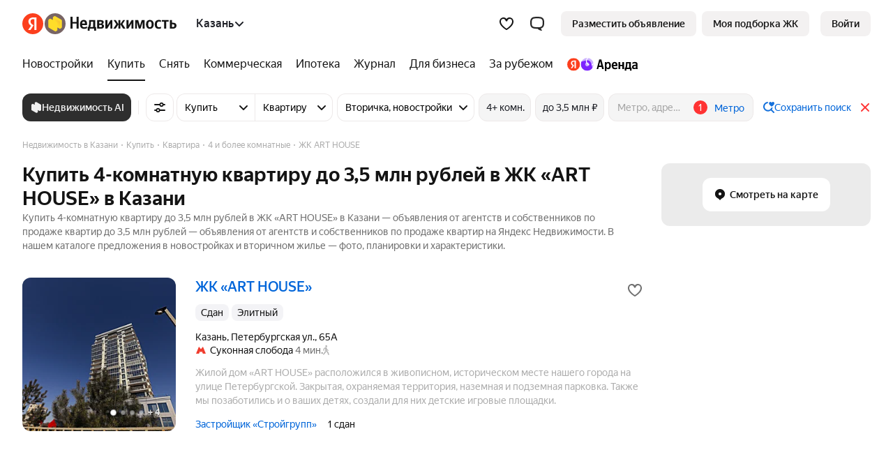

--- FILE ---
content_type: text/html
request_url: https://realty.yandex.ru/kazan/kupit/kvartira/4-i-bolee/zhk-art-house-1918235/do-3500000/
body_size: 236022
content:
<!doctype html><html lang="ru"><head><meta content="ie=edge" http-equiv="x-ua-compatible"/><meta charSet="utf-8"/><meta content="yes" name="apple-mobile-web-app-capable"/><meta content="telephone=no" name="format-detection"/><meta content="address=no" name="format-detection"/><title>Купить 4-комнатную квартиру до 3,5 млн рублей в ЖК «ART HOUSE» в Казани — объявления по продаже 4-комнатных квартир до 3,5 млн рублей на Яндекс Недвижимости</title><meta content="🏠 Объявления по продаже 4-комнатных квартир до 3,5 млн рублей в ЖК «ART HOUSE» в Казани. ✅ Купите свою лучшую 4-комнатную квартиру до 3,5 млн рублей — объявления по продаже недвижимости в ЖК «ART HOUSE» в Казани." name="description"/><link href="https://yastatic.net/" rel="preconnect"/><link href="https://avatars.mds.yandex.net/" rel="preconnect"/><link as="font" href="//yastatic.net/s3/home/fonts/ys/1/text-regular.woff2" rel="preload" type="font/woff2"/><link as="font" href="//yastatic.net/s3/home/fonts/ys/1/text-medium.woff2" rel="preload" type="font/woff2"/><link as="font" href="//yastatic.net/s3/home/fonts/ys/1/text-bold.woff2" rel="preload" type="font/woff2"/><link as="style" href="https://s.realty.yandex.net/build-static/realty-mf-footer/_/index.client.cec3fa50ebc4a45848c8.css" rel="preload"/><link href="https://realty.yandex.ru/kazan/kupit/kvartira/4-i-bolee/" rel="canonical"/><link as="style" data-style-async="false" href="https://s.realty.yandex.net/build-static/realty-mf-footer/_/index.client.cec3fa50ebc4a45848c8.css" rel="stylesheet"/><style type="text/css">.w6992aa052a11 {
    display: block;
}

.w6992aa052a11SgfUPC6ce:not(:empty) {
    display: inline-block !important;
    /* border: 1px solid rgba(0, 0, 0, 0.1) !important; */
}

.w6992aa052a11SPlnO,
.w6992aa052a11SPUXSMV,
.w6992aa052a11SPXceCAe {
    display: block;
}

.w6992aa052a11SYcXQCLJoRQ,
.w6992aa052a11SPlnO6FTTQCZKsVm,
.w6992aa052a11SPUXSMVJXVBPQhPsYf,
.w6992aa052a11SPXceCAeOUGPPYeSsRQ {
    display: none !important;
}

</style><link rel="apple-touch-icon" href="https://realty.yandex.ru/apple-touch-icon.png"/><link rel="shortcut icon" href="https://realty.yandex.ru/favicon.ico"/><meta content="website" property="og:type"/><meta content="https://realty.yandex.ru/kazan/kupit/kvartira/4-i-bolee/" property="og:url"/><meta content="Купить 4-комнатную квартиру до 3,5 млн рублей в ЖК «ART HOUSE» в Казани — объявления по продаже 4-комнатных квартир до 3,5 млн рублей на Яндекс Недвижимости" property="og:title"/><meta content="🏠 Объявления по продаже 4-комнатных квартир до 3,5 млн рублей в ЖК «ART HOUSE» в Казани. ✅ Купите свою лучшую 4-комнатную квартиру до 3,5 млн рублей — объявления по продаже недвижимости в ЖК «ART HOUSE» в Казани." property="og:description"/><meta content="//realty.yandex.ru/apple-touch-icon-192x192.png" property="og:image"/><meta content="summary_large_image" name="twitter:card"/><meta content="//realty.yandex.ru/apple-touch-icon-192x192.png" name="twitter:image"/><meta content="noindex" name="googlebot"/><meta content="noindex, follow" name="robots"/><script nonce="iQrP3qKTfHAhCxU3i61RCA==">window._FEATURE_TOGGLES_ = [{"key":"PWA_AND_HIDE_APP_BANNERS","value":false},{"key":"ARENDA_DEPOSIT","value":{"startPosition":5,"distance":9,"maxSlidersCount":2}},{"key":"ENABLE_POPUP_FEATURE","value":false},{"key":"ENABLE_SEO_AB","value":true},{"key":"ARENDA_AGENTS_FAKEDOOR","value":true},{"key":"PRODAJA_OFFERS_FEATURE","value":true},{"key":"ENABLE_CANONICAL_REDIRECT","value":true},{"key":"SHOW_ARENDA_REFERRAL_BANNER_YANDEX_PLUS","value":true},{"key":"EXPERT_PODBORKA_SHOW_BANNERS","value":false},{"key":"SEO_TEXTS_SYNONYM","value":true},{"key":"IS_PODBOR_CHAT_BUTTON_ENABLED","value":true},{"key":"IS_NEW_CRC_ENABLED","value":true},{"key":"SHOW_ARENDA_REFERRAL_BANNER","value":false},{"key":"REFERRAL_PRICE_YANDEX_PLUS","value":true},{"key":"ARENDA_SEGMENTS","value":false},{"key":"MARKETING_FORCE_DISTRIBUTION","value":false},{"key":"ENABLE_LK_REDIRECT_FROM_PODBOR_ENTRYPOINT","value":true},{"key":"DISABLE_RETRIES","value":false},{"key":"IS_NEW_CONTACTS_ENABLED","value":false},{"key":"AI_AGENT_FILTERS_ENTRY_POINT_ALICE_SEGMENT","value":false},{"key":"MANGAZEYA_START_OF_SALES","value":true},{"key":"ARENDA_PROMO_BANNER","value":false},{"key":"SHOULD_SHOW_NOVOSEL","value":true},{"key":"ARENDA_OFFER_BONUS","value":true},{"key":"ENABLE_LAST_MODIFIED","value":false},{"key":"DISABLE_SAMOLET","value":true},{"key":"NEW-SUBSCRIPTION","value":true},{"key":"ENABLE_GIRAFFIC_NEXT","value":true},{"key":"ARENDA_RENT_PRICE_HAGGLING","value":true},{"key":"S7_PROMO","value":true},{"key":"MAYOR_GROM_BANNER","value":false},{"key":"ARENDA_RENT_EVALUATION_BANNER","value":true},{"key":"ARENDA_TRADE_IN_BANNER","value":true},{"key":"IS_CALLBACK_PHONE_VERIFICATION_ENABLED","value":true},{"key":"PODBOR_ENTRYPOINT_PHONE_VERIFICATION","value":{"enableGlobally":false,"rules":[{"channel":"NEWBUILDING_CARD_QUIZ"},{"channel":"QUIZ","utmMedium":"email","utmCampaign":"product_podbor_080725","utmContent":"1825307"}]}},{"key":"PODBOR_FILTERS_ENABLED","value":true},{"key":"LANDING_CALCULATOR_PROMOTIONS","value":false},{"key":"EXPERT_PODBORKA_MAPS","value":false},{"key":"VK_PIXEL_ID","value":"3636343"},{"key":"ARENDA_AGENTS_POPUP","value":true},{"key":"HIDE_BACK_CALL_TIME_SELECTION","value":false}];

        !function(e,n){if(e.Ya=e.Ya||{},Ya.Rum)throw new Error("Rum: interface is already defined");var t=e.performance,i=t&&t.timing&&t.timing.navigationStart||Ya.startPageLoad||+new Date,s=e.requestAnimationFrame,r=Ya.Rum={enabled:!!t,version:"6.1.13",vsStart:document.visibilityState,vsChanged:!1,vsChangeTime:1/0,_defTimes:[],_defRes:[],_deltaMarks:{},_markListeners:{},_onComplete:[],_onInit:[],_unsubscribers:[],_settings:{},_vars:{},_countersToExposeAsEvents:["2325","2616.85.1928","react.inited"],init:function(e,n){r._settings=e,r._vars=n},getTime:t&&t.now?function(){return t.now()}:Date.now?function(){return Date.now()-i}:function(){return new Date-i},time:function(e){r._deltaMarks[e]=[r.getTime()]},timeEnd:function(e,n){var t=r._deltaMarks[e];t&&0!==t.length&&t.push(r.getTime(),n)},sendTimeMark:function(e,n,t,i){void 0===n&&(n=r.getTime()),r._defTimes.push([e,n,i]),r.mark(e,n),-1!==r._countersToExposeAsEvents.indexOf(e)&&r.emit("metric:sent",{metricName:e,value:n,params:i})},sendDelta:function(e,n,t,i){var s,a=r._deltaMarks;a[e]||void 0===n||(s=i&&i.originalEndTime?i.originalEndTime:r.getTime(),a[e]=[s-n,s,t])},sendResTiming:function(e,n){r._defRes.push([e,n])},sendRaf:function(e){var n=r.getSetting("forcePaintTimeSending");if(s&&(n||r.isTimeAfterPageShow(r.getTime()))){var t="2616."+e;s((function(){r.getSetting("sendFirstRaf")&&r.sendTimeMark(t+".205"),s((function(){r.sendTimeMark(t+".1928")}))}))}},isVisibilityChanged:function(){return r.vsStart&&("visible"!==r.vsStart||r.vsChanged)},isTimeAfterPageShow:function(e){return"visible"===r.vsStart||r.vsChangeTime<e},mark:t&&t.mark?function(e,n){t.mark(e+(n?": "+n:""))}:function(){},getSetting:function(e){var n=r._settings[e];return null===n?null:n||""},on:function(e,n){if("function"==typeof n)return(r._markListeners[e]=r._markListeners[e]||[]).push(n),function(){if(r._markListeners[e]){var t=r._markListeners[e].indexOf(n);t>-1&&r._markListeners[e].splice(t,1)}}},sendTrafficData:function(){},finalizeLayoutShiftScore:function(){},finalizeLargestContentfulPaint:function(){},getLCPAdditionalParams:function(){},getCLSAdditionalParams:function(){},getINPAdditionalParams:function(){},getImageGoodnessAdditionalParams:function(){},_eventListeners:{},_eventsBuffer:{},subscribe:function(e,n){if(!r.getSetting("noEvents"))return this._eventListeners[e]=this._eventListeners[e]||new Set,this._eventListeners[e].add(n),function(){this.unsubscribe(e,n)}.bind(this)},unsubscribe:function(e,n){this._eventListeners[e]&&this._eventListeners[e].delete(n)},emit:function(e,n){r.getSetting("noEvents")||(this._eventListeners[e]&&this._eventListeners[e].forEach((function(e){e(n)})),this._eventsBuffer[e]=this._eventsBuffer[e]||[],this._eventsBuffer[e].push({type:e,event:n}))},getBufferedEvents:function(e){var n=this._eventsBuffer,t={};return Object.keys(n).forEach((function(i){-1!==e.indexOf(i)&&(t[i]=n[i])})),t}};function a(){Ya.Rum.vsChanged=!0,Ya.Rum.vsChangeTime=r.getTime(),removeEventListener("visibilitychange",a)}addEventListener("visibilitychange",a),r._onVisibilityChange=a}(window);
 Ya.Rum.observeDOMNode=window.IntersectionObserver?function(e,i,n){var t=this,o=Ya.Rum.getSetting("forcePaintTimeSending");!function r(){if(o||!t.isVisibilityChanged()){var s="string"==typeof i?document.querySelector(i):i;s?new IntersectionObserver((function(i,n){!o&&t.isVisibilityChanged()||(Ya.Rum.sendTimeMark(e),n.unobserve(s))}),n).observe(s):setTimeout(r,100)}}()}:function(){};
 !function(){if(window.PerformanceLongTaskTiming){var e=function(e,n){return(e=e.concat(n)).length>300&&(e=e.slice(e.length-300)),e},n="undefined"!=typeof PerformanceLongAnimationFrameTiming,t=n?["longtask","long-animation-frame"]:["longtask"];function r(){var r=Ya.Rum._tti={events:[],loafEvents:n?[]:void 0,eventsAfterTTI:[],fired:!1,observer:new PerformanceObserver((function(t){var o=t.getEntriesByType("longtask"),s=t.getEntriesByType("long-animation-frame");r.events=e(r.events,o),n&&(r.loafEvents=e(r.loafEvents,s)),r.fired&&(r.eventsAfterTTI=e(r.eventsAfterTTI,o))}))};r.observer.observe({entryTypes:t}),Ya.Rum._unsubscribers&&Ya.Rum._unsubscribers.push((function(){r.observer.disconnect()}))}r(),Ya.Rum._onInit.push(r)}}();
 !function(){var e,t,n,i=Ya.Rum,o=42,r=4e4,g=15,a=[],s="\r\n",l=i.getSetting("countersInitialDelay")||0;if(l){var c;function u(){removeEventListener("visibilitychange",h),clearTimeout(c),l=0,f()}function h(){document.hidden&&u()}c=setTimeout(u,l),addEventListener("visibilitychange",h)}function f(){if(t&&a.length){for(var n=0,i=0,l=0;i<a.length&&l<=r&&n<o;i++)(l+=(i?s.length:0)+a[i].length)<=r&&n++;var c=a.splice(0,n);d(t,c.join(s)),a.length&&(e=setTimeout(f,g))}else a.length=0}function d(e,t){if(!(navigator.sendBeacon&&n&&navigator.sendBeacon(e,t))){var o=Boolean(i.getSetting("sendCookie")),r=new XMLHttpRequest;r.open("POST",e),r.withCredentials=o,r.send(t)}}i.send=function(c,u,h,d,v,m,S,p){t=i.getSetting("clck"),n=i.getSetting("beacon"),o=i.getSetting("maxBatchCounters")||o,r=i.getSetting("maxBatchLength")||r,g=i.getSetting("countersBatchTimeout")||g,function(t,n,i,c,u,h,d,v,m,S){clearTimeout(e);var p=[t?"/reqid="+t:"",n?"/"+n.join("/"):"",i?"/path="+i:"",c?"/events="+c:"",u?"/slots="+u.join(";"):"",h?"/experiments="+h.join(";"):"",d?"/vars="+d:"","/cts="+(new Date).getTime(),"","/*"].join("");p.length>r?"undefined"!=typeof console&&console.error&&console.error("Counter length "+p.length+" is more than allowed "+r,p):(a.push(p),l||(function(){if(a.length>=o)return!0;for(var e=0,t=0;t<a.length;t++)if((e+=(t?s.length:0)+a[t].length)>=r)return!0;return!1}()?f():e=setTimeout(f,g)))}(i.getSetting("reqid"),S,u,v,i.getSetting("slots"),i.getSetting("experiments"),h)}}();
 !function(){var e,n,t=Ya.Rum,r=function(){return"v3-".concat(Date.now(),"-").concat(Math.floor(8999999999999*Math.random())+1e12)},i=function(){return window.__WEB_VITALS_POLYFILL__?window.performance&&(performance.getEntriesByType&&performance.getEntriesByType("navigation")[0]||function(){var e;if(null!==(e=performance)&&void 0!==e&&e.navigation){var n=performance.timing,t=performance.navigation.type,r={entryType:"navigation",startTime:0,type:2==t?"back_forward":1===t?"reload":"navigate"};for(var i in n)"navigationStart"!==i&&"toJSON"!==i&&(r[i]=Math.max(n[i]-n.navigationStart,0));return r}}()):window.performance&&performance.getEntriesByType&&performance.getEntriesByType("navigation")[0]},a=function(e,n,t){var r=!(arguments.length>3&&void 0!==arguments[3])||arguments[3];try{if(PerformanceObserver.supportedEntryTypes.includes(e)){var i=new PerformanceObserver((function(e){Promise.resolve().then((function(){n(e.getEntries())}))}));return i.observe(Object.assign({type:e,buffered:r},t||{})),i}}catch(e){}},o=0,c=1/0,u=0,s=function(e){e.forEach((function(e){e.interactionId&&(c=Math.min(c,e.interactionId),u=Math.max(u,e.interactionId),o=u?(u-c)/7+1:0)}))},d=function(){var n=window.performance||{};return e?o:n.interactionCount||0},p=function(){"interactionCount"in(window.performance||{})||e||(e=a("event",s,{type:"event",buffered:!0,durationThreshold:0}))},f=[],l={},v=function(e){var n=f[f.length-1],t=l[e.interactionId];if(t||f.length<10||e.duration>n.latency){if(t)t.entries.push(e),t.latency=Math.max(t.latency,e.duration);else{var r={id:e.interactionId,latency:e.duration,entries:[e]};l[r.id]=r,f.push(r)}f.sort((function(e,n){return n.latency-e.latency})),f.splice(10).forEach((function(e){delete l[e.id]}))}},m=function(e,t){var o,c,u=function(){};return t=t||{},c=function(){var c,s,l,m,g;p(),s="INP",m=i(),g="navigate",m&&(document.prerendering||function(){var e=i();return e&&e.activationStart||0}()>0?g="prerender":document.wasDiscarded?g="restore":m.type&&(g=m.type.replace(/_/g,"-"))),n={name:s,value:void 0===l?-1:l,rating:"good",delta:0,entries:[],id:r(),navigationType:g};var y=a("event",(function(e){e.forEach((function(e){e.interactionId&&v(e),"first-input"===e.entryType&&!f.some((function(n){return n.entries.some((function(n){return e.duration===n.duration&&e.startTime===n.startTime}))}))&&v(e)}));var t,r=(t=Math.min(f.length-1,Math.floor((d()-0)/50)),f[t]);r&&r.latency!==n.value&&(n.value=r.latency,n.entries=r.entries,u())}),{durationThreshold:null!==(c=t.durationThreshold)&&void 0!==c?c:40},!0);o=function(e,n,t){var r,i;return{sendReport:function(a){n.value>=0&&(a||t)&&((i=n.value-(r||0))||void 0===r)&&(r=n.value,n.delta=i,e(n))},resetReport:function(){return r=void 0}}}(e,n,t.reportAllChanges),u=o.sendReport,y&&"PerformanceEventTiming"in window&&"interactionId"in PerformanceEventTiming.prototype&&y.observe({type:"first-input",buffered:!0})},document.prerendering?addEventListener("prerenderingchange",(function(){return c()}),!0):c(),function(){return o}};!function(){var e,i=void 0,a=t._addListener||addEventListener,o=t.getSetting("minInpDuration")||40,c=m((function(e){if(i={value:e.value,params:{entriesCount:e.entries.length,interactionsCount:d()},opts:{},entry:null},e.entries.length){var n=e.entries[0],r=0;e.entries.forEach((function(e){var t=e.processingEnd-e.processingStart;r+=t,(e.duration>n.duration||e.duration===n.duration&&t>n.processingEnd-n.processingStart)&&(n=e)})),i.params.name=n.name,i.params.js=r,i.params.processTime=n.processingEnd-n.processingStart,i.opts.originalEndTime=n.startTime+n.duration,i.entry=n,n.target&&t.getSelector&&(i.params.target=t.getSelector(n.target));var a=t.getINPAdditionalParams(n);a&&(i.params=Object.assign(i.params,a))}t.emit("metric:observed",{metricName:"inp",value:i.value,params:{entry:i.entry}})}),{durationThreshold:o,reportAllChanges:!0});function u(){c().resetReport(),f=[],l={},n.value=-1,n.delta=0,n.entries=[],n.id=r(),i=void 0,e=!1}function s(n){e||(c().sendReport(!0),void 0!==i&&(n&&i.opts&&(i.opts.force=!0),t.getSetting("enableContinuousCollection")||(e=!0),t.emit("metric:sent",{metricName:"inp",value:i.value,params:{entry:i.entry,isFinalized:e}}),t.sendDelta("inp",i.value,i.params,i.opts)))}function p(e){"pagehide"!==e.type&&"beforeunload"!==e.type&&"hidden"!==document.visibilityState||s(!0)}a("visibilitychange",p,!0),a("pagehide",p,!0),a("beforeunload",p,!0),t.finalizeINP=s,t.resetINP=u,t._onComplete.push(s),t._onComplete.push(u)}()}();


        Ya.Rum.init({
            beacon: Boolean(navigator.sendBeacon),
            reqid: '033d7aa5e5f0de7bf32fd4be0d3386c1',
            clck: 'https://yandex.ru/clck/click',
            slots: ["1378927,0,31","1432984,0,16","1437265,0,82","1453345,0,89","1193019,0,87","1188007,0,32","1266999,0,92","1267011,0,62","1267118,0,27","1412244,0,95","1423511,0,35","1426318,0,62","1173788,0,18","1276142,0,69","1016112,0,48","964661,0,88","1061190,0,34","783477,0,5","957698,0,67","1093879,0,39","1003064,0,86","965983,0,13","213159,0,60","361532,0,64","610826,0,87"],
            crossOrigin: ''
        }, {"-env":"production","-page":"search","-platform":"desktop","-project":"realty","-version":"1172.0.18630485","additional":"{\"serviceName\":\"realty-front-desktop\",\"uid\":\"\"}","experiments":"REALTYBACK-16541-linear_bid_for_newbuildings_ranking;REALTYFRONT-24169_redirect_podbor_landing_to_quiz;ARENDA_RENT_EVALUATION_BANNER;REALTYFRONT-27030_legal_entity_psp_transition;REALTYFRONT-26236_show_ad;REALTYFRONT-26851_service_quiz_disable_phone_autocomplete;REALTYFRONT-28674_owner_flat_tenant_candidate_groups_deadline;REALTYFRONT-29138_realty-ai-agent-entry-points;REALTYFRONT-16113_bring_tenant_banner;REALTYFRONT-16792_show_arenda_chat_button;REALTYFRONT-17599_new_owner_target;REALTYFRONT-19425_redesign_site_plans_modals;REALTYFRONT-18481_verticals_3d_tour;REALTYFRONT-20711_quick_request_for_an_impression;REALTYFRONT-21701_owner_get_consultation_target;REALTYBACK-13472_newbuilding_rate_change;REALTYFRONT-18560_realty_hidden_flat_number;REALTYFRONT-22002_show_podbor_pdf_for_mobile_number_banners;REALTYFRONT-21695_show_new_landing_owner;REALTYFRONT-22452_new_podbor_entrypoints;REALTYFRONT-18660_additional_cta_on_paid_site_card;REALTYFRONT-23113_podbor_site_and_offer_cards_mortgage_calc_up;REALTYFRONT-22354_redesign_samolet_gallery;REALTYFRONT-20932_without_newbuilding_carousel;REALTYFRONT-23562_show_offer_draft_agents_promo;REALTYFRONT-25094_show_banner_secondary_agents_promo;REALTYFRONT-24711_landing_referral_cat;VSML_model_listing_ranker_rev3_2025_11_02_geo_coords.cbm;REALTYBACK-19553_ml_offers_ranking_rent_first_slot;REALTYFRONT-29288_subscription_prompt_modal;REALTYFRONT-25800_show_agent_secondary_promo_quiz_estimation;REALTYFRONT-29283_podbor_chat_entrypoints;REALTYFRONT-29460_show_podbor_monthly_payment_quiz_popup;REALTYFRONT-22274_arenda_trade_in_banner;REALTYFRONT-22025_arenda_map_pin;REALTYFRONT-21437_arenda_guides_first_group;arenda-aa-exp","region":43,"rum_id":"ru.realty.desktop.search"});
        false && Ya.Rum.observeDOMNode("2876", "undefined");
    

        !function(n){if(!n.Ya||!Ya.Rum)throw new Error("Rum: interface is not defined");var e=Ya.Rum;e.getSetting=function(n){var t=e._settings[n];return null===t?null:t||""}}("undefined"!=typeof self?self:window);
 !function(e,r){var n={client:["690.2354",1e3,100,0],uncaught:["690.2361",100,10,0],external:["690.2854",100,10,0],script:["690.2609",100,10,0]},t={};r.ERROR_LEVEL={INFO:"info",DEBUG:"debug",WARN:"warn",ERROR:"error",FATAL:"fatal"},r._errorSettings={clck:"https://yandex.ru/clck/click",beacon:!0,project:"unknown",page:"",env:"",experiments:[],additional:{},platform:"",region:"",dc:"",host:"",service:"",level:"",version:"",yandexuid:"",loggedin:!1,coordinates_gp:"",referrer:!0,preventError:!1,unhandledRejection:!1,traceUnhandledRejection:!1,uncaughtException:!0,debug:!1,limits:{},silent:{},filters:{},pageMaxAge:864e6,initTimestamp:+new Date};var o=!1;function a(e,r){for(var n in r)r.hasOwnProperty(n)&&(e[n]=r[n]);return e}function i(e){return"boolean"==typeof e&&(e=+e),"number"==typeof e?e+"":null}r.initErrors=function(n){var t=a(r._errorSettings,n);o||(t.uncaughtException&&function(){var n=r._errorSettings;if(e.addEventListener)e.addEventListener("error",s),n.resourceFails&&e.addEventListener("error",l,!0),"Promise"in e&&n.unhandledRejection&&e.addEventListener("unhandledrejection",function(e){var n,t,o=e.reason,a={};o&&(o.stack&&o.message?(n=o.message,t=o.stack):(n=String(o),t=r._parseTraceablePromiseStack(e.promise),"[object Event]"===n?n="event.type: "+o.type:"[object Object]"===n&&(a.unhandledObject=o)),o.target&&o.target.src&&(a.src=o.target.src),s({message:"Unhandled rejection: "+n,stack:t,additional:a}))});else{var t=e.onerror;e.onerror=function(e,r,n,o,a){s({error:a||new Error(e||"Empty error"),message:e,lineno:n,colno:o,filename:r}),t&&t.apply(this,arguments)}}}(),t.unhandledRejection&&t.traceUnhandledRejection&&r._traceUnhandledRejection&&r._traceUnhandledRejection(),o=!0)},r.updateErrors=function(e){a(r._errorSettings,e)},r.updateAdditional=function(e){r._errorSettings.additional=a(r._errorSettings.additional||{},e)},r._handleError=function(e,o,i){var s,l,c=r._errorSettings;if(c.preventError&&e.preventDefault&&e.preventDefault(),o)s=e,l="client";else{s=r._normalizeError(e),l=s.type;var d=c.onError;"function"==typeof d&&d(s);var u=c.transform;if("function"==typeof u&&(s=u(s)),!s)return;s.settings&&(i=s.settings)}var g=+new Date,f=c.initTimestamp,p=c.pageMaxAge;if(!(-1!==p&&f&&f+p<g)){var m=n[l][1];"number"==typeof c.limits[l]&&(m=c.limits[l]);var v=n[l][2];"number"==typeof c.silent[l]&&(v=c.silent[l]);var h=n[l][3];if(h<m||-1===m){s.path=n[l][0];var E=r._getErrorData(s,{silent:h<v||-1===v?"no":"yes",isCustom:Boolean(o)},a(a({},c),i)),_=function(e){t[s.message]=!1,r._sendError(e.path,e.vars),n[l][3]++}.bind(this,E);if(void 0===c.throttleSend)_();else{if(t[s.message])return;t[s.message]=!0,setTimeout(_,c.throttleSend)}}}},r._getReferrer=function(r){var n=r.referrer,t=typeof n;return"function"===t?n():"string"===t&&n?n:!1!==n&&e.location?e.location.href:void 0},r.getErrorSetting=function(e){return r._errorSettings[e]},r._buildExperiments=function(e){return e instanceof Array?e.join(";"):""},r._buildAdditional=function(e,r){var n="";try{var t=a(a({},e),r);0!==Object.keys(t).length&&(n=JSON.stringify(t))}catch(e){}return n},r._getErrorData=function(n,t,o){t=t||{};var a=r._buildExperiments(o.experiments),s=r._buildAdditional(o.additional,n.additional),l={"-stack":n.stack,"-url":n.file,"-line":n.line,"-col":n.col,"-block":n.block,"-method":n.method,"-msg":n.message,"-env":o.env,"-external":n.external,"-externalCustom":n.externalCustom,"-project":o.project,"-service":n.service||o.service,"-page":n.page||o.page,"-platform":o.platform,"-level":n.level,"-experiments":a,"-version":o.version,"-region":o.region,"-dc":o.dc,"-host":o.host,"-yandexuid":o.yandexuid,"-loggedin":o.loggedin,"-coordinates_gp":n.coordinates_gp||o.coordinates_gp,"-referrer":r._getReferrer(o),"-source":n.source,"-sourceMethod":n.sourceMethod,"-type":t.isCustom?n.type:"","-additional":s,"-adb":i(Ya.blocker)||i(o.blocker),"-cdn":e.YaStaticRegion,"-ua":navigator.userAgent,"-silent":t.silent,"-ts":+new Date,"-init-ts":o.initTimestamp};return o.debug&&e.console&&console[console[n.level]?n.level:"error"]("[error-counter] "+n.message,l,n.stack),{path:n.path,vars:l}},r._baseNormalizeError=function(e){var r=(e=e||{}).error,n=e.filename||e.fileName||"",t=r&&r.stack||e.stack||"",o=e.message||"",a=r&&r.additional||e.additional;return{file:n,line:e.lineno||e.lineNumber,col:e.colno||e.colNumber,stack:t,message:o,additional:a}},r._normalizeError=function(e){var n=r._baseNormalizeError(e),t="uncaught",o=r._isExternalError(n.file,n.message,n.stack),a="",i="";return o.hasExternal?(t="external",a=o.common,i=o.custom):/^Script error\.?$/.test(n.message)&&(t="script"),n.external=a,n.externalCustom=i,n.type=t,n},r._createVarsString=function(e){var r=[];for(var n in e)e.hasOwnProperty(n)&&(e[n]||0===e[n])&&r.push(n+"="+encodeURIComponent(e[n]).replace(/\*/g,"%2A"));return r.join(",")},r._sendError=function(e,n){r.send(null,e,r._createVarsString(n),null,null,null,null)};var s=function(e){r._handleError(e,!1)},l=function(e){var n=e.target;if(n){var t=n.srcset||n.src;if(t||(t=n.href),t){var o=n.tagName||"UNKNOWN";r.logError({message:o+" load error",additional:{src:t}})}}};r._parseTraceablePromiseStack=function(){}}("undefined"!=typeof self?self:window,Ya.Rum);
 !function(e){var r={url:{0:/(miscellaneous|extension)_bindings/,1:/^chrome:/,2:/kaspersky-labs\.com\//,3:/^(?:moz|chrome|safari)-extension:\/\//,4:/^file:/,5:/^resource:\/\//,6:/webnetc\.top/,7:/local\.adguard\.com/},message:{0:/__adgRemoveDirect/,1:/Content Security Policy/,2:/vid_mate_check/,3:/ucapi/,4:/Access is denied/i,5:/^Uncaught SecurityError/i,6:/__ybro/,7:/__show__deepen/,8:/ntp is not defined/,9:/Cannot set property 'install' of undefined/,10:/NS_ERROR/,11:/Error loading script/,12:/^TypeError: undefined is not a function$/,13:/__firefox__\.(?:favicons|metadata|reader|searchQueryForField|searchLoginField)/},stack:{0:/(?:moz|chrome|safari)-extension:\/\//,1:/adguard.*\.user\.js/i}};function n(e,r){if(e&&r){var n=[];for(var o in r)if(r.hasOwnProperty(o)){var i=r[o];"string"==typeof i&&(i=new RegExp(i)),i instanceof RegExp&&i.test(e)&&n.push(o)}return n.join("_")}}function o(e,o){var i,a=[];for(var t in r)r.hasOwnProperty(t)&&(i=n(e[t],o[t]))&&a.push(t+"~"+i);return a.join(";")}e._isExternalError=function(n,i,a){var t=e._errorSettings.filters||{},s={url:(n||"")+"",message:(i||"")+"",stack:(a||"")+""},c=o(s,r),u=o(s,t);return{common:c,custom:u,hasExternal:!(!c&&!u)}}}(Ya.Rum);
 !function(){"use strict";var e;(e=Ya.Rum).logError=function(r,o,s){r=r||{},"string"!=typeof o&&void 0!==o||((o=new Error(o)).justCreated=!0);var a=r.message||"",t=e._baseNormalizeError(o);t.message&&!r.ignoreErrorMessage&&(a&&(a+="; "),a+=t.message),t.message=a||"Empty error";for(var g=["service","source","type","block","additional","level","page","method","sourceMethod","coordinates_gp"],i=0;i<g.length;i++){var n=g[i];r[n]?t[n]=r[n]:o&&o[n]&&(t[n]=o[n])}e._handleError(t,!0,s)}}();


        Ya.Rum.initErrors({"additional":{"serviceName":"realty-front-desktop","uid":""},"debug":true,"env":"production","experiments":["REALTYBACK-16541-linear_bid_for_newbuildings_ranking","REALTYFRONT-24169_redirect_podbor_landing_to_quiz","ARENDA_RENT_EVALUATION_BANNER","REALTYFRONT-27030_legal_entity_psp_transition","REALTYFRONT-26236_show_ad","REALTYFRONT-26851_service_quiz_disable_phone_autocomplete","REALTYFRONT-28674_owner_flat_tenant_candidate_groups_deadline","REALTYFRONT-29138_realty-ai-agent-entry-points","REALTYFRONT-16113_bring_tenant_banner","REALTYFRONT-16792_show_arenda_chat_button","REALTYFRONT-17599_new_owner_target","REALTYFRONT-19425_redesign_site_plans_modals","REALTYFRONT-18481_verticals_3d_tour","REALTYFRONT-20711_quick_request_for_an_impression","REALTYFRONT-21701_owner_get_consultation_target","REALTYBACK-13472_newbuilding_rate_change","REALTYFRONT-18560_realty_hidden_flat_number","REALTYFRONT-22002_show_podbor_pdf_for_mobile_number_banners","REALTYFRONT-21695_show_new_landing_owner","REALTYFRONT-22452_new_podbor_entrypoints","REALTYFRONT-18660_additional_cta_on_paid_site_card","REALTYFRONT-23113_podbor_site_and_offer_cards_mortgage_calc_up","REALTYFRONT-22354_redesign_samolet_gallery","REALTYFRONT-20932_without_newbuilding_carousel","REALTYFRONT-23562_show_offer_draft_agents_promo","REALTYFRONT-25094_show_banner_secondary_agents_promo","REALTYFRONT-24711_landing_referral_cat","VSML_model_listing_ranker_rev3_2025_11_02_geo_coords.cbm","REALTYBACK-19553_ml_offers_ranking_rent_first_slot","REALTYFRONT-29288_subscription_prompt_modal","REALTYFRONT-25800_show_agent_secondary_promo_quiz_estimation","REALTYFRONT-29283_podbor_chat_entrypoints","REALTYFRONT-29460_show_podbor_monthly_payment_quiz_popup","REALTYFRONT-22274_arenda_trade_in_banner","REALTYFRONT-22025_arenda_map_pin","REALTYFRONT-21437_arenda_guides_first_group","arenda-aa-exp"],"page":"search","platform":"desktop","preventError":false,"project":"realty","referrer":true,"region":43,"resourceFails":true,"slots":["1378927,0,31","1432984,0,16","1437265,0,82","1453345,0,89","1193019,0,87","1188007,0,32","1266999,0,92","1267011,0,62","1267118,0,27","1412244,0,95","1423511,0,35","1426318,0,62","1173788,0,18","1276142,0,69","1016112,0,48","964661,0,88","1061190,0,34","783477,0,5","957698,0,67","1093879,0,39","1003064,0,86","965983,0,13","213159,0,60","361532,0,64","610826,0,87"],"uncaughtException":true,"unhandledRejection":true,"version":"1172.0.18630485","yandexuid":"4358102721769810601"});
    

        window.__ROUTER_SNAPSHOT__ = {"deps":[[],[],[],[2],[],[4],[5],[],[7],[8],[],[],[11],[12],[],[14],[15],[],[17],[18],[19],[16,20],[],[22],[23],[24],[25],[],[27],[28],[],[30],[31],[32],[33,31],[],[35],[36],[37,35],[38],[39],[40],[39],[42],[39],[44],[39],[46],[39],[48],[49,38],[50],[51],[39],[53],[39],[55],[39],[57],[39],[59],[39],[61],[43,45,47,52,54,56,58,60,62,38],[63],[41,43,45,47,52,54,56,58,60,62,64,38],[65],[43,45,47,52,54,56,58,60,62,64,38],[67],[35],[69],[70],[43,45,47,52,54,56,58,60,62,68,64,71,38],[72],[41,43,45,47,52,54,56,58,60,62,66,73,64,71,38],[74],[75],[76],[],[78],[79],[78],[81],[82,78],[83],[84],[85],[84],[87],[84],[89],[84],[91],[84],[93],[84],[95],[84],[97],[78,82],[99],[100],[101],[86,88,90,92,94,96,98,102,83],[103],[80,86,88,90,92,94,96,98,102,104,83],[105],[],[107],[80,86,88,90,92,94,96,98,102,104,83,108],[109],[29,34,77,110],[111],[26,29,34,77,106,112],[],[114],[115],[],[],[118],[117,119],[],[],[122],[123],[],[125],[126],[],[128],[129],[],[131],[132],[],[134],[135],[136],[137],[127,130,133,138],[],[140],[141],[],[],[144],[145],[146],[145,147],[],[],[150],[149,151],[152],[148,153],[],[],[156],[157],[],[],[],[161],[162],[],[164],[165],[],[167],[168],[],[],[],[],[173],[174],[],[176],[177],[],[179],[178,180],[181],[],[],[],[185],[186],[187],[188,186],[],[190],[191],[],[],[194],[194],[194],[],[198],[],[200],[199,201],[202],[193,195,196,197,203],[],[205],[206],[207],[208,206],[209],[210,206],[],[],[],[],[215],[216],[217],[218,216],[],[220],[221],[],[223],[224],[222,225],[],[],[],[229],[230],[231],[232,230],[],[234],[235],[236],[237,235],[],[239],[240],[241],[242],[],[244],[245],[246],[247,245],[],[249],[250],[251],[252,250],[],[],[255],[254,256],[],[258],[259],[260],[261,259],[],[263],[264],[265],[266,264],[],[213,214,219,226,227,228,233,238,243,248,253,257,262,267,268],[],[],[],[272],[273],[],[275],[276],[],[],[279],[280],[281],[],[283],[284],[285],[],[287],[288],[289],[],[291],[292],[293],[294],[293,295],[],[297],[298],[299],[],[301],[302],[303],[304],[305],[],[307],[308],[309],[310],[300,306,309,311],[],[313],[314],[],[],[317],[318],[319],[],[321],[322],[323],[324],[],[326],[327],[328],[329],[330],[],[332],[333],[334],[],[],[],[338],[339],[340],[341],[340,342],[343],[282,286,290,296,312,315,316,320,325,331,335,336,337,344],[],[],[],[],[349],[350],[],[],[],[],[355],[356],[357],[358],[347,348,351,352,353,354,359],[360],[347,348,351,352,353,354,359,361],[],[363],[364],[],[366],[367],[],[369],[370],[],[372],[373],[374],[375],[368,371,376],[],[378],[379],[380],[381],[],[383],[],[385],[382,384,386],[],[388],[389],[390,388],[391],[392],[393],[],[395],[396],[],[397,398],[399],[397,398,391,400],[401],[402],[398,391],[404],[405],[392],[407],[392],[409],[410,391],[411],[412],[397,398,400],[414],[415],[416,397,398,391,400],[417],[418],[392],[420],[392],[422],[392],[424],[392],[426],[392],[428],[392],[430],[392],[432],[429,433,408,413,431,421,423,425,427,391],[434],[394,429,406,408,413,431,421,423,425,427,398,435,391],[436],[429,406,408,413,431,421,423,425,427,398,435,391],[438],[388],[440],[441],[403,406,408,413,419,421,423,425,427,398,439,435,442,391],[443],[394,403,406,408,413,419,421,423,425,427,398,437,444,435,442,391],[445],[],[447],[448],[449],[450],[451],[],[453],[454],[455],[452,456,453],[457],[458],[459,452,456,453],[460],[459,452,456,453,461],[462],[446,463],[464],[],[466],[467],[468],[],[470],[471],[],[470],[474],[475,470],[473,476],[477],[478],[476],[480],[481],[480],[483],[],[485],[486],[487,473,476],[488],[489],[480],[491],[480],[493],[480],[495],[470,475],[497],[498],[499],[480],[501],[480],[503],[502,482,484,504,492,494,496,500,476],[505],[472,479,482,484,490,492,494,496,500,473,506,476],[],[508],[509],[510,508],[511],[512],[513],[],[515,511],[516],[517],[512],[519],[512],[521],[512],[523],[514,518,520,522,524,515,511],[507,525],[526],[],[],[],[530],[531],[],[],[534],[535],[],[],[538],[539],[199],[541],[193,195,196,197,542],[],[],[545],[546],[],[548],[549],[550],[551,549],[],[],[446,463],[555],[],[],[],[],[],[],[557,558,559,560,561,562],[563],[472,479,482,484,490,492,494,496,500,473,506,476,564],[],[566],[514,518,520,522,524,515,511,567],[565,568],[569],[528,183,529,532,533,536,537,540,192,543,211,544,547,552,553,554,274,277,278,556,469,570],[571],[],[212,573,270,271],[574],[0,1,3,6,9,10,13,21,113,116,120,121,124,139,142,143,154,155,158,159,160,163,166,169,170,171,172,175,182,183,184,189,192,204,211,212,269,270,271,274,277,278,345,346,362,365,377,387,465,469,527,572,575]],"nodes":[{"routeName":"404","type":"static","value":{"value":"404/"}},{"routeName":"403","type":"static","value":{"value":"403/"}},{"routeName":"favorites-map","type":"static","value":{"value":"karta/"}},{"routeName":"favorites","type":"static","value":{"value":"favorites/"}},{"routeName":"shared-favorites","type":"static","value":{"value":"/"}},{"type":"param","value":{"name":"sharedLink"}},{"type":"static","value":{"value":"shared-favorites/"}},{"routeName":"shared-podbor","type":"static","value":{"value":"/"}},{"type":"param","value":{"name":"sharedLink"}},{"type":"static","value":{"value":"shared-podbor/"}},{"routeName":"comparison","type":"static","value":{"value":"comparison/"}},{"routeName":"offer","type":"static","value":{"value":"/"}},{"type":"param_re","value":{"name":"id","re":"^\\d+"}},{"type":"static","value":{"value":"offer/"}},{"routeName":"gate-geoselector","type":"static","value":{"value":"/"}},{"type":"param","value":{"name":"action"}},{"type":"static","value":{"value":"geoselector/"}},{"routeName":"gate","type":"static","value":{"value":"/"}},{"type":"param","value":{"name":"action"}},{"type":"static","value":{"value":"/"}},{"type":"param","value":{"name":"controller"}},{"type":"static","value":{"value":"gate/"}},{"routeName":"amp-gate","type":"static","value":{"value":"/"}},{"type":"param","value":{"name":"action"}},{"type":"static","value":{"value":"/"}},{"type":"param","value":{"name":"controller"}},{"type":"static","value":{"value":"gate/"}},{"routeName":"amp-developer","type":"static","value":{"value":"/"}},{"type":"param","value":{"name":"developerName"}},{"type":"static","value":{"value":"zastroyschik/"}},{"routeName":"amp-developers-list","type":"static","value":{"value":"/"}},{"type":"one_of","value":{"name":"decorationCode","value":["bez-otdelky","chernovaya-otdelka","chistovaya-otdelka","pod-kluch","predchistovya-otdelka","white-box"]}},{"routeName":"amp-developers-list","type":"static","value":{"value":"/"}},{"type":"one_of","value":{"name":"buildingClassCode","value":["klass-business","klass-comfort","klass-comfort-plus","klass-econom","klass-elite"]}},{"routeName":"amp-developers-list","type":"static","value":{"value":"zastroyschiki/"}},{"routeName":"amp-search","type":"static","value":{"value":"/"}},{"type":"one_of","value":{"name":"filter2","value":["1-etazh","1000m","100m","10m","11m","120m","12m","13m","14m","15m","16m","17m","18m","200m","20m","214-fz","23m","26m","300m","30m","34m","400m","40m","500m","50m","600m","6x8","70m","8m","9m","apartamenty","bez-komissii","bez-mebeli","bez-otdelky","bez-podtverzhdeniya-dohoda","bez-posrednikov","bez-remonta","bez-remonta-vo-vtorichke","bez-zaloga","biznes-center","blochniy","blochnye","bolshie-doma","bolshie-kvartiry","bolshie-studii","bolshoy-uchastok","brezhnevskiy","business-klass","chernovaya-otdelka","chistovaya-otdelka","class-a","class-a-plus","class-b","class-b-plus","class-c","class-c-plus","dacha","dalnevostochnaya-ipoteka","derevo","derevyanniy","derevyannye","deshevye","dizain-remont","dlya-inostrannyh-grazhdan","dlya-voennyh","do-10000","do-1000000","do-15000","do-1500000","do-20000","do-2000000","do-2500000","do-3000000","do-3500000","do-4000000","do-5000","do-500000","do-5000000","do-6000000","do-8000","do-800000","dolgosrochnaya-arenda","dva-i-bolee-sanuzla","dvuhetazhnye","dvuhurovnevye","dvuhurovnevye-econom-klass","ekonom-klass","ekonom-s-kommunikaciami","elit-klass","elit-premium-klass","elitnye","elitnye-penthouse","evroplanirovka","evroremont","finskiy","finskiy-iz-brusa","gostinichnogo-tipa","it-ipoteka","iz-brevna","iz-brusa","iz-kirpicha","iz-kleenogo-brusa","iz-penobloka","izhs","karkas","karkasniy","khrushevskiy","kirpich","kirpichno-monolitnye","kirpichnye","kirpichnyi","klass-business","klass-comfort","klass-comfort-plus","klass-econom","klass-elite","kommunalnye-kvartiry","kp-biznes","kp-comfort","kp-econom","kp-premium","loft","loft-econom-klass","loft-econom-klassa","malenkye-doma","malenkye-kvartiry","malenkye-studii","mashinomesto","matkapital","metallicheskiy","mnogoetaznye","modulniy","monolit","monolitniy","na-pervom-etage","na-starte-prodazh","novostrojka-bez-posrednikov","novostroyki","novostroyki-i-vo-vtorichke","novostroyki-s-basseinom","novostroyki-s-terrasoi","odnoetazhnye","open-space","ot-zastroyschika","otdelniy-vhod","panel","panelniy","penal","penthouse","penthouse-s-terrasoy","pod-kluch","pod-snos","pod-zalog-nedvizhimosti","podzemniy-parking","posutochno","pravo-arendy","predchistovya-otdelka","pryamaya-arenda","rakushka","raspashonki","ryadom-fitness","ryadom-metro","ryadom-park","ryadom-s-lesom","ryadom-s-morem","ryadom-s-ozerom","ryadom-s-prudom","ryadom-s-rekoy","ryadom-s-vodokhranilishem","ryadom-s-zalivom","ryadom-shkola","ryadom-vodoyom","s-3d-turom","s-balkonom","s-banyei","s-basseinom","s-bolshoy-kuhney","s-detmi","s-dizain-remontom-vo-vtorichke","s-dizainerskym-remontom","s-dzhakuzi","s-electrichestvom","s-evroremontom-vo-vtorichke","s-garazhom","s-gazom","s-ipotekoy","s-kaminom","s-kanalizaciej","s-kluchami","s-kommunikaciyami","s-kosmeticheskim-remontom-vo-vtorichke","s-kosmeticheskym-remontom","s-kottedzhami","s-lodzhiej","s-mansardoy","s-mashinomestom","s-matkapitalom","s-mebeliu","s-obmenom","s-otdelkoy","s-otopleniyem","s-panoramnymi-oknami","s-parkom","s-pereustupkoy","s-photo","s-propiskoy","s-rassrochkoy","s-remontom","s-remontom-vo-vtorichke","s-sovremennym-remontom-vo-vtorichke","s-taunhausami","s-terrasoi","s-torgom","s-uchastkami","s-uchastkom","s-vidom-na-kreml","s-vodoy","s-vodoyomom","s-vysokimi-potolkami","s-zhivotnymi","sadoviy","sdacha-2025","sdacha-2026","sdacha-2027","semeinaya-ipoteka","semeynaya-ipoteka","seriya-137","seriya-504","seriya-bashnya-vulha","seriya-p44","seriya-p44k","seriya-p44t","seriya-p46","seriya-p47","sip-panel","skandinavskiy","sklad","sovremenniy-remont","srub","srub-is-kedra","stalinskiy","standartnaya-ipoteka","stroyashayasya","studii-11m","studii-12m","studii-23m","subarenda","torgoviy-center","trehetazhye","v-10-km-ot-mkad","v-20-km-ot-mkad","v-30-km-ot-mkad","v-50-km-ot-mkad","v-dnp","v-ipoteku","v-izhs","v-kirpichno-monolitnom-dome","v-lph","v-maloetazhnom-dome","v-mnogoetazhnom-dome","v-neboskrebah","v-novom-korpuse","v-novostroyke","v-putinke","v-pyatietazhnom-dome","v-snt","v-sovremennom-style","v-treid-in","v-vysotke","v-vysotke-stalinke","voennaya-ipoteka","vtorichniy-rynok","vysotki","white-box","zdaniye","zhelezobetonniy","zhiloy-dom","zhk-biznes","zhk-comfort","zhk-econom","zhk-premium-elitnye"]}},{"type":"static","value":{"value":"-i-"}},{"type":"one_of","value":{"name":"filter1","value":["1-etazh","1000m","100m","10m","11m","120m","12m","13m","14m","15m","16m","17m","18m","200m","20m","214-fz","23m","26m","300m","30m","34m","400m","40m","500m","50m","600m","6x8","70m","8m","9m","apartamenty","bez-komissii","bez-mebeli","bez-otdelky","bez-podtverzhdeniya-dohoda","bez-posrednikov","bez-remonta","bez-remonta-vo-vtorichke","bez-zaloga","biznes-center","blochniy","blochnye","bolshie-doma","bolshie-kvartiry","bolshie-studii","bolshoy-uchastok","brezhnevskiy","business-klass","chernovaya-otdelka","chistovaya-otdelka","class-a","class-a-plus","class-b","class-b-plus","class-c","class-c-plus","dacha","dalnevostochnaya-ipoteka","derevo","derevyanniy","derevyannye","deshevye","dizain-remont","dlya-inostrannyh-grazhdan","dlya-voennyh","do-10000","do-1000000","do-15000","do-1500000","do-20000","do-2000000","do-2500000","do-3000000","do-3500000","do-4000000","do-5000","do-500000","do-5000000","do-6000000","do-8000","do-800000","dolgosrochnaya-arenda","dva-i-bolee-sanuzla","dvuhetazhnye","dvuhurovnevye","dvuhurovnevye-econom-klass","ekonom-klass","ekonom-s-kommunikaciami","elit-klass","elit-premium-klass","elitnye","elitnye-penthouse","evroplanirovka","evroremont","finskiy","finskiy-iz-brusa","gostinichnogo-tipa","it-ipoteka","iz-brevna","iz-brusa","iz-kirpicha","iz-kleenogo-brusa","iz-penobloka","izhs","karkas","karkasniy","khrushevskiy","kirpich","kirpichno-monolitnye","kirpichnye","kirpichnyi","klass-business","klass-comfort","klass-comfort-plus","klass-econom","klass-elite","kommunalnye-kvartiry","kp-biznes","kp-comfort","kp-econom","kp-premium","loft","loft-econom-klass","loft-econom-klassa","malenkye-doma","malenkye-kvartiry","malenkye-studii","mashinomesto","matkapital","metallicheskiy","mnogoetaznye","modulniy","monolit","monolitniy","na-pervom-etage","na-starte-prodazh","novostrojka-bez-posrednikov","novostroyki","novostroyki-i-vo-vtorichke","novostroyki-s-basseinom","novostroyki-s-terrasoi","odnoetazhnye","open-space","ot-zastroyschika","otdelniy-vhod","panel","panelniy","penal","penthouse","penthouse-s-terrasoy","pod-kluch","pod-snos","pod-zalog-nedvizhimosti","podzemniy-parking","posutochno","pravo-arendy","predchistovya-otdelka","pryamaya-arenda","rakushka","raspashonki","ryadom-fitness","ryadom-metro","ryadom-park","ryadom-s-lesom","ryadom-s-morem","ryadom-s-ozerom","ryadom-s-prudom","ryadom-s-rekoy","ryadom-s-vodokhranilishem","ryadom-s-zalivom","ryadom-shkola","ryadom-vodoyom","s-3d-turom","s-balkonom","s-banyei","s-basseinom","s-bolshoy-kuhney","s-detmi","s-dizain-remontom-vo-vtorichke","s-dizainerskym-remontom","s-dzhakuzi","s-electrichestvom","s-evroremontom-vo-vtorichke","s-garazhom","s-gazom","s-ipotekoy","s-kaminom","s-kanalizaciej","s-kluchami","s-kommunikaciyami","s-kosmeticheskim-remontom-vo-vtorichke","s-kosmeticheskym-remontom","s-kottedzhami","s-lodzhiej","s-mansardoy","s-mashinomestom","s-matkapitalom","s-mebeliu","s-obmenom","s-otdelkoy","s-otopleniyem","s-panoramnymi-oknami","s-parkom","s-pereustupkoy","s-photo","s-propiskoy","s-rassrochkoy","s-remontom","s-remontom-vo-vtorichke","s-sovremennym-remontom-vo-vtorichke","s-taunhausami","s-terrasoi","s-torgom","s-uchastkami","s-uchastkom","s-vidom-na-kreml","s-vodoy","s-vodoyomom","s-vysokimi-potolkami","s-zhivotnymi","sadoviy","sdacha-2025","sdacha-2026","sdacha-2027","semeinaya-ipoteka","semeynaya-ipoteka","seriya-137","seriya-504","seriya-bashnya-vulha","seriya-p44","seriya-p44k","seriya-p44t","seriya-p46","seriya-p47","sip-panel","skandinavskiy","sklad","sovremenniy-remont","srub","srub-is-kedra","stalinskiy","standartnaya-ipoteka","stroyashayasya","studii-11m","studii-12m","studii-23m","subarenda","torgoviy-center","trehetazhye","v-10-km-ot-mkad","v-20-km-ot-mkad","v-30-km-ot-mkad","v-50-km-ot-mkad","v-dnp","v-ipoteku","v-izhs","v-kirpichno-monolitnom-dome","v-lph","v-maloetazhnom-dome","v-mnogoetazhnom-dome","v-neboskrebah","v-novom-korpuse","v-novostroyke","v-putinke","v-pyatietazhnom-dome","v-snt","v-sovremennom-style","v-treid-in","v-vysotke","v-vysotke-stalinke","voennaya-ipoteka","vtorichniy-rynok","vysotki","white-box","zdaniye","zhelezobetonniy","zhiloy-dom","zhk-biznes","zhk-comfort","zhk-econom","zhk-premium-elitnye"]}},{"routeName":"amp-search","type":"static","value":{"value":"/"}},{"type":"param","value":{"name":"bcCode"}},{"type":"static","value":{"value":"bc-"}},{"type":"param","value":{"name":"siteName"}},{"type":"static","value":{"value":"zhk-"}},{"type":"param","value":{"name":"metroCode"}},{"type":"static","value":{"value":"metro-"}},{"type":"param","value":{"name":"mcdCode"}},{"type":"static","value":{"value":"mcd-"}},{"type":"param","value":{"name":"houseCode"}},{"type":"static","value":{"value":"dom-"}},{"routeName":"amp-search","type":"static","value":{"value":"/"}},{"type":"param","value":{"name":"streetCode"}},{"type":"static","value":{"value":"st-"}},{"type":"param","value":{"name":"subLocalityName"}},{"type":"static","value":{"value":"dist-"}},{"type":"param","value":{"name":"toponymName"}},{"type":"static","value":{"value":"distr-"}},{"type":"param","value":{"name":"administrativeDistrictName"}},{"type":"static","value":{"value":"ao-"}},{"type":"param","value":{"name":"railwayStationName"}},{"type":"static","value":{"value":"railway-"}},{"type":"param","value":{"name":"directionCode"}},{"type":"static","value":{"value":"shosse-"}},{"routeName":"amp-search","type":"static","value":{"value":"/"}},{"type":"one_of","value":{"name":"houseTypeCode","value":["chast-doma","duplex","townhouse"]}},{"routeName":"amp-search","type":"static","value":{"value":"/"}},{"type":"one_of","value":{"name":"commercialTypeCode","value":["avtoservis","gostinica","gotovyj-biznes","obshchepit","ofis","pomeshchenie-svobodnogo-naznacheniya","proizvodstvennoe-pomeshchenie","skladskoe-pomeshchenie","torgovoe-pomeshchenie","uchastok-kommercheskogo-naznacheniya","yuridicheskij-adres"]}},{"routeName":"amp-search","type":"static","value":{"value":"/"}},{"type":"one_of","value":{"name":"commercialTypeCode","value":["avtoservis","gostinica","gotovyj-biznes","obshchepit","ofis","pomeshchenie-svobodnogo-naznacheniya","proizvodstvennoe-pomeshchenie","skladskoe-pomeshchenie","torgovoe-pomeshchenie","uchastok-kommercheskogo-naznacheniya","yuridicheskij-adres"]}},{"type":"one_of","value":{"name":"filter1","value":["1-etazh","1000m","100m","10m","11m","120m","12m","13m","14m","15m","16m","17m","18m","200m","20m","214-fz","23m","26m","300m","30m","34m","400m","40m","500m","50m","600m","6x8","70m","8m","9m","apartamenty","bez-komissii","bez-mebeli","bez-otdelky","bez-podtverzhdeniya-dohoda","bez-posrednikov","bez-remonta","bez-remonta-vo-vtorichke","bez-zaloga","biznes-center","blochniy","blochnye","bolshie-doma","bolshie-kvartiry","bolshie-studii","bolshoy-uchastok","brezhnevskiy","business-klass","chernovaya-otdelka","chistovaya-otdelka","class-a","class-a-plus","class-b","class-b-plus","class-c","class-c-plus","dacha","dalnevostochnaya-ipoteka","derevo","derevyanniy","derevyannye","deshevye","dizain-remont","dlya-inostrannyh-grazhdan","dlya-voennyh","do-10000","do-1000000","do-15000","do-1500000","do-20000","do-2000000","do-2500000","do-3000000","do-3500000","do-4000000","do-5000","do-500000","do-5000000","do-6000000","do-8000","do-800000","dolgosrochnaya-arenda","dva-i-bolee-sanuzla","dvuhetazhnye","dvuhurovnevye","dvuhurovnevye-econom-klass","ekonom-klass","ekonom-s-kommunikaciami","elit-klass","elit-premium-klass","elitnye","elitnye-penthouse","evroplanirovka","evroremont","finskiy","finskiy-iz-brusa","gostinichnogo-tipa","it-ipoteka","iz-brevna","iz-brusa","iz-kirpicha","iz-kleenogo-brusa","iz-penobloka","izhs","karkas","karkasniy","khrushevskiy","kirpich","kirpichno-monolitnye","kirpichnye","kirpichnyi","klass-business","klass-comfort","klass-comfort-plus","klass-econom","klass-elite","kommunalnye-kvartiry","kp-biznes","kp-comfort","kp-econom","kp-premium","loft","loft-econom-klass","loft-econom-klassa","malenkye-doma","malenkye-kvartiry","malenkye-studii","mashinomesto","matkapital","metallicheskiy","mnogoetaznye","modulniy","monolit","monolitniy","na-pervom-etage","na-starte-prodazh","novostrojka-bez-posrednikov","novostroyki","novostroyki-i-vo-vtorichke","novostroyki-s-basseinom","novostroyki-s-terrasoi","odnoetazhnye","open-space","ot-zastroyschika","otdelniy-vhod","panel","panelniy","penal","penthouse","penthouse-s-terrasoy","pod-kluch","pod-snos","pod-zalog-nedvizhimosti","podzemniy-parking","posutochno","pravo-arendy","predchistovya-otdelka","pryamaya-arenda","rakushka","raspashonki","ryadom-fitness","ryadom-metro","ryadom-park","ryadom-s-lesom","ryadom-s-morem","ryadom-s-ozerom","ryadom-s-prudom","ryadom-s-rekoy","ryadom-s-vodokhranilishem","ryadom-s-zalivom","ryadom-shkola","ryadom-vodoyom","s-3d-turom","s-balkonom","s-banyei","s-basseinom","s-bolshoy-kuhney","s-detmi","s-dizain-remontom-vo-vtorichke","s-dizainerskym-remontom","s-dzhakuzi","s-electrichestvom","s-evroremontom-vo-vtorichke","s-garazhom","s-gazom","s-ipotekoy","s-kaminom","s-kanalizaciej","s-kluchami","s-kommunikaciyami","s-kosmeticheskim-remontom-vo-vtorichke","s-kosmeticheskym-remontom","s-kottedzhami","s-lodzhiej","s-mansardoy","s-mashinomestom","s-matkapitalom","s-mebeliu","s-obmenom","s-otdelkoy","s-otopleniyem","s-panoramnymi-oknami","s-parkom","s-pereustupkoy","s-photo","s-propiskoy","s-rassrochkoy","s-remontom","s-remontom-vo-vtorichke","s-sovremennym-remontom-vo-vtorichke","s-taunhausami","s-terrasoi","s-torgom","s-uchastkami","s-uchastkom","s-vidom-na-kreml","s-vodoy","s-vodoyomom","s-vysokimi-potolkami","s-zhivotnymi","sadoviy","sdacha-2025","sdacha-2026","sdacha-2027","semeinaya-ipoteka","semeynaya-ipoteka","seriya-137","seriya-504","seriya-bashnya-vulha","seriya-p44","seriya-p44k","seriya-p44t","seriya-p46","seriya-p47","sip-panel","skandinavskiy","sklad","sovremenniy-remont","srub","srub-is-kedra","stalinskiy","standartnaya-ipoteka","stroyashayasya","studii-11m","studii-12m","studii-23m","subarenda","torgoviy-center","trehetazhye","v-10-km-ot-mkad","v-20-km-ot-mkad","v-30-km-ot-mkad","v-50-km-ot-mkad","v-dnp","v-ipoteku","v-izhs","v-kirpichno-monolitnom-dome","v-lph","v-maloetazhnom-dome","v-mnogoetazhnom-dome","v-neboskrebah","v-novom-korpuse","v-novostroyke","v-putinke","v-pyatietazhnom-dome","v-snt","v-sovremennom-style","v-treid-in","v-vysotke","v-vysotke-stalinke","voennaya-ipoteka","vtorichniy-rynok","vysotki","white-box","zdaniye","zhelezobetonniy","zhiloy-dom","zhk-biznes","zhk-comfort","zhk-econom","zhk-premium-elitnye"]}},{"routeName":"amp-search","type":"static","value":{"value":"/"}},{"type":"one_of","value":{"name":"yandexRentCode","value":["yandex-arenda"]}},{"routeName":"amp-search","type":"static","value":{"value":"/"}},{"type":"one_of","value":{"name":"roomsTotalCode","value":["1,2,3,4,4-i-bolee,7-i-bolee-komnatnie","1,2,3,4,4-i-bolee,7-i-bolee-komnatnie,svobodnaya-planirovka","1,2,3,4,4-i-bolee-komnatnie","1,2,3,4,4-i-bolee-komnatnie,svobodnaya-planirovka","1,2,3,4,5,4-i-bolee,7-i-bolee-komnatnie","1,2,3,4,5,4-i-bolee,7-i-bolee-komnatnie,svobodnaya-planirovka","1,2,3,4,5,4-i-bolee-komnatnie","1,2,3,4,5,4-i-bolee-komnatnie,svobodnaya-planirovka","1,2,3,4,5,6,4-i-bolee,7-i-bolee-komnatnie","1,2,3,4,5,6,4-i-bolee,7-i-bolee-komnatnie,svobodnaya-planirovka","1,2,3,4,5,6,4-i-bolee-komnatnie","1,2,3,4,5,6,4-i-bolee-komnatnie,svobodnaya-planirovka","1,2,3,4,5,6,7-i-bolee-komnatnie","1,2,3,4,5,6,7-i-bolee-komnatnie,svobodnaya-planirovka","1,2,3,4,5,6-komnatnie","1,2,3,4,5,6-komnatnie,svobodnaya-planirovka","1,2,3,4,5,7-i-bolee-komnatnie","1,2,3,4,5,7-i-bolee-komnatnie,svobodnaya-planirovka","1,2,3,4,5-komnatnie","1,2,3,4,5-komnatnie,svobodnaya-planirovka","1,2,3,4,6,4-i-bolee,7-i-bolee-komnatnie","1,2,3,4,6,4-i-bolee,7-i-bolee-komnatnie,svobodnaya-planirovka","1,2,3,4,6,4-i-bolee-komnatnie","1,2,3,4,6,4-i-bolee-komnatnie,svobodnaya-planirovka","1,2,3,4,6,7-i-bolee-komnatnie","1,2,3,4,6,7-i-bolee-komnatnie,svobodnaya-planirovka","1,2,3,4,6-komnatnie","1,2,3,4,6-komnatnie,svobodnaya-planirovka","1,2,3,4,7-i-bolee-komnatnie","1,2,3,4,7-i-bolee-komnatnie,svobodnaya-planirovka","1,2,3,4-i-bolee,7-i-bolee-komnatnie","1,2,3,4-i-bolee,7-i-bolee-komnatnie,svobodnaya-planirovka","1,2,3,4-i-bolee-komnatnie","1,2,3,4-i-bolee-komnatnie,svobodnaya-planirovka","1,2,3,4-komnatnie","1,2,3,4-komnatnie,svobodnaya-planirovka","1,2,3,5,4-i-bolee,7-i-bolee-komnatnie","1,2,3,5,4-i-bolee,7-i-bolee-komnatnie,svobodnaya-planirovka","1,2,3,5,4-i-bolee-komnatnie","1,2,3,5,4-i-bolee-komnatnie,svobodnaya-planirovka","1,2,3,5,6,4-i-bolee,7-i-bolee-komnatnie","1,2,3,5,6,4-i-bolee,7-i-bolee-komnatnie,svobodnaya-planirovka","1,2,3,5,6,4-i-bolee-komnatnie","1,2,3,5,6,4-i-bolee-komnatnie,svobodnaya-planirovka","1,2,3,5,6,7-i-bolee-komnatnie","1,2,3,5,6,7-i-bolee-komnatnie,svobodnaya-planirovka","1,2,3,5,6-komnatnie","1,2,3,5,6-komnatnie,svobodnaya-planirovka","1,2,3,5,7-i-bolee-komnatnie","1,2,3,5,7-i-bolee-komnatnie,svobodnaya-planirovka","1,2,3,5-komnatnie","1,2,3,5-komnatnie,svobodnaya-planirovka","1,2,3,6,4-i-bolee,7-i-bolee-komnatnie","1,2,3,6,4-i-bolee,7-i-bolee-komnatnie,svobodnaya-planirovka","1,2,3,6,4-i-bolee-komnatnie","1,2,3,6,4-i-bolee-komnatnie,svobodnaya-planirovka","1,2,3,6,7-i-bolee-komnatnie","1,2,3,6,7-i-bolee-komnatnie,svobodnaya-planirovka","1,2,3,6-komnatnie","1,2,3,6-komnatnie,svobodnaya-planirovka","1,2,3,7-i-bolee-komnatnie","1,2,3,7-i-bolee-komnatnie,svobodnaya-planirovka","1,2,3-komnatnie","1,2,3-komnatnie,svobodnaya-planirovka","1,2,4,4-i-bolee,7-i-bolee-komnatnie","1,2,4,4-i-bolee,7-i-bolee-komnatnie,svobodnaya-planirovka","1,2,4,4-i-bolee-komnatnie","1,2,4,4-i-bolee-komnatnie,svobodnaya-planirovka","1,2,4,5,4-i-bolee,7-i-bolee-komnatnie","1,2,4,5,4-i-bolee,7-i-bolee-komnatnie,svobodnaya-planirovka","1,2,4,5,4-i-bolee-komnatnie","1,2,4,5,4-i-bolee-komnatnie,svobodnaya-planirovka","1,2,4,5,6,4-i-bolee,7-i-bolee-komnatnie","1,2,4,5,6,4-i-bolee,7-i-bolee-komnatnie,svobodnaya-planirovka","1,2,4,5,6,4-i-bolee-komnatnie","1,2,4,5,6,4-i-bolee-komnatnie,svobodnaya-planirovka","1,2,4,5,6,7-i-bolee-komnatnie","1,2,4,5,6,7-i-bolee-komnatnie,svobodnaya-planirovka","1,2,4,5,6-komnatnie","1,2,4,5,6-komnatnie,svobodnaya-planirovka","1,2,4,5,7-i-bolee-komnatnie","1,2,4,5,7-i-bolee-komnatnie,svobodnaya-planirovka","1,2,4,5-komnatnie","1,2,4,5-komnatnie,svobodnaya-planirovka","1,2,4,6,4-i-bolee,7-i-bolee-komnatnie","1,2,4,6,4-i-bolee,7-i-bolee-komnatnie,svobodnaya-planirovka","1,2,4,6,4-i-bolee-komnatnie","1,2,4,6,4-i-bolee-komnatnie,svobodnaya-planirovka","1,2,4,6,7-i-bolee-komnatnie","1,2,4,6,7-i-bolee-komnatnie,svobodnaya-planirovka","1,2,4,6-komnatnie","1,2,4,6-komnatnie,svobodnaya-planirovka","1,2,4,7-i-bolee-komnatnie","1,2,4,7-i-bolee-komnatnie,svobodnaya-planirovka","1,2,4-i-bolee,7-i-bolee-komnatnie","1,2,4-i-bolee,7-i-bolee-komnatnie,svobodnaya-planirovka","1,2,4-i-bolee-komnatnie","1,2,4-i-bolee-komnatnie,svobodnaya-planirovka","1,2,4-komnatnie","1,2,4-komnatnie,svobodnaya-planirovka","1,2,5,4-i-bolee,7-i-bolee-komnatnie","1,2,5,4-i-bolee,7-i-bolee-komnatnie,svobodnaya-planirovka","1,2,5,4-i-bolee-komnatnie","1,2,5,4-i-bolee-komnatnie,svobodnaya-planirovka","1,2,5,6,4-i-bolee,7-i-bolee-komnatnie","1,2,5,6,4-i-bolee,7-i-bolee-komnatnie,svobodnaya-planirovka","1,2,5,6,4-i-bolee-komnatnie","1,2,5,6,4-i-bolee-komnatnie,svobodnaya-planirovka","1,2,5,6,7-i-bolee-komnatnie","1,2,5,6,7-i-bolee-komnatnie,svobodnaya-planirovka","1,2,5,6-komnatnie","1,2,5,6-komnatnie,svobodnaya-planirovka","1,2,5,7-i-bolee-komnatnie","1,2,5,7-i-bolee-komnatnie,svobodnaya-planirovka","1,2,5-komnatnie","1,2,5-komnatnie,svobodnaya-planirovka","1,2,6,4-i-bolee,7-i-bolee-komnatnie","1,2,6,4-i-bolee,7-i-bolee-komnatnie,svobodnaya-planirovka","1,2,6,4-i-bolee-komnatnie","1,2,6,4-i-bolee-komnatnie,svobodnaya-planirovka","1,2,6,7-i-bolee-komnatnie","1,2,6,7-i-bolee-komnatnie,svobodnaya-planirovka","1,2,6-komnatnie","1,2,6-komnatnie,svobodnaya-planirovka","1,2,7-i-bolee-komnatnie","1,2,7-i-bolee-komnatnie,svobodnaya-planirovka","1,2-komnatnie","1,2-komnatnie,svobodnaya-planirovka","1,3,4,4-i-bolee,7-i-bolee-komnatnie","1,3,4,4-i-bolee,7-i-bolee-komnatnie,svobodnaya-planirovka","1,3,4,4-i-bolee-komnatnie","1,3,4,4-i-bolee-komnatnie,svobodnaya-planirovka","1,3,4,5,4-i-bolee,7-i-bolee-komnatnie","1,3,4,5,4-i-bolee,7-i-bolee-komnatnie,svobodnaya-planirovka","1,3,4,5,4-i-bolee-komnatnie","1,3,4,5,4-i-bolee-komnatnie,svobodnaya-planirovka","1,3,4,5,6,4-i-bolee,7-i-bolee-komnatnie","1,3,4,5,6,4-i-bolee,7-i-bolee-komnatnie,svobodnaya-planirovka","1,3,4,5,6,4-i-bolee-komnatnie","1,3,4,5,6,4-i-bolee-komnatnie,svobodnaya-planirovka","1,3,4,5,6,7-i-bolee-komnatnie","1,3,4,5,6,7-i-bolee-komnatnie,svobodnaya-planirovka","1,3,4,5,6-komnatnie","1,3,4,5,6-komnatnie,svobodnaya-planirovka","1,3,4,5,7-i-bolee-komnatnie","1,3,4,5,7-i-bolee-komnatnie,svobodnaya-planirovka","1,3,4,5-komnatnie","1,3,4,5-komnatnie,svobodnaya-planirovka","1,3,4,6,4-i-bolee,7-i-bolee-komnatnie","1,3,4,6,4-i-bolee,7-i-bolee-komnatnie,svobodnaya-planirovka","1,3,4,6,4-i-bolee-komnatnie","1,3,4,6,4-i-bolee-komnatnie,svobodnaya-planirovka","1,3,4,6,7-i-bolee-komnatnie","1,3,4,6,7-i-bolee-komnatnie,svobodnaya-planirovka","1,3,4,6-komnatnie","1,3,4,6-komnatnie,svobodnaya-planirovka","1,3,4,7-i-bolee-komnatnie","1,3,4,7-i-bolee-komnatnie,svobodnaya-planirovka","1,3,4-i-bolee,7-i-bolee-komnatnie","1,3,4-i-bolee,7-i-bolee-komnatnie,svobodnaya-planirovka","1,3,4-i-bolee-komnatnie","1,3,4-i-bolee-komnatnie,svobodnaya-planirovka","1,3,4-komnatnie","1,3,4-komnatnie,svobodnaya-planirovka","1,3,5,4-i-bolee,7-i-bolee-komnatnie","1,3,5,4-i-bolee,7-i-bolee-komnatnie,svobodnaya-planirovka","1,3,5,4-i-bolee-komnatnie","1,3,5,4-i-bolee-komnatnie,svobodnaya-planirovka","1,3,5,6,4-i-bolee,7-i-bolee-komnatnie","1,3,5,6,4-i-bolee,7-i-bolee-komnatnie,svobodnaya-planirovka","1,3,5,6,4-i-bolee-komnatnie","1,3,5,6,4-i-bolee-komnatnie,svobodnaya-planirovka","1,3,5,6,7-i-bolee-komnatnie","1,3,5,6,7-i-bolee-komnatnie,svobodnaya-planirovka","1,3,5,6-komnatnie","1,3,5,6-komnatnie,svobodnaya-planirovka","1,3,5,7-i-bolee-komnatnie","1,3,5,7-i-bolee-komnatnie,svobodnaya-planirovka","1,3,5-komnatnie","1,3,5-komnatnie,svobodnaya-planirovka","1,3,6,4-i-bolee,7-i-bolee-komnatnie","1,3,6,4-i-bolee,7-i-bolee-komnatnie,svobodnaya-planirovka","1,3,6,4-i-bolee-komnatnie","1,3,6,4-i-bolee-komnatnie,svobodnaya-planirovka","1,3,6,7-i-bolee-komnatnie","1,3,6,7-i-bolee-komnatnie,svobodnaya-planirovka","1,3,6-komnatnie","1,3,6-komnatnie,svobodnaya-planirovka","1,3,7-i-bolee-komnatnie","1,3,7-i-bolee-komnatnie,svobodnaya-planirovka","1,3-komnatnie","1,3-komnatnie,svobodnaya-planirovka","1,4,4-i-bolee,7-i-bolee-komnatnie","1,4,4-i-bolee,7-i-bolee-komnatnie,svobodnaya-planirovka","1,4,4-i-bolee-komnatnie","1,4,4-i-bolee-komnatnie,svobodnaya-planirovka","1,4,5,4-i-bolee,7-i-bolee-komnatnie","1,4,5,4-i-bolee,7-i-bolee-komnatnie,svobodnaya-planirovka","1,4,5,4-i-bolee-komnatnie","1,4,5,4-i-bolee-komnatnie,svobodnaya-planirovka","1,4,5,6,4-i-bolee,7-i-bolee-komnatnie","1,4,5,6,4-i-bolee,7-i-bolee-komnatnie,svobodnaya-planirovka","1,4,5,6,4-i-bolee-komnatnie","1,4,5,6,4-i-bolee-komnatnie,svobodnaya-planirovka","1,4,5,6,7-i-bolee-komnatnie","1,4,5,6,7-i-bolee-komnatnie,svobodnaya-planirovka","1,4,5,6-komnatnie","1,4,5,6-komnatnie,svobodnaya-planirovka","1,4,5,7-i-bolee-komnatnie","1,4,5,7-i-bolee-komnatnie,svobodnaya-planirovka","1,4,5-komnatnie","1,4,5-komnatnie,svobodnaya-planirovka","1,4,6,4-i-bolee,7-i-bolee-komnatnie","1,4,6,4-i-bolee,7-i-bolee-komnatnie,svobodnaya-planirovka","1,4,6,4-i-bolee-komnatnie","1,4,6,4-i-bolee-komnatnie,svobodnaya-planirovka","1,4,6,7-i-bolee-komnatnie","1,4,6,7-i-bolee-komnatnie,svobodnaya-planirovka","1,4,6-komnatnie","1,4,6-komnatnie,svobodnaya-planirovka","1,4,7-i-bolee-komnatnie","1,4,7-i-bolee-komnatnie,svobodnaya-planirovka","1,4-i-bolee,7-i-bolee-komnatnie","1,4-i-bolee,7-i-bolee-komnatnie,svobodnaya-planirovka","1,4-i-bolee-komnatnie","1,4-i-bolee-komnatnie,svobodnaya-planirovka","1,4-komnatnie","1,4-komnatnie,svobodnaya-planirovka","1,5,4-i-bolee,7-i-bolee-komnatnie","1,5,4-i-bolee,7-i-bolee-komnatnie,svobodnaya-planirovka","1,5,4-i-bolee-komnatnie","1,5,4-i-bolee-komnatnie,svobodnaya-planirovka","1,5,6,4-i-bolee,7-i-bolee-komnatnie","1,5,6,4-i-bolee,7-i-bolee-komnatnie,svobodnaya-planirovka","1,5,6,4-i-bolee-komnatnie","1,5,6,4-i-bolee-komnatnie,svobodnaya-planirovka","1,5,6,7-i-bolee-komnatnie","1,5,6,7-i-bolee-komnatnie,svobodnaya-planirovka","1,5,6-komnatnie","1,5,6-komnatnie,svobodnaya-planirovka","1,5,7-i-bolee-komnatnie","1,5,7-i-bolee-komnatnie,svobodnaya-planirovka","1,5-komnatnie","1,5-komnatnie,svobodnaya-planirovka","1,6,4-i-bolee,7-i-bolee-komnatnie","1,6,4-i-bolee,7-i-bolee-komnatnie,svobodnaya-planirovka","1,6,4-i-bolee-komnatnie","1,6,4-i-bolee-komnatnie,svobodnaya-planirovka","1,6,7-i-bolee-komnatnie","1,6,7-i-bolee-komnatnie,svobodnaya-planirovka","1,6-komnatnie","1,6-komnatnie,svobodnaya-planirovka","1,7-i-bolee-komnatnie","1,7-i-bolee-komnatnie,svobodnaya-planirovka","1-komnatnie,svobodnaya-planirovka","2,3,4,4-i-bolee,7-i-bolee-komnatnie","2,3,4,4-i-bolee,7-i-bolee-komnatnie,svobodnaya-planirovka","2,3,4,4-i-bolee-komnatnie","2,3,4,4-i-bolee-komnatnie,svobodnaya-planirovka","2,3,4,5,4-i-bolee,7-i-bolee-komnatnie","2,3,4,5,4-i-bolee,7-i-bolee-komnatnie,svobodnaya-planirovka","2,3,4,5,4-i-bolee-komnatnie","2,3,4,5,4-i-bolee-komnatnie,svobodnaya-planirovka","2,3,4,5,6,4-i-bolee,7-i-bolee-komnatnie","2,3,4,5,6,4-i-bolee,7-i-bolee-komnatnie,svobodnaya-planirovka","2,3,4,5,6,4-i-bolee-komnatnie","2,3,4,5,6,4-i-bolee-komnatnie,svobodnaya-planirovka","2,3,4,5,6,7-i-bolee-komnatnie","2,3,4,5,6,7-i-bolee-komnatnie,svobodnaya-planirovka","2,3,4,5,6-komnatnie","2,3,4,5,6-komnatnie,svobodnaya-planirovka","2,3,4,5,7-i-bolee-komnatnie","2,3,4,5,7-i-bolee-komnatnie,svobodnaya-planirovka","2,3,4,5-komnatnie","2,3,4,5-komnatnie,svobodnaya-planirovka","2,3,4,6,4-i-bolee,7-i-bolee-komnatnie","2,3,4,6,4-i-bolee,7-i-bolee-komnatnie,svobodnaya-planirovka","2,3,4,6,4-i-bolee-komnatnie","2,3,4,6,4-i-bolee-komnatnie,svobodnaya-planirovka","2,3,4,6,7-i-bolee-komnatnie","2,3,4,6,7-i-bolee-komnatnie,svobodnaya-planirovka","2,3,4,6-komnatnie","2,3,4,6-komnatnie,svobodnaya-planirovka","2,3,4,7-i-bolee-komnatnie","2,3,4,7-i-bolee-komnatnie,svobodnaya-planirovka","2,3,4-i-bolee,7-i-bolee-komnatnie","2,3,4-i-bolee,7-i-bolee-komnatnie,svobodnaya-planirovka","2,3,4-i-bolee-komnatnie","2,3,4-i-bolee-komnatnie,svobodnaya-planirovka","2,3,4-komnatnie","2,3,4-komnatnie,svobodnaya-planirovka","2,3,5,4-i-bolee,7-i-bolee-komnatnie","2,3,5,4-i-bolee,7-i-bolee-komnatnie,svobodnaya-planirovka","2,3,5,4-i-bolee-komnatnie","2,3,5,4-i-bolee-komnatnie,svobodnaya-planirovka","2,3,5,6,4-i-bolee,7-i-bolee-komnatnie","2,3,5,6,4-i-bolee,7-i-bolee-komnatnie,svobodnaya-planirovka","2,3,5,6,4-i-bolee-komnatnie","2,3,5,6,4-i-bolee-komnatnie,svobodnaya-planirovka","2,3,5,6,7-i-bolee-komnatnie","2,3,5,6,7-i-bolee-komnatnie,svobodnaya-planirovka","2,3,5,6-komnatnie","2,3,5,6-komnatnie,svobodnaya-planirovka","2,3,5,7-i-bolee-komnatnie","2,3,5,7-i-bolee-komnatnie,svobodnaya-planirovka","2,3,5-komnatnie","2,3,5-komnatnie,svobodnaya-planirovka","2,3,6,4-i-bolee,7-i-bolee-komnatnie","2,3,6,4-i-bolee,7-i-bolee-komnatnie,svobodnaya-planirovka","2,3,6,4-i-bolee-komnatnie","2,3,6,4-i-bolee-komnatnie,svobodnaya-planirovka","2,3,6,7-i-bolee-komnatnie","2,3,6,7-i-bolee-komnatnie,svobodnaya-planirovka","2,3,6-komnatnie","2,3,6-komnatnie,svobodnaya-planirovka","2,3,7-i-bolee-komnatnie","2,3,7-i-bolee-komnatnie,svobodnaya-planirovka","2,3-komnatnie","2,3-komnatnie,svobodnaya-planirovka","2,4,4-i-bolee,7-i-bolee-komnatnie","2,4,4-i-bolee,7-i-bolee-komnatnie,svobodnaya-planirovka","2,4,4-i-bolee-komnatnie","2,4,4-i-bolee-komnatnie,svobodnaya-planirovka","2,4,5,4-i-bolee,7-i-bolee-komnatnie","2,4,5,4-i-bolee,7-i-bolee-komnatnie,svobodnaya-planirovka","2,4,5,4-i-bolee-komnatnie","2,4,5,4-i-bolee-komnatnie,svobodnaya-planirovka","2,4,5,6,4-i-bolee,7-i-bolee-komnatnie","2,4,5,6,4-i-bolee,7-i-bolee-komnatnie,svobodnaya-planirovka","2,4,5,6,4-i-bolee-komnatnie","2,4,5,6,4-i-bolee-komnatnie,svobodnaya-planirovka","2,4,5,6,7-i-bolee-komnatnie","2,4,5,6,7-i-bolee-komnatnie,svobodnaya-planirovka","2,4,5,6-komnatnie","2,4,5,6-komnatnie,svobodnaya-planirovka","2,4,5,7-i-bolee-komnatnie","2,4,5,7-i-bolee-komnatnie,svobodnaya-planirovka","2,4,5-komnatnie","2,4,5-komnatnie,svobodnaya-planirovka","2,4,6,4-i-bolee,7-i-bolee-komnatnie","2,4,6,4-i-bolee,7-i-bolee-komnatnie,svobodnaya-planirovka","2,4,6,4-i-bolee-komnatnie","2,4,6,4-i-bolee-komnatnie,svobodnaya-planirovka","2,4,6,7-i-bolee-komnatnie","2,4,6,7-i-bolee-komnatnie,svobodnaya-planirovka","2,4,6-komnatnie","2,4,6-komnatnie,svobodnaya-planirovka","2,4,7-i-bolee-komnatnie","2,4,7-i-bolee-komnatnie,svobodnaya-planirovka","2,4-i-bolee,7-i-bolee-komnatnie","2,4-i-bolee,7-i-bolee-komnatnie,svobodnaya-planirovka","2,4-i-bolee-komnatnie","2,4-i-bolee-komnatnie,svobodnaya-planirovka","2,4-komnatnie","2,4-komnatnie,svobodnaya-planirovka","2,5,4-i-bolee,7-i-bolee-komnatnie","2,5,4-i-bolee,7-i-bolee-komnatnie,svobodnaya-planirovka","2,5,4-i-bolee-komnatnie","2,5,4-i-bolee-komnatnie,svobodnaya-planirovka","2,5,6,4-i-bolee,7-i-bolee-komnatnie","2,5,6,4-i-bolee,7-i-bolee-komnatnie,svobodnaya-planirovka","2,5,6,4-i-bolee-komnatnie","2,5,6,4-i-bolee-komnatnie,svobodnaya-planirovka","2,5,6,7-i-bolee-komnatnie","2,5,6,7-i-bolee-komnatnie,svobodnaya-planirovka","2,5,6-komnatnie","2,5,6-komnatnie,svobodnaya-planirovka","2,5,7-i-bolee-komnatnie","2,5,7-i-bolee-komnatnie,svobodnaya-planirovka","2,5-komnatnie","2,5-komnatnie,svobodnaya-planirovka","2,6,4-i-bolee,7-i-bolee-komnatnie","2,6,4-i-bolee,7-i-bolee-komnatnie,svobodnaya-planirovka","2,6,4-i-bolee-komnatnie","2,6,4-i-bolee-komnatnie,svobodnaya-planirovka","2,6,7-i-bolee-komnatnie","2,6,7-i-bolee-komnatnie,svobodnaya-planirovka","2,6-komnatnie","2,6-komnatnie,svobodnaya-planirovka","2,7-i-bolee-komnatnie","2,7-i-bolee-komnatnie,svobodnaya-planirovka","2-komnatnie,svobodnaya-planirovka","3,4,4-i-bolee,7-i-bolee-komnatnie","3,4,4-i-bolee,7-i-bolee-komnatnie,svobodnaya-planirovka","3,4,4-i-bolee-komnatnie","3,4,4-i-bolee-komnatnie,svobodnaya-planirovka","3,4,5,4-i-bolee,7-i-bolee-komnatnie","3,4,5,4-i-bolee,7-i-bolee-komnatnie,svobodnaya-planirovka","3,4,5,4-i-bolee-komnatnie","3,4,5,4-i-bolee-komnatnie,svobodnaya-planirovka","3,4,5,6,4-i-bolee,7-i-bolee-komnatnie","3,4,5,6,4-i-bolee,7-i-bolee-komnatnie,svobodnaya-planirovka","3,4,5,6,4-i-bolee-komnatnie","3,4,5,6,4-i-bolee-komnatnie,svobodnaya-planirovka","3,4,5,6,7-i-bolee-komnatnie","3,4,5,6,7-i-bolee-komnatnie,svobodnaya-planirovka","3,4,5,6-komnatnie","3,4,5,6-komnatnie,svobodnaya-planirovka","3,4,5,7-i-bolee-komnatnie","3,4,5,7-i-bolee-komnatnie,svobodnaya-planirovka","3,4,5-komnatnie","3,4,5-komnatnie,svobodnaya-planirovka","3,4,6,4-i-bolee,7-i-bolee-komnatnie","3,4,6,4-i-bolee,7-i-bolee-komnatnie,svobodnaya-planirovka","3,4,6,4-i-bolee-komnatnie","3,4,6,4-i-bolee-komnatnie,svobodnaya-planirovka","3,4,6,7-i-bolee-komnatnie","3,4,6,7-i-bolee-komnatnie,svobodnaya-planirovka","3,4,6-komnatnie","3,4,6-komnatnie,svobodnaya-planirovka","3,4,7-i-bolee-komnatnie","3,4,7-i-bolee-komnatnie,svobodnaya-planirovka","3,4-i-bolee,7-i-bolee-komnatnie","3,4-i-bolee,7-i-bolee-komnatnie,svobodnaya-planirovka","3,4-i-bolee-komnatnie","3,4-i-bolee-komnatnie,svobodnaya-planirovka","3,4-komnatnie","3,4-komnatnie,svobodnaya-planirovka","3,5,4-i-bolee,7-i-bolee-komnatnie","3,5,4-i-bolee,7-i-bolee-komnatnie,svobodnaya-planirovka","3,5,4-i-bolee-komnatnie","3,5,4-i-bolee-komnatnie,svobodnaya-planirovka","3,5,6,4-i-bolee,7-i-bolee-komnatnie","3,5,6,4-i-bolee,7-i-bolee-komnatnie,svobodnaya-planirovka","3,5,6,4-i-bolee-komnatnie","3,5,6,4-i-bolee-komnatnie,svobodnaya-planirovka","3,5,6,7-i-bolee-komnatnie","3,5,6,7-i-bolee-komnatnie,svobodnaya-planirovka","3,5,6-komnatnie","3,5,6-komnatnie,svobodnaya-planirovka","3,5,7-i-bolee-komnatnie","3,5,7-i-bolee-komnatnie,svobodnaya-planirovka","3,5-komnatnie","3,5-komnatnie,svobodnaya-planirovka","3,6,4-i-bolee,7-i-bolee-komnatnie","3,6,4-i-bolee,7-i-bolee-komnatnie,svobodnaya-planirovka","3,6,4-i-bolee-komnatnie","3,6,4-i-bolee-komnatnie,svobodnaya-planirovka","3,6,7-i-bolee-komnatnie","3,6,7-i-bolee-komnatnie,svobodnaya-planirovka","3,6-komnatnie","3,6-komnatnie,svobodnaya-planirovka","3,7-i-bolee-komnatnie","3,7-i-bolee-komnatnie,svobodnaya-planirovka","3-komnatnie,svobodnaya-planirovka","4,4-i-bolee,7-i-bolee-komnatnie","4,4-i-bolee,7-i-bolee-komnatnie,svobodnaya-planirovka","4,4-i-bolee-komnatnie","4,4-i-bolee-komnatnie,svobodnaya-planirovka","4,5,4-i-bolee,7-i-bolee-komnatnie","4,5,4-i-bolee,7-i-bolee-komnatnie,svobodnaya-planirovka","4,5,4-i-bolee-komnatnie","4,5,4-i-bolee-komnatnie,svobodnaya-planirovka","4,5,6,4-i-bolee,7-i-bolee-komnatnie","4,5,6,4-i-bolee,7-i-bolee-komnatnie,svobodnaya-planirovka","4,5,6,4-i-bolee-komnatnie","4,5,6,4-i-bolee-komnatnie,svobodnaya-planirovka","4,5,6,7-i-bolee-komnatnie","4,5,6,7-i-bolee-komnatnie,svobodnaya-planirovka","4,5,6-komnatnie","4,5,6-komnatnie,svobodnaya-planirovka","4,5,7-i-bolee-komnatnie","4,5,7-i-bolee-komnatnie,svobodnaya-planirovka","4,5-komnatnie","4,5-komnatnie,svobodnaya-planirovka","4,6,4-i-bolee,7-i-bolee-komnatnie","4,6,4-i-bolee,7-i-bolee-komnatnie,svobodnaya-planirovka","4,6,4-i-bolee-komnatnie","4,6,4-i-bolee-komnatnie,svobodnaya-planirovka","4,6,7-i-bolee-komnatnie","4,6,7-i-bolee-komnatnie,svobodnaya-planirovka","4,6-komnatnie","4,6-komnatnie,svobodnaya-planirovka","4,7-i-bolee-komnatnie","4,7-i-bolee-komnatnie,svobodnaya-planirovka","4-i-bolee","4-i-bolee,7-i-bolee-komnatnie","4-i-bolee,7-i-bolee-komnatnie,svobodnaya-planirovka","4-i-bolee-komnatnie,svobodnaya-planirovka","4-komnatnie,svobodnaya-planirovka","5,4-i-bolee,7-i-bolee-komnatnie","5,4-i-bolee,7-i-bolee-komnatnie,svobodnaya-planirovka","5,4-i-bolee-komnatnie","5,4-i-bolee-komnatnie,svobodnaya-planirovka","5,6,4-i-bolee,7-i-bolee-komnatnie","5,6,4-i-bolee,7-i-bolee-komnatnie,svobodnaya-planirovka","5,6,4-i-bolee-komnatnie","5,6,4-i-bolee-komnatnie,svobodnaya-planirovka","5,6,7-i-bolee-komnatnie","5,6,7-i-bolee-komnatnie,svobodnaya-planirovka","5,6-komnatnie","5,6-komnatnie,svobodnaya-planirovka","5,7-i-bolee-komnatnie","5,7-i-bolee-komnatnie,svobodnaya-planirovka","5-komnatnie,svobodnaya-planirovka","6,4-i-bolee,7-i-bolee-komnatnie","6,4-i-bolee,7-i-bolee-komnatnie,svobodnaya-planirovka","6,4-i-bolee-komnatnie","6,4-i-bolee-komnatnie,svobodnaya-planirovka","6,7-i-bolee-komnatnie","6,7-i-bolee-komnatnie,svobodnaya-planirovka","6-komnatnie,svobodnaya-planirovka","7-i-bolee","7-i-bolee-komnatnie,svobodnaya-planirovka","dvuhkomnatnaya","odnokomnatnaya","studiya","studiya,1,2,3,4,4-i-bolee,7-i-bolee-komnatnie","studiya,1,2,3,4,4-i-bolee,7-i-bolee-komnatnie,svobodnaya-planirovka","studiya,1,2,3,4,4-i-bolee-komnatnie","studiya,1,2,3,4,4-i-bolee-komnatnie,svobodnaya-planirovka","studiya,1,2,3,4,5,4-i-bolee,7-i-bolee-komnatnie","studiya,1,2,3,4,5,4-i-bolee,7-i-bolee-komnatnie,svobodnaya-planirovka","studiya,1,2,3,4,5,4-i-bolee-komnatnie","studiya,1,2,3,4,5,4-i-bolee-komnatnie,svobodnaya-planirovka","studiya,1,2,3,4,5,6,4-i-bolee,7-i-bolee-komnatnie","studiya,1,2,3,4,5,6,4-i-bolee,7-i-bolee-komnatnie,svobodnaya-planirovka","studiya,1,2,3,4,5,6,4-i-bolee-komnatnie","studiya,1,2,3,4,5,6,4-i-bolee-komnatnie,svobodnaya-planirovka","studiya,1,2,3,4,5,6,7-i-bolee-komnatnie","studiya,1,2,3,4,5,6,7-i-bolee-komnatnie,svobodnaya-planirovka","studiya,1,2,3,4,5,6-komnatnie","studiya,1,2,3,4,5,6-komnatnie,svobodnaya-planirovka","studiya,1,2,3,4,5,7-i-bolee-komnatnie","studiya,1,2,3,4,5,7-i-bolee-komnatnie,svobodnaya-planirovka","studiya,1,2,3,4,5-komnatnie","studiya,1,2,3,4,5-komnatnie,svobodnaya-planirovka","studiya,1,2,3,4,6,4-i-bolee,7-i-bolee-komnatnie","studiya,1,2,3,4,6,4-i-bolee,7-i-bolee-komnatnie,svobodnaya-planirovka","studiya,1,2,3,4,6,4-i-bolee-komnatnie","studiya,1,2,3,4,6,4-i-bolee-komnatnie,svobodnaya-planirovka","studiya,1,2,3,4,6,7-i-bolee-komnatnie","studiya,1,2,3,4,6,7-i-bolee-komnatnie,svobodnaya-planirovka","studiya,1,2,3,4,6-komnatnie","studiya,1,2,3,4,6-komnatnie,svobodnaya-planirovka","studiya,1,2,3,4,7-i-bolee-komnatnie","studiya,1,2,3,4,7-i-bolee-komnatnie,svobodnaya-planirovka","studiya,1,2,3,4-i-bolee,7-i-bolee-komnatnie","studiya,1,2,3,4-i-bolee,7-i-bolee-komnatnie,svobodnaya-planirovka","studiya,1,2,3,4-i-bolee-komnatnie","studiya,1,2,3,4-i-bolee-komnatnie,svobodnaya-planirovka","studiya,1,2,3,4-komnatnie","studiya,1,2,3,4-komnatnie,svobodnaya-planirovka","studiya,1,2,3,5,4-i-bolee,7-i-bolee-komnatnie","studiya,1,2,3,5,4-i-bolee,7-i-bolee-komnatnie,svobodnaya-planirovka","studiya,1,2,3,5,4-i-bolee-komnatnie","studiya,1,2,3,5,4-i-bolee-komnatnie,svobodnaya-planirovka","studiya,1,2,3,5,6,4-i-bolee,7-i-bolee-komnatnie","studiya,1,2,3,5,6,4-i-bolee,7-i-bolee-komnatnie,svobodnaya-planirovka","studiya,1,2,3,5,6,4-i-bolee-komnatnie","studiya,1,2,3,5,6,4-i-bolee-komnatnie,svobodnaya-planirovka","studiya,1,2,3,5,6,7-i-bolee-komnatnie","studiya,1,2,3,5,6,7-i-bolee-komnatnie,svobodnaya-planirovka","studiya,1,2,3,5,6-komnatnie","studiya,1,2,3,5,6-komnatnie,svobodnaya-planirovka","studiya,1,2,3,5,7-i-bolee-komnatnie","studiya,1,2,3,5,7-i-bolee-komnatnie,svobodnaya-planirovka","studiya,1,2,3,5-komnatnie","studiya,1,2,3,5-komnatnie,svobodnaya-planirovka","studiya,1,2,3,6,4-i-bolee,7-i-bolee-komnatnie","studiya,1,2,3,6,4-i-bolee,7-i-bolee-komnatnie,svobodnaya-planirovka","studiya,1,2,3,6,4-i-bolee-komnatnie","studiya,1,2,3,6,4-i-bolee-komnatnie,svobodnaya-planirovka","studiya,1,2,3,6,7-i-bolee-komnatnie","studiya,1,2,3,6,7-i-bolee-komnatnie,svobodnaya-planirovka","studiya,1,2,3,6-komnatnie","studiya,1,2,3,6-komnatnie,svobodnaya-planirovka","studiya,1,2,3,7-i-bolee-komnatnie","studiya,1,2,3,7-i-bolee-komnatnie,svobodnaya-planirovka","studiya,1,2,3-komnatnie","studiya,1,2,3-komnatnie,svobodnaya-planirovka","studiya,1,2,4,4-i-bolee,7-i-bolee-komnatnie","studiya,1,2,4,4-i-bolee,7-i-bolee-komnatnie,svobodnaya-planirovka","studiya,1,2,4,4-i-bolee-komnatnie","studiya,1,2,4,4-i-bolee-komnatnie,svobodnaya-planirovka","studiya,1,2,4,5,4-i-bolee,7-i-bolee-komnatnie","studiya,1,2,4,5,4-i-bolee,7-i-bolee-komnatnie,svobodnaya-planirovka","studiya,1,2,4,5,4-i-bolee-komnatnie","studiya,1,2,4,5,4-i-bolee-komnatnie,svobodnaya-planirovka","studiya,1,2,4,5,6,4-i-bolee,7-i-bolee-komnatnie","studiya,1,2,4,5,6,4-i-bolee,7-i-bolee-komnatnie,svobodnaya-planirovka","studiya,1,2,4,5,6,4-i-bolee-komnatnie","studiya,1,2,4,5,6,4-i-bolee-komnatnie,svobodnaya-planirovka","studiya,1,2,4,5,6,7-i-bolee-komnatnie","studiya,1,2,4,5,6,7-i-bolee-komnatnie,svobodnaya-planirovka","studiya,1,2,4,5,6-komnatnie","studiya,1,2,4,5,6-komnatnie,svobodnaya-planirovka","studiya,1,2,4,5,7-i-bolee-komnatnie","studiya,1,2,4,5,7-i-bolee-komnatnie,svobodnaya-planirovka","studiya,1,2,4,5-komnatnie","studiya,1,2,4,5-komnatnie,svobodnaya-planirovka","studiya,1,2,4,6,4-i-bolee,7-i-bolee-komnatnie","studiya,1,2,4,6,4-i-bolee,7-i-bolee-komnatnie,svobodnaya-planirovka","studiya,1,2,4,6,4-i-bolee-komnatnie","studiya,1,2,4,6,4-i-bolee-komnatnie,svobodnaya-planirovka","studiya,1,2,4,6,7-i-bolee-komnatnie","studiya,1,2,4,6,7-i-bolee-komnatnie,svobodnaya-planirovka","studiya,1,2,4,6-komnatnie","studiya,1,2,4,6-komnatnie,svobodnaya-planirovka","studiya,1,2,4,7-i-bolee-komnatnie","studiya,1,2,4,7-i-bolee-komnatnie,svobodnaya-planirovka","studiya,1,2,4-i-bolee,7-i-bolee-komnatnie","studiya,1,2,4-i-bolee,7-i-bolee-komnatnie,svobodnaya-planirovka","studiya,1,2,4-i-bolee-komnatnie","studiya,1,2,4-i-bolee-komnatnie,svobodnaya-planirovka","studiya,1,2,4-komnatnie","studiya,1,2,4-komnatnie,svobodnaya-planirovka","studiya,1,2,5,4-i-bolee,7-i-bolee-komnatnie","studiya,1,2,5,4-i-bolee,7-i-bolee-komnatnie,svobodnaya-planirovka","studiya,1,2,5,4-i-bolee-komnatnie","studiya,1,2,5,4-i-bolee-komnatnie,svobodnaya-planirovka","studiya,1,2,5,6,4-i-bolee,7-i-bolee-komnatnie","studiya,1,2,5,6,4-i-bolee,7-i-bolee-komnatnie,svobodnaya-planirovka","studiya,1,2,5,6,4-i-bolee-komnatnie","studiya,1,2,5,6,4-i-bolee-komnatnie,svobodnaya-planirovka","studiya,1,2,5,6,7-i-bolee-komnatnie","studiya,1,2,5,6,7-i-bolee-komnatnie,svobodnaya-planirovka","studiya,1,2,5,6-komnatnie","studiya,1,2,5,6-komnatnie,svobodnaya-planirovka","studiya,1,2,5,7-i-bolee-komnatnie","studiya,1,2,5,7-i-bolee-komnatnie,svobodnaya-planirovka","studiya,1,2,5-komnatnie","studiya,1,2,5-komnatnie,svobodnaya-planirovka","studiya,1,2,6,4-i-bolee,7-i-bolee-komnatnie","studiya,1,2,6,4-i-bolee,7-i-bolee-komnatnie,svobodnaya-planirovka","studiya,1,2,6,4-i-bolee-komnatnie","studiya,1,2,6,4-i-bolee-komnatnie,svobodnaya-planirovka","studiya,1,2,6,7-i-bolee-komnatnie","studiya,1,2,6,7-i-bolee-komnatnie,svobodnaya-planirovka","studiya,1,2,6-komnatnie","studiya,1,2,6-komnatnie,svobodnaya-planirovka","studiya,1,2,7-i-bolee-komnatnie","studiya,1,2,7-i-bolee-komnatnie,svobodnaya-planirovka","studiya,1,2-komnatnie","studiya,1,2-komnatnie,svobodnaya-planirovka","studiya,1,3,4,4-i-bolee,7-i-bolee-komnatnie","studiya,1,3,4,4-i-bolee,7-i-bolee-komnatnie,svobodnaya-planirovka","studiya,1,3,4,4-i-bolee-komnatnie","studiya,1,3,4,4-i-bolee-komnatnie,svobodnaya-planirovka","studiya,1,3,4,5,4-i-bolee,7-i-bolee-komnatnie","studiya,1,3,4,5,4-i-bolee,7-i-bolee-komnatnie,svobodnaya-planirovka","studiya,1,3,4,5,4-i-bolee-komnatnie","studiya,1,3,4,5,4-i-bolee-komnatnie,svobodnaya-planirovka","studiya,1,3,4,5,6,4-i-bolee,7-i-bolee-komnatnie","studiya,1,3,4,5,6,4-i-bolee,7-i-bolee-komnatnie,svobodnaya-planirovka","studiya,1,3,4,5,6,4-i-bolee-komnatnie","studiya,1,3,4,5,6,4-i-bolee-komnatnie,svobodnaya-planirovka","studiya,1,3,4,5,6,7-i-bolee-komnatnie","studiya,1,3,4,5,6,7-i-bolee-komnatnie,svobodnaya-planirovka","studiya,1,3,4,5,6-komnatnie","studiya,1,3,4,5,6-komnatnie,svobodnaya-planirovka","studiya,1,3,4,5,7-i-bolee-komnatnie","studiya,1,3,4,5,7-i-bolee-komnatnie,svobodnaya-planirovka","studiya,1,3,4,5-komnatnie","studiya,1,3,4,5-komnatnie,svobodnaya-planirovka","studiya,1,3,4,6,4-i-bolee,7-i-bolee-komnatnie","studiya,1,3,4,6,4-i-bolee,7-i-bolee-komnatnie,svobodnaya-planirovka","studiya,1,3,4,6,4-i-bolee-komnatnie","studiya,1,3,4,6,4-i-bolee-komnatnie,svobodnaya-planirovka","studiya,1,3,4,6,7-i-bolee-komnatnie","studiya,1,3,4,6,7-i-bolee-komnatnie,svobodnaya-planirovka","studiya,1,3,4,6-komnatnie","studiya,1,3,4,6-komnatnie,svobodnaya-planirovka","studiya,1,3,4,7-i-bolee-komnatnie","studiya,1,3,4,7-i-bolee-komnatnie,svobodnaya-planirovka","studiya,1,3,4-i-bolee,7-i-bolee-komnatnie","studiya,1,3,4-i-bolee,7-i-bolee-komnatnie,svobodnaya-planirovka","studiya,1,3,4-i-bolee-komnatnie","studiya,1,3,4-i-bolee-komnatnie,svobodnaya-planirovka","studiya,1,3,4-komnatnie","studiya,1,3,4-komnatnie,svobodnaya-planirovka","studiya,1,3,5,4-i-bolee,7-i-bolee-komnatnie","studiya,1,3,5,4-i-bolee,7-i-bolee-komnatnie,svobodnaya-planirovka","studiya,1,3,5,4-i-bolee-komnatnie","studiya,1,3,5,4-i-bolee-komnatnie,svobodnaya-planirovka","studiya,1,3,5,6,4-i-bolee,7-i-bolee-komnatnie","studiya,1,3,5,6,4-i-bolee,7-i-bolee-komnatnie,svobodnaya-planirovka","studiya,1,3,5,6,4-i-bolee-komnatnie","studiya,1,3,5,6,4-i-bolee-komnatnie,svobodnaya-planirovka","studiya,1,3,5,6,7-i-bolee-komnatnie","studiya,1,3,5,6,7-i-bolee-komnatnie,svobodnaya-planirovka","studiya,1,3,5,6-komnatnie","studiya,1,3,5,6-komnatnie,svobodnaya-planirovka","studiya,1,3,5,7-i-bolee-komnatnie","studiya,1,3,5,7-i-bolee-komnatnie,svobodnaya-planirovka","studiya,1,3,5-komnatnie","studiya,1,3,5-komnatnie,svobodnaya-planirovka","studiya,1,3,6,4-i-bolee,7-i-bolee-komnatnie","studiya,1,3,6,4-i-bolee,7-i-bolee-komnatnie,svobodnaya-planirovka","studiya,1,3,6,4-i-bolee-komnatnie","studiya,1,3,6,4-i-bolee-komnatnie,svobodnaya-planirovka","studiya,1,3,6,7-i-bolee-komnatnie","studiya,1,3,6,7-i-bolee-komnatnie,svobodnaya-planirovka","studiya,1,3,6-komnatnie","studiya,1,3,6-komnatnie,svobodnaya-planirovka","studiya,1,3,7-i-bolee-komnatnie","studiya,1,3,7-i-bolee-komnatnie,svobodnaya-planirovka","studiya,1,3-komnatnie","studiya,1,3-komnatnie,svobodnaya-planirovka","studiya,1,4,4-i-bolee,7-i-bolee-komnatnie","studiya,1,4,4-i-bolee,7-i-bolee-komnatnie,svobodnaya-planirovka","studiya,1,4,4-i-bolee-komnatnie","studiya,1,4,4-i-bolee-komnatnie,svobodnaya-planirovka","studiya,1,4,5,4-i-bolee,7-i-bolee-komnatnie","studiya,1,4,5,4-i-bolee,7-i-bolee-komnatnie,svobodnaya-planirovka","studiya,1,4,5,4-i-bolee-komnatnie","studiya,1,4,5,4-i-bolee-komnatnie,svobodnaya-planirovka","studiya,1,4,5,6,4-i-bolee,7-i-bolee-komnatnie","studiya,1,4,5,6,4-i-bolee,7-i-bolee-komnatnie,svobodnaya-planirovka","studiya,1,4,5,6,4-i-bolee-komnatnie","studiya,1,4,5,6,4-i-bolee-komnatnie,svobodnaya-planirovka","studiya,1,4,5,6,7-i-bolee-komnatnie","studiya,1,4,5,6,7-i-bolee-komnatnie,svobodnaya-planirovka","studiya,1,4,5,6-komnatnie","studiya,1,4,5,6-komnatnie,svobodnaya-planirovka","studiya,1,4,5,7-i-bolee-komnatnie","studiya,1,4,5,7-i-bolee-komnatnie,svobodnaya-planirovka","studiya,1,4,5-komnatnie","studiya,1,4,5-komnatnie,svobodnaya-planirovka","studiya,1,4,6,4-i-bolee,7-i-bolee-komnatnie","studiya,1,4,6,4-i-bolee,7-i-bolee-komnatnie,svobodnaya-planirovka","studiya,1,4,6,4-i-bolee-komnatnie","studiya,1,4,6,4-i-bolee-komnatnie,svobodnaya-planirovka","studiya,1,4,6,7-i-bolee-komnatnie","studiya,1,4,6,7-i-bolee-komnatnie,svobodnaya-planirovka","studiya,1,4,6-komnatnie","studiya,1,4,6-komnatnie,svobodnaya-planirovka","studiya,1,4,7-i-bolee-komnatnie","studiya,1,4,7-i-bolee-komnatnie,svobodnaya-planirovka","studiya,1,4-i-bolee,7-i-bolee-komnatnie","studiya,1,4-i-bolee,7-i-bolee-komnatnie,svobodnaya-planirovka","studiya,1,4-i-bolee-komnatnie","studiya,1,4-i-bolee-komnatnie,svobodnaya-planirovka","studiya,1,4-komnatnie","studiya,1,4-komnatnie,svobodnaya-planirovka","studiya,1,5,4-i-bolee,7-i-bolee-komnatnie","studiya,1,5,4-i-bolee,7-i-bolee-komnatnie,svobodnaya-planirovka","studiya,1,5,4-i-bolee-komnatnie","studiya,1,5,4-i-bolee-komnatnie,svobodnaya-planirovka","studiya,1,5,6,4-i-bolee,7-i-bolee-komnatnie","studiya,1,5,6,4-i-bolee,7-i-bolee-komnatnie,svobodnaya-planirovka","studiya,1,5,6,4-i-bolee-komnatnie","studiya,1,5,6,4-i-bolee-komnatnie,svobodnaya-planirovka","studiya,1,5,6,7-i-bolee-komnatnie","studiya,1,5,6,7-i-bolee-komnatnie,svobodnaya-planirovka","studiya,1,5,6-komnatnie","studiya,1,5,6-komnatnie,svobodnaya-planirovka","studiya,1,5,7-i-bolee-komnatnie","studiya,1,5,7-i-bolee-komnatnie,svobodnaya-planirovka","studiya,1,5-komnatnie","studiya,1,5-komnatnie,svobodnaya-planirovka","studiya,1,6,4-i-bolee,7-i-bolee-komnatnie","studiya,1,6,4-i-bolee,7-i-bolee-komnatnie,svobodnaya-planirovka","studiya,1,6,4-i-bolee-komnatnie","studiya,1,6,4-i-bolee-komnatnie,svobodnaya-planirovka","studiya,1,6,7-i-bolee-komnatnie","studiya,1,6,7-i-bolee-komnatnie,svobodnaya-planirovka","studiya,1,6-komnatnie","studiya,1,6-komnatnie,svobodnaya-planirovka","studiya,1,7-i-bolee-komnatnie","studiya,1,7-i-bolee-komnatnie,svobodnaya-planirovka","studiya,1-komnatnie","studiya,1-komnatnie,svobodnaya-planirovka","studiya,2,3,4,4-i-bolee,7-i-bolee-komnatnie","studiya,2,3,4,4-i-bolee,7-i-bolee-komnatnie,svobodnaya-planirovka","studiya,2,3,4,4-i-bolee-komnatnie","studiya,2,3,4,4-i-bolee-komnatnie,svobodnaya-planirovka","studiya,2,3,4,5,4-i-bolee,7-i-bolee-komnatnie","studiya,2,3,4,5,4-i-bolee,7-i-bolee-komnatnie,svobodnaya-planirovka","studiya,2,3,4,5,4-i-bolee-komnatnie","studiya,2,3,4,5,4-i-bolee-komnatnie,svobodnaya-planirovka","studiya,2,3,4,5,6,4-i-bolee,7-i-bolee-komnatnie","studiya,2,3,4,5,6,4-i-bolee,7-i-bolee-komnatnie,svobodnaya-planirovka","studiya,2,3,4,5,6,4-i-bolee-komnatnie","studiya,2,3,4,5,6,4-i-bolee-komnatnie,svobodnaya-planirovka","studiya,2,3,4,5,6,7-i-bolee-komnatnie","studiya,2,3,4,5,6,7-i-bolee-komnatnie,svobodnaya-planirovka","studiya,2,3,4,5,6-komnatnie","studiya,2,3,4,5,6-komnatnie,svobodnaya-planirovka","studiya,2,3,4,5,7-i-bolee-komnatnie","studiya,2,3,4,5,7-i-bolee-komnatnie,svobodnaya-planirovka","studiya,2,3,4,5-komnatnie","studiya,2,3,4,5-komnatnie,svobodnaya-planirovka","studiya,2,3,4,6,4-i-bolee,7-i-bolee-komnatnie","studiya,2,3,4,6,4-i-bolee,7-i-bolee-komnatnie,svobodnaya-planirovka","studiya,2,3,4,6,4-i-bolee-komnatnie","studiya,2,3,4,6,4-i-bolee-komnatnie,svobodnaya-planirovka","studiya,2,3,4,6,7-i-bolee-komnatnie","studiya,2,3,4,6,7-i-bolee-komnatnie,svobodnaya-planirovka","studiya,2,3,4,6-komnatnie","studiya,2,3,4,6-komnatnie,svobodnaya-planirovka","studiya,2,3,4,7-i-bolee-komnatnie","studiya,2,3,4,7-i-bolee-komnatnie,svobodnaya-planirovka","studiya,2,3,4-i-bolee,7-i-bolee-komnatnie","studiya,2,3,4-i-bolee,7-i-bolee-komnatnie,svobodnaya-planirovka","studiya,2,3,4-i-bolee-komnatnie","studiya,2,3,4-i-bolee-komnatnie,svobodnaya-planirovka","studiya,2,3,4-komnatnie","studiya,2,3,4-komnatnie,svobodnaya-planirovka","studiya,2,3,5,4-i-bolee,7-i-bolee-komnatnie","studiya,2,3,5,4-i-bolee,7-i-bolee-komnatnie,svobodnaya-planirovka","studiya,2,3,5,4-i-bolee-komnatnie","studiya,2,3,5,4-i-bolee-komnatnie,svobodnaya-planirovka","studiya,2,3,5,6,4-i-bolee,7-i-bolee-komnatnie","studiya,2,3,5,6,4-i-bolee,7-i-bolee-komnatnie,svobodnaya-planirovka","studiya,2,3,5,6,4-i-bolee-komnatnie","studiya,2,3,5,6,4-i-bolee-komnatnie,svobodnaya-planirovka","studiya,2,3,5,6,7-i-bolee-komnatnie","studiya,2,3,5,6,7-i-bolee-komnatnie,svobodnaya-planirovka","studiya,2,3,5,6-komnatnie","studiya,2,3,5,6-komnatnie,svobodnaya-planirovka","studiya,2,3,5,7-i-bolee-komnatnie","studiya,2,3,5,7-i-bolee-komnatnie,svobodnaya-planirovka","studiya,2,3,5-komnatnie","studiya,2,3,5-komnatnie,svobodnaya-planirovka","studiya,2,3,6,4-i-bolee,7-i-bolee-komnatnie","studiya,2,3,6,4-i-bolee,7-i-bolee-komnatnie,svobodnaya-planirovka","studiya,2,3,6,4-i-bolee-komnatnie","studiya,2,3,6,4-i-bolee-komnatnie,svobodnaya-planirovka","studiya,2,3,6,7-i-bolee-komnatnie","studiya,2,3,6,7-i-bolee-komnatnie,svobodnaya-planirovka","studiya,2,3,6-komnatnie","studiya,2,3,6-komnatnie,svobodnaya-planirovka","studiya,2,3,7-i-bolee-komnatnie","studiya,2,3,7-i-bolee-komnatnie,svobodnaya-planirovka","studiya,2,3-komnatnie","studiya,2,3-komnatnie,svobodnaya-planirovka","studiya,2,4,4-i-bolee,7-i-bolee-komnatnie","studiya,2,4,4-i-bolee,7-i-bolee-komnatnie,svobodnaya-planirovka","studiya,2,4,4-i-bolee-komnatnie","studiya,2,4,4-i-bolee-komnatnie,svobodnaya-planirovka","studiya,2,4,5,4-i-bolee,7-i-bolee-komnatnie","studiya,2,4,5,4-i-bolee,7-i-bolee-komnatnie,svobodnaya-planirovka","studiya,2,4,5,4-i-bolee-komnatnie","studiya,2,4,5,4-i-bolee-komnatnie,svobodnaya-planirovka","studiya,2,4,5,6,4-i-bolee,7-i-bolee-komnatnie","studiya,2,4,5,6,4-i-bolee,7-i-bolee-komnatnie,svobodnaya-planirovka","studiya,2,4,5,6,4-i-bolee-komnatnie","studiya,2,4,5,6,4-i-bolee-komnatnie,svobodnaya-planirovka","studiya,2,4,5,6,7-i-bolee-komnatnie","studiya,2,4,5,6,7-i-bolee-komnatnie,svobodnaya-planirovka","studiya,2,4,5,6-komnatnie","studiya,2,4,5,6-komnatnie,svobodnaya-planirovka","studiya,2,4,5,7-i-bolee-komnatnie","studiya,2,4,5,7-i-bolee-komnatnie,svobodnaya-planirovka","studiya,2,4,5-komnatnie","studiya,2,4,5-komnatnie,svobodnaya-planirovka","studiya,2,4,6,4-i-bolee,7-i-bolee-komnatnie","studiya,2,4,6,4-i-bolee,7-i-bolee-komnatnie,svobodnaya-planirovka","studiya,2,4,6,4-i-bolee-komnatnie","studiya,2,4,6,4-i-bolee-komnatnie,svobodnaya-planirovka","studiya,2,4,6,7-i-bolee-komnatnie","studiya,2,4,6,7-i-bolee-komnatnie,svobodnaya-planirovka","studiya,2,4,6-komnatnie","studiya,2,4,6-komnatnie,svobodnaya-planirovka","studiya,2,4,7-i-bolee-komnatnie","studiya,2,4,7-i-bolee-komnatnie,svobodnaya-planirovka","studiya,2,4-i-bolee,7-i-bolee-komnatnie","studiya,2,4-i-bolee,7-i-bolee-komnatnie,svobodnaya-planirovka","studiya,2,4-i-bolee-komnatnie","studiya,2,4-i-bolee-komnatnie,svobodnaya-planirovka","studiya,2,4-komnatnie","studiya,2,4-komnatnie,svobodnaya-planirovka","studiya,2,5,4-i-bolee,7-i-bolee-komnatnie","studiya,2,5,4-i-bolee,7-i-bolee-komnatnie,svobodnaya-planirovka","studiya,2,5,4-i-bolee-komnatnie","studiya,2,5,4-i-bolee-komnatnie,svobodnaya-planirovka","studiya,2,5,6,4-i-bolee,7-i-bolee-komnatnie","studiya,2,5,6,4-i-bolee,7-i-bolee-komnatnie,svobodnaya-planirovka","studiya,2,5,6,4-i-bolee-komnatnie","studiya,2,5,6,4-i-bolee-komnatnie,svobodnaya-planirovka","studiya,2,5,6,7-i-bolee-komnatnie","studiya,2,5,6,7-i-bolee-komnatnie,svobodnaya-planirovka","studiya,2,5,6-komnatnie","studiya,2,5,6-komnatnie,svobodnaya-planirovka","studiya,2,5,7-i-bolee-komnatnie","studiya,2,5,7-i-bolee-komnatnie,svobodnaya-planirovka","studiya,2,5-komnatnie","studiya,2,5-komnatnie,svobodnaya-planirovka","studiya,2,6,4-i-bolee,7-i-bolee-komnatnie","studiya,2,6,4-i-bolee,7-i-bolee-komnatnie,svobodnaya-planirovka","studiya,2,6,4-i-bolee-komnatnie","studiya,2,6,4-i-bolee-komnatnie,svobodnaya-planirovka","studiya,2,6,7-i-bolee-komnatnie","studiya,2,6,7-i-bolee-komnatnie,svobodnaya-planirovka","studiya,2,6-komnatnie","studiya,2,6-komnatnie,svobodnaya-planirovka","studiya,2,7-i-bolee-komnatnie","studiya,2,7-i-bolee-komnatnie,svobodnaya-planirovka","studiya,2-komnatnie","studiya,2-komnatnie,svobodnaya-planirovka","studiya,3,4,4-i-bolee,7-i-bolee-komnatnie","studiya,3,4,4-i-bolee,7-i-bolee-komnatnie,svobodnaya-planirovka","studiya,3,4,4-i-bolee-komnatnie","studiya,3,4,4-i-bolee-komnatnie,svobodnaya-planirovka","studiya,3,4,5,4-i-bolee,7-i-bolee-komnatnie","studiya,3,4,5,4-i-bolee,7-i-bolee-komnatnie,svobodnaya-planirovka","studiya,3,4,5,4-i-bolee-komnatnie","studiya,3,4,5,4-i-bolee-komnatnie,svobodnaya-planirovka","studiya,3,4,5,6,4-i-bolee,7-i-bolee-komnatnie","studiya,3,4,5,6,4-i-bolee,7-i-bolee-komnatnie,svobodnaya-planirovka","studiya,3,4,5,6,4-i-bolee-komnatnie","studiya,3,4,5,6,4-i-bolee-komnatnie,svobodnaya-planirovka","studiya,3,4,5,6,7-i-bolee-komnatnie","studiya,3,4,5,6,7-i-bolee-komnatnie,svobodnaya-planirovka","studiya,3,4,5,6-komnatnie","studiya,3,4,5,6-komnatnie,svobodnaya-planirovka","studiya,3,4,5,7-i-bolee-komnatnie","studiya,3,4,5,7-i-bolee-komnatnie,svobodnaya-planirovka","studiya,3,4,5-komnatnie","studiya,3,4,5-komnatnie,svobodnaya-planirovka","studiya,3,4,6,4-i-bolee,7-i-bolee-komnatnie","studiya,3,4,6,4-i-bolee,7-i-bolee-komnatnie,svobodnaya-planirovka","studiya,3,4,6,4-i-bolee-komnatnie","studiya,3,4,6,4-i-bolee-komnatnie,svobodnaya-planirovka","studiya,3,4,6,7-i-bolee-komnatnie","studiya,3,4,6,7-i-bolee-komnatnie,svobodnaya-planirovka","studiya,3,4,6-komnatnie","studiya,3,4,6-komnatnie,svobodnaya-planirovka","studiya,3,4,7-i-bolee-komnatnie","studiya,3,4,7-i-bolee-komnatnie,svobodnaya-planirovka","studiya,3,4-i-bolee,7-i-bolee-komnatnie","studiya,3,4-i-bolee,7-i-bolee-komnatnie,svobodnaya-planirovka","studiya,3,4-i-bolee-komnatnie","studiya,3,4-i-bolee-komnatnie,svobodnaya-planirovka","studiya,3,4-komnatnie","studiya,3,4-komnatnie,svobodnaya-planirovka","studiya,3,5,4-i-bolee,7-i-bolee-komnatnie","studiya,3,5,4-i-bolee,7-i-bolee-komnatnie,svobodnaya-planirovka","studiya,3,5,4-i-bolee-komnatnie","studiya,3,5,4-i-bolee-komnatnie,svobodnaya-planirovka","studiya,3,5,6,4-i-bolee,7-i-bolee-komnatnie","studiya,3,5,6,4-i-bolee,7-i-bolee-komnatnie,svobodnaya-planirovka","studiya,3,5,6,4-i-bolee-komnatnie","studiya,3,5,6,4-i-bolee-komnatnie,svobodnaya-planirovka","studiya,3,5,6,7-i-bolee-komnatnie","studiya,3,5,6,7-i-bolee-komnatnie,svobodnaya-planirovka","studiya,3,5,6-komnatnie","studiya,3,5,6-komnatnie,svobodnaya-planirovka","studiya,3,5,7-i-bolee-komnatnie","studiya,3,5,7-i-bolee-komnatnie,svobodnaya-planirovka","studiya,3,5-komnatnie","studiya,3,5-komnatnie,svobodnaya-planirovka","studiya,3,6,4-i-bolee,7-i-bolee-komnatnie","studiya,3,6,4-i-bolee,7-i-bolee-komnatnie,svobodnaya-planirovka","studiya,3,6,4-i-bolee-komnatnie","studiya,3,6,4-i-bolee-komnatnie,svobodnaya-planirovka","studiya,3,6,7-i-bolee-komnatnie","studiya,3,6,7-i-bolee-komnatnie,svobodnaya-planirovka","studiya,3,6-komnatnie","studiya,3,6-komnatnie,svobodnaya-planirovka","studiya,3,7-i-bolee-komnatnie","studiya,3,7-i-bolee-komnatnie,svobodnaya-planirovka","studiya,3-komnatnie","studiya,3-komnatnie,svobodnaya-planirovka","studiya,4,4-i-bolee,7-i-bolee-komnatnie","studiya,4,4-i-bolee,7-i-bolee-komnatnie,svobodnaya-planirovka","studiya,4,4-i-bolee-komnatnie","studiya,4,4-i-bolee-komnatnie,svobodnaya-planirovka","studiya,4,5,4-i-bolee,7-i-bolee-komnatnie","studiya,4,5,4-i-bolee,7-i-bolee-komnatnie,svobodnaya-planirovka","studiya,4,5,4-i-bolee-komnatnie","studiya,4,5,4-i-bolee-komnatnie,svobodnaya-planirovka","studiya,4,5,6,4-i-bolee,7-i-bolee-komnatnie","studiya,4,5,6,4-i-bolee,7-i-bolee-komnatnie,svobodnaya-planirovka","studiya,4,5,6,4-i-bolee-komnatnie","studiya,4,5,6,4-i-bolee-komnatnie,svobodnaya-planirovka","studiya,4,5,6,7-i-bolee-komnatnie","studiya,4,5,6,7-i-bolee-komnatnie,svobodnaya-planirovka","studiya,4,5,6-komnatnie","studiya,4,5,6-komnatnie,svobodnaya-planirovka","studiya,4,5,7-i-bolee-komnatnie","studiya,4,5,7-i-bolee-komnatnie,svobodnaya-planirovka","studiya,4,5-komnatnie","studiya,4,5-komnatnie,svobodnaya-planirovka","studiya,4,6,4-i-bolee,7-i-bolee-komnatnie","studiya,4,6,4-i-bolee,7-i-bolee-komnatnie,svobodnaya-planirovka","studiya,4,6,4-i-bolee-komnatnie","studiya,4,6,4-i-bolee-komnatnie,svobodnaya-planirovka","studiya,4,6,7-i-bolee-komnatnie","studiya,4,6,7-i-bolee-komnatnie,svobodnaya-planirovka","studiya,4,6-komnatnie","studiya,4,6-komnatnie,svobodnaya-planirovka","studiya,4,7-i-bolee-komnatnie","studiya,4,7-i-bolee-komnatnie,svobodnaya-planirovka","studiya,4-i-bolee,7-i-bolee-komnatnie","studiya,4-i-bolee,7-i-bolee-komnatnie,svobodnaya-planirovka","studiya,4-i-bolee-komnatnie","studiya,4-i-bolee-komnatnie,svobodnaya-planirovka","studiya,4-komnatnie","studiya,4-komnatnie,svobodnaya-planirovka","studiya,5,4-i-bolee,7-i-bolee-komnatnie","studiya,5,4-i-bolee,7-i-bolee-komnatnie,svobodnaya-planirovka","studiya,5,4-i-bolee-komnatnie","studiya,5,4-i-bolee-komnatnie,svobodnaya-planirovka","studiya,5,6,4-i-bolee,7-i-bolee-komnatnie","studiya,5,6,4-i-bolee,7-i-bolee-komnatnie,svobodnaya-planirovka","studiya,5,6,4-i-bolee-komnatnie","studiya,5,6,4-i-bolee-komnatnie,svobodnaya-planirovka","studiya,5,6,7-i-bolee-komnatnie","studiya,5,6,7-i-bolee-komnatnie,svobodnaya-planirovka","studiya,5,6-komnatnie","studiya,5,6-komnatnie,svobodnaya-planirovka","studiya,5,7-i-bolee-komnatnie","studiya,5,7-i-bolee-komnatnie,svobodnaya-planirovka","studiya,5-komnatnie","studiya,5-komnatnie,svobodnaya-planirovka","studiya,6,4-i-bolee,7-i-bolee-komnatnie","studiya,6,4-i-bolee,7-i-bolee-komnatnie,svobodnaya-planirovka","studiya,6,4-i-bolee-komnatnie","studiya,6,4-i-bolee-komnatnie,svobodnaya-planirovka","studiya,6,7-i-bolee-komnatnie","studiya,6,7-i-bolee-komnatnie,svobodnaya-planirovka","studiya,6-komnatnie","studiya,6-komnatnie,svobodnaya-planirovka","studiya,7-i-bolee-komnatnie","studiya,7-i-bolee-komnatnie,svobodnaya-planirovka","studiya,svobodnaya-planirovka","svobodnaya-planirovka","tryohkomnatnaya"]}},{"routeName":"amp-search","type":"static","value":{"value":"/"}},{"type":"one_of","value":{"name":"categoryCode","value":["dom","garazh","kommercheskaya-nedvizhimost","komnata","kvartira","uchastok"]}},{"type":"static","value":{"value":"/"}},{"type":"one_of","value":{"name":"typeCode","value":["kupit","snyat"]}},{"routeName":"amp-newbuilding-search","type":"static","value":{"value":"/"}},{"type":"param","value":{"name":"bankCode"}},{"type":"static","value":{"value":"bank-"}},{"type":"one_of","value":{"name":"filter2","value":["1-etazh","1000m","100m","10m","11m","120m","12m","13m","14m","15m","16m","17m","18m","200m","20m","214-fz","23m","26m","300m","30m","34m","400m","40m","500m","50m","600m","6x8","70m","8m","9m","apartamenty","bez-komissii","bez-mebeli","bez-otdelky","bez-podtverzhdeniya-dohoda","bez-posrednikov","bez-remonta","bez-remonta-vo-vtorichke","bez-zaloga","biznes-center","blochniy","blochnye","bolshie-doma","bolshie-kvartiry","bolshie-studii","bolshoy-uchastok","brezhnevskiy","business-klass","chernovaya-otdelka","chistovaya-otdelka","class-a","class-a-plus","class-b","class-b-plus","class-c","class-c-plus","dacha","dalnevostochnaya-ipoteka","derevo","derevyanniy","derevyannye","deshevye","dizain-remont","dlya-inostrannyh-grazhdan","dlya-voennyh","do-10000","do-1000000","do-15000","do-1500000","do-20000","do-2000000","do-2500000","do-3000000","do-3500000","do-4000000","do-5000","do-500000","do-5000000","do-6000000","do-8000","do-800000","dolgosrochnaya-arenda","dva-i-bolee-sanuzla","dvuhetazhnye","dvuhurovnevye","dvuhurovnevye-econom-klass","ekonom-klass","ekonom-s-kommunikaciami","elit-klass","elit-premium-klass","elitnye","elitnye-penthouse","evroplanirovka","evroremont","finskiy","finskiy-iz-brusa","gostinichnogo-tipa","it-ipoteka","iz-brevna","iz-brusa","iz-kirpicha","iz-kleenogo-brusa","iz-penobloka","izhs","karkas","karkasniy","khrushevskiy","kirpich","kirpichno-monolitnye","kirpichnye","kirpichnyi","klass-business","klass-comfort","klass-comfort-plus","klass-econom","klass-elite","kommunalnye-kvartiry","kp-biznes","kp-comfort","kp-econom","kp-premium","loft","loft-econom-klass","loft-econom-klassa","malenkye-doma","malenkye-kvartiry","malenkye-studii","mashinomesto","matkapital","metallicheskiy","mnogoetaznye","modulniy","monolit","monolitniy","na-pervom-etage","na-starte-prodazh","novostrojka-bez-posrednikov","novostroyki","novostroyki-i-vo-vtorichke","novostroyki-s-basseinom","novostroyki-s-terrasoi","odnoetazhnye","open-space","ot-zastroyschika","otdelniy-vhod","panel","panelniy","penal","penthouse","penthouse-s-terrasoy","pod-kluch","pod-snos","pod-zalog-nedvizhimosti","podzemniy-parking","posutochno","pravo-arendy","predchistovya-otdelka","pryamaya-arenda","rakushka","raspashonki","ryadom-fitness","ryadom-metro","ryadom-park","ryadom-s-lesom","ryadom-s-morem","ryadom-s-ozerom","ryadom-s-prudom","ryadom-s-rekoy","ryadom-s-vodokhranilishem","ryadom-s-zalivom","ryadom-shkola","ryadom-vodoyom","s-3d-turom","s-balkonom","s-banyei","s-basseinom","s-bolshoy-kuhney","s-detmi","s-dizain-remontom-vo-vtorichke","s-dizainerskym-remontom","s-dzhakuzi","s-electrichestvom","s-evroremontom-vo-vtorichke","s-garazhom","s-gazom","s-ipotekoy","s-kaminom","s-kanalizaciej","s-kluchami","s-kommunikaciyami","s-kosmeticheskim-remontom-vo-vtorichke","s-kosmeticheskym-remontom","s-kottedzhami","s-lodzhiej","s-mansardoy","s-mashinomestom","s-matkapitalom","s-mebeliu","s-obmenom","s-otdelkoy","s-otopleniyem","s-panoramnymi-oknami","s-parkom","s-pereustupkoy","s-photo","s-propiskoy","s-rassrochkoy","s-remontom","s-remontom-vo-vtorichke","s-sovremennym-remontom-vo-vtorichke","s-taunhausami","s-terrasoi","s-torgom","s-uchastkami","s-uchastkom","s-vidom-na-kreml","s-vodoy","s-vodoyomom","s-vysokimi-potolkami","s-zhivotnymi","sadoviy","sdacha-2025","sdacha-2026","sdacha-2027","semeinaya-ipoteka","semeynaya-ipoteka","seriya-137","seriya-504","seriya-bashnya-vulha","seriya-p44","seriya-p44k","seriya-p44t","seriya-p46","seriya-p47","sip-panel","skandinavskiy","sklad","sovremenniy-remont","srub","srub-is-kedra","stalinskiy","standartnaya-ipoteka","stroyashayasya","studii-11m","studii-12m","studii-23m","subarenda","torgoviy-center","trehetazhye","v-10-km-ot-mkad","v-20-km-ot-mkad","v-30-km-ot-mkad","v-50-km-ot-mkad","v-dnp","v-ipoteku","v-izhs","v-kirpichno-monolitnom-dome","v-lph","v-maloetazhnom-dome","v-mnogoetazhnom-dome","v-neboskrebah","v-novom-korpuse","v-novostroyke","v-putinke","v-pyatietazhnom-dome","v-snt","v-sovremennom-style","v-treid-in","v-vysotke","v-vysotke-stalinke","voennaya-ipoteka","vtorichniy-rynok","vysotki","white-box","zdaniye","zhelezobetonniy","zhiloy-dom","zhk-biznes","zhk-comfort","zhk-econom","zhk-premium-elitnye"]}},{"type":"static","value":{"value":"-i-"}},{"type":"one_of","value":{"name":"filter1","value":["1-etazh","1000m","100m","10m","11m","120m","12m","13m","14m","15m","16m","17m","18m","200m","20m","214-fz","23m","26m","300m","30m","34m","400m","40m","500m","50m","600m","6x8","70m","8m","9m","apartamenty","bez-komissii","bez-mebeli","bez-otdelky","bez-podtverzhdeniya-dohoda","bez-posrednikov","bez-remonta","bez-remonta-vo-vtorichke","bez-zaloga","biznes-center","blochniy","blochnye","bolshie-doma","bolshie-kvartiry","bolshie-studii","bolshoy-uchastok","brezhnevskiy","business-klass","chernovaya-otdelka","chistovaya-otdelka","class-a","class-a-plus","class-b","class-b-plus","class-c","class-c-plus","dacha","dalnevostochnaya-ipoteka","derevo","derevyanniy","derevyannye","deshevye","dizain-remont","dlya-inostrannyh-grazhdan","dlya-voennyh","do-10000","do-1000000","do-15000","do-1500000","do-20000","do-2000000","do-2500000","do-3000000","do-3500000","do-4000000","do-5000","do-500000","do-5000000","do-6000000","do-8000","do-800000","dolgosrochnaya-arenda","dva-i-bolee-sanuzla","dvuhetazhnye","dvuhurovnevye","dvuhurovnevye-econom-klass","ekonom-klass","ekonom-s-kommunikaciami","elit-klass","elit-premium-klass","elitnye","elitnye-penthouse","evroplanirovka","evroremont","finskiy","finskiy-iz-brusa","gostinichnogo-tipa","it-ipoteka","iz-brevna","iz-brusa","iz-kirpicha","iz-kleenogo-brusa","iz-penobloka","izhs","karkas","karkasniy","khrushevskiy","kirpich","kirpichno-monolitnye","kirpichnye","kirpichnyi","klass-business","klass-comfort","klass-comfort-plus","klass-econom","klass-elite","kommunalnye-kvartiry","kp-biznes","kp-comfort","kp-econom","kp-premium","loft","loft-econom-klass","loft-econom-klassa","malenkye-doma","malenkye-kvartiry","malenkye-studii","mashinomesto","matkapital","metallicheskiy","mnogoetaznye","modulniy","monolit","monolitniy","na-pervom-etage","na-starte-prodazh","novostrojka-bez-posrednikov","novostroyki","novostroyki-i-vo-vtorichke","novostroyki-s-basseinom","novostroyki-s-terrasoi","odnoetazhnye","open-space","ot-zastroyschika","otdelniy-vhod","panel","panelniy","penal","penthouse","penthouse-s-terrasoy","pod-kluch","pod-snos","pod-zalog-nedvizhimosti","podzemniy-parking","posutochno","pravo-arendy","predchistovya-otdelka","pryamaya-arenda","rakushka","raspashonki","ryadom-fitness","ryadom-metro","ryadom-park","ryadom-s-lesom","ryadom-s-morem","ryadom-s-ozerom","ryadom-s-prudom","ryadom-s-rekoy","ryadom-s-vodokhranilishem","ryadom-s-zalivom","ryadom-shkola","ryadom-vodoyom","s-3d-turom","s-balkonom","s-banyei","s-basseinom","s-bolshoy-kuhney","s-detmi","s-dizain-remontom-vo-vtorichke","s-dizainerskym-remontom","s-dzhakuzi","s-electrichestvom","s-evroremontom-vo-vtorichke","s-garazhom","s-gazom","s-ipotekoy","s-kaminom","s-kanalizaciej","s-kluchami","s-kommunikaciyami","s-kosmeticheskim-remontom-vo-vtorichke","s-kosmeticheskym-remontom","s-kottedzhami","s-lodzhiej","s-mansardoy","s-mashinomestom","s-matkapitalom","s-mebeliu","s-obmenom","s-otdelkoy","s-otopleniyem","s-panoramnymi-oknami","s-parkom","s-pereustupkoy","s-photo","s-propiskoy","s-rassrochkoy","s-remontom","s-remontom-vo-vtorichke","s-sovremennym-remontom-vo-vtorichke","s-taunhausami","s-terrasoi","s-torgom","s-uchastkami","s-uchastkom","s-vidom-na-kreml","s-vodoy","s-vodoyomom","s-vysokimi-potolkami","s-zhivotnymi","sadoviy","sdacha-2025","sdacha-2026","sdacha-2027","semeinaya-ipoteka","semeynaya-ipoteka","seriya-137","seriya-504","seriya-bashnya-vulha","seriya-p44","seriya-p44k","seriya-p44t","seriya-p46","seriya-p47","sip-panel","skandinavskiy","sklad","sovremenniy-remont","srub","srub-is-kedra","stalinskiy","standartnaya-ipoteka","stroyashayasya","studii-11m","studii-12m","studii-23m","subarenda","torgoviy-center","trehetazhye","v-10-km-ot-mkad","v-20-km-ot-mkad","v-30-km-ot-mkad","v-50-km-ot-mkad","v-dnp","v-ipoteku","v-izhs","v-kirpichno-monolitnom-dome","v-lph","v-maloetazhnom-dome","v-mnogoetazhnom-dome","v-neboskrebah","v-novom-korpuse","v-novostroyke","v-putinke","v-pyatietazhnom-dome","v-snt","v-sovremennom-style","v-treid-in","v-vysotke","v-vysotke-stalinke","voennaya-ipoteka","vtorichniy-rynok","vysotki","white-box","zdaniye","zhelezobetonniy","zhiloy-dom","zhk-biznes","zhk-comfort","zhk-econom","zhk-premium-elitnye"]}},{"routeName":"amp-newbuilding-search","type":"static","value":{"value":"/"}},{"type":"param","value":{"name":"metroCode"}},{"type":"static","value":{"value":"metro-"}},{"type":"param","value":{"name":"mcdCode"}},{"type":"static","value":{"value":"mcd-"}},{"type":"param","value":{"name":"streetCode"}},{"type":"static","value":{"value":"st-"}},{"type":"param","value":{"name":"subLocalityName"}},{"type":"static","value":{"value":"dist-"}},{"type":"param","value":{"name":"toponymName"}},{"type":"static","value":{"value":"distr-"}},{"type":"param","value":{"name":"administrativeDistrictName"}},{"type":"static","value":{"value":"ao-"}},{"type":"param","value":{"name":"railwayStationName"}},{"type":"static","value":{"value":"railway-"}},{"type":"one_of","value":{"name":"filter1","value":["1-etazh","1000m","100m","10m","11m","120m","12m","13m","14m","15m","16m","17m","18m","200m","20m","214-fz","23m","26m","300m","30m","34m","400m","40m","500m","50m","600m","6x8","70m","8m","9m","apartamenty","bez-komissii","bez-mebeli","bez-otdelky","bez-podtverzhdeniya-dohoda","bez-posrednikov","bez-remonta","bez-remonta-vo-vtorichke","bez-zaloga","biznes-center","blochniy","blochnye","bolshie-doma","bolshie-kvartiry","bolshie-studii","bolshoy-uchastok","brezhnevskiy","business-klass","chernovaya-otdelka","chistovaya-otdelka","class-a","class-a-plus","class-b","class-b-plus","class-c","class-c-plus","dacha","dalnevostochnaya-ipoteka","derevo","derevyanniy","derevyannye","deshevye","dizain-remont","dlya-inostrannyh-grazhdan","dlya-voennyh","do-10000","do-1000000","do-15000","do-1500000","do-20000","do-2000000","do-2500000","do-3000000","do-3500000","do-4000000","do-5000","do-500000","do-5000000","do-6000000","do-8000","do-800000","dolgosrochnaya-arenda","dva-i-bolee-sanuzla","dvuhetazhnye","dvuhurovnevye","dvuhurovnevye-econom-klass","ekonom-klass","ekonom-s-kommunikaciami","elit-klass","elit-premium-klass","elitnye","elitnye-penthouse","evroplanirovka","evroremont","finskiy","finskiy-iz-brusa","gostinichnogo-tipa","it-ipoteka","iz-brevna","iz-brusa","iz-kirpicha","iz-kleenogo-brusa","iz-penobloka","izhs","karkas","karkasniy","khrushevskiy","kirpich","kirpichno-monolitnye","kirpichnye","kirpichnyi","klass-business","klass-comfort","klass-comfort-plus","klass-econom","klass-elite","kommunalnye-kvartiry","kp-biznes","kp-comfort","kp-econom","kp-premium","loft","loft-econom-klass","loft-econom-klassa","malenkye-doma","malenkye-kvartiry","malenkye-studii","mashinomesto","matkapital","metallicheskiy","mnogoetaznye","modulniy","monolit","monolitniy","na-pervom-etage","na-starte-prodazh","novostrojka-bez-posrednikov","novostroyki","novostroyki-i-vo-vtorichke","novostroyki-s-basseinom","novostroyki-s-terrasoi","odnoetazhnye","open-space","ot-zastroyschika","otdelniy-vhod","panel","panelniy","penal","penthouse","penthouse-s-terrasoy","pod-kluch","pod-snos","pod-zalog-nedvizhimosti","podzemniy-parking","posutochno","pravo-arendy","predchistovya-otdelka","pryamaya-arenda","rakushka","raspashonki","ryadom-fitness","ryadom-metro","ryadom-park","ryadom-s-lesom","ryadom-s-morem","ryadom-s-ozerom","ryadom-s-prudom","ryadom-s-rekoy","ryadom-s-vodokhranilishem","ryadom-s-zalivom","ryadom-shkola","ryadom-vodoyom","s-3d-turom","s-balkonom","s-banyei","s-basseinom","s-bolshoy-kuhney","s-detmi","s-dizain-remontom-vo-vtorichke","s-dizainerskym-remontom","s-dzhakuzi","s-electrichestvom","s-evroremontom-vo-vtorichke","s-garazhom","s-gazom","s-ipotekoy","s-kaminom","s-kanalizaciej","s-kluchami","s-kommunikaciyami","s-kosmeticheskim-remontom-vo-vtorichke","s-kosmeticheskym-remontom","s-kottedzhami","s-lodzhiej","s-mansardoy","s-mashinomestom","s-matkapitalom","s-mebeliu","s-obmenom","s-otdelkoy","s-otopleniyem","s-panoramnymi-oknami","s-parkom","s-pereustupkoy","s-photo","s-propiskoy","s-rassrochkoy","s-remontom","s-remontom-vo-vtorichke","s-sovremennym-remontom-vo-vtorichke","s-taunhausami","s-terrasoi","s-torgom","s-uchastkami","s-uchastkom","s-vidom-na-kreml","s-vodoy","s-vodoyomom","s-vysokimi-potolkami","s-zhivotnymi","sadoviy","sdacha-2025","sdacha-2026","sdacha-2027","semeinaya-ipoteka","semeynaya-ipoteka","seriya-137","seriya-504","seriya-bashnya-vulha","seriya-p44","seriya-p44k","seriya-p44t","seriya-p46","seriya-p47","sip-panel","skandinavskiy","sklad","sovremenniy-remont","srub","srub-is-kedra","stalinskiy","standartnaya-ipoteka","stroyashayasya","studii-11m","studii-12m","studii-23m","subarenda","torgoviy-center","trehetazhye","v-10-km-ot-mkad","v-20-km-ot-mkad","v-30-km-ot-mkad","v-50-km-ot-mkad","v-dnp","v-ipoteku","v-izhs","v-kirpichno-monolitnom-dome","v-lph","v-maloetazhnom-dome","v-mnogoetazhnom-dome","v-neboskrebah","v-novom-korpuse","v-novostroyke","v-putinke","v-pyatietazhnom-dome","v-snt","v-sovremennom-style","v-treid-in","v-vysotke","v-vysotke-stalinke","voennaya-ipoteka","vtorichniy-rynok","vysotki","white-box","zdaniye","zhelezobetonniy","zhiloy-dom","zhk-biznes","zhk-comfort","zhk-econom","zhk-premium-elitnye"]}},{"routeName":"amp-newbuilding-search","type":"static","value":{"value":"/"}},{"type":"param","value":{"name":"developerCode"}},{"type":"static","value":{"value":"z-"}},{"routeName":"amp-newbuilding-search","type":"static","value":{"value":"/"}},{"type":"one_of","value":{"name":"roomsTotalCode","value":["1,2,3,4,4-i-bolee,7-i-bolee-komnatnie","1,2,3,4,4-i-bolee,7-i-bolee-komnatnie,svobodnaya-planirovka","1,2,3,4,4-i-bolee-komnatnie","1,2,3,4,4-i-bolee-komnatnie,svobodnaya-planirovka","1,2,3,4,5,4-i-bolee,7-i-bolee-komnatnie","1,2,3,4,5,4-i-bolee,7-i-bolee-komnatnie,svobodnaya-planirovka","1,2,3,4,5,4-i-bolee-komnatnie","1,2,3,4,5,4-i-bolee-komnatnie,svobodnaya-planirovka","1,2,3,4,5,6,4-i-bolee,7-i-bolee-komnatnie","1,2,3,4,5,6,4-i-bolee,7-i-bolee-komnatnie,svobodnaya-planirovka","1,2,3,4,5,6,4-i-bolee-komnatnie","1,2,3,4,5,6,4-i-bolee-komnatnie,svobodnaya-planirovka","1,2,3,4,5,6,7-i-bolee-komnatnie","1,2,3,4,5,6,7-i-bolee-komnatnie,svobodnaya-planirovka","1,2,3,4,5,6-komnatnie","1,2,3,4,5,6-komnatnie,svobodnaya-planirovka","1,2,3,4,5,7-i-bolee-komnatnie","1,2,3,4,5,7-i-bolee-komnatnie,svobodnaya-planirovka","1,2,3,4,5-komnatnie","1,2,3,4,5-komnatnie,svobodnaya-planirovka","1,2,3,4,6,4-i-bolee,7-i-bolee-komnatnie","1,2,3,4,6,4-i-bolee,7-i-bolee-komnatnie,svobodnaya-planirovka","1,2,3,4,6,4-i-bolee-komnatnie","1,2,3,4,6,4-i-bolee-komnatnie,svobodnaya-planirovka","1,2,3,4,6,7-i-bolee-komnatnie","1,2,3,4,6,7-i-bolee-komnatnie,svobodnaya-planirovka","1,2,3,4,6-komnatnie","1,2,3,4,6-komnatnie,svobodnaya-planirovka","1,2,3,4,7-i-bolee-komnatnie","1,2,3,4,7-i-bolee-komnatnie,svobodnaya-planirovka","1,2,3,4-i-bolee,7-i-bolee-komnatnie","1,2,3,4-i-bolee,7-i-bolee-komnatnie,svobodnaya-planirovka","1,2,3,4-i-bolee-komnatnie","1,2,3,4-i-bolee-komnatnie,svobodnaya-planirovka","1,2,3,4-komnatnie","1,2,3,4-komnatnie,svobodnaya-planirovka","1,2,3,5,4-i-bolee,7-i-bolee-komnatnie","1,2,3,5,4-i-bolee,7-i-bolee-komnatnie,svobodnaya-planirovka","1,2,3,5,4-i-bolee-komnatnie","1,2,3,5,4-i-bolee-komnatnie,svobodnaya-planirovka","1,2,3,5,6,4-i-bolee,7-i-bolee-komnatnie","1,2,3,5,6,4-i-bolee,7-i-bolee-komnatnie,svobodnaya-planirovka","1,2,3,5,6,4-i-bolee-komnatnie","1,2,3,5,6,4-i-bolee-komnatnie,svobodnaya-planirovka","1,2,3,5,6,7-i-bolee-komnatnie","1,2,3,5,6,7-i-bolee-komnatnie,svobodnaya-planirovka","1,2,3,5,6-komnatnie","1,2,3,5,6-komnatnie,svobodnaya-planirovka","1,2,3,5,7-i-bolee-komnatnie","1,2,3,5,7-i-bolee-komnatnie,svobodnaya-planirovka","1,2,3,5-komnatnie","1,2,3,5-komnatnie,svobodnaya-planirovka","1,2,3,6,4-i-bolee,7-i-bolee-komnatnie","1,2,3,6,4-i-bolee,7-i-bolee-komnatnie,svobodnaya-planirovka","1,2,3,6,4-i-bolee-komnatnie","1,2,3,6,4-i-bolee-komnatnie,svobodnaya-planirovka","1,2,3,6,7-i-bolee-komnatnie","1,2,3,6,7-i-bolee-komnatnie,svobodnaya-planirovka","1,2,3,6-komnatnie","1,2,3,6-komnatnie,svobodnaya-planirovka","1,2,3,7-i-bolee-komnatnie","1,2,3,7-i-bolee-komnatnie,svobodnaya-planirovka","1,2,3-komnatnie","1,2,3-komnatnie,svobodnaya-planirovka","1,2,4,4-i-bolee,7-i-bolee-komnatnie","1,2,4,4-i-bolee,7-i-bolee-komnatnie,svobodnaya-planirovka","1,2,4,4-i-bolee-komnatnie","1,2,4,4-i-bolee-komnatnie,svobodnaya-planirovka","1,2,4,5,4-i-bolee,7-i-bolee-komnatnie","1,2,4,5,4-i-bolee,7-i-bolee-komnatnie,svobodnaya-planirovka","1,2,4,5,4-i-bolee-komnatnie","1,2,4,5,4-i-bolee-komnatnie,svobodnaya-planirovka","1,2,4,5,6,4-i-bolee,7-i-bolee-komnatnie","1,2,4,5,6,4-i-bolee,7-i-bolee-komnatnie,svobodnaya-planirovka","1,2,4,5,6,4-i-bolee-komnatnie","1,2,4,5,6,4-i-bolee-komnatnie,svobodnaya-planirovka","1,2,4,5,6,7-i-bolee-komnatnie","1,2,4,5,6,7-i-bolee-komnatnie,svobodnaya-planirovka","1,2,4,5,6-komnatnie","1,2,4,5,6-komnatnie,svobodnaya-planirovka","1,2,4,5,7-i-bolee-komnatnie","1,2,4,5,7-i-bolee-komnatnie,svobodnaya-planirovka","1,2,4,5-komnatnie","1,2,4,5-komnatnie,svobodnaya-planirovka","1,2,4,6,4-i-bolee,7-i-bolee-komnatnie","1,2,4,6,4-i-bolee,7-i-bolee-komnatnie,svobodnaya-planirovka","1,2,4,6,4-i-bolee-komnatnie","1,2,4,6,4-i-bolee-komnatnie,svobodnaya-planirovka","1,2,4,6,7-i-bolee-komnatnie","1,2,4,6,7-i-bolee-komnatnie,svobodnaya-planirovka","1,2,4,6-komnatnie","1,2,4,6-komnatnie,svobodnaya-planirovka","1,2,4,7-i-bolee-komnatnie","1,2,4,7-i-bolee-komnatnie,svobodnaya-planirovka","1,2,4-i-bolee,7-i-bolee-komnatnie","1,2,4-i-bolee,7-i-bolee-komnatnie,svobodnaya-planirovka","1,2,4-i-bolee-komnatnie","1,2,4-i-bolee-komnatnie,svobodnaya-planirovka","1,2,4-komnatnie","1,2,4-komnatnie,svobodnaya-planirovka","1,2,5,4-i-bolee,7-i-bolee-komnatnie","1,2,5,4-i-bolee,7-i-bolee-komnatnie,svobodnaya-planirovka","1,2,5,4-i-bolee-komnatnie","1,2,5,4-i-bolee-komnatnie,svobodnaya-planirovka","1,2,5,6,4-i-bolee,7-i-bolee-komnatnie","1,2,5,6,4-i-bolee,7-i-bolee-komnatnie,svobodnaya-planirovka","1,2,5,6,4-i-bolee-komnatnie","1,2,5,6,4-i-bolee-komnatnie,svobodnaya-planirovka","1,2,5,6,7-i-bolee-komnatnie","1,2,5,6,7-i-bolee-komnatnie,svobodnaya-planirovka","1,2,5,6-komnatnie","1,2,5,6-komnatnie,svobodnaya-planirovka","1,2,5,7-i-bolee-komnatnie","1,2,5,7-i-bolee-komnatnie,svobodnaya-planirovka","1,2,5-komnatnie","1,2,5-komnatnie,svobodnaya-planirovka","1,2,6,4-i-bolee,7-i-bolee-komnatnie","1,2,6,4-i-bolee,7-i-bolee-komnatnie,svobodnaya-planirovka","1,2,6,4-i-bolee-komnatnie","1,2,6,4-i-bolee-komnatnie,svobodnaya-planirovka","1,2,6,7-i-bolee-komnatnie","1,2,6,7-i-bolee-komnatnie,svobodnaya-planirovka","1,2,6-komnatnie","1,2,6-komnatnie,svobodnaya-planirovka","1,2,7-i-bolee-komnatnie","1,2,7-i-bolee-komnatnie,svobodnaya-planirovka","1,2-komnatnie","1,2-komnatnie,svobodnaya-planirovka","1,3,4,4-i-bolee,7-i-bolee-komnatnie","1,3,4,4-i-bolee,7-i-bolee-komnatnie,svobodnaya-planirovka","1,3,4,4-i-bolee-komnatnie","1,3,4,4-i-bolee-komnatnie,svobodnaya-planirovka","1,3,4,5,4-i-bolee,7-i-bolee-komnatnie","1,3,4,5,4-i-bolee,7-i-bolee-komnatnie,svobodnaya-planirovka","1,3,4,5,4-i-bolee-komnatnie","1,3,4,5,4-i-bolee-komnatnie,svobodnaya-planirovka","1,3,4,5,6,4-i-bolee,7-i-bolee-komnatnie","1,3,4,5,6,4-i-bolee,7-i-bolee-komnatnie,svobodnaya-planirovka","1,3,4,5,6,4-i-bolee-komnatnie","1,3,4,5,6,4-i-bolee-komnatnie,svobodnaya-planirovka","1,3,4,5,6,7-i-bolee-komnatnie","1,3,4,5,6,7-i-bolee-komnatnie,svobodnaya-planirovka","1,3,4,5,6-komnatnie","1,3,4,5,6-komnatnie,svobodnaya-planirovka","1,3,4,5,7-i-bolee-komnatnie","1,3,4,5,7-i-bolee-komnatnie,svobodnaya-planirovka","1,3,4,5-komnatnie","1,3,4,5-komnatnie,svobodnaya-planirovka","1,3,4,6,4-i-bolee,7-i-bolee-komnatnie","1,3,4,6,4-i-bolee,7-i-bolee-komnatnie,svobodnaya-planirovka","1,3,4,6,4-i-bolee-komnatnie","1,3,4,6,4-i-bolee-komnatnie,svobodnaya-planirovka","1,3,4,6,7-i-bolee-komnatnie","1,3,4,6,7-i-bolee-komnatnie,svobodnaya-planirovka","1,3,4,6-komnatnie","1,3,4,6-komnatnie,svobodnaya-planirovka","1,3,4,7-i-bolee-komnatnie","1,3,4,7-i-bolee-komnatnie,svobodnaya-planirovka","1,3,4-i-bolee,7-i-bolee-komnatnie","1,3,4-i-bolee,7-i-bolee-komnatnie,svobodnaya-planirovka","1,3,4-i-bolee-komnatnie","1,3,4-i-bolee-komnatnie,svobodnaya-planirovka","1,3,4-komnatnie","1,3,4-komnatnie,svobodnaya-planirovka","1,3,5,4-i-bolee,7-i-bolee-komnatnie","1,3,5,4-i-bolee,7-i-bolee-komnatnie,svobodnaya-planirovka","1,3,5,4-i-bolee-komnatnie","1,3,5,4-i-bolee-komnatnie,svobodnaya-planirovka","1,3,5,6,4-i-bolee,7-i-bolee-komnatnie","1,3,5,6,4-i-bolee,7-i-bolee-komnatnie,svobodnaya-planirovka","1,3,5,6,4-i-bolee-komnatnie","1,3,5,6,4-i-bolee-komnatnie,svobodnaya-planirovka","1,3,5,6,7-i-bolee-komnatnie","1,3,5,6,7-i-bolee-komnatnie,svobodnaya-planirovka","1,3,5,6-komnatnie","1,3,5,6-komnatnie,svobodnaya-planirovka","1,3,5,7-i-bolee-komnatnie","1,3,5,7-i-bolee-komnatnie,svobodnaya-planirovka","1,3,5-komnatnie","1,3,5-komnatnie,svobodnaya-planirovka","1,3,6,4-i-bolee,7-i-bolee-komnatnie","1,3,6,4-i-bolee,7-i-bolee-komnatnie,svobodnaya-planirovka","1,3,6,4-i-bolee-komnatnie","1,3,6,4-i-bolee-komnatnie,svobodnaya-planirovka","1,3,6,7-i-bolee-komnatnie","1,3,6,7-i-bolee-komnatnie,svobodnaya-planirovka","1,3,6-komnatnie","1,3,6-komnatnie,svobodnaya-planirovka","1,3,7-i-bolee-komnatnie","1,3,7-i-bolee-komnatnie,svobodnaya-planirovka","1,3-komnatnie","1,3-komnatnie,svobodnaya-planirovka","1,4,4-i-bolee,7-i-bolee-komnatnie","1,4,4-i-bolee,7-i-bolee-komnatnie,svobodnaya-planirovka","1,4,4-i-bolee-komnatnie","1,4,4-i-bolee-komnatnie,svobodnaya-planirovka","1,4,5,4-i-bolee,7-i-bolee-komnatnie","1,4,5,4-i-bolee,7-i-bolee-komnatnie,svobodnaya-planirovka","1,4,5,4-i-bolee-komnatnie","1,4,5,4-i-bolee-komnatnie,svobodnaya-planirovka","1,4,5,6,4-i-bolee,7-i-bolee-komnatnie","1,4,5,6,4-i-bolee,7-i-bolee-komnatnie,svobodnaya-planirovka","1,4,5,6,4-i-bolee-komnatnie","1,4,5,6,4-i-bolee-komnatnie,svobodnaya-planirovka","1,4,5,6,7-i-bolee-komnatnie","1,4,5,6,7-i-bolee-komnatnie,svobodnaya-planirovka","1,4,5,6-komnatnie","1,4,5,6-komnatnie,svobodnaya-planirovka","1,4,5,7-i-bolee-komnatnie","1,4,5,7-i-bolee-komnatnie,svobodnaya-planirovka","1,4,5-komnatnie","1,4,5-komnatnie,svobodnaya-planirovka","1,4,6,4-i-bolee,7-i-bolee-komnatnie","1,4,6,4-i-bolee,7-i-bolee-komnatnie,svobodnaya-planirovka","1,4,6,4-i-bolee-komnatnie","1,4,6,4-i-bolee-komnatnie,svobodnaya-planirovka","1,4,6,7-i-bolee-komnatnie","1,4,6,7-i-bolee-komnatnie,svobodnaya-planirovka","1,4,6-komnatnie","1,4,6-komnatnie,svobodnaya-planirovka","1,4,7-i-bolee-komnatnie","1,4,7-i-bolee-komnatnie,svobodnaya-planirovka","1,4-i-bolee,7-i-bolee-komnatnie","1,4-i-bolee,7-i-bolee-komnatnie,svobodnaya-planirovka","1,4-i-bolee-komnatnie","1,4-i-bolee-komnatnie,svobodnaya-planirovka","1,4-komnatnie","1,4-komnatnie,svobodnaya-planirovka","1,5,4-i-bolee,7-i-bolee-komnatnie","1,5,4-i-bolee,7-i-bolee-komnatnie,svobodnaya-planirovka","1,5,4-i-bolee-komnatnie","1,5,4-i-bolee-komnatnie,svobodnaya-planirovka","1,5,6,4-i-bolee,7-i-bolee-komnatnie","1,5,6,4-i-bolee,7-i-bolee-komnatnie,svobodnaya-planirovka","1,5,6,4-i-bolee-komnatnie","1,5,6,4-i-bolee-komnatnie,svobodnaya-planirovka","1,5,6,7-i-bolee-komnatnie","1,5,6,7-i-bolee-komnatnie,svobodnaya-planirovka","1,5,6-komnatnie","1,5,6-komnatnie,svobodnaya-planirovka","1,5,7-i-bolee-komnatnie","1,5,7-i-bolee-komnatnie,svobodnaya-planirovka","1,5-komnatnie","1,5-komnatnie,svobodnaya-planirovka","1,6,4-i-bolee,7-i-bolee-komnatnie","1,6,4-i-bolee,7-i-bolee-komnatnie,svobodnaya-planirovka","1,6,4-i-bolee-komnatnie","1,6,4-i-bolee-komnatnie,svobodnaya-planirovka","1,6,7-i-bolee-komnatnie","1,6,7-i-bolee-komnatnie,svobodnaya-planirovka","1,6-komnatnie","1,6-komnatnie,svobodnaya-planirovka","1,7-i-bolee-komnatnie","1,7-i-bolee-komnatnie,svobodnaya-planirovka","1-komnatnie,svobodnaya-planirovka","2,3,4,4-i-bolee,7-i-bolee-komnatnie","2,3,4,4-i-bolee,7-i-bolee-komnatnie,svobodnaya-planirovka","2,3,4,4-i-bolee-komnatnie","2,3,4,4-i-bolee-komnatnie,svobodnaya-planirovka","2,3,4,5,4-i-bolee,7-i-bolee-komnatnie","2,3,4,5,4-i-bolee,7-i-bolee-komnatnie,svobodnaya-planirovka","2,3,4,5,4-i-bolee-komnatnie","2,3,4,5,4-i-bolee-komnatnie,svobodnaya-planirovka","2,3,4,5,6,4-i-bolee,7-i-bolee-komnatnie","2,3,4,5,6,4-i-bolee,7-i-bolee-komnatnie,svobodnaya-planirovka","2,3,4,5,6,4-i-bolee-komnatnie","2,3,4,5,6,4-i-bolee-komnatnie,svobodnaya-planirovka","2,3,4,5,6,7-i-bolee-komnatnie","2,3,4,5,6,7-i-bolee-komnatnie,svobodnaya-planirovka","2,3,4,5,6-komnatnie","2,3,4,5,6-komnatnie,svobodnaya-planirovka","2,3,4,5,7-i-bolee-komnatnie","2,3,4,5,7-i-bolee-komnatnie,svobodnaya-planirovka","2,3,4,5-komnatnie","2,3,4,5-komnatnie,svobodnaya-planirovka","2,3,4,6,4-i-bolee,7-i-bolee-komnatnie","2,3,4,6,4-i-bolee,7-i-bolee-komnatnie,svobodnaya-planirovka","2,3,4,6,4-i-bolee-komnatnie","2,3,4,6,4-i-bolee-komnatnie,svobodnaya-planirovka","2,3,4,6,7-i-bolee-komnatnie","2,3,4,6,7-i-bolee-komnatnie,svobodnaya-planirovka","2,3,4,6-komnatnie","2,3,4,6-komnatnie,svobodnaya-planirovka","2,3,4,7-i-bolee-komnatnie","2,3,4,7-i-bolee-komnatnie,svobodnaya-planirovka","2,3,4-i-bolee,7-i-bolee-komnatnie","2,3,4-i-bolee,7-i-bolee-komnatnie,svobodnaya-planirovka","2,3,4-i-bolee-komnatnie","2,3,4-i-bolee-komnatnie,svobodnaya-planirovka","2,3,4-komnatnie","2,3,4-komnatnie,svobodnaya-planirovka","2,3,5,4-i-bolee,7-i-bolee-komnatnie","2,3,5,4-i-bolee,7-i-bolee-komnatnie,svobodnaya-planirovka","2,3,5,4-i-bolee-komnatnie","2,3,5,4-i-bolee-komnatnie,svobodnaya-planirovka","2,3,5,6,4-i-bolee,7-i-bolee-komnatnie","2,3,5,6,4-i-bolee,7-i-bolee-komnatnie,svobodnaya-planirovka","2,3,5,6,4-i-bolee-komnatnie","2,3,5,6,4-i-bolee-komnatnie,svobodnaya-planirovka","2,3,5,6,7-i-bolee-komnatnie","2,3,5,6,7-i-bolee-komnatnie,svobodnaya-planirovka","2,3,5,6-komnatnie","2,3,5,6-komnatnie,svobodnaya-planirovka","2,3,5,7-i-bolee-komnatnie","2,3,5,7-i-bolee-komnatnie,svobodnaya-planirovka","2,3,5-komnatnie","2,3,5-komnatnie,svobodnaya-planirovka","2,3,6,4-i-bolee,7-i-bolee-komnatnie","2,3,6,4-i-bolee,7-i-bolee-komnatnie,svobodnaya-planirovka","2,3,6,4-i-bolee-komnatnie","2,3,6,4-i-bolee-komnatnie,svobodnaya-planirovka","2,3,6,7-i-bolee-komnatnie","2,3,6,7-i-bolee-komnatnie,svobodnaya-planirovka","2,3,6-komnatnie","2,3,6-komnatnie,svobodnaya-planirovka","2,3,7-i-bolee-komnatnie","2,3,7-i-bolee-komnatnie,svobodnaya-planirovka","2,3-komnatnie","2,3-komnatnie,svobodnaya-planirovka","2,4,4-i-bolee,7-i-bolee-komnatnie","2,4,4-i-bolee,7-i-bolee-komnatnie,svobodnaya-planirovka","2,4,4-i-bolee-komnatnie","2,4,4-i-bolee-komnatnie,svobodnaya-planirovka","2,4,5,4-i-bolee,7-i-bolee-komnatnie","2,4,5,4-i-bolee,7-i-bolee-komnatnie,svobodnaya-planirovka","2,4,5,4-i-bolee-komnatnie","2,4,5,4-i-bolee-komnatnie,svobodnaya-planirovka","2,4,5,6,4-i-bolee,7-i-bolee-komnatnie","2,4,5,6,4-i-bolee,7-i-bolee-komnatnie,svobodnaya-planirovka","2,4,5,6,4-i-bolee-komnatnie","2,4,5,6,4-i-bolee-komnatnie,svobodnaya-planirovka","2,4,5,6,7-i-bolee-komnatnie","2,4,5,6,7-i-bolee-komnatnie,svobodnaya-planirovka","2,4,5,6-komnatnie","2,4,5,6-komnatnie,svobodnaya-planirovka","2,4,5,7-i-bolee-komnatnie","2,4,5,7-i-bolee-komnatnie,svobodnaya-planirovka","2,4,5-komnatnie","2,4,5-komnatnie,svobodnaya-planirovka","2,4,6,4-i-bolee,7-i-bolee-komnatnie","2,4,6,4-i-bolee,7-i-bolee-komnatnie,svobodnaya-planirovka","2,4,6,4-i-bolee-komnatnie","2,4,6,4-i-bolee-komnatnie,svobodnaya-planirovka","2,4,6,7-i-bolee-komnatnie","2,4,6,7-i-bolee-komnatnie,svobodnaya-planirovka","2,4,6-komnatnie","2,4,6-komnatnie,svobodnaya-planirovka","2,4,7-i-bolee-komnatnie","2,4,7-i-bolee-komnatnie,svobodnaya-planirovka","2,4-i-bolee,7-i-bolee-komnatnie","2,4-i-bolee,7-i-bolee-komnatnie,svobodnaya-planirovka","2,4-i-bolee-komnatnie","2,4-i-bolee-komnatnie,svobodnaya-planirovka","2,4-komnatnie","2,4-komnatnie,svobodnaya-planirovka","2,5,4-i-bolee,7-i-bolee-komnatnie","2,5,4-i-bolee,7-i-bolee-komnatnie,svobodnaya-planirovka","2,5,4-i-bolee-komnatnie","2,5,4-i-bolee-komnatnie,svobodnaya-planirovka","2,5,6,4-i-bolee,7-i-bolee-komnatnie","2,5,6,4-i-bolee,7-i-bolee-komnatnie,svobodnaya-planirovka","2,5,6,4-i-bolee-komnatnie","2,5,6,4-i-bolee-komnatnie,svobodnaya-planirovka","2,5,6,7-i-bolee-komnatnie","2,5,6,7-i-bolee-komnatnie,svobodnaya-planirovka","2,5,6-komnatnie","2,5,6-komnatnie,svobodnaya-planirovka","2,5,7-i-bolee-komnatnie","2,5,7-i-bolee-komnatnie,svobodnaya-planirovka","2,5-komnatnie","2,5-komnatnie,svobodnaya-planirovka","2,6,4-i-bolee,7-i-bolee-komnatnie","2,6,4-i-bolee,7-i-bolee-komnatnie,svobodnaya-planirovka","2,6,4-i-bolee-komnatnie","2,6,4-i-bolee-komnatnie,svobodnaya-planirovka","2,6,7-i-bolee-komnatnie","2,6,7-i-bolee-komnatnie,svobodnaya-planirovka","2,6-komnatnie","2,6-komnatnie,svobodnaya-planirovka","2,7-i-bolee-komnatnie","2,7-i-bolee-komnatnie,svobodnaya-planirovka","2-komnatnie,svobodnaya-planirovka","3,4,4-i-bolee,7-i-bolee-komnatnie","3,4,4-i-bolee,7-i-bolee-komnatnie,svobodnaya-planirovka","3,4,4-i-bolee-komnatnie","3,4,4-i-bolee-komnatnie,svobodnaya-planirovka","3,4,5,4-i-bolee,7-i-bolee-komnatnie","3,4,5,4-i-bolee,7-i-bolee-komnatnie,svobodnaya-planirovka","3,4,5,4-i-bolee-komnatnie","3,4,5,4-i-bolee-komnatnie,svobodnaya-planirovka","3,4,5,6,4-i-bolee,7-i-bolee-komnatnie","3,4,5,6,4-i-bolee,7-i-bolee-komnatnie,svobodnaya-planirovka","3,4,5,6,4-i-bolee-komnatnie","3,4,5,6,4-i-bolee-komnatnie,svobodnaya-planirovka","3,4,5,6,7-i-bolee-komnatnie","3,4,5,6,7-i-bolee-komnatnie,svobodnaya-planirovka","3,4,5,6-komnatnie","3,4,5,6-komnatnie,svobodnaya-planirovka","3,4,5,7-i-bolee-komnatnie","3,4,5,7-i-bolee-komnatnie,svobodnaya-planirovka","3,4,5-komnatnie","3,4,5-komnatnie,svobodnaya-planirovka","3,4,6,4-i-bolee,7-i-bolee-komnatnie","3,4,6,4-i-bolee,7-i-bolee-komnatnie,svobodnaya-planirovka","3,4,6,4-i-bolee-komnatnie","3,4,6,4-i-bolee-komnatnie,svobodnaya-planirovka","3,4,6,7-i-bolee-komnatnie","3,4,6,7-i-bolee-komnatnie,svobodnaya-planirovka","3,4,6-komnatnie","3,4,6-komnatnie,svobodnaya-planirovka","3,4,7-i-bolee-komnatnie","3,4,7-i-bolee-komnatnie,svobodnaya-planirovka","3,4-i-bolee,7-i-bolee-komnatnie","3,4-i-bolee,7-i-bolee-komnatnie,svobodnaya-planirovka","3,4-i-bolee-komnatnie","3,4-i-bolee-komnatnie,svobodnaya-planirovka","3,4-komnatnie","3,4-komnatnie,svobodnaya-planirovka","3,5,4-i-bolee,7-i-bolee-komnatnie","3,5,4-i-bolee,7-i-bolee-komnatnie,svobodnaya-planirovka","3,5,4-i-bolee-komnatnie","3,5,4-i-bolee-komnatnie,svobodnaya-planirovka","3,5,6,4-i-bolee,7-i-bolee-komnatnie","3,5,6,4-i-bolee,7-i-bolee-komnatnie,svobodnaya-planirovka","3,5,6,4-i-bolee-komnatnie","3,5,6,4-i-bolee-komnatnie,svobodnaya-planirovka","3,5,6,7-i-bolee-komnatnie","3,5,6,7-i-bolee-komnatnie,svobodnaya-planirovka","3,5,6-komnatnie","3,5,6-komnatnie,svobodnaya-planirovka","3,5,7-i-bolee-komnatnie","3,5,7-i-bolee-komnatnie,svobodnaya-planirovka","3,5-komnatnie","3,5-komnatnie,svobodnaya-planirovka","3,6,4-i-bolee,7-i-bolee-komnatnie","3,6,4-i-bolee,7-i-bolee-komnatnie,svobodnaya-planirovka","3,6,4-i-bolee-komnatnie","3,6,4-i-bolee-komnatnie,svobodnaya-planirovka","3,6,7-i-bolee-komnatnie","3,6,7-i-bolee-komnatnie,svobodnaya-planirovka","3,6-komnatnie","3,6-komnatnie,svobodnaya-planirovka","3,7-i-bolee-komnatnie","3,7-i-bolee-komnatnie,svobodnaya-planirovka","3-komnatnie,svobodnaya-planirovka","4,4-i-bolee,7-i-bolee-komnatnie","4,4-i-bolee,7-i-bolee-komnatnie,svobodnaya-planirovka","4,4-i-bolee-komnatnie","4,4-i-bolee-komnatnie,svobodnaya-planirovka","4,5,4-i-bolee,7-i-bolee-komnatnie","4,5,4-i-bolee,7-i-bolee-komnatnie,svobodnaya-planirovka","4,5,4-i-bolee-komnatnie","4,5,4-i-bolee-komnatnie,svobodnaya-planirovka","4,5,6,4-i-bolee,7-i-bolee-komnatnie","4,5,6,4-i-bolee,7-i-bolee-komnatnie,svobodnaya-planirovka","4,5,6,4-i-bolee-komnatnie","4,5,6,4-i-bolee-komnatnie,svobodnaya-planirovka","4,5,6,7-i-bolee-komnatnie","4,5,6,7-i-bolee-komnatnie,svobodnaya-planirovka","4,5,6-komnatnie","4,5,6-komnatnie,svobodnaya-planirovka","4,5,7-i-bolee-komnatnie","4,5,7-i-bolee-komnatnie,svobodnaya-planirovka","4,5-komnatnie","4,5-komnatnie,svobodnaya-planirovka","4,6,4-i-bolee,7-i-bolee-komnatnie","4,6,4-i-bolee,7-i-bolee-komnatnie,svobodnaya-planirovka","4,6,4-i-bolee-komnatnie","4,6,4-i-bolee-komnatnie,svobodnaya-planirovka","4,6,7-i-bolee-komnatnie","4,6,7-i-bolee-komnatnie,svobodnaya-planirovka","4,6-komnatnie","4,6-komnatnie,svobodnaya-planirovka","4,7-i-bolee-komnatnie","4,7-i-bolee-komnatnie,svobodnaya-planirovka","4-i-bolee","4-i-bolee,7-i-bolee-komnatnie","4-i-bolee,7-i-bolee-komnatnie,svobodnaya-planirovka","4-i-bolee-komnatnie,svobodnaya-planirovka","4-komnatnie,svobodnaya-planirovka","5,4-i-bolee,7-i-bolee-komnatnie","5,4-i-bolee,7-i-bolee-komnatnie,svobodnaya-planirovka","5,4-i-bolee-komnatnie","5,4-i-bolee-komnatnie,svobodnaya-planirovka","5,6,4-i-bolee,7-i-bolee-komnatnie","5,6,4-i-bolee,7-i-bolee-komnatnie,svobodnaya-planirovka","5,6,4-i-bolee-komnatnie","5,6,4-i-bolee-komnatnie,svobodnaya-planirovka","5,6,7-i-bolee-komnatnie","5,6,7-i-bolee-komnatnie,svobodnaya-planirovka","5,6-komnatnie","5,6-komnatnie,svobodnaya-planirovka","5,7-i-bolee-komnatnie","5,7-i-bolee-komnatnie,svobodnaya-planirovka","5-komnatnie,svobodnaya-planirovka","6,4-i-bolee,7-i-bolee-komnatnie","6,4-i-bolee,7-i-bolee-komnatnie,svobodnaya-planirovka","6,4-i-bolee-komnatnie","6,4-i-bolee-komnatnie,svobodnaya-planirovka","6,7-i-bolee-komnatnie","6,7-i-bolee-komnatnie,svobodnaya-planirovka","6-komnatnie,svobodnaya-planirovka","7-i-bolee","7-i-bolee-komnatnie,svobodnaya-planirovka","dvuhkomnatnaya","odnokomnatnaya","studiya","studiya,1,2,3,4,4-i-bolee,7-i-bolee-komnatnie","studiya,1,2,3,4,4-i-bolee,7-i-bolee-komnatnie,svobodnaya-planirovka","studiya,1,2,3,4,4-i-bolee-komnatnie","studiya,1,2,3,4,4-i-bolee-komnatnie,svobodnaya-planirovka","studiya,1,2,3,4,5,4-i-bolee,7-i-bolee-komnatnie","studiya,1,2,3,4,5,4-i-bolee,7-i-bolee-komnatnie,svobodnaya-planirovka","studiya,1,2,3,4,5,4-i-bolee-komnatnie","studiya,1,2,3,4,5,4-i-bolee-komnatnie,svobodnaya-planirovka","studiya,1,2,3,4,5,6,4-i-bolee,7-i-bolee-komnatnie","studiya,1,2,3,4,5,6,4-i-bolee,7-i-bolee-komnatnie,svobodnaya-planirovka","studiya,1,2,3,4,5,6,4-i-bolee-komnatnie","studiya,1,2,3,4,5,6,4-i-bolee-komnatnie,svobodnaya-planirovka","studiya,1,2,3,4,5,6,7-i-bolee-komnatnie","studiya,1,2,3,4,5,6,7-i-bolee-komnatnie,svobodnaya-planirovka","studiya,1,2,3,4,5,6-komnatnie","studiya,1,2,3,4,5,6-komnatnie,svobodnaya-planirovka","studiya,1,2,3,4,5,7-i-bolee-komnatnie","studiya,1,2,3,4,5,7-i-bolee-komnatnie,svobodnaya-planirovka","studiya,1,2,3,4,5-komnatnie","studiya,1,2,3,4,5-komnatnie,svobodnaya-planirovka","studiya,1,2,3,4,6,4-i-bolee,7-i-bolee-komnatnie","studiya,1,2,3,4,6,4-i-bolee,7-i-bolee-komnatnie,svobodnaya-planirovka","studiya,1,2,3,4,6,4-i-bolee-komnatnie","studiya,1,2,3,4,6,4-i-bolee-komnatnie,svobodnaya-planirovka","studiya,1,2,3,4,6,7-i-bolee-komnatnie","studiya,1,2,3,4,6,7-i-bolee-komnatnie,svobodnaya-planirovka","studiya,1,2,3,4,6-komnatnie","studiya,1,2,3,4,6-komnatnie,svobodnaya-planirovka","studiya,1,2,3,4,7-i-bolee-komnatnie","studiya,1,2,3,4,7-i-bolee-komnatnie,svobodnaya-planirovka","studiya,1,2,3,4-i-bolee,7-i-bolee-komnatnie","studiya,1,2,3,4-i-bolee,7-i-bolee-komnatnie,svobodnaya-planirovka","studiya,1,2,3,4-i-bolee-komnatnie","studiya,1,2,3,4-i-bolee-komnatnie,svobodnaya-planirovka","studiya,1,2,3,4-komnatnie","studiya,1,2,3,4-komnatnie,svobodnaya-planirovka","studiya,1,2,3,5,4-i-bolee,7-i-bolee-komnatnie","studiya,1,2,3,5,4-i-bolee,7-i-bolee-komnatnie,svobodnaya-planirovka","studiya,1,2,3,5,4-i-bolee-komnatnie","studiya,1,2,3,5,4-i-bolee-komnatnie,svobodnaya-planirovka","studiya,1,2,3,5,6,4-i-bolee,7-i-bolee-komnatnie","studiya,1,2,3,5,6,4-i-bolee,7-i-bolee-komnatnie,svobodnaya-planirovka","studiya,1,2,3,5,6,4-i-bolee-komnatnie","studiya,1,2,3,5,6,4-i-bolee-komnatnie,svobodnaya-planirovka","studiya,1,2,3,5,6,7-i-bolee-komnatnie","studiya,1,2,3,5,6,7-i-bolee-komnatnie,svobodnaya-planirovka","studiya,1,2,3,5,6-komnatnie","studiya,1,2,3,5,6-komnatnie,svobodnaya-planirovka","studiya,1,2,3,5,7-i-bolee-komnatnie","studiya,1,2,3,5,7-i-bolee-komnatnie,svobodnaya-planirovka","studiya,1,2,3,5-komnatnie","studiya,1,2,3,5-komnatnie,svobodnaya-planirovka","studiya,1,2,3,6,4-i-bolee,7-i-bolee-komnatnie","studiya,1,2,3,6,4-i-bolee,7-i-bolee-komnatnie,svobodnaya-planirovka","studiya,1,2,3,6,4-i-bolee-komnatnie","studiya,1,2,3,6,4-i-bolee-komnatnie,svobodnaya-planirovka","studiya,1,2,3,6,7-i-bolee-komnatnie","studiya,1,2,3,6,7-i-bolee-komnatnie,svobodnaya-planirovka","studiya,1,2,3,6-komnatnie","studiya,1,2,3,6-komnatnie,svobodnaya-planirovka","studiya,1,2,3,7-i-bolee-komnatnie","studiya,1,2,3,7-i-bolee-komnatnie,svobodnaya-planirovka","studiya,1,2,3-komnatnie","studiya,1,2,3-komnatnie,svobodnaya-planirovka","studiya,1,2,4,4-i-bolee,7-i-bolee-komnatnie","studiya,1,2,4,4-i-bolee,7-i-bolee-komnatnie,svobodnaya-planirovka","studiya,1,2,4,4-i-bolee-komnatnie","studiya,1,2,4,4-i-bolee-komnatnie,svobodnaya-planirovka","studiya,1,2,4,5,4-i-bolee,7-i-bolee-komnatnie","studiya,1,2,4,5,4-i-bolee,7-i-bolee-komnatnie,svobodnaya-planirovka","studiya,1,2,4,5,4-i-bolee-komnatnie","studiya,1,2,4,5,4-i-bolee-komnatnie,svobodnaya-planirovka","studiya,1,2,4,5,6,4-i-bolee,7-i-bolee-komnatnie","studiya,1,2,4,5,6,4-i-bolee,7-i-bolee-komnatnie,svobodnaya-planirovka","studiya,1,2,4,5,6,4-i-bolee-komnatnie","studiya,1,2,4,5,6,4-i-bolee-komnatnie,svobodnaya-planirovka","studiya,1,2,4,5,6,7-i-bolee-komnatnie","studiya,1,2,4,5,6,7-i-bolee-komnatnie,svobodnaya-planirovka","studiya,1,2,4,5,6-komnatnie","studiya,1,2,4,5,6-komnatnie,svobodnaya-planirovka","studiya,1,2,4,5,7-i-bolee-komnatnie","studiya,1,2,4,5,7-i-bolee-komnatnie,svobodnaya-planirovka","studiya,1,2,4,5-komnatnie","studiya,1,2,4,5-komnatnie,svobodnaya-planirovka","studiya,1,2,4,6,4-i-bolee,7-i-bolee-komnatnie","studiya,1,2,4,6,4-i-bolee,7-i-bolee-komnatnie,svobodnaya-planirovka","studiya,1,2,4,6,4-i-bolee-komnatnie","studiya,1,2,4,6,4-i-bolee-komnatnie,svobodnaya-planirovka","studiya,1,2,4,6,7-i-bolee-komnatnie","studiya,1,2,4,6,7-i-bolee-komnatnie,svobodnaya-planirovka","studiya,1,2,4,6-komnatnie","studiya,1,2,4,6-komnatnie,svobodnaya-planirovka","studiya,1,2,4,7-i-bolee-komnatnie","studiya,1,2,4,7-i-bolee-komnatnie,svobodnaya-planirovka","studiya,1,2,4-i-bolee,7-i-bolee-komnatnie","studiya,1,2,4-i-bolee,7-i-bolee-komnatnie,svobodnaya-planirovka","studiya,1,2,4-i-bolee-komnatnie","studiya,1,2,4-i-bolee-komnatnie,svobodnaya-planirovka","studiya,1,2,4-komnatnie","studiya,1,2,4-komnatnie,svobodnaya-planirovka","studiya,1,2,5,4-i-bolee,7-i-bolee-komnatnie","studiya,1,2,5,4-i-bolee,7-i-bolee-komnatnie,svobodnaya-planirovka","studiya,1,2,5,4-i-bolee-komnatnie","studiya,1,2,5,4-i-bolee-komnatnie,svobodnaya-planirovka","studiya,1,2,5,6,4-i-bolee,7-i-bolee-komnatnie","studiya,1,2,5,6,4-i-bolee,7-i-bolee-komnatnie,svobodnaya-planirovka","studiya,1,2,5,6,4-i-bolee-komnatnie","studiya,1,2,5,6,4-i-bolee-komnatnie,svobodnaya-planirovka","studiya,1,2,5,6,7-i-bolee-komnatnie","studiya,1,2,5,6,7-i-bolee-komnatnie,svobodnaya-planirovka","studiya,1,2,5,6-komnatnie","studiya,1,2,5,6-komnatnie,svobodnaya-planirovka","studiya,1,2,5,7-i-bolee-komnatnie","studiya,1,2,5,7-i-bolee-komnatnie,svobodnaya-planirovka","studiya,1,2,5-komnatnie","studiya,1,2,5-komnatnie,svobodnaya-planirovka","studiya,1,2,6,4-i-bolee,7-i-bolee-komnatnie","studiya,1,2,6,4-i-bolee,7-i-bolee-komnatnie,svobodnaya-planirovka","studiya,1,2,6,4-i-bolee-komnatnie","studiya,1,2,6,4-i-bolee-komnatnie,svobodnaya-planirovka","studiya,1,2,6,7-i-bolee-komnatnie","studiya,1,2,6,7-i-bolee-komnatnie,svobodnaya-planirovka","studiya,1,2,6-komnatnie","studiya,1,2,6-komnatnie,svobodnaya-planirovka","studiya,1,2,7-i-bolee-komnatnie","studiya,1,2,7-i-bolee-komnatnie,svobodnaya-planirovka","studiya,1,2-komnatnie","studiya,1,2-komnatnie,svobodnaya-planirovka","studiya,1,3,4,4-i-bolee,7-i-bolee-komnatnie","studiya,1,3,4,4-i-bolee,7-i-bolee-komnatnie,svobodnaya-planirovka","studiya,1,3,4,4-i-bolee-komnatnie","studiya,1,3,4,4-i-bolee-komnatnie,svobodnaya-planirovka","studiya,1,3,4,5,4-i-bolee,7-i-bolee-komnatnie","studiya,1,3,4,5,4-i-bolee,7-i-bolee-komnatnie,svobodnaya-planirovka","studiya,1,3,4,5,4-i-bolee-komnatnie","studiya,1,3,4,5,4-i-bolee-komnatnie,svobodnaya-planirovka","studiya,1,3,4,5,6,4-i-bolee,7-i-bolee-komnatnie","studiya,1,3,4,5,6,4-i-bolee,7-i-bolee-komnatnie,svobodnaya-planirovka","studiya,1,3,4,5,6,4-i-bolee-komnatnie","studiya,1,3,4,5,6,4-i-bolee-komnatnie,svobodnaya-planirovka","studiya,1,3,4,5,6,7-i-bolee-komnatnie","studiya,1,3,4,5,6,7-i-bolee-komnatnie,svobodnaya-planirovka","studiya,1,3,4,5,6-komnatnie","studiya,1,3,4,5,6-komnatnie,svobodnaya-planirovka","studiya,1,3,4,5,7-i-bolee-komnatnie","studiya,1,3,4,5,7-i-bolee-komnatnie,svobodnaya-planirovka","studiya,1,3,4,5-komnatnie","studiya,1,3,4,5-komnatnie,svobodnaya-planirovka","studiya,1,3,4,6,4-i-bolee,7-i-bolee-komnatnie","studiya,1,3,4,6,4-i-bolee,7-i-bolee-komnatnie,svobodnaya-planirovka","studiya,1,3,4,6,4-i-bolee-komnatnie","studiya,1,3,4,6,4-i-bolee-komnatnie,svobodnaya-planirovka","studiya,1,3,4,6,7-i-bolee-komnatnie","studiya,1,3,4,6,7-i-bolee-komnatnie,svobodnaya-planirovka","studiya,1,3,4,6-komnatnie","studiya,1,3,4,6-komnatnie,svobodnaya-planirovka","studiya,1,3,4,7-i-bolee-komnatnie","studiya,1,3,4,7-i-bolee-komnatnie,svobodnaya-planirovka","studiya,1,3,4-i-bolee,7-i-bolee-komnatnie","studiya,1,3,4-i-bolee,7-i-bolee-komnatnie,svobodnaya-planirovka","studiya,1,3,4-i-bolee-komnatnie","studiya,1,3,4-i-bolee-komnatnie,svobodnaya-planirovka","studiya,1,3,4-komnatnie","studiya,1,3,4-komnatnie,svobodnaya-planirovka","studiya,1,3,5,4-i-bolee,7-i-bolee-komnatnie","studiya,1,3,5,4-i-bolee,7-i-bolee-komnatnie,svobodnaya-planirovka","studiya,1,3,5,4-i-bolee-komnatnie","studiya,1,3,5,4-i-bolee-komnatnie,svobodnaya-planirovka","studiya,1,3,5,6,4-i-bolee,7-i-bolee-komnatnie","studiya,1,3,5,6,4-i-bolee,7-i-bolee-komnatnie,svobodnaya-planirovka","studiya,1,3,5,6,4-i-bolee-komnatnie","studiya,1,3,5,6,4-i-bolee-komnatnie,svobodnaya-planirovka","studiya,1,3,5,6,7-i-bolee-komnatnie","studiya,1,3,5,6,7-i-bolee-komnatnie,svobodnaya-planirovka","studiya,1,3,5,6-komnatnie","studiya,1,3,5,6-komnatnie,svobodnaya-planirovka","studiya,1,3,5,7-i-bolee-komnatnie","studiya,1,3,5,7-i-bolee-komnatnie,svobodnaya-planirovka","studiya,1,3,5-komnatnie","studiya,1,3,5-komnatnie,svobodnaya-planirovka","studiya,1,3,6,4-i-bolee,7-i-bolee-komnatnie","studiya,1,3,6,4-i-bolee,7-i-bolee-komnatnie,svobodnaya-planirovka","studiya,1,3,6,4-i-bolee-komnatnie","studiya,1,3,6,4-i-bolee-komnatnie,svobodnaya-planirovka","studiya,1,3,6,7-i-bolee-komnatnie","studiya,1,3,6,7-i-bolee-komnatnie,svobodnaya-planirovka","studiya,1,3,6-komnatnie","studiya,1,3,6-komnatnie,svobodnaya-planirovka","studiya,1,3,7-i-bolee-komnatnie","studiya,1,3,7-i-bolee-komnatnie,svobodnaya-planirovka","studiya,1,3-komnatnie","studiya,1,3-komnatnie,svobodnaya-planirovka","studiya,1,4,4-i-bolee,7-i-bolee-komnatnie","studiya,1,4,4-i-bolee,7-i-bolee-komnatnie,svobodnaya-planirovka","studiya,1,4,4-i-bolee-komnatnie","studiya,1,4,4-i-bolee-komnatnie,svobodnaya-planirovka","studiya,1,4,5,4-i-bolee,7-i-bolee-komnatnie","studiya,1,4,5,4-i-bolee,7-i-bolee-komnatnie,svobodnaya-planirovka","studiya,1,4,5,4-i-bolee-komnatnie","studiya,1,4,5,4-i-bolee-komnatnie,svobodnaya-planirovka","studiya,1,4,5,6,4-i-bolee,7-i-bolee-komnatnie","studiya,1,4,5,6,4-i-bolee,7-i-bolee-komnatnie,svobodnaya-planirovka","studiya,1,4,5,6,4-i-bolee-komnatnie","studiya,1,4,5,6,4-i-bolee-komnatnie,svobodnaya-planirovka","studiya,1,4,5,6,7-i-bolee-komnatnie","studiya,1,4,5,6,7-i-bolee-komnatnie,svobodnaya-planirovka","studiya,1,4,5,6-komnatnie","studiya,1,4,5,6-komnatnie,svobodnaya-planirovka","studiya,1,4,5,7-i-bolee-komnatnie","studiya,1,4,5,7-i-bolee-komnatnie,svobodnaya-planirovka","studiya,1,4,5-komnatnie","studiya,1,4,5-komnatnie,svobodnaya-planirovka","studiya,1,4,6,4-i-bolee,7-i-bolee-komnatnie","studiya,1,4,6,4-i-bolee,7-i-bolee-komnatnie,svobodnaya-planirovka","studiya,1,4,6,4-i-bolee-komnatnie","studiya,1,4,6,4-i-bolee-komnatnie,svobodnaya-planirovka","studiya,1,4,6,7-i-bolee-komnatnie","studiya,1,4,6,7-i-bolee-komnatnie,svobodnaya-planirovka","studiya,1,4,6-komnatnie","studiya,1,4,6-komnatnie,svobodnaya-planirovka","studiya,1,4,7-i-bolee-komnatnie","studiya,1,4,7-i-bolee-komnatnie,svobodnaya-planirovka","studiya,1,4-i-bolee,7-i-bolee-komnatnie","studiya,1,4-i-bolee,7-i-bolee-komnatnie,svobodnaya-planirovka","studiya,1,4-i-bolee-komnatnie","studiya,1,4-i-bolee-komnatnie,svobodnaya-planirovka","studiya,1,4-komnatnie","studiya,1,4-komnatnie,svobodnaya-planirovka","studiya,1,5,4-i-bolee,7-i-bolee-komnatnie","studiya,1,5,4-i-bolee,7-i-bolee-komnatnie,svobodnaya-planirovka","studiya,1,5,4-i-bolee-komnatnie","studiya,1,5,4-i-bolee-komnatnie,svobodnaya-planirovka","studiya,1,5,6,4-i-bolee,7-i-bolee-komnatnie","studiya,1,5,6,4-i-bolee,7-i-bolee-komnatnie,svobodnaya-planirovka","studiya,1,5,6,4-i-bolee-komnatnie","studiya,1,5,6,4-i-bolee-komnatnie,svobodnaya-planirovka","studiya,1,5,6,7-i-bolee-komnatnie","studiya,1,5,6,7-i-bolee-komnatnie,svobodnaya-planirovka","studiya,1,5,6-komnatnie","studiya,1,5,6-komnatnie,svobodnaya-planirovka","studiya,1,5,7-i-bolee-komnatnie","studiya,1,5,7-i-bolee-komnatnie,svobodnaya-planirovka","studiya,1,5-komnatnie","studiya,1,5-komnatnie,svobodnaya-planirovka","studiya,1,6,4-i-bolee,7-i-bolee-komnatnie","studiya,1,6,4-i-bolee,7-i-bolee-komnatnie,svobodnaya-planirovka","studiya,1,6,4-i-bolee-komnatnie","studiya,1,6,4-i-bolee-komnatnie,svobodnaya-planirovka","studiya,1,6,7-i-bolee-komnatnie","studiya,1,6,7-i-bolee-komnatnie,svobodnaya-planirovka","studiya,1,6-komnatnie","studiya,1,6-komnatnie,svobodnaya-planirovka","studiya,1,7-i-bolee-komnatnie","studiya,1,7-i-bolee-komnatnie,svobodnaya-planirovka","studiya,1-komnatnie","studiya,1-komnatnie,svobodnaya-planirovka","studiya,2,3,4,4-i-bolee,7-i-bolee-komnatnie","studiya,2,3,4,4-i-bolee,7-i-bolee-komnatnie,svobodnaya-planirovka","studiya,2,3,4,4-i-bolee-komnatnie","studiya,2,3,4,4-i-bolee-komnatnie,svobodnaya-planirovka","studiya,2,3,4,5,4-i-bolee,7-i-bolee-komnatnie","studiya,2,3,4,5,4-i-bolee,7-i-bolee-komnatnie,svobodnaya-planirovka","studiya,2,3,4,5,4-i-bolee-komnatnie","studiya,2,3,4,5,4-i-bolee-komnatnie,svobodnaya-planirovka","studiya,2,3,4,5,6,4-i-bolee,7-i-bolee-komnatnie","studiya,2,3,4,5,6,4-i-bolee,7-i-bolee-komnatnie,svobodnaya-planirovka","studiya,2,3,4,5,6,4-i-bolee-komnatnie","studiya,2,3,4,5,6,4-i-bolee-komnatnie,svobodnaya-planirovka","studiya,2,3,4,5,6,7-i-bolee-komnatnie","studiya,2,3,4,5,6,7-i-bolee-komnatnie,svobodnaya-planirovka","studiya,2,3,4,5,6-komnatnie","studiya,2,3,4,5,6-komnatnie,svobodnaya-planirovka","studiya,2,3,4,5,7-i-bolee-komnatnie","studiya,2,3,4,5,7-i-bolee-komnatnie,svobodnaya-planirovka","studiya,2,3,4,5-komnatnie","studiya,2,3,4,5-komnatnie,svobodnaya-planirovka","studiya,2,3,4,6,4-i-bolee,7-i-bolee-komnatnie","studiya,2,3,4,6,4-i-bolee,7-i-bolee-komnatnie,svobodnaya-planirovka","studiya,2,3,4,6,4-i-bolee-komnatnie","studiya,2,3,4,6,4-i-bolee-komnatnie,svobodnaya-planirovka","studiya,2,3,4,6,7-i-bolee-komnatnie","studiya,2,3,4,6,7-i-bolee-komnatnie,svobodnaya-planirovka","studiya,2,3,4,6-komnatnie","studiya,2,3,4,6-komnatnie,svobodnaya-planirovka","studiya,2,3,4,7-i-bolee-komnatnie","studiya,2,3,4,7-i-bolee-komnatnie,svobodnaya-planirovka","studiya,2,3,4-i-bolee,7-i-bolee-komnatnie","studiya,2,3,4-i-bolee,7-i-bolee-komnatnie,svobodnaya-planirovka","studiya,2,3,4-i-bolee-komnatnie","studiya,2,3,4-i-bolee-komnatnie,svobodnaya-planirovka","studiya,2,3,4-komnatnie","studiya,2,3,4-komnatnie,svobodnaya-planirovka","studiya,2,3,5,4-i-bolee,7-i-bolee-komnatnie","studiya,2,3,5,4-i-bolee,7-i-bolee-komnatnie,svobodnaya-planirovka","studiya,2,3,5,4-i-bolee-komnatnie","studiya,2,3,5,4-i-bolee-komnatnie,svobodnaya-planirovka","studiya,2,3,5,6,4-i-bolee,7-i-bolee-komnatnie","studiya,2,3,5,6,4-i-bolee,7-i-bolee-komnatnie,svobodnaya-planirovka","studiya,2,3,5,6,4-i-bolee-komnatnie","studiya,2,3,5,6,4-i-bolee-komnatnie,svobodnaya-planirovka","studiya,2,3,5,6,7-i-bolee-komnatnie","studiya,2,3,5,6,7-i-bolee-komnatnie,svobodnaya-planirovka","studiya,2,3,5,6-komnatnie","studiya,2,3,5,6-komnatnie,svobodnaya-planirovka","studiya,2,3,5,7-i-bolee-komnatnie","studiya,2,3,5,7-i-bolee-komnatnie,svobodnaya-planirovka","studiya,2,3,5-komnatnie","studiya,2,3,5-komnatnie,svobodnaya-planirovka","studiya,2,3,6,4-i-bolee,7-i-bolee-komnatnie","studiya,2,3,6,4-i-bolee,7-i-bolee-komnatnie,svobodnaya-planirovka","studiya,2,3,6,4-i-bolee-komnatnie","studiya,2,3,6,4-i-bolee-komnatnie,svobodnaya-planirovka","studiya,2,3,6,7-i-bolee-komnatnie","studiya,2,3,6,7-i-bolee-komnatnie,svobodnaya-planirovka","studiya,2,3,6-komnatnie","studiya,2,3,6-komnatnie,svobodnaya-planirovka","studiya,2,3,7-i-bolee-komnatnie","studiya,2,3,7-i-bolee-komnatnie,svobodnaya-planirovka","studiya,2,3-komnatnie","studiya,2,3-komnatnie,svobodnaya-planirovka","studiya,2,4,4-i-bolee,7-i-bolee-komnatnie","studiya,2,4,4-i-bolee,7-i-bolee-komnatnie,svobodnaya-planirovka","studiya,2,4,4-i-bolee-komnatnie","studiya,2,4,4-i-bolee-komnatnie,svobodnaya-planirovka","studiya,2,4,5,4-i-bolee,7-i-bolee-komnatnie","studiya,2,4,5,4-i-bolee,7-i-bolee-komnatnie,svobodnaya-planirovka","studiya,2,4,5,4-i-bolee-komnatnie","studiya,2,4,5,4-i-bolee-komnatnie,svobodnaya-planirovka","studiya,2,4,5,6,4-i-bolee,7-i-bolee-komnatnie","studiya,2,4,5,6,4-i-bolee,7-i-bolee-komnatnie,svobodnaya-planirovka","studiya,2,4,5,6,4-i-bolee-komnatnie","studiya,2,4,5,6,4-i-bolee-komnatnie,svobodnaya-planirovka","studiya,2,4,5,6,7-i-bolee-komnatnie","studiya,2,4,5,6,7-i-bolee-komnatnie,svobodnaya-planirovka","studiya,2,4,5,6-komnatnie","studiya,2,4,5,6-komnatnie,svobodnaya-planirovka","studiya,2,4,5,7-i-bolee-komnatnie","studiya,2,4,5,7-i-bolee-komnatnie,svobodnaya-planirovka","studiya,2,4,5-komnatnie","studiya,2,4,5-komnatnie,svobodnaya-planirovka","studiya,2,4,6,4-i-bolee,7-i-bolee-komnatnie","studiya,2,4,6,4-i-bolee,7-i-bolee-komnatnie,svobodnaya-planirovka","studiya,2,4,6,4-i-bolee-komnatnie","studiya,2,4,6,4-i-bolee-komnatnie,svobodnaya-planirovka","studiya,2,4,6,7-i-bolee-komnatnie","studiya,2,4,6,7-i-bolee-komnatnie,svobodnaya-planirovka","studiya,2,4,6-komnatnie","studiya,2,4,6-komnatnie,svobodnaya-planirovka","studiya,2,4,7-i-bolee-komnatnie","studiya,2,4,7-i-bolee-komnatnie,svobodnaya-planirovka","studiya,2,4-i-bolee,7-i-bolee-komnatnie","studiya,2,4-i-bolee,7-i-bolee-komnatnie,svobodnaya-planirovka","studiya,2,4-i-bolee-komnatnie","studiya,2,4-i-bolee-komnatnie,svobodnaya-planirovka","studiya,2,4-komnatnie","studiya,2,4-komnatnie,svobodnaya-planirovka","studiya,2,5,4-i-bolee,7-i-bolee-komnatnie","studiya,2,5,4-i-bolee,7-i-bolee-komnatnie,svobodnaya-planirovka","studiya,2,5,4-i-bolee-komnatnie","studiya,2,5,4-i-bolee-komnatnie,svobodnaya-planirovka","studiya,2,5,6,4-i-bolee,7-i-bolee-komnatnie","studiya,2,5,6,4-i-bolee,7-i-bolee-komnatnie,svobodnaya-planirovka","studiya,2,5,6,4-i-bolee-komnatnie","studiya,2,5,6,4-i-bolee-komnatnie,svobodnaya-planirovka","studiya,2,5,6,7-i-bolee-komnatnie","studiya,2,5,6,7-i-bolee-komnatnie,svobodnaya-planirovka","studiya,2,5,6-komnatnie","studiya,2,5,6-komnatnie,svobodnaya-planirovka","studiya,2,5,7-i-bolee-komnatnie","studiya,2,5,7-i-bolee-komnatnie,svobodnaya-planirovka","studiya,2,5-komnatnie","studiya,2,5-komnatnie,svobodnaya-planirovka","studiya,2,6,4-i-bolee,7-i-bolee-komnatnie","studiya,2,6,4-i-bolee,7-i-bolee-komnatnie,svobodnaya-planirovka","studiya,2,6,4-i-bolee-komnatnie","studiya,2,6,4-i-bolee-komnatnie,svobodnaya-planirovka","studiya,2,6,7-i-bolee-komnatnie","studiya,2,6,7-i-bolee-komnatnie,svobodnaya-planirovka","studiya,2,6-komnatnie","studiya,2,6-komnatnie,svobodnaya-planirovka","studiya,2,7-i-bolee-komnatnie","studiya,2,7-i-bolee-komnatnie,svobodnaya-planirovka","studiya,2-komnatnie","studiya,2-komnatnie,svobodnaya-planirovka","studiya,3,4,4-i-bolee,7-i-bolee-komnatnie","studiya,3,4,4-i-bolee,7-i-bolee-komnatnie,svobodnaya-planirovka","studiya,3,4,4-i-bolee-komnatnie","studiya,3,4,4-i-bolee-komnatnie,svobodnaya-planirovka","studiya,3,4,5,4-i-bolee,7-i-bolee-komnatnie","studiya,3,4,5,4-i-bolee,7-i-bolee-komnatnie,svobodnaya-planirovka","studiya,3,4,5,4-i-bolee-komnatnie","studiya,3,4,5,4-i-bolee-komnatnie,svobodnaya-planirovka","studiya,3,4,5,6,4-i-bolee,7-i-bolee-komnatnie","studiya,3,4,5,6,4-i-bolee,7-i-bolee-komnatnie,svobodnaya-planirovka","studiya,3,4,5,6,4-i-bolee-komnatnie","studiya,3,4,5,6,4-i-bolee-komnatnie,svobodnaya-planirovka","studiya,3,4,5,6,7-i-bolee-komnatnie","studiya,3,4,5,6,7-i-bolee-komnatnie,svobodnaya-planirovka","studiya,3,4,5,6-komnatnie","studiya,3,4,5,6-komnatnie,svobodnaya-planirovka","studiya,3,4,5,7-i-bolee-komnatnie","studiya,3,4,5,7-i-bolee-komnatnie,svobodnaya-planirovka","studiya,3,4,5-komnatnie","studiya,3,4,5-komnatnie,svobodnaya-planirovka","studiya,3,4,6,4-i-bolee,7-i-bolee-komnatnie","studiya,3,4,6,4-i-bolee,7-i-bolee-komnatnie,svobodnaya-planirovka","studiya,3,4,6,4-i-bolee-komnatnie","studiya,3,4,6,4-i-bolee-komnatnie,svobodnaya-planirovka","studiya,3,4,6,7-i-bolee-komnatnie","studiya,3,4,6,7-i-bolee-komnatnie,svobodnaya-planirovka","studiya,3,4,6-komnatnie","studiya,3,4,6-komnatnie,svobodnaya-planirovka","studiya,3,4,7-i-bolee-komnatnie","studiya,3,4,7-i-bolee-komnatnie,svobodnaya-planirovka","studiya,3,4-i-bolee,7-i-bolee-komnatnie","studiya,3,4-i-bolee,7-i-bolee-komnatnie,svobodnaya-planirovka","studiya,3,4-i-bolee-komnatnie","studiya,3,4-i-bolee-komnatnie,svobodnaya-planirovka","studiya,3,4-komnatnie","studiya,3,4-komnatnie,svobodnaya-planirovka","studiya,3,5,4-i-bolee,7-i-bolee-komnatnie","studiya,3,5,4-i-bolee,7-i-bolee-komnatnie,svobodnaya-planirovka","studiya,3,5,4-i-bolee-komnatnie","studiya,3,5,4-i-bolee-komnatnie,svobodnaya-planirovka","studiya,3,5,6,4-i-bolee,7-i-bolee-komnatnie","studiya,3,5,6,4-i-bolee,7-i-bolee-komnatnie,svobodnaya-planirovka","studiya,3,5,6,4-i-bolee-komnatnie","studiya,3,5,6,4-i-bolee-komnatnie,svobodnaya-planirovka","studiya,3,5,6,7-i-bolee-komnatnie","studiya,3,5,6,7-i-bolee-komnatnie,svobodnaya-planirovka","studiya,3,5,6-komnatnie","studiya,3,5,6-komnatnie,svobodnaya-planirovka","studiya,3,5,7-i-bolee-komnatnie","studiya,3,5,7-i-bolee-komnatnie,svobodnaya-planirovka","studiya,3,5-komnatnie","studiya,3,5-komnatnie,svobodnaya-planirovka","studiya,3,6,4-i-bolee,7-i-bolee-komnatnie","studiya,3,6,4-i-bolee,7-i-bolee-komnatnie,svobodnaya-planirovka","studiya,3,6,4-i-bolee-komnatnie","studiya,3,6,4-i-bolee-komnatnie,svobodnaya-planirovka","studiya,3,6,7-i-bolee-komnatnie","studiya,3,6,7-i-bolee-komnatnie,svobodnaya-planirovka","studiya,3,6-komnatnie","studiya,3,6-komnatnie,svobodnaya-planirovka","studiya,3,7-i-bolee-komnatnie","studiya,3,7-i-bolee-komnatnie,svobodnaya-planirovka","studiya,3-komnatnie","studiya,3-komnatnie,svobodnaya-planirovka","studiya,4,4-i-bolee,7-i-bolee-komnatnie","studiya,4,4-i-bolee,7-i-bolee-komnatnie,svobodnaya-planirovka","studiya,4,4-i-bolee-komnatnie","studiya,4,4-i-bolee-komnatnie,svobodnaya-planirovka","studiya,4,5,4-i-bolee,7-i-bolee-komnatnie","studiya,4,5,4-i-bolee,7-i-bolee-komnatnie,svobodnaya-planirovka","studiya,4,5,4-i-bolee-komnatnie","studiya,4,5,4-i-bolee-komnatnie,svobodnaya-planirovka","studiya,4,5,6,4-i-bolee,7-i-bolee-komnatnie","studiya,4,5,6,4-i-bolee,7-i-bolee-komnatnie,svobodnaya-planirovka","studiya,4,5,6,4-i-bolee-komnatnie","studiya,4,5,6,4-i-bolee-komnatnie,svobodnaya-planirovka","studiya,4,5,6,7-i-bolee-komnatnie","studiya,4,5,6,7-i-bolee-komnatnie,svobodnaya-planirovka","studiya,4,5,6-komnatnie","studiya,4,5,6-komnatnie,svobodnaya-planirovka","studiya,4,5,7-i-bolee-komnatnie","studiya,4,5,7-i-bolee-komnatnie,svobodnaya-planirovka","studiya,4,5-komnatnie","studiya,4,5-komnatnie,svobodnaya-planirovka","studiya,4,6,4-i-bolee,7-i-bolee-komnatnie","studiya,4,6,4-i-bolee,7-i-bolee-komnatnie,svobodnaya-planirovka","studiya,4,6,4-i-bolee-komnatnie","studiya,4,6,4-i-bolee-komnatnie,svobodnaya-planirovka","studiya,4,6,7-i-bolee-komnatnie","studiya,4,6,7-i-bolee-komnatnie,svobodnaya-planirovka","studiya,4,6-komnatnie","studiya,4,6-komnatnie,svobodnaya-planirovka","studiya,4,7-i-bolee-komnatnie","studiya,4,7-i-bolee-komnatnie,svobodnaya-planirovka","studiya,4-i-bolee,7-i-bolee-komnatnie","studiya,4-i-bolee,7-i-bolee-komnatnie,svobodnaya-planirovka","studiya,4-i-bolee-komnatnie","studiya,4-i-bolee-komnatnie,svobodnaya-planirovka","studiya,4-komnatnie","studiya,4-komnatnie,svobodnaya-planirovka","studiya,5,4-i-bolee,7-i-bolee-komnatnie","studiya,5,4-i-bolee,7-i-bolee-komnatnie,svobodnaya-planirovka","studiya,5,4-i-bolee-komnatnie","studiya,5,4-i-bolee-komnatnie,svobodnaya-planirovka","studiya,5,6,4-i-bolee,7-i-bolee-komnatnie","studiya,5,6,4-i-bolee,7-i-bolee-komnatnie,svobodnaya-planirovka","studiya,5,6,4-i-bolee-komnatnie","studiya,5,6,4-i-bolee-komnatnie,svobodnaya-planirovka","studiya,5,6,7-i-bolee-komnatnie","studiya,5,6,7-i-bolee-komnatnie,svobodnaya-planirovka","studiya,5,6-komnatnie","studiya,5,6-komnatnie,svobodnaya-planirovka","studiya,5,7-i-bolee-komnatnie","studiya,5,7-i-bolee-komnatnie,svobodnaya-planirovka","studiya,5-komnatnie","studiya,5-komnatnie,svobodnaya-planirovka","studiya,6,4-i-bolee,7-i-bolee-komnatnie","studiya,6,4-i-bolee,7-i-bolee-komnatnie,svobodnaya-planirovka","studiya,6,4-i-bolee-komnatnie","studiya,6,4-i-bolee-komnatnie,svobodnaya-planirovka","studiya,6,7-i-bolee-komnatnie","studiya,6,7-i-bolee-komnatnie,svobodnaya-planirovka","studiya,6-komnatnie","studiya,6-komnatnie,svobodnaya-planirovka","studiya,7-i-bolee-komnatnie","studiya,7-i-bolee-komnatnie,svobodnaya-planirovka","studiya,svobodnaya-planirovka","svobodnaya-planirovka","tryohkomnatnaya"]}},{"routeName":"amp-newbuilding-search","type":"static","value":{"value":"/novostrojka/"}},{"type":"param_re","value":{"name":"typeCode","re":"^kupit"}},{"routeName":"amp-newbuilding","type":"static","value":{"value":"/"}},{"type":"param","value":{"name":"siteName"}},{"routeName":"amp-newbuilding-search","type":"static","value":{"value":"/novostrojka/"}},{"type":"param_re","value":{"name":"typeCode","re":"^kupit"}},{"type":"static","value":{"value":"/"}},{"type":"param","value":{"name":"rgidCode"}},{"type":"static","value":{"value":"amp/"}},{"routeName":"callcenter-redirect","type":"static","value":{"value":"/"}},{"type":"param","value":{"name":"userCode"}},{"type":"static","value":{"value":"lk/"}},{"routeName":"landing-for-business","type":"static","value":{"value":"newbuildings/"}},{"routeName":"promotion","type":"static","value":{"value":"/"}},{"type":"one_of","value":{"name":"type","value":["activity","advert","individual","knowledge-base","options","rates","secondaryAndCommercial","useful","villages","webinars"]}},{"routeName":"promotion","type":"static","value":{"value":"promotion/"}},{"routeName":"landing-calculator","type":"static","value":{"value":"calculator-stoimosti/kvartira/"}},{"routeName":"blog-post","type":"param","value":{"name":"postId"}},{"type":"static","value":{"value":"/"}},{"routeName":"blog","type":"static","value":{"value":"spravochnik"}},{"routeName":"journal-post","type":"static","value":{"value":"/"}},{"type":"param","value":{"name":"postId"}},{"type":"static","value":{"value":"post/"}},{"routeName":"journal-tag","type":"static","value":{"value":"/"}},{"type":"param","value":{"name":"tagId"}},{"type":"static","value":{"value":"tag/"}},{"routeName":"journal-category","type":"static","value":{"value":"/"}},{"type":"param","value":{"name":"categoryId"}},{"type":"static","value":{"value":"category/"}},{"routeName":"journal-gate","type":"static","value":{"value":"/"}},{"type":"param","value":{"name":"action"}},{"type":"static","value":{"value":"/"}},{"type":"param","value":{"name":"controller"}},{"type":"static","value":{"value":"gate/"}},{"routeName":"journal","type":"static","value":{"value":"journal/"}},{"routeName":"egrn-paid-report","type":"static","value":{"value":"/"}},{"type":"param","value":{"name":"paidReportId"}},{"type":"static","value":{"value":"egrn-report/"}},{"routeName":"subscriptions","type":"static","value":{"value":"subscriptions/"}},{"routeName":"flat-estimation-info","type":"static","value":{"value":"/"}},{"type":"one_of","value":{"name":"actionType","value":["arenda","prodazha"]}},{"type":"static","value":{"value":"/"}},{"type":"param","value":{"name":"hallwayId"}},{"type":"static","value":{"value":"analitika/"}},{"routeName":"flat-estimation-photos","type":"static","value":{"value":"photos/"}},{"routeName":"flat-estimation-form","type":"static","value":{"value":"/"}},{"type":"one_of","value":{"name":"action","value":["add","edit","update"]}},{"routeName":"flat-estimation","type":"static","value":{"value":"/"}},{"type":"param","value":{"name":"hallwayId"}},{"routeName":"flat-estimation","type":"static","value":{"value":"otsenka-kvartiry/"}},{"routeName":"payment","type":"static","value":{"value":"payment/"}},{"routeName":"yandex-forms","type":"static","value":{"value":"/"}},{"type":"param","value":{"name":"formId"}},{"type":"static","value":{"value":"forms/"}},{"routeName":"quiz","type":"static","value":{"value":"kupit/novostrojka/podbor/"}},{"routeName":"podbor","type":"static","value":{"value":"podbor/"}},{"routeName":"kts-reviews","type":"static","value":{"value":"/"}},{"type":"param","value":{"name":"token"}},{"type":"static","value":{"value":"write-review/"}},{"routeName":"sale-iframe","type":"static","value":{"value":"/"}},{"type":"param","value":{"name":"frameName"}},{"type":"static","value":{"value":"sale/"}},{"routeName":"widgets","type":"static","value":{"value":"/"}},{"type":"one_of","value":{"name":"widgetType","value":["back-call-request","call-me-back","heatmap","monthly-payment-quiz","quiz"]}},{"type":"static","value":{"value":"widgets/"}},{"routeName":"emptySearch","type":"static","value":{"value":"search/"}},{"routeName":"regions","type":"static","value":{"value":"regions/"}},{"routeName":"external-link","type":"static","value":{"value":"external-link/"}},{"routeName":"tilda-iframe","type":"static","value":{"value":"/"}},{"type":"param","value":{"name":"frameName"}},{"type":"static","value":{"value":"marketing/"}},{"routeName":"realty-ai-agent-shared","type":"static","value":{"value":"/"}},{"type":"param","value":{"name":"linkId"}},{"routeName":"realty-ai-agent-shared","type":"static","value":{"value":"shared/"}},{"routeName":"realty-ai-agent-chat","type":"static","value":{"value":"/"}},{"type":"param","value":{"name":"conversationId"}},{"routeName":"realty-ai-agent-chat","type":"static","value":{"value":"chat/"}},{"routeName":"realty-ai-agent","type":"static","value":{"value":"ai/"}},{"routeName":"newbuilding-compare","type":"static","value":{"value":"sravnenie-novostroek/"}},{"routeName":"offers-archive","type":"static","value":{"value":"otsenka-kvartiry-po-adresu-onlayn/"}},{"routeName":"documents","type":"static","value":{"value":"/"}},{"type":"one_of","value":{"name":"documentTypeCode","value":["akt-priyema-peredachi-kvartiry","akt-vozvrata-kvartiry","dogovor-kupli-prodazhi-nedvizhimogo-imushchestva","dogovor-nayma-zhilogo-pomeshcheniya","perechen-peredavayemogo-imushchestva","peredatochnyy-akt-k-dogovoru-kupli-prodazhi","raspiska-o-poluchenii-denezhnykh-sredstv","raspiska-o-poluchenii-denezhnykh-sredstv-pri-prodazhe","soglasheniye-o-rastorzhenii-dogovora-nayma-zhilogo-pomeshcheniya"]}},{"routeName":"documents","type":"static","value":{"value":"/"}},{"type":"one_of","value":{"name":"typeCode","value":["arenda","kuplia-prodazha"]}},{"routeName":"documents","type":"static","value":{"value":"dokumenty/"}},{"routeName":"developer","type":"static","value":{"value":"/"}},{"type":"param","value":{"name":"developerName"}},{"type":"static","value":{"value":"zastroyschik/"}},{"routeName":"mortgage-calculator","type":"static","value":{"value":"calculator/"}},{"routeName":"mortgage-search","type":"static","value":{"value":"/"}},{"type":"one_of","value":{"name":"downPaymentSumCode","value":["bez-pervonachalnogo-vznosa"]}},{"type":"one_of","value":{"name":"filter1","value":["1-etazh","1000m","100m","10m","11m","120m","12m","13m","14m","15m","16m","17m","18m","200m","20m","214-fz","23m","26m","300m","30m","34m","400m","40m","500m","50m","600m","6x8","70m","8m","9m","apartamenty","bez-komissii","bez-mebeli","bez-otdelky","bez-podtverzhdeniya-dohoda","bez-posrednikov","bez-remonta","bez-remonta-vo-vtorichke","bez-zaloga","biznes-center","blochniy","blochnye","bolshie-doma","bolshie-kvartiry","bolshie-studii","bolshoy-uchastok","brezhnevskiy","business-klass","chernovaya-otdelka","chistovaya-otdelka","class-a","class-a-plus","class-b","class-b-plus","class-c","class-c-plus","dacha","dalnevostochnaya-ipoteka","derevo","derevyanniy","derevyannye","deshevye","dizain-remont","dlya-inostrannyh-grazhdan","dlya-voennyh","do-10000","do-1000000","do-15000","do-1500000","do-20000","do-2000000","do-2500000","do-3000000","do-3500000","do-4000000","do-5000","do-500000","do-5000000","do-6000000","do-8000","do-800000","dolgosrochnaya-arenda","dva-i-bolee-sanuzla","dvuhetazhnye","dvuhurovnevye","dvuhurovnevye-econom-klass","ekonom-klass","ekonom-s-kommunikaciami","elit-klass","elit-premium-klass","elitnye","elitnye-penthouse","evroplanirovka","evroremont","finskiy","finskiy-iz-brusa","gostinichnogo-tipa","it-ipoteka","iz-brevna","iz-brusa","iz-kirpicha","iz-kleenogo-brusa","iz-penobloka","izhs","karkas","karkasniy","khrushevskiy","kirpich","kirpichno-monolitnye","kirpichnye","kirpichnyi","klass-business","klass-comfort","klass-comfort-plus","klass-econom","klass-elite","kommunalnye-kvartiry","kp-biznes","kp-comfort","kp-econom","kp-premium","loft","loft-econom-klass","loft-econom-klassa","malenkye-doma","malenkye-kvartiry","malenkye-studii","mashinomesto","matkapital","metallicheskiy","mnogoetaznye","modulniy","monolit","monolitniy","na-pervom-etage","na-starte-prodazh","novostrojka-bez-posrednikov","novostroyki","novostroyki-i-vo-vtorichke","novostroyki-s-basseinom","novostroyki-s-terrasoi","odnoetazhnye","open-space","ot-zastroyschika","otdelniy-vhod","panel","panelniy","penal","penthouse","penthouse-s-terrasoy","pod-kluch","pod-snos","pod-zalog-nedvizhimosti","podzemniy-parking","posutochno","pravo-arendy","predchistovya-otdelka","pryamaya-arenda","rakushka","raspashonki","ryadom-fitness","ryadom-metro","ryadom-park","ryadom-s-lesom","ryadom-s-morem","ryadom-s-ozerom","ryadom-s-prudom","ryadom-s-rekoy","ryadom-s-vodokhranilishem","ryadom-s-zalivom","ryadom-shkola","ryadom-vodoyom","s-3d-turom","s-balkonom","s-banyei","s-basseinom","s-bolshoy-kuhney","s-detmi","s-dizain-remontom-vo-vtorichke","s-dizainerskym-remontom","s-dzhakuzi","s-electrichestvom","s-evroremontom-vo-vtorichke","s-garazhom","s-gazom","s-ipotekoy","s-kaminom","s-kanalizaciej","s-kluchami","s-kommunikaciyami","s-kosmeticheskim-remontom-vo-vtorichke","s-kosmeticheskym-remontom","s-kottedzhami","s-lodzhiej","s-mansardoy","s-mashinomestom","s-matkapitalom","s-mebeliu","s-obmenom","s-otdelkoy","s-otopleniyem","s-panoramnymi-oknami","s-parkom","s-pereustupkoy","s-photo","s-propiskoy","s-rassrochkoy","s-remontom","s-remontom-vo-vtorichke","s-sovremennym-remontom-vo-vtorichke","s-taunhausami","s-terrasoi","s-torgom","s-uchastkami","s-uchastkom","s-vidom-na-kreml","s-vodoy","s-vodoyomom","s-vysokimi-potolkami","s-zhivotnymi","sadoviy","sdacha-2025","sdacha-2026","sdacha-2027","semeinaya-ipoteka","semeynaya-ipoteka","seriya-137","seriya-504","seriya-bashnya-vulha","seriya-p44","seriya-p44k","seriya-p44t","seriya-p46","seriya-p47","sip-panel","skandinavskiy","sklad","sovremenniy-remont","srub","srub-is-kedra","stalinskiy","standartnaya-ipoteka","stroyashayasya","studii-11m","studii-12m","studii-23m","subarenda","torgoviy-center","trehetazhye","v-10-km-ot-mkad","v-20-km-ot-mkad","v-30-km-ot-mkad","v-50-km-ot-mkad","v-dnp","v-ipoteku","v-izhs","v-kirpichno-monolitnom-dome","v-lph","v-maloetazhnom-dome","v-mnogoetazhnom-dome","v-neboskrebah","v-novom-korpuse","v-novostroyke","v-putinke","v-pyatietazhnom-dome","v-snt","v-sovremennom-style","v-treid-in","v-vysotke","v-vysotke-stalinke","voennaya-ipoteka","vtorichniy-rynok","vysotki","white-box","zdaniye","zhelezobetonniy","zhiloy-dom","zhk-biznes","zhk-comfort","zhk-econom","zhk-premium-elitnye"]}},{"type":"one_of","value":{"name":"flatTypeCode","value":["novostrojka","vtorichnoe-zhilyo"]}},{"routeName":"mortgage-bank","type":"static","value":{"value":"/"}},{"type":"one_of","value":{"name":"filter1","value":["1-etazh","1000m","100m","10m","11m","120m","12m","13m","14m","15m","16m","17m","18m","200m","20m","214-fz","23m","26m","300m","30m","34m","400m","40m","500m","50m","600m","6x8","70m","8m","9m","apartamenty","bez-komissii","bez-mebeli","bez-otdelky","bez-podtverzhdeniya-dohoda","bez-posrednikov","bez-remonta","bez-remonta-vo-vtorichke","bez-zaloga","biznes-center","blochniy","blochnye","bolshie-doma","bolshie-kvartiry","bolshie-studii","bolshoy-uchastok","brezhnevskiy","business-klass","chernovaya-otdelka","chistovaya-otdelka","class-a","class-a-plus","class-b","class-b-plus","class-c","class-c-plus","dacha","dalnevostochnaya-ipoteka","derevo","derevyanniy","derevyannye","deshevye","dizain-remont","dlya-inostrannyh-grazhdan","dlya-voennyh","do-10000","do-1000000","do-15000","do-1500000","do-20000","do-2000000","do-2500000","do-3000000","do-3500000","do-4000000","do-5000","do-500000","do-5000000","do-6000000","do-8000","do-800000","dolgosrochnaya-arenda","dva-i-bolee-sanuzla","dvuhetazhnye","dvuhurovnevye","dvuhurovnevye-econom-klass","ekonom-klass","ekonom-s-kommunikaciami","elit-klass","elit-premium-klass","elitnye","elitnye-penthouse","evroplanirovka","evroremont","finskiy","finskiy-iz-brusa","gostinichnogo-tipa","it-ipoteka","iz-brevna","iz-brusa","iz-kirpicha","iz-kleenogo-brusa","iz-penobloka","izhs","karkas","karkasniy","khrushevskiy","kirpich","kirpichno-monolitnye","kirpichnye","kirpichnyi","klass-business","klass-comfort","klass-comfort-plus","klass-econom","klass-elite","kommunalnye-kvartiry","kp-biznes","kp-comfort","kp-econom","kp-premium","loft","loft-econom-klass","loft-econom-klassa","malenkye-doma","malenkye-kvartiry","malenkye-studii","mashinomesto","matkapital","metallicheskiy","mnogoetaznye","modulniy","monolit","monolitniy","na-pervom-etage","na-starte-prodazh","novostrojka-bez-posrednikov","novostroyki","novostroyki-i-vo-vtorichke","novostroyki-s-basseinom","novostroyki-s-terrasoi","odnoetazhnye","open-space","ot-zastroyschika","otdelniy-vhod","panel","panelniy","penal","penthouse","penthouse-s-terrasoy","pod-kluch","pod-snos","pod-zalog-nedvizhimosti","podzemniy-parking","posutochno","pravo-arendy","predchistovya-otdelka","pryamaya-arenda","rakushka","raspashonki","ryadom-fitness","ryadom-metro","ryadom-park","ryadom-s-lesom","ryadom-s-morem","ryadom-s-ozerom","ryadom-s-prudom","ryadom-s-rekoy","ryadom-s-vodokhranilishem","ryadom-s-zalivom","ryadom-shkola","ryadom-vodoyom","s-3d-turom","s-balkonom","s-banyei","s-basseinom","s-bolshoy-kuhney","s-detmi","s-dizain-remontom-vo-vtorichke","s-dizainerskym-remontom","s-dzhakuzi","s-electrichestvom","s-evroremontom-vo-vtorichke","s-garazhom","s-gazom","s-ipotekoy","s-kaminom","s-kanalizaciej","s-kluchami","s-kommunikaciyami","s-kosmeticheskim-remontom-vo-vtorichke","s-kosmeticheskym-remontom","s-kottedzhami","s-lodzhiej","s-mansardoy","s-mashinomestom","s-matkapitalom","s-mebeliu","s-obmenom","s-otdelkoy","s-otopleniyem","s-panoramnymi-oknami","s-parkom","s-pereustupkoy","s-photo","s-propiskoy","s-rassrochkoy","s-remontom","s-remontom-vo-vtorichke","s-sovremennym-remontom-vo-vtorichke","s-taunhausami","s-terrasoi","s-torgom","s-uchastkami","s-uchastkom","s-vidom-na-kreml","s-vodoy","s-vodoyomom","s-vysokimi-potolkami","s-zhivotnymi","sadoviy","sdacha-2025","sdacha-2026","sdacha-2027","semeinaya-ipoteka","semeynaya-ipoteka","seriya-137","seriya-504","seriya-bashnya-vulha","seriya-p44","seriya-p44k","seriya-p44t","seriya-p46","seriya-p47","sip-panel","skandinavskiy","sklad","sovremenniy-remont","srub","srub-is-kedra","stalinskiy","standartnaya-ipoteka","stroyashayasya","studii-11m","studii-12m","studii-23m","subarenda","torgoviy-center","trehetazhye","v-10-km-ot-mkad","v-20-km-ot-mkad","v-30-km-ot-mkad","v-50-km-ot-mkad","v-dnp","v-ipoteku","v-izhs","v-kirpichno-monolitnom-dome","v-lph","v-maloetazhnom-dome","v-mnogoetazhnom-dome","v-neboskrebah","v-novom-korpuse","v-novostroyke","v-putinke","v-pyatietazhnom-dome","v-snt","v-sovremennom-style","v-treid-in","v-vysotke","v-vysotke-stalinke","voennaya-ipoteka","vtorichniy-rynok","vysotki","white-box","zdaniye","zhelezobetonniy","zhiloy-dom","zhk-biznes","zhk-comfort","zhk-econom","zhk-premium-elitnye"]}},{"routeName":"mortgage-program","type":"static","value":{"value":"/"}},{"type":"param","value":{"name":"mortgageProgramName"}},{"routeName":"mortgage-bank","type":"static","value":{"value":"/"}},{"type":"param","value":{"name":"mortgageBankName"}},{"routeName":"mortgage-search","type":"static","value":{"value":"ipoteka/"}},{"routeName":"samolet","type":"static","value":{"value":"/"}},{"type":"one_of","value":{"name":"roomsTotalCode","value":["1,2,3,4,4-i-bolee,7-i-bolee-komnatnie","1,2,3,4,4-i-bolee,7-i-bolee-komnatnie,svobodnaya-planirovka","1,2,3,4,4-i-bolee-komnatnie","1,2,3,4,4-i-bolee-komnatnie,svobodnaya-planirovka","1,2,3,4,5,4-i-bolee,7-i-bolee-komnatnie","1,2,3,4,5,4-i-bolee,7-i-bolee-komnatnie,svobodnaya-planirovka","1,2,3,4,5,4-i-bolee-komnatnie","1,2,3,4,5,4-i-bolee-komnatnie,svobodnaya-planirovka","1,2,3,4,5,6,4-i-bolee,7-i-bolee-komnatnie","1,2,3,4,5,6,4-i-bolee,7-i-bolee-komnatnie,svobodnaya-planirovka","1,2,3,4,5,6,4-i-bolee-komnatnie","1,2,3,4,5,6,4-i-bolee-komnatnie,svobodnaya-planirovka","1,2,3,4,5,6,7-i-bolee-komnatnie","1,2,3,4,5,6,7-i-bolee-komnatnie,svobodnaya-planirovka","1,2,3,4,5,6-komnatnie","1,2,3,4,5,6-komnatnie,svobodnaya-planirovka","1,2,3,4,5,7-i-bolee-komnatnie","1,2,3,4,5,7-i-bolee-komnatnie,svobodnaya-planirovka","1,2,3,4,5-komnatnie","1,2,3,4,5-komnatnie,svobodnaya-planirovka","1,2,3,4,6,4-i-bolee,7-i-bolee-komnatnie","1,2,3,4,6,4-i-bolee,7-i-bolee-komnatnie,svobodnaya-planirovka","1,2,3,4,6,4-i-bolee-komnatnie","1,2,3,4,6,4-i-bolee-komnatnie,svobodnaya-planirovka","1,2,3,4,6,7-i-bolee-komnatnie","1,2,3,4,6,7-i-bolee-komnatnie,svobodnaya-planirovka","1,2,3,4,6-komnatnie","1,2,3,4,6-komnatnie,svobodnaya-planirovka","1,2,3,4,7-i-bolee-komnatnie","1,2,3,4,7-i-bolee-komnatnie,svobodnaya-planirovka","1,2,3,4-i-bolee,7-i-bolee-komnatnie","1,2,3,4-i-bolee,7-i-bolee-komnatnie,svobodnaya-planirovka","1,2,3,4-i-bolee-komnatnie","1,2,3,4-i-bolee-komnatnie,svobodnaya-planirovka","1,2,3,4-komnatnie","1,2,3,4-komnatnie,svobodnaya-planirovka","1,2,3,5,4-i-bolee,7-i-bolee-komnatnie","1,2,3,5,4-i-bolee,7-i-bolee-komnatnie,svobodnaya-planirovka","1,2,3,5,4-i-bolee-komnatnie","1,2,3,5,4-i-bolee-komnatnie,svobodnaya-planirovka","1,2,3,5,6,4-i-bolee,7-i-bolee-komnatnie","1,2,3,5,6,4-i-bolee,7-i-bolee-komnatnie,svobodnaya-planirovka","1,2,3,5,6,4-i-bolee-komnatnie","1,2,3,5,6,4-i-bolee-komnatnie,svobodnaya-planirovka","1,2,3,5,6,7-i-bolee-komnatnie","1,2,3,5,6,7-i-bolee-komnatnie,svobodnaya-planirovka","1,2,3,5,6-komnatnie","1,2,3,5,6-komnatnie,svobodnaya-planirovka","1,2,3,5,7-i-bolee-komnatnie","1,2,3,5,7-i-bolee-komnatnie,svobodnaya-planirovka","1,2,3,5-komnatnie","1,2,3,5-komnatnie,svobodnaya-planirovka","1,2,3,6,4-i-bolee,7-i-bolee-komnatnie","1,2,3,6,4-i-bolee,7-i-bolee-komnatnie,svobodnaya-planirovka","1,2,3,6,4-i-bolee-komnatnie","1,2,3,6,4-i-bolee-komnatnie,svobodnaya-planirovka","1,2,3,6,7-i-bolee-komnatnie","1,2,3,6,7-i-bolee-komnatnie,svobodnaya-planirovka","1,2,3,6-komnatnie","1,2,3,6-komnatnie,svobodnaya-planirovka","1,2,3,7-i-bolee-komnatnie","1,2,3,7-i-bolee-komnatnie,svobodnaya-planirovka","1,2,3-komnatnie","1,2,3-komnatnie,svobodnaya-planirovka","1,2,4,4-i-bolee,7-i-bolee-komnatnie","1,2,4,4-i-bolee,7-i-bolee-komnatnie,svobodnaya-planirovka","1,2,4,4-i-bolee-komnatnie","1,2,4,4-i-bolee-komnatnie,svobodnaya-planirovka","1,2,4,5,4-i-bolee,7-i-bolee-komnatnie","1,2,4,5,4-i-bolee,7-i-bolee-komnatnie,svobodnaya-planirovka","1,2,4,5,4-i-bolee-komnatnie","1,2,4,5,4-i-bolee-komnatnie,svobodnaya-planirovka","1,2,4,5,6,4-i-bolee,7-i-bolee-komnatnie","1,2,4,5,6,4-i-bolee,7-i-bolee-komnatnie,svobodnaya-planirovka","1,2,4,5,6,4-i-bolee-komnatnie","1,2,4,5,6,4-i-bolee-komnatnie,svobodnaya-planirovka","1,2,4,5,6,7-i-bolee-komnatnie","1,2,4,5,6,7-i-bolee-komnatnie,svobodnaya-planirovka","1,2,4,5,6-komnatnie","1,2,4,5,6-komnatnie,svobodnaya-planirovka","1,2,4,5,7-i-bolee-komnatnie","1,2,4,5,7-i-bolee-komnatnie,svobodnaya-planirovka","1,2,4,5-komnatnie","1,2,4,5-komnatnie,svobodnaya-planirovka","1,2,4,6,4-i-bolee,7-i-bolee-komnatnie","1,2,4,6,4-i-bolee,7-i-bolee-komnatnie,svobodnaya-planirovka","1,2,4,6,4-i-bolee-komnatnie","1,2,4,6,4-i-bolee-komnatnie,svobodnaya-planirovka","1,2,4,6,7-i-bolee-komnatnie","1,2,4,6,7-i-bolee-komnatnie,svobodnaya-planirovka","1,2,4,6-komnatnie","1,2,4,6-komnatnie,svobodnaya-planirovka","1,2,4,7-i-bolee-komnatnie","1,2,4,7-i-bolee-komnatnie,svobodnaya-planirovka","1,2,4-i-bolee,7-i-bolee-komnatnie","1,2,4-i-bolee,7-i-bolee-komnatnie,svobodnaya-planirovka","1,2,4-i-bolee-komnatnie","1,2,4-i-bolee-komnatnie,svobodnaya-planirovka","1,2,4-komnatnie","1,2,4-komnatnie,svobodnaya-planirovka","1,2,5,4-i-bolee,7-i-bolee-komnatnie","1,2,5,4-i-bolee,7-i-bolee-komnatnie,svobodnaya-planirovka","1,2,5,4-i-bolee-komnatnie","1,2,5,4-i-bolee-komnatnie,svobodnaya-planirovka","1,2,5,6,4-i-bolee,7-i-bolee-komnatnie","1,2,5,6,4-i-bolee,7-i-bolee-komnatnie,svobodnaya-planirovka","1,2,5,6,4-i-bolee-komnatnie","1,2,5,6,4-i-bolee-komnatnie,svobodnaya-planirovka","1,2,5,6,7-i-bolee-komnatnie","1,2,5,6,7-i-bolee-komnatnie,svobodnaya-planirovka","1,2,5,6-komnatnie","1,2,5,6-komnatnie,svobodnaya-planirovka","1,2,5,7-i-bolee-komnatnie","1,2,5,7-i-bolee-komnatnie,svobodnaya-planirovka","1,2,5-komnatnie","1,2,5-komnatnie,svobodnaya-planirovka","1,2,6,4-i-bolee,7-i-bolee-komnatnie","1,2,6,4-i-bolee,7-i-bolee-komnatnie,svobodnaya-planirovka","1,2,6,4-i-bolee-komnatnie","1,2,6,4-i-bolee-komnatnie,svobodnaya-planirovka","1,2,6,7-i-bolee-komnatnie","1,2,6,7-i-bolee-komnatnie,svobodnaya-planirovka","1,2,6-komnatnie","1,2,6-komnatnie,svobodnaya-planirovka","1,2,7-i-bolee-komnatnie","1,2,7-i-bolee-komnatnie,svobodnaya-planirovka","1,2-komnatnie","1,2-komnatnie,svobodnaya-planirovka","1,3,4,4-i-bolee,7-i-bolee-komnatnie","1,3,4,4-i-bolee,7-i-bolee-komnatnie,svobodnaya-planirovka","1,3,4,4-i-bolee-komnatnie","1,3,4,4-i-bolee-komnatnie,svobodnaya-planirovka","1,3,4,5,4-i-bolee,7-i-bolee-komnatnie","1,3,4,5,4-i-bolee,7-i-bolee-komnatnie,svobodnaya-planirovka","1,3,4,5,4-i-bolee-komnatnie","1,3,4,5,4-i-bolee-komnatnie,svobodnaya-planirovka","1,3,4,5,6,4-i-bolee,7-i-bolee-komnatnie","1,3,4,5,6,4-i-bolee,7-i-bolee-komnatnie,svobodnaya-planirovka","1,3,4,5,6,4-i-bolee-komnatnie","1,3,4,5,6,4-i-bolee-komnatnie,svobodnaya-planirovka","1,3,4,5,6,7-i-bolee-komnatnie","1,3,4,5,6,7-i-bolee-komnatnie,svobodnaya-planirovka","1,3,4,5,6-komnatnie","1,3,4,5,6-komnatnie,svobodnaya-planirovka","1,3,4,5,7-i-bolee-komnatnie","1,3,4,5,7-i-bolee-komnatnie,svobodnaya-planirovka","1,3,4,5-komnatnie","1,3,4,5-komnatnie,svobodnaya-planirovka","1,3,4,6,4-i-bolee,7-i-bolee-komnatnie","1,3,4,6,4-i-bolee,7-i-bolee-komnatnie,svobodnaya-planirovka","1,3,4,6,4-i-bolee-komnatnie","1,3,4,6,4-i-bolee-komnatnie,svobodnaya-planirovka","1,3,4,6,7-i-bolee-komnatnie","1,3,4,6,7-i-bolee-komnatnie,svobodnaya-planirovka","1,3,4,6-komnatnie","1,3,4,6-komnatnie,svobodnaya-planirovka","1,3,4,7-i-bolee-komnatnie","1,3,4,7-i-bolee-komnatnie,svobodnaya-planirovka","1,3,4-i-bolee,7-i-bolee-komnatnie","1,3,4-i-bolee,7-i-bolee-komnatnie,svobodnaya-planirovka","1,3,4-i-bolee-komnatnie","1,3,4-i-bolee-komnatnie,svobodnaya-planirovka","1,3,4-komnatnie","1,3,4-komnatnie,svobodnaya-planirovka","1,3,5,4-i-bolee,7-i-bolee-komnatnie","1,3,5,4-i-bolee,7-i-bolee-komnatnie,svobodnaya-planirovka","1,3,5,4-i-bolee-komnatnie","1,3,5,4-i-bolee-komnatnie,svobodnaya-planirovka","1,3,5,6,4-i-bolee,7-i-bolee-komnatnie","1,3,5,6,4-i-bolee,7-i-bolee-komnatnie,svobodnaya-planirovka","1,3,5,6,4-i-bolee-komnatnie","1,3,5,6,4-i-bolee-komnatnie,svobodnaya-planirovka","1,3,5,6,7-i-bolee-komnatnie","1,3,5,6,7-i-bolee-komnatnie,svobodnaya-planirovka","1,3,5,6-komnatnie","1,3,5,6-komnatnie,svobodnaya-planirovka","1,3,5,7-i-bolee-komnatnie","1,3,5,7-i-bolee-komnatnie,svobodnaya-planirovka","1,3,5-komnatnie","1,3,5-komnatnie,svobodnaya-planirovka","1,3,6,4-i-bolee,7-i-bolee-komnatnie","1,3,6,4-i-bolee,7-i-bolee-komnatnie,svobodnaya-planirovka","1,3,6,4-i-bolee-komnatnie","1,3,6,4-i-bolee-komnatnie,svobodnaya-planirovka","1,3,6,7-i-bolee-komnatnie","1,3,6,7-i-bolee-komnatnie,svobodnaya-planirovka","1,3,6-komnatnie","1,3,6-komnatnie,svobodnaya-planirovka","1,3,7-i-bolee-komnatnie","1,3,7-i-bolee-komnatnie,svobodnaya-planirovka","1,3-komnatnie","1,3-komnatnie,svobodnaya-planirovka","1,4,4-i-bolee,7-i-bolee-komnatnie","1,4,4-i-bolee,7-i-bolee-komnatnie,svobodnaya-planirovka","1,4,4-i-bolee-komnatnie","1,4,4-i-bolee-komnatnie,svobodnaya-planirovka","1,4,5,4-i-bolee,7-i-bolee-komnatnie","1,4,5,4-i-bolee,7-i-bolee-komnatnie,svobodnaya-planirovka","1,4,5,4-i-bolee-komnatnie","1,4,5,4-i-bolee-komnatnie,svobodnaya-planirovka","1,4,5,6,4-i-bolee,7-i-bolee-komnatnie","1,4,5,6,4-i-bolee,7-i-bolee-komnatnie,svobodnaya-planirovka","1,4,5,6,4-i-bolee-komnatnie","1,4,5,6,4-i-bolee-komnatnie,svobodnaya-planirovka","1,4,5,6,7-i-bolee-komnatnie","1,4,5,6,7-i-bolee-komnatnie,svobodnaya-planirovka","1,4,5,6-komnatnie","1,4,5,6-komnatnie,svobodnaya-planirovka","1,4,5,7-i-bolee-komnatnie","1,4,5,7-i-bolee-komnatnie,svobodnaya-planirovka","1,4,5-komnatnie","1,4,5-komnatnie,svobodnaya-planirovka","1,4,6,4-i-bolee,7-i-bolee-komnatnie","1,4,6,4-i-bolee,7-i-bolee-komnatnie,svobodnaya-planirovka","1,4,6,4-i-bolee-komnatnie","1,4,6,4-i-bolee-komnatnie,svobodnaya-planirovka","1,4,6,7-i-bolee-komnatnie","1,4,6,7-i-bolee-komnatnie,svobodnaya-planirovka","1,4,6-komnatnie","1,4,6-komnatnie,svobodnaya-planirovka","1,4,7-i-bolee-komnatnie","1,4,7-i-bolee-komnatnie,svobodnaya-planirovka","1,4-i-bolee,7-i-bolee-komnatnie","1,4-i-bolee,7-i-bolee-komnatnie,svobodnaya-planirovka","1,4-i-bolee-komnatnie","1,4-i-bolee-komnatnie,svobodnaya-planirovka","1,4-komnatnie","1,4-komnatnie,svobodnaya-planirovka","1,5,4-i-bolee,7-i-bolee-komnatnie","1,5,4-i-bolee,7-i-bolee-komnatnie,svobodnaya-planirovka","1,5,4-i-bolee-komnatnie","1,5,4-i-bolee-komnatnie,svobodnaya-planirovka","1,5,6,4-i-bolee,7-i-bolee-komnatnie","1,5,6,4-i-bolee,7-i-bolee-komnatnie,svobodnaya-planirovka","1,5,6,4-i-bolee-komnatnie","1,5,6,4-i-bolee-komnatnie,svobodnaya-planirovka","1,5,6,7-i-bolee-komnatnie","1,5,6,7-i-bolee-komnatnie,svobodnaya-planirovka","1,5,6-komnatnie","1,5,6-komnatnie,svobodnaya-planirovka","1,5,7-i-bolee-komnatnie","1,5,7-i-bolee-komnatnie,svobodnaya-planirovka","1,5-komnatnie","1,5-komnatnie,svobodnaya-planirovka","1,6,4-i-bolee,7-i-bolee-komnatnie","1,6,4-i-bolee,7-i-bolee-komnatnie,svobodnaya-planirovka","1,6,4-i-bolee-komnatnie","1,6,4-i-bolee-komnatnie,svobodnaya-planirovka","1,6,7-i-bolee-komnatnie","1,6,7-i-bolee-komnatnie,svobodnaya-planirovka","1,6-komnatnie","1,6-komnatnie,svobodnaya-planirovka","1,7-i-bolee-komnatnie","1,7-i-bolee-komnatnie,svobodnaya-planirovka","1-komnatnie,svobodnaya-planirovka","2,3,4,4-i-bolee,7-i-bolee-komnatnie","2,3,4,4-i-bolee,7-i-bolee-komnatnie,svobodnaya-planirovka","2,3,4,4-i-bolee-komnatnie","2,3,4,4-i-bolee-komnatnie,svobodnaya-planirovka","2,3,4,5,4-i-bolee,7-i-bolee-komnatnie","2,3,4,5,4-i-bolee,7-i-bolee-komnatnie,svobodnaya-planirovka","2,3,4,5,4-i-bolee-komnatnie","2,3,4,5,4-i-bolee-komnatnie,svobodnaya-planirovka","2,3,4,5,6,4-i-bolee,7-i-bolee-komnatnie","2,3,4,5,6,4-i-bolee,7-i-bolee-komnatnie,svobodnaya-planirovka","2,3,4,5,6,4-i-bolee-komnatnie","2,3,4,5,6,4-i-bolee-komnatnie,svobodnaya-planirovka","2,3,4,5,6,7-i-bolee-komnatnie","2,3,4,5,6,7-i-bolee-komnatnie,svobodnaya-planirovka","2,3,4,5,6-komnatnie","2,3,4,5,6-komnatnie,svobodnaya-planirovka","2,3,4,5,7-i-bolee-komnatnie","2,3,4,5,7-i-bolee-komnatnie,svobodnaya-planirovka","2,3,4,5-komnatnie","2,3,4,5-komnatnie,svobodnaya-planirovka","2,3,4,6,4-i-bolee,7-i-bolee-komnatnie","2,3,4,6,4-i-bolee,7-i-bolee-komnatnie,svobodnaya-planirovka","2,3,4,6,4-i-bolee-komnatnie","2,3,4,6,4-i-bolee-komnatnie,svobodnaya-planirovka","2,3,4,6,7-i-bolee-komnatnie","2,3,4,6,7-i-bolee-komnatnie,svobodnaya-planirovka","2,3,4,6-komnatnie","2,3,4,6-komnatnie,svobodnaya-planirovka","2,3,4,7-i-bolee-komnatnie","2,3,4,7-i-bolee-komnatnie,svobodnaya-planirovka","2,3,4-i-bolee,7-i-bolee-komnatnie","2,3,4-i-bolee,7-i-bolee-komnatnie,svobodnaya-planirovka","2,3,4-i-bolee-komnatnie","2,3,4-i-bolee-komnatnie,svobodnaya-planirovka","2,3,4-komnatnie","2,3,4-komnatnie,svobodnaya-planirovka","2,3,5,4-i-bolee,7-i-bolee-komnatnie","2,3,5,4-i-bolee,7-i-bolee-komnatnie,svobodnaya-planirovka","2,3,5,4-i-bolee-komnatnie","2,3,5,4-i-bolee-komnatnie,svobodnaya-planirovka","2,3,5,6,4-i-bolee,7-i-bolee-komnatnie","2,3,5,6,4-i-bolee,7-i-bolee-komnatnie,svobodnaya-planirovka","2,3,5,6,4-i-bolee-komnatnie","2,3,5,6,4-i-bolee-komnatnie,svobodnaya-planirovka","2,3,5,6,7-i-bolee-komnatnie","2,3,5,6,7-i-bolee-komnatnie,svobodnaya-planirovka","2,3,5,6-komnatnie","2,3,5,6-komnatnie,svobodnaya-planirovka","2,3,5,7-i-bolee-komnatnie","2,3,5,7-i-bolee-komnatnie,svobodnaya-planirovka","2,3,5-komnatnie","2,3,5-komnatnie,svobodnaya-planirovka","2,3,6,4-i-bolee,7-i-bolee-komnatnie","2,3,6,4-i-bolee,7-i-bolee-komnatnie,svobodnaya-planirovka","2,3,6,4-i-bolee-komnatnie","2,3,6,4-i-bolee-komnatnie,svobodnaya-planirovka","2,3,6,7-i-bolee-komnatnie","2,3,6,7-i-bolee-komnatnie,svobodnaya-planirovka","2,3,6-komnatnie","2,3,6-komnatnie,svobodnaya-planirovka","2,3,7-i-bolee-komnatnie","2,3,7-i-bolee-komnatnie,svobodnaya-planirovka","2,3-komnatnie","2,3-komnatnie,svobodnaya-planirovka","2,4,4-i-bolee,7-i-bolee-komnatnie","2,4,4-i-bolee,7-i-bolee-komnatnie,svobodnaya-planirovka","2,4,4-i-bolee-komnatnie","2,4,4-i-bolee-komnatnie,svobodnaya-planirovka","2,4,5,4-i-bolee,7-i-bolee-komnatnie","2,4,5,4-i-bolee,7-i-bolee-komnatnie,svobodnaya-planirovka","2,4,5,4-i-bolee-komnatnie","2,4,5,4-i-bolee-komnatnie,svobodnaya-planirovka","2,4,5,6,4-i-bolee,7-i-bolee-komnatnie","2,4,5,6,4-i-bolee,7-i-bolee-komnatnie,svobodnaya-planirovka","2,4,5,6,4-i-bolee-komnatnie","2,4,5,6,4-i-bolee-komnatnie,svobodnaya-planirovka","2,4,5,6,7-i-bolee-komnatnie","2,4,5,6,7-i-bolee-komnatnie,svobodnaya-planirovka","2,4,5,6-komnatnie","2,4,5,6-komnatnie,svobodnaya-planirovka","2,4,5,7-i-bolee-komnatnie","2,4,5,7-i-bolee-komnatnie,svobodnaya-planirovka","2,4,5-komnatnie","2,4,5-komnatnie,svobodnaya-planirovka","2,4,6,4-i-bolee,7-i-bolee-komnatnie","2,4,6,4-i-bolee,7-i-bolee-komnatnie,svobodnaya-planirovka","2,4,6,4-i-bolee-komnatnie","2,4,6,4-i-bolee-komnatnie,svobodnaya-planirovka","2,4,6,7-i-bolee-komnatnie","2,4,6,7-i-bolee-komnatnie,svobodnaya-planirovka","2,4,6-komnatnie","2,4,6-komnatnie,svobodnaya-planirovka","2,4,7-i-bolee-komnatnie","2,4,7-i-bolee-komnatnie,svobodnaya-planirovka","2,4-i-bolee,7-i-bolee-komnatnie","2,4-i-bolee,7-i-bolee-komnatnie,svobodnaya-planirovka","2,4-i-bolee-komnatnie","2,4-i-bolee-komnatnie,svobodnaya-planirovka","2,4-komnatnie","2,4-komnatnie,svobodnaya-planirovka","2,5,4-i-bolee,7-i-bolee-komnatnie","2,5,4-i-bolee,7-i-bolee-komnatnie,svobodnaya-planirovka","2,5,4-i-bolee-komnatnie","2,5,4-i-bolee-komnatnie,svobodnaya-planirovka","2,5,6,4-i-bolee,7-i-bolee-komnatnie","2,5,6,4-i-bolee,7-i-bolee-komnatnie,svobodnaya-planirovka","2,5,6,4-i-bolee-komnatnie","2,5,6,4-i-bolee-komnatnie,svobodnaya-planirovka","2,5,6,7-i-bolee-komnatnie","2,5,6,7-i-bolee-komnatnie,svobodnaya-planirovka","2,5,6-komnatnie","2,5,6-komnatnie,svobodnaya-planirovka","2,5,7-i-bolee-komnatnie","2,5,7-i-bolee-komnatnie,svobodnaya-planirovka","2,5-komnatnie","2,5-komnatnie,svobodnaya-planirovka","2,6,4-i-bolee,7-i-bolee-komnatnie","2,6,4-i-bolee,7-i-bolee-komnatnie,svobodnaya-planirovka","2,6,4-i-bolee-komnatnie","2,6,4-i-bolee-komnatnie,svobodnaya-planirovka","2,6,7-i-bolee-komnatnie","2,6,7-i-bolee-komnatnie,svobodnaya-planirovka","2,6-komnatnie","2,6-komnatnie,svobodnaya-planirovka","2,7-i-bolee-komnatnie","2,7-i-bolee-komnatnie,svobodnaya-planirovka","2-komnatnie,svobodnaya-planirovka","3,4,4-i-bolee,7-i-bolee-komnatnie","3,4,4-i-bolee,7-i-bolee-komnatnie,svobodnaya-planirovka","3,4,4-i-bolee-komnatnie","3,4,4-i-bolee-komnatnie,svobodnaya-planirovka","3,4,5,4-i-bolee,7-i-bolee-komnatnie","3,4,5,4-i-bolee,7-i-bolee-komnatnie,svobodnaya-planirovka","3,4,5,4-i-bolee-komnatnie","3,4,5,4-i-bolee-komnatnie,svobodnaya-planirovka","3,4,5,6,4-i-bolee,7-i-bolee-komnatnie","3,4,5,6,4-i-bolee,7-i-bolee-komnatnie,svobodnaya-planirovka","3,4,5,6,4-i-bolee-komnatnie","3,4,5,6,4-i-bolee-komnatnie,svobodnaya-planirovka","3,4,5,6,7-i-bolee-komnatnie","3,4,5,6,7-i-bolee-komnatnie,svobodnaya-planirovka","3,4,5,6-komnatnie","3,4,5,6-komnatnie,svobodnaya-planirovka","3,4,5,7-i-bolee-komnatnie","3,4,5,7-i-bolee-komnatnie,svobodnaya-planirovka","3,4,5-komnatnie","3,4,5-komnatnie,svobodnaya-planirovka","3,4,6,4-i-bolee,7-i-bolee-komnatnie","3,4,6,4-i-bolee,7-i-bolee-komnatnie,svobodnaya-planirovka","3,4,6,4-i-bolee-komnatnie","3,4,6,4-i-bolee-komnatnie,svobodnaya-planirovka","3,4,6,7-i-bolee-komnatnie","3,4,6,7-i-bolee-komnatnie,svobodnaya-planirovka","3,4,6-komnatnie","3,4,6-komnatnie,svobodnaya-planirovka","3,4,7-i-bolee-komnatnie","3,4,7-i-bolee-komnatnie,svobodnaya-planirovka","3,4-i-bolee,7-i-bolee-komnatnie","3,4-i-bolee,7-i-bolee-komnatnie,svobodnaya-planirovka","3,4-i-bolee-komnatnie","3,4-i-bolee-komnatnie,svobodnaya-planirovka","3,4-komnatnie","3,4-komnatnie,svobodnaya-planirovka","3,5,4-i-bolee,7-i-bolee-komnatnie","3,5,4-i-bolee,7-i-bolee-komnatnie,svobodnaya-planirovka","3,5,4-i-bolee-komnatnie","3,5,4-i-bolee-komnatnie,svobodnaya-planirovka","3,5,6,4-i-bolee,7-i-bolee-komnatnie","3,5,6,4-i-bolee,7-i-bolee-komnatnie,svobodnaya-planirovka","3,5,6,4-i-bolee-komnatnie","3,5,6,4-i-bolee-komnatnie,svobodnaya-planirovka","3,5,6,7-i-bolee-komnatnie","3,5,6,7-i-bolee-komnatnie,svobodnaya-planirovka","3,5,6-komnatnie","3,5,6-komnatnie,svobodnaya-planirovka","3,5,7-i-bolee-komnatnie","3,5,7-i-bolee-komnatnie,svobodnaya-planirovka","3,5-komnatnie","3,5-komnatnie,svobodnaya-planirovka","3,6,4-i-bolee,7-i-bolee-komnatnie","3,6,4-i-bolee,7-i-bolee-komnatnie,svobodnaya-planirovka","3,6,4-i-bolee-komnatnie","3,6,4-i-bolee-komnatnie,svobodnaya-planirovka","3,6,7-i-bolee-komnatnie","3,6,7-i-bolee-komnatnie,svobodnaya-planirovka","3,6-komnatnie","3,6-komnatnie,svobodnaya-planirovka","3,7-i-bolee-komnatnie","3,7-i-bolee-komnatnie,svobodnaya-planirovka","3-komnatnie,svobodnaya-planirovka","4,4-i-bolee,7-i-bolee-komnatnie","4,4-i-bolee,7-i-bolee-komnatnie,svobodnaya-planirovka","4,4-i-bolee-komnatnie","4,4-i-bolee-komnatnie,svobodnaya-planirovka","4,5,4-i-bolee,7-i-bolee-komnatnie","4,5,4-i-bolee,7-i-bolee-komnatnie,svobodnaya-planirovka","4,5,4-i-bolee-komnatnie","4,5,4-i-bolee-komnatnie,svobodnaya-planirovka","4,5,6,4-i-bolee,7-i-bolee-komnatnie","4,5,6,4-i-bolee,7-i-bolee-komnatnie,svobodnaya-planirovka","4,5,6,4-i-bolee-komnatnie","4,5,6,4-i-bolee-komnatnie,svobodnaya-planirovka","4,5,6,7-i-bolee-komnatnie","4,5,6,7-i-bolee-komnatnie,svobodnaya-planirovka","4,5,6-komnatnie","4,5,6-komnatnie,svobodnaya-planirovka","4,5,7-i-bolee-komnatnie","4,5,7-i-bolee-komnatnie,svobodnaya-planirovka","4,5-komnatnie","4,5-komnatnie,svobodnaya-planirovka","4,6,4-i-bolee,7-i-bolee-komnatnie","4,6,4-i-bolee,7-i-bolee-komnatnie,svobodnaya-planirovka","4,6,4-i-bolee-komnatnie","4,6,4-i-bolee-komnatnie,svobodnaya-planirovka","4,6,7-i-bolee-komnatnie","4,6,7-i-bolee-komnatnie,svobodnaya-planirovka","4,6-komnatnie","4,6-komnatnie,svobodnaya-planirovka","4,7-i-bolee-komnatnie","4,7-i-bolee-komnatnie,svobodnaya-planirovka","4-i-bolee","4-i-bolee,7-i-bolee-komnatnie","4-i-bolee,7-i-bolee-komnatnie,svobodnaya-planirovka","4-i-bolee-komnatnie,svobodnaya-planirovka","4-komnatnie,svobodnaya-planirovka","5,4-i-bolee,7-i-bolee-komnatnie","5,4-i-bolee,7-i-bolee-komnatnie,svobodnaya-planirovka","5,4-i-bolee-komnatnie","5,4-i-bolee-komnatnie,svobodnaya-planirovka","5,6,4-i-bolee,7-i-bolee-komnatnie","5,6,4-i-bolee,7-i-bolee-komnatnie,svobodnaya-planirovka","5,6,4-i-bolee-komnatnie","5,6,4-i-bolee-komnatnie,svobodnaya-planirovka","5,6,7-i-bolee-komnatnie","5,6,7-i-bolee-komnatnie,svobodnaya-planirovka","5,6-komnatnie","5,6-komnatnie,svobodnaya-planirovka","5,7-i-bolee-komnatnie","5,7-i-bolee-komnatnie,svobodnaya-planirovka","5-komnatnie,svobodnaya-planirovka","6,4-i-bolee,7-i-bolee-komnatnie","6,4-i-bolee,7-i-bolee-komnatnie,svobodnaya-planirovka","6,4-i-bolee-komnatnie","6,4-i-bolee-komnatnie,svobodnaya-planirovka","6,7-i-bolee-komnatnie","6,7-i-bolee-komnatnie,svobodnaya-planirovka","6-komnatnie,svobodnaya-planirovka","7-i-bolee","7-i-bolee-komnatnie,svobodnaya-planirovka","dvuhkomnatnaya","odnokomnatnaya","studiya","studiya,1,2,3,4,4-i-bolee,7-i-bolee-komnatnie","studiya,1,2,3,4,4-i-bolee,7-i-bolee-komnatnie,svobodnaya-planirovka","studiya,1,2,3,4,4-i-bolee-komnatnie","studiya,1,2,3,4,4-i-bolee-komnatnie,svobodnaya-planirovka","studiya,1,2,3,4,5,4-i-bolee,7-i-bolee-komnatnie","studiya,1,2,3,4,5,4-i-bolee,7-i-bolee-komnatnie,svobodnaya-planirovka","studiya,1,2,3,4,5,4-i-bolee-komnatnie","studiya,1,2,3,4,5,4-i-bolee-komnatnie,svobodnaya-planirovka","studiya,1,2,3,4,5,6,4-i-bolee,7-i-bolee-komnatnie","studiya,1,2,3,4,5,6,4-i-bolee,7-i-bolee-komnatnie,svobodnaya-planirovka","studiya,1,2,3,4,5,6,4-i-bolee-komnatnie","studiya,1,2,3,4,5,6,4-i-bolee-komnatnie,svobodnaya-planirovka","studiya,1,2,3,4,5,6,7-i-bolee-komnatnie","studiya,1,2,3,4,5,6,7-i-bolee-komnatnie,svobodnaya-planirovka","studiya,1,2,3,4,5,6-komnatnie","studiya,1,2,3,4,5,6-komnatnie,svobodnaya-planirovka","studiya,1,2,3,4,5,7-i-bolee-komnatnie","studiya,1,2,3,4,5,7-i-bolee-komnatnie,svobodnaya-planirovka","studiya,1,2,3,4,5-komnatnie","studiya,1,2,3,4,5-komnatnie,svobodnaya-planirovka","studiya,1,2,3,4,6,4-i-bolee,7-i-bolee-komnatnie","studiya,1,2,3,4,6,4-i-bolee,7-i-bolee-komnatnie,svobodnaya-planirovka","studiya,1,2,3,4,6,4-i-bolee-komnatnie","studiya,1,2,3,4,6,4-i-bolee-komnatnie,svobodnaya-planirovka","studiya,1,2,3,4,6,7-i-bolee-komnatnie","studiya,1,2,3,4,6,7-i-bolee-komnatnie,svobodnaya-planirovka","studiya,1,2,3,4,6-komnatnie","studiya,1,2,3,4,6-komnatnie,svobodnaya-planirovka","studiya,1,2,3,4,7-i-bolee-komnatnie","studiya,1,2,3,4,7-i-bolee-komnatnie,svobodnaya-planirovka","studiya,1,2,3,4-i-bolee,7-i-bolee-komnatnie","studiya,1,2,3,4-i-bolee,7-i-bolee-komnatnie,svobodnaya-planirovka","studiya,1,2,3,4-i-bolee-komnatnie","studiya,1,2,3,4-i-bolee-komnatnie,svobodnaya-planirovka","studiya,1,2,3,4-komnatnie","studiya,1,2,3,4-komnatnie,svobodnaya-planirovka","studiya,1,2,3,5,4-i-bolee,7-i-bolee-komnatnie","studiya,1,2,3,5,4-i-bolee,7-i-bolee-komnatnie,svobodnaya-planirovka","studiya,1,2,3,5,4-i-bolee-komnatnie","studiya,1,2,3,5,4-i-bolee-komnatnie,svobodnaya-planirovka","studiya,1,2,3,5,6,4-i-bolee,7-i-bolee-komnatnie","studiya,1,2,3,5,6,4-i-bolee,7-i-bolee-komnatnie,svobodnaya-planirovka","studiya,1,2,3,5,6,4-i-bolee-komnatnie","studiya,1,2,3,5,6,4-i-bolee-komnatnie,svobodnaya-planirovka","studiya,1,2,3,5,6,7-i-bolee-komnatnie","studiya,1,2,3,5,6,7-i-bolee-komnatnie,svobodnaya-planirovka","studiya,1,2,3,5,6-komnatnie","studiya,1,2,3,5,6-komnatnie,svobodnaya-planirovka","studiya,1,2,3,5,7-i-bolee-komnatnie","studiya,1,2,3,5,7-i-bolee-komnatnie,svobodnaya-planirovka","studiya,1,2,3,5-komnatnie","studiya,1,2,3,5-komnatnie,svobodnaya-planirovka","studiya,1,2,3,6,4-i-bolee,7-i-bolee-komnatnie","studiya,1,2,3,6,4-i-bolee,7-i-bolee-komnatnie,svobodnaya-planirovka","studiya,1,2,3,6,4-i-bolee-komnatnie","studiya,1,2,3,6,4-i-bolee-komnatnie,svobodnaya-planirovka","studiya,1,2,3,6,7-i-bolee-komnatnie","studiya,1,2,3,6,7-i-bolee-komnatnie,svobodnaya-planirovka","studiya,1,2,3,6-komnatnie","studiya,1,2,3,6-komnatnie,svobodnaya-planirovka","studiya,1,2,3,7-i-bolee-komnatnie","studiya,1,2,3,7-i-bolee-komnatnie,svobodnaya-planirovka","studiya,1,2,3-komnatnie","studiya,1,2,3-komnatnie,svobodnaya-planirovka","studiya,1,2,4,4-i-bolee,7-i-bolee-komnatnie","studiya,1,2,4,4-i-bolee,7-i-bolee-komnatnie,svobodnaya-planirovka","studiya,1,2,4,4-i-bolee-komnatnie","studiya,1,2,4,4-i-bolee-komnatnie,svobodnaya-planirovka","studiya,1,2,4,5,4-i-bolee,7-i-bolee-komnatnie","studiya,1,2,4,5,4-i-bolee,7-i-bolee-komnatnie,svobodnaya-planirovka","studiya,1,2,4,5,4-i-bolee-komnatnie","studiya,1,2,4,5,4-i-bolee-komnatnie,svobodnaya-planirovka","studiya,1,2,4,5,6,4-i-bolee,7-i-bolee-komnatnie","studiya,1,2,4,5,6,4-i-bolee,7-i-bolee-komnatnie,svobodnaya-planirovka","studiya,1,2,4,5,6,4-i-bolee-komnatnie","studiya,1,2,4,5,6,4-i-bolee-komnatnie,svobodnaya-planirovka","studiya,1,2,4,5,6,7-i-bolee-komnatnie","studiya,1,2,4,5,6,7-i-bolee-komnatnie,svobodnaya-planirovka","studiya,1,2,4,5,6-komnatnie","studiya,1,2,4,5,6-komnatnie,svobodnaya-planirovka","studiya,1,2,4,5,7-i-bolee-komnatnie","studiya,1,2,4,5,7-i-bolee-komnatnie,svobodnaya-planirovka","studiya,1,2,4,5-komnatnie","studiya,1,2,4,5-komnatnie,svobodnaya-planirovka","studiya,1,2,4,6,4-i-bolee,7-i-bolee-komnatnie","studiya,1,2,4,6,4-i-bolee,7-i-bolee-komnatnie,svobodnaya-planirovka","studiya,1,2,4,6,4-i-bolee-komnatnie","studiya,1,2,4,6,4-i-bolee-komnatnie,svobodnaya-planirovka","studiya,1,2,4,6,7-i-bolee-komnatnie","studiya,1,2,4,6,7-i-bolee-komnatnie,svobodnaya-planirovka","studiya,1,2,4,6-komnatnie","studiya,1,2,4,6-komnatnie,svobodnaya-planirovka","studiya,1,2,4,7-i-bolee-komnatnie","studiya,1,2,4,7-i-bolee-komnatnie,svobodnaya-planirovka","studiya,1,2,4-i-bolee,7-i-bolee-komnatnie","studiya,1,2,4-i-bolee,7-i-bolee-komnatnie,svobodnaya-planirovka","studiya,1,2,4-i-bolee-komnatnie","studiya,1,2,4-i-bolee-komnatnie,svobodnaya-planirovka","studiya,1,2,4-komnatnie","studiya,1,2,4-komnatnie,svobodnaya-planirovka","studiya,1,2,5,4-i-bolee,7-i-bolee-komnatnie","studiya,1,2,5,4-i-bolee,7-i-bolee-komnatnie,svobodnaya-planirovka","studiya,1,2,5,4-i-bolee-komnatnie","studiya,1,2,5,4-i-bolee-komnatnie,svobodnaya-planirovka","studiya,1,2,5,6,4-i-bolee,7-i-bolee-komnatnie","studiya,1,2,5,6,4-i-bolee,7-i-bolee-komnatnie,svobodnaya-planirovka","studiya,1,2,5,6,4-i-bolee-komnatnie","studiya,1,2,5,6,4-i-bolee-komnatnie,svobodnaya-planirovka","studiya,1,2,5,6,7-i-bolee-komnatnie","studiya,1,2,5,6,7-i-bolee-komnatnie,svobodnaya-planirovka","studiya,1,2,5,6-komnatnie","studiya,1,2,5,6-komnatnie,svobodnaya-planirovka","studiya,1,2,5,7-i-bolee-komnatnie","studiya,1,2,5,7-i-bolee-komnatnie,svobodnaya-planirovka","studiya,1,2,5-komnatnie","studiya,1,2,5-komnatnie,svobodnaya-planirovka","studiya,1,2,6,4-i-bolee,7-i-bolee-komnatnie","studiya,1,2,6,4-i-bolee,7-i-bolee-komnatnie,svobodnaya-planirovka","studiya,1,2,6,4-i-bolee-komnatnie","studiya,1,2,6,4-i-bolee-komnatnie,svobodnaya-planirovka","studiya,1,2,6,7-i-bolee-komnatnie","studiya,1,2,6,7-i-bolee-komnatnie,svobodnaya-planirovka","studiya,1,2,6-komnatnie","studiya,1,2,6-komnatnie,svobodnaya-planirovka","studiya,1,2,7-i-bolee-komnatnie","studiya,1,2,7-i-bolee-komnatnie,svobodnaya-planirovka","studiya,1,2-komnatnie","studiya,1,2-komnatnie,svobodnaya-planirovka","studiya,1,3,4,4-i-bolee,7-i-bolee-komnatnie","studiya,1,3,4,4-i-bolee,7-i-bolee-komnatnie,svobodnaya-planirovka","studiya,1,3,4,4-i-bolee-komnatnie","studiya,1,3,4,4-i-bolee-komnatnie,svobodnaya-planirovka","studiya,1,3,4,5,4-i-bolee,7-i-bolee-komnatnie","studiya,1,3,4,5,4-i-bolee,7-i-bolee-komnatnie,svobodnaya-planirovka","studiya,1,3,4,5,4-i-bolee-komnatnie","studiya,1,3,4,5,4-i-bolee-komnatnie,svobodnaya-planirovka","studiya,1,3,4,5,6,4-i-bolee,7-i-bolee-komnatnie","studiya,1,3,4,5,6,4-i-bolee,7-i-bolee-komnatnie,svobodnaya-planirovka","studiya,1,3,4,5,6,4-i-bolee-komnatnie","studiya,1,3,4,5,6,4-i-bolee-komnatnie,svobodnaya-planirovka","studiya,1,3,4,5,6,7-i-bolee-komnatnie","studiya,1,3,4,5,6,7-i-bolee-komnatnie,svobodnaya-planirovka","studiya,1,3,4,5,6-komnatnie","studiya,1,3,4,5,6-komnatnie,svobodnaya-planirovka","studiya,1,3,4,5,7-i-bolee-komnatnie","studiya,1,3,4,5,7-i-bolee-komnatnie,svobodnaya-planirovka","studiya,1,3,4,5-komnatnie","studiya,1,3,4,5-komnatnie,svobodnaya-planirovka","studiya,1,3,4,6,4-i-bolee,7-i-bolee-komnatnie","studiya,1,3,4,6,4-i-bolee,7-i-bolee-komnatnie,svobodnaya-planirovka","studiya,1,3,4,6,4-i-bolee-komnatnie","studiya,1,3,4,6,4-i-bolee-komnatnie,svobodnaya-planirovka","studiya,1,3,4,6,7-i-bolee-komnatnie","studiya,1,3,4,6,7-i-bolee-komnatnie,svobodnaya-planirovka","studiya,1,3,4,6-komnatnie","studiya,1,3,4,6-komnatnie,svobodnaya-planirovka","studiya,1,3,4,7-i-bolee-komnatnie","studiya,1,3,4,7-i-bolee-komnatnie,svobodnaya-planirovka","studiya,1,3,4-i-bolee,7-i-bolee-komnatnie","studiya,1,3,4-i-bolee,7-i-bolee-komnatnie,svobodnaya-planirovka","studiya,1,3,4-i-bolee-komnatnie","studiya,1,3,4-i-bolee-komnatnie,svobodnaya-planirovka","studiya,1,3,4-komnatnie","studiya,1,3,4-komnatnie,svobodnaya-planirovka","studiya,1,3,5,4-i-bolee,7-i-bolee-komnatnie","studiya,1,3,5,4-i-bolee,7-i-bolee-komnatnie,svobodnaya-planirovka","studiya,1,3,5,4-i-bolee-komnatnie","studiya,1,3,5,4-i-bolee-komnatnie,svobodnaya-planirovka","studiya,1,3,5,6,4-i-bolee,7-i-bolee-komnatnie","studiya,1,3,5,6,4-i-bolee,7-i-bolee-komnatnie,svobodnaya-planirovka","studiya,1,3,5,6,4-i-bolee-komnatnie","studiya,1,3,5,6,4-i-bolee-komnatnie,svobodnaya-planirovka","studiya,1,3,5,6,7-i-bolee-komnatnie","studiya,1,3,5,6,7-i-bolee-komnatnie,svobodnaya-planirovka","studiya,1,3,5,6-komnatnie","studiya,1,3,5,6-komnatnie,svobodnaya-planirovka","studiya,1,3,5,7-i-bolee-komnatnie","studiya,1,3,5,7-i-bolee-komnatnie,svobodnaya-planirovka","studiya,1,3,5-komnatnie","studiya,1,3,5-komnatnie,svobodnaya-planirovka","studiya,1,3,6,4-i-bolee,7-i-bolee-komnatnie","studiya,1,3,6,4-i-bolee,7-i-bolee-komnatnie,svobodnaya-planirovka","studiya,1,3,6,4-i-bolee-komnatnie","studiya,1,3,6,4-i-bolee-komnatnie,svobodnaya-planirovka","studiya,1,3,6,7-i-bolee-komnatnie","studiya,1,3,6,7-i-bolee-komnatnie,svobodnaya-planirovka","studiya,1,3,6-komnatnie","studiya,1,3,6-komnatnie,svobodnaya-planirovka","studiya,1,3,7-i-bolee-komnatnie","studiya,1,3,7-i-bolee-komnatnie,svobodnaya-planirovka","studiya,1,3-komnatnie","studiya,1,3-komnatnie,svobodnaya-planirovka","studiya,1,4,4-i-bolee,7-i-bolee-komnatnie","studiya,1,4,4-i-bolee,7-i-bolee-komnatnie,svobodnaya-planirovka","studiya,1,4,4-i-bolee-komnatnie","studiya,1,4,4-i-bolee-komnatnie,svobodnaya-planirovka","studiya,1,4,5,4-i-bolee,7-i-bolee-komnatnie","studiya,1,4,5,4-i-bolee,7-i-bolee-komnatnie,svobodnaya-planirovka","studiya,1,4,5,4-i-bolee-komnatnie","studiya,1,4,5,4-i-bolee-komnatnie,svobodnaya-planirovka","studiya,1,4,5,6,4-i-bolee,7-i-bolee-komnatnie","studiya,1,4,5,6,4-i-bolee,7-i-bolee-komnatnie,svobodnaya-planirovka","studiya,1,4,5,6,4-i-bolee-komnatnie","studiya,1,4,5,6,4-i-bolee-komnatnie,svobodnaya-planirovka","studiya,1,4,5,6,7-i-bolee-komnatnie","studiya,1,4,5,6,7-i-bolee-komnatnie,svobodnaya-planirovka","studiya,1,4,5,6-komnatnie","studiya,1,4,5,6-komnatnie,svobodnaya-planirovka","studiya,1,4,5,7-i-bolee-komnatnie","studiya,1,4,5,7-i-bolee-komnatnie,svobodnaya-planirovka","studiya,1,4,5-komnatnie","studiya,1,4,5-komnatnie,svobodnaya-planirovka","studiya,1,4,6,4-i-bolee,7-i-bolee-komnatnie","studiya,1,4,6,4-i-bolee,7-i-bolee-komnatnie,svobodnaya-planirovka","studiya,1,4,6,4-i-bolee-komnatnie","studiya,1,4,6,4-i-bolee-komnatnie,svobodnaya-planirovka","studiya,1,4,6,7-i-bolee-komnatnie","studiya,1,4,6,7-i-bolee-komnatnie,svobodnaya-planirovka","studiya,1,4,6-komnatnie","studiya,1,4,6-komnatnie,svobodnaya-planirovka","studiya,1,4,7-i-bolee-komnatnie","studiya,1,4,7-i-bolee-komnatnie,svobodnaya-planirovka","studiya,1,4-i-bolee,7-i-bolee-komnatnie","studiya,1,4-i-bolee,7-i-bolee-komnatnie,svobodnaya-planirovka","studiya,1,4-i-bolee-komnatnie","studiya,1,4-i-bolee-komnatnie,svobodnaya-planirovka","studiya,1,4-komnatnie","studiya,1,4-komnatnie,svobodnaya-planirovka","studiya,1,5,4-i-bolee,7-i-bolee-komnatnie","studiya,1,5,4-i-bolee,7-i-bolee-komnatnie,svobodnaya-planirovka","studiya,1,5,4-i-bolee-komnatnie","studiya,1,5,4-i-bolee-komnatnie,svobodnaya-planirovka","studiya,1,5,6,4-i-bolee,7-i-bolee-komnatnie","studiya,1,5,6,4-i-bolee,7-i-bolee-komnatnie,svobodnaya-planirovka","studiya,1,5,6,4-i-bolee-komnatnie","studiya,1,5,6,4-i-bolee-komnatnie,svobodnaya-planirovka","studiya,1,5,6,7-i-bolee-komnatnie","studiya,1,5,6,7-i-bolee-komnatnie,svobodnaya-planirovka","studiya,1,5,6-komnatnie","studiya,1,5,6-komnatnie,svobodnaya-planirovka","studiya,1,5,7-i-bolee-komnatnie","studiya,1,5,7-i-bolee-komnatnie,svobodnaya-planirovka","studiya,1,5-komnatnie","studiya,1,5-komnatnie,svobodnaya-planirovka","studiya,1,6,4-i-bolee,7-i-bolee-komnatnie","studiya,1,6,4-i-bolee,7-i-bolee-komnatnie,svobodnaya-planirovka","studiya,1,6,4-i-bolee-komnatnie","studiya,1,6,4-i-bolee-komnatnie,svobodnaya-planirovka","studiya,1,6,7-i-bolee-komnatnie","studiya,1,6,7-i-bolee-komnatnie,svobodnaya-planirovka","studiya,1,6-komnatnie","studiya,1,6-komnatnie,svobodnaya-planirovka","studiya,1,7-i-bolee-komnatnie","studiya,1,7-i-bolee-komnatnie,svobodnaya-planirovka","studiya,1-komnatnie","studiya,1-komnatnie,svobodnaya-planirovka","studiya,2,3,4,4-i-bolee,7-i-bolee-komnatnie","studiya,2,3,4,4-i-bolee,7-i-bolee-komnatnie,svobodnaya-planirovka","studiya,2,3,4,4-i-bolee-komnatnie","studiya,2,3,4,4-i-bolee-komnatnie,svobodnaya-planirovka","studiya,2,3,4,5,4-i-bolee,7-i-bolee-komnatnie","studiya,2,3,4,5,4-i-bolee,7-i-bolee-komnatnie,svobodnaya-planirovka","studiya,2,3,4,5,4-i-bolee-komnatnie","studiya,2,3,4,5,4-i-bolee-komnatnie,svobodnaya-planirovka","studiya,2,3,4,5,6,4-i-bolee,7-i-bolee-komnatnie","studiya,2,3,4,5,6,4-i-bolee,7-i-bolee-komnatnie,svobodnaya-planirovka","studiya,2,3,4,5,6,4-i-bolee-komnatnie","studiya,2,3,4,5,6,4-i-bolee-komnatnie,svobodnaya-planirovka","studiya,2,3,4,5,6,7-i-bolee-komnatnie","studiya,2,3,4,5,6,7-i-bolee-komnatnie,svobodnaya-planirovka","studiya,2,3,4,5,6-komnatnie","studiya,2,3,4,5,6-komnatnie,svobodnaya-planirovka","studiya,2,3,4,5,7-i-bolee-komnatnie","studiya,2,3,4,5,7-i-bolee-komnatnie,svobodnaya-planirovka","studiya,2,3,4,5-komnatnie","studiya,2,3,4,5-komnatnie,svobodnaya-planirovka","studiya,2,3,4,6,4-i-bolee,7-i-bolee-komnatnie","studiya,2,3,4,6,4-i-bolee,7-i-bolee-komnatnie,svobodnaya-planirovka","studiya,2,3,4,6,4-i-bolee-komnatnie","studiya,2,3,4,6,4-i-bolee-komnatnie,svobodnaya-planirovka","studiya,2,3,4,6,7-i-bolee-komnatnie","studiya,2,3,4,6,7-i-bolee-komnatnie,svobodnaya-planirovka","studiya,2,3,4,6-komnatnie","studiya,2,3,4,6-komnatnie,svobodnaya-planirovka","studiya,2,3,4,7-i-bolee-komnatnie","studiya,2,3,4,7-i-bolee-komnatnie,svobodnaya-planirovka","studiya,2,3,4-i-bolee,7-i-bolee-komnatnie","studiya,2,3,4-i-bolee,7-i-bolee-komnatnie,svobodnaya-planirovka","studiya,2,3,4-i-bolee-komnatnie","studiya,2,3,4-i-bolee-komnatnie,svobodnaya-planirovka","studiya,2,3,4-komnatnie","studiya,2,3,4-komnatnie,svobodnaya-planirovka","studiya,2,3,5,4-i-bolee,7-i-bolee-komnatnie","studiya,2,3,5,4-i-bolee,7-i-bolee-komnatnie,svobodnaya-planirovka","studiya,2,3,5,4-i-bolee-komnatnie","studiya,2,3,5,4-i-bolee-komnatnie,svobodnaya-planirovka","studiya,2,3,5,6,4-i-bolee,7-i-bolee-komnatnie","studiya,2,3,5,6,4-i-bolee,7-i-bolee-komnatnie,svobodnaya-planirovka","studiya,2,3,5,6,4-i-bolee-komnatnie","studiya,2,3,5,6,4-i-bolee-komnatnie,svobodnaya-planirovka","studiya,2,3,5,6,7-i-bolee-komnatnie","studiya,2,3,5,6,7-i-bolee-komnatnie,svobodnaya-planirovka","studiya,2,3,5,6-komnatnie","studiya,2,3,5,6-komnatnie,svobodnaya-planirovka","studiya,2,3,5,7-i-bolee-komnatnie","studiya,2,3,5,7-i-bolee-komnatnie,svobodnaya-planirovka","studiya,2,3,5-komnatnie","studiya,2,3,5-komnatnie,svobodnaya-planirovka","studiya,2,3,6,4-i-bolee,7-i-bolee-komnatnie","studiya,2,3,6,4-i-bolee,7-i-bolee-komnatnie,svobodnaya-planirovka","studiya,2,3,6,4-i-bolee-komnatnie","studiya,2,3,6,4-i-bolee-komnatnie,svobodnaya-planirovka","studiya,2,3,6,7-i-bolee-komnatnie","studiya,2,3,6,7-i-bolee-komnatnie,svobodnaya-planirovka","studiya,2,3,6-komnatnie","studiya,2,3,6-komnatnie,svobodnaya-planirovka","studiya,2,3,7-i-bolee-komnatnie","studiya,2,3,7-i-bolee-komnatnie,svobodnaya-planirovka","studiya,2,3-komnatnie","studiya,2,3-komnatnie,svobodnaya-planirovka","studiya,2,4,4-i-bolee,7-i-bolee-komnatnie","studiya,2,4,4-i-bolee,7-i-bolee-komnatnie,svobodnaya-planirovka","studiya,2,4,4-i-bolee-komnatnie","studiya,2,4,4-i-bolee-komnatnie,svobodnaya-planirovka","studiya,2,4,5,4-i-bolee,7-i-bolee-komnatnie","studiya,2,4,5,4-i-bolee,7-i-bolee-komnatnie,svobodnaya-planirovka","studiya,2,4,5,4-i-bolee-komnatnie","studiya,2,4,5,4-i-bolee-komnatnie,svobodnaya-planirovka","studiya,2,4,5,6,4-i-bolee,7-i-bolee-komnatnie","studiya,2,4,5,6,4-i-bolee,7-i-bolee-komnatnie,svobodnaya-planirovka","studiya,2,4,5,6,4-i-bolee-komnatnie","studiya,2,4,5,6,4-i-bolee-komnatnie,svobodnaya-planirovka","studiya,2,4,5,6,7-i-bolee-komnatnie","studiya,2,4,5,6,7-i-bolee-komnatnie,svobodnaya-planirovka","studiya,2,4,5,6-komnatnie","studiya,2,4,5,6-komnatnie,svobodnaya-planirovka","studiya,2,4,5,7-i-bolee-komnatnie","studiya,2,4,5,7-i-bolee-komnatnie,svobodnaya-planirovka","studiya,2,4,5-komnatnie","studiya,2,4,5-komnatnie,svobodnaya-planirovka","studiya,2,4,6,4-i-bolee,7-i-bolee-komnatnie","studiya,2,4,6,4-i-bolee,7-i-bolee-komnatnie,svobodnaya-planirovka","studiya,2,4,6,4-i-bolee-komnatnie","studiya,2,4,6,4-i-bolee-komnatnie,svobodnaya-planirovka","studiya,2,4,6,7-i-bolee-komnatnie","studiya,2,4,6,7-i-bolee-komnatnie,svobodnaya-planirovka","studiya,2,4,6-komnatnie","studiya,2,4,6-komnatnie,svobodnaya-planirovka","studiya,2,4,7-i-bolee-komnatnie","studiya,2,4,7-i-bolee-komnatnie,svobodnaya-planirovka","studiya,2,4-i-bolee,7-i-bolee-komnatnie","studiya,2,4-i-bolee,7-i-bolee-komnatnie,svobodnaya-planirovka","studiya,2,4-i-bolee-komnatnie","studiya,2,4-i-bolee-komnatnie,svobodnaya-planirovka","studiya,2,4-komnatnie","studiya,2,4-komnatnie,svobodnaya-planirovka","studiya,2,5,4-i-bolee,7-i-bolee-komnatnie","studiya,2,5,4-i-bolee,7-i-bolee-komnatnie,svobodnaya-planirovka","studiya,2,5,4-i-bolee-komnatnie","studiya,2,5,4-i-bolee-komnatnie,svobodnaya-planirovka","studiya,2,5,6,4-i-bolee,7-i-bolee-komnatnie","studiya,2,5,6,4-i-bolee,7-i-bolee-komnatnie,svobodnaya-planirovka","studiya,2,5,6,4-i-bolee-komnatnie","studiya,2,5,6,4-i-bolee-komnatnie,svobodnaya-planirovka","studiya,2,5,6,7-i-bolee-komnatnie","studiya,2,5,6,7-i-bolee-komnatnie,svobodnaya-planirovka","studiya,2,5,6-komnatnie","studiya,2,5,6-komnatnie,svobodnaya-planirovka","studiya,2,5,7-i-bolee-komnatnie","studiya,2,5,7-i-bolee-komnatnie,svobodnaya-planirovka","studiya,2,5-komnatnie","studiya,2,5-komnatnie,svobodnaya-planirovka","studiya,2,6,4-i-bolee,7-i-bolee-komnatnie","studiya,2,6,4-i-bolee,7-i-bolee-komnatnie,svobodnaya-planirovka","studiya,2,6,4-i-bolee-komnatnie","studiya,2,6,4-i-bolee-komnatnie,svobodnaya-planirovka","studiya,2,6,7-i-bolee-komnatnie","studiya,2,6,7-i-bolee-komnatnie,svobodnaya-planirovka","studiya,2,6-komnatnie","studiya,2,6-komnatnie,svobodnaya-planirovka","studiya,2,7-i-bolee-komnatnie","studiya,2,7-i-bolee-komnatnie,svobodnaya-planirovka","studiya,2-komnatnie","studiya,2-komnatnie,svobodnaya-planirovka","studiya,3,4,4-i-bolee,7-i-bolee-komnatnie","studiya,3,4,4-i-bolee,7-i-bolee-komnatnie,svobodnaya-planirovka","studiya,3,4,4-i-bolee-komnatnie","studiya,3,4,4-i-bolee-komnatnie,svobodnaya-planirovka","studiya,3,4,5,4-i-bolee,7-i-bolee-komnatnie","studiya,3,4,5,4-i-bolee,7-i-bolee-komnatnie,svobodnaya-planirovka","studiya,3,4,5,4-i-bolee-komnatnie","studiya,3,4,5,4-i-bolee-komnatnie,svobodnaya-planirovka","studiya,3,4,5,6,4-i-bolee,7-i-bolee-komnatnie","studiya,3,4,5,6,4-i-bolee,7-i-bolee-komnatnie,svobodnaya-planirovka","studiya,3,4,5,6,4-i-bolee-komnatnie","studiya,3,4,5,6,4-i-bolee-komnatnie,svobodnaya-planirovka","studiya,3,4,5,6,7-i-bolee-komnatnie","studiya,3,4,5,6,7-i-bolee-komnatnie,svobodnaya-planirovka","studiya,3,4,5,6-komnatnie","studiya,3,4,5,6-komnatnie,svobodnaya-planirovka","studiya,3,4,5,7-i-bolee-komnatnie","studiya,3,4,5,7-i-bolee-komnatnie,svobodnaya-planirovka","studiya,3,4,5-komnatnie","studiya,3,4,5-komnatnie,svobodnaya-planirovka","studiya,3,4,6,4-i-bolee,7-i-bolee-komnatnie","studiya,3,4,6,4-i-bolee,7-i-bolee-komnatnie,svobodnaya-planirovka","studiya,3,4,6,4-i-bolee-komnatnie","studiya,3,4,6,4-i-bolee-komnatnie,svobodnaya-planirovka","studiya,3,4,6,7-i-bolee-komnatnie","studiya,3,4,6,7-i-bolee-komnatnie,svobodnaya-planirovka","studiya,3,4,6-komnatnie","studiya,3,4,6-komnatnie,svobodnaya-planirovka","studiya,3,4,7-i-bolee-komnatnie","studiya,3,4,7-i-bolee-komnatnie,svobodnaya-planirovka","studiya,3,4-i-bolee,7-i-bolee-komnatnie","studiya,3,4-i-bolee,7-i-bolee-komnatnie,svobodnaya-planirovka","studiya,3,4-i-bolee-komnatnie","studiya,3,4-i-bolee-komnatnie,svobodnaya-planirovka","studiya,3,4-komnatnie","studiya,3,4-komnatnie,svobodnaya-planirovka","studiya,3,5,4-i-bolee,7-i-bolee-komnatnie","studiya,3,5,4-i-bolee,7-i-bolee-komnatnie,svobodnaya-planirovka","studiya,3,5,4-i-bolee-komnatnie","studiya,3,5,4-i-bolee-komnatnie,svobodnaya-planirovka","studiya,3,5,6,4-i-bolee,7-i-bolee-komnatnie","studiya,3,5,6,4-i-bolee,7-i-bolee-komnatnie,svobodnaya-planirovka","studiya,3,5,6,4-i-bolee-komnatnie","studiya,3,5,6,4-i-bolee-komnatnie,svobodnaya-planirovka","studiya,3,5,6,7-i-bolee-komnatnie","studiya,3,5,6,7-i-bolee-komnatnie,svobodnaya-planirovka","studiya,3,5,6-komnatnie","studiya,3,5,6-komnatnie,svobodnaya-planirovka","studiya,3,5,7-i-bolee-komnatnie","studiya,3,5,7-i-bolee-komnatnie,svobodnaya-planirovka","studiya,3,5-komnatnie","studiya,3,5-komnatnie,svobodnaya-planirovka","studiya,3,6,4-i-bolee,7-i-bolee-komnatnie","studiya,3,6,4-i-bolee,7-i-bolee-komnatnie,svobodnaya-planirovka","studiya,3,6,4-i-bolee-komnatnie","studiya,3,6,4-i-bolee-komnatnie,svobodnaya-planirovka","studiya,3,6,7-i-bolee-komnatnie","studiya,3,6,7-i-bolee-komnatnie,svobodnaya-planirovka","studiya,3,6-komnatnie","studiya,3,6-komnatnie,svobodnaya-planirovka","studiya,3,7-i-bolee-komnatnie","studiya,3,7-i-bolee-komnatnie,svobodnaya-planirovka","studiya,3-komnatnie","studiya,3-komnatnie,svobodnaya-planirovka","studiya,4,4-i-bolee,7-i-bolee-komnatnie","studiya,4,4-i-bolee,7-i-bolee-komnatnie,svobodnaya-planirovka","studiya,4,4-i-bolee-komnatnie","studiya,4,4-i-bolee-komnatnie,svobodnaya-planirovka","studiya,4,5,4-i-bolee,7-i-bolee-komnatnie","studiya,4,5,4-i-bolee,7-i-bolee-komnatnie,svobodnaya-planirovka","studiya,4,5,4-i-bolee-komnatnie","studiya,4,5,4-i-bolee-komnatnie,svobodnaya-planirovka","studiya,4,5,6,4-i-bolee,7-i-bolee-komnatnie","studiya,4,5,6,4-i-bolee,7-i-bolee-komnatnie,svobodnaya-planirovka","studiya,4,5,6,4-i-bolee-komnatnie","studiya,4,5,6,4-i-bolee-komnatnie,svobodnaya-planirovka","studiya,4,5,6,7-i-bolee-komnatnie","studiya,4,5,6,7-i-bolee-komnatnie,svobodnaya-planirovka","studiya,4,5,6-komnatnie","studiya,4,5,6-komnatnie,svobodnaya-planirovka","studiya,4,5,7-i-bolee-komnatnie","studiya,4,5,7-i-bolee-komnatnie,svobodnaya-planirovka","studiya,4,5-komnatnie","studiya,4,5-komnatnie,svobodnaya-planirovka","studiya,4,6,4-i-bolee,7-i-bolee-komnatnie","studiya,4,6,4-i-bolee,7-i-bolee-komnatnie,svobodnaya-planirovka","studiya,4,6,4-i-bolee-komnatnie","studiya,4,6,4-i-bolee-komnatnie,svobodnaya-planirovka","studiya,4,6,7-i-bolee-komnatnie","studiya,4,6,7-i-bolee-komnatnie,svobodnaya-planirovka","studiya,4,6-komnatnie","studiya,4,6-komnatnie,svobodnaya-planirovka","studiya,4,7-i-bolee-komnatnie","studiya,4,7-i-bolee-komnatnie,svobodnaya-planirovka","studiya,4-i-bolee,7-i-bolee-komnatnie","studiya,4-i-bolee,7-i-bolee-komnatnie,svobodnaya-planirovka","studiya,4-i-bolee-komnatnie","studiya,4-i-bolee-komnatnie,svobodnaya-planirovka","studiya,4-komnatnie","studiya,4-komnatnie,svobodnaya-planirovka","studiya,5,4-i-bolee,7-i-bolee-komnatnie","studiya,5,4-i-bolee,7-i-bolee-komnatnie,svobodnaya-planirovka","studiya,5,4-i-bolee-komnatnie","studiya,5,4-i-bolee-komnatnie,svobodnaya-planirovka","studiya,5,6,4-i-bolee,7-i-bolee-komnatnie","studiya,5,6,4-i-bolee,7-i-bolee-komnatnie,svobodnaya-planirovka","studiya,5,6,4-i-bolee-komnatnie","studiya,5,6,4-i-bolee-komnatnie,svobodnaya-planirovka","studiya,5,6,7-i-bolee-komnatnie","studiya,5,6,7-i-bolee-komnatnie,svobodnaya-planirovka","studiya,5,6-komnatnie","studiya,5,6-komnatnie,svobodnaya-planirovka","studiya,5,7-i-bolee-komnatnie","studiya,5,7-i-bolee-komnatnie,svobodnaya-planirovka","studiya,5-komnatnie","studiya,5-komnatnie,svobodnaya-planirovka","studiya,6,4-i-bolee,7-i-bolee-komnatnie","studiya,6,4-i-bolee,7-i-bolee-komnatnie,svobodnaya-planirovka","studiya,6,4-i-bolee-komnatnie","studiya,6,4-i-bolee-komnatnie,svobodnaya-planirovka","studiya,6,7-i-bolee-komnatnie","studiya,6,7-i-bolee-komnatnie,svobodnaya-planirovka","studiya,6-komnatnie","studiya,6-komnatnie,svobodnaya-planirovka","studiya,7-i-bolee-komnatnie","studiya,7-i-bolee-komnatnie,svobodnaya-planirovka","studiya,svobodnaya-planirovka","svobodnaya-planirovka","tryohkomnatnaya"]}},{"routeName":"samolet","type":"static","value":{"value":"/"}},{"type":"one_of","value":{"name":"catalogView","value":["map"]}},{"routeName":"samolet","type":"static","value":{"value":"/"}},{"type":"one_of","value":{"name":"section","value":["about","catalog","discounts","mortgage","plans","villages"]}},{"routeName":"samolet","type":"static","value":{"value":"samolet/"}},{"routeName":"podbor-landing","type":"static","value":{"value":"podbor-kvartiry-v-novostrojke/"}},{"routeName":"t-bank-collab","type":"static","value":{"value":"t-bank/"}},{"routeName":"partner-welcome","type":"static","value":{"value":"welcome/"}},{"routeName":"partner-finances","type":"static","value":{"value":"/"}},{"type":"param_re","value":{"name":"agencyId","re":"^\\d+"}},{"routeName":"partner-finances","type":"static","value":{"value":"/"}},{"type":"param_re","value":{"name":"clientId","re":"^\\d+"}},{"routeName":"partner-finances","type":"static","value":{"value":"finances/"}},{"routeName":"partner-agency-finances","type":"static","value":{"value":"/"}},{"type":"param_re","value":{"name":"agencyId","re":"^\\d+"}},{"routeName":"partner-agency-finances","type":"static","value":{"value":"finances/"}},{"routeName":"partner-agency-statistics","type":"static","value":{"value":"/"}},{"type":"param_re","value":{"name":"agencyId","re":"^\\d+"}},{"routeName":"partner-agency-statistics","type":"static","value":{"value":"statistics/"}},{"type":"static","value":{"value":"agency/"}},{"routeName":"partner-sales-plan-dashboard","type":"static","value":{"value":"sales-plan-dashboard/"}},{"routeName":"partner-prices-matrix","type":"static","value":{"value":"prices-matrix/"}},{"routeName":"partner-statistics","type":"static","value":{"value":"/"}},{"type":"param_re","value":{"name":"agencyId","re":"^\\d+"}},{"routeName":"partner-statistics","type":"static","value":{"value":"/"}},{"type":"param_re","value":{"name":"clientId","re":"^\\d+"}},{"routeName":"partner-statistics","type":"static","value":{"value":"statistics/"}},{"routeName":"partner-calls","type":"static","value":{"value":"/"}},{"type":"param_re","value":{"name":"agencyId","re":"^\\d+"}},{"routeName":"partner-calls","type":"static","value":{"value":"/"}},{"type":"param_re","value":{"name":"clientId","re":"^\\d+"}},{"routeName":"partner-calls","type":"static","value":{"value":"calls/"}},{"routeName":"partner-gate","type":"static","value":{"value":"/"}},{"type":"param","value":{"name":"action"}},{"type":"static","value":{"value":"/"}},{"type":"param","value":{"name":"controller"}},{"type":"static","value":{"value":"gate/"}},{"routeName":"partner-campaigns","type":"static","value":{"value":"/"}},{"type":"param_re","value":{"name":"agencyId","re":"^\\d+"}},{"routeName":"partner-campaigns","type":"static","value":{"value":"/"}},{"type":"param_re","value":{"name":"clientId","re":"^\\d+"}},{"routeName":"partner-campaigns","type":"static","value":{"value":"campaigns-new/"}},{"routeName":"partner-campaigns-old","type":"static","value":{"value":"/"}},{"type":"param_re","value":{"name":"agencyId","re":"^\\d+"}},{"routeName":"partner-campaigns-old","type":"static","value":{"value":"/"}},{"type":"param_re","value":{"name":"clientId","re":"^\\d+"}},{"routeName":"partner-campaigns-old","type":"static","value":{"value":"campaigns/"}},{"routeName":"partner-partner-clients","type":"static","value":{"value":"clients/"}},{"routeName":"partner-partner-clients","type":"static","value":{"value":"/clients/"}},{"type":"param_re","value":{"name":"agencyId","re":"^\\d+"}},{"routeName":"partner-partners","type":"static","value":{"value":"partners/"}},{"routeName":"partner-personal-discounts","type":"static","value":{"value":"/"}},{"type":"param_re","value":{"name":"agencyId","re":"^\\d+"}},{"routeName":"partner-personal-discounts","type":"static","value":{"value":"/"}},{"type":"param_re","value":{"name":"clientId","re":"^\\d+"}},{"routeName":"partner-personal-discounts","type":"static","value":{"value":"personal-discounts/"}},{"routeName":"partner-karma","type":"static","value":{"value":"/"}},{"type":"param_re","value":{"name":"agencyId","re":"^\\d+"}},{"routeName":"partner-karma","type":"static","value":{"value":"/"}},{"type":"param_re","value":{"name":"clientId","re":"^\\d+"}},{"routeName":"partner-karma","type":"static","value":{"value":"karma/"}},{"routeName":"partner-fraud","type":"static","value":{"value":"fraud/"}},{"routeName":"partner-main","type":"static","value":{"value":"partner/"}},{"routeName":"start-prodazh-landing","type":"static","value":{"value":"start-prodazh/"}},{"routeName":"rsya-landing","type":"static","value":{"value":"rsya/"}},{"routeName":"generic-quiz","type":"static","value":{"value":"/"}},{"type":"param","value":{"name":"id"}},{"type":"static","value":{"value":"quiz/"}},{"routeName":"expert-podborka","type":"static","value":{"value":"/"}},{"type":"param","value":{"name":"podborkaName"}},{"type":"static","value":{"value":"collection/"}},{"routeName":"link-map","type":"static","value":{"value":"karta-sayta/"}},{"routeName":"dashboard","type":"static","value":{"value":"/"}},{"type":"one_of","value":{"name":"popup","value":["clients","juridical-wallet-refill","wallet","wallet-refill-amount"]}},{"type":"static","value":{"value":"popup/"}},{"routeName":"dashboard","type":"static","value":{"value":"dashboard/"}},{"routeName":"finances","type":"static","value":{"value":"/"}},{"type":"one_of","value":{"name":"popup","value":["clients","juridical-wallet-refill","wallet","wallet-refill-amount"]}},{"type":"static","value":{"value":"popup/"}},{"routeName":"finances","type":"static","value":{"value":"finances/"}},{"routeName":"wallet","type":"static","value":{"value":"/"}},{"type":"one_of","value":{"name":"popup","value":["clients","juridical-wallet-refill","wallet","wallet-refill-amount"]}},{"type":"static","value":{"value":"popup/"}},{"routeName":"wallet","type":"static","value":{"value":"wallet/"}},{"routeName":"settings","type":"static","value":{"value":"/"}},{"type":"one_of","value":{"name":"popup","value":["clients","juridical-wallet-refill","wallet","wallet-refill-amount"]}},{"type":"static","value":{"value":"popup/"}},{"routeName":"settings","type":"static","value":{"value":"/"}},{"type":"one_of","value":{"name":"settingsTab","value":["billing"]}},{"routeName":"settings","type":"static","value":{"value":"settings/"}},{"routeName":"add-feed","type":"static","value":{"value":"/"}},{"type":"one_of","value":{"name":"popup","value":["clients","juridical-wallet-refill","wallet","wallet-refill-amount"]}},{"type":"static","value":{"value":"popup/"}},{"routeName":"add-feed","type":"static","value":{"value":"add/"}},{"routeName":"edit-feed","type":"static","value":{"value":"/"}},{"type":"one_of","value":{"name":"popup","value":["clients","juridical-wallet-refill","wallet","wallet-refill-amount"]}},{"type":"static","value":{"value":"popup/"}},{"routeName":"edit-feed","type":"static","value":{"value":"/"}},{"type":"param_re","value":{"name":"feedId","re":"^\\d+"}},{"type":"static","value":{"value":"edit/"}},{"routeName":"feeds","type":"static","value":{"value":"/"}},{"type":"one_of","value":{"name":"popup","value":["clients","juridical-wallet-refill","wallet","wallet-refill-amount"]}},{"type":"static","value":{"value":"popup/"}},{"routeName":"feeds","type":"static","value":{"value":"/errors/"}},{"type":"param_re","value":{"name":"feedId","re":"^\\d+"}},{"routeName":"feeds","type":"static","value":{"value":"feeds/"}},{"routeName":"management-new","type":"static","value":{"value":"/"}},{"type":"one_of","value":{"name":"popup","value":["clients","juridical-wallet-refill","premium","premium-promotion","premium-promotion-raising","premium-raising","promotion","promotion-raising","raising","service-payment","turboSale","wallet","wallet-refill-amount"]}},{"type":"static","value":{"value":"popup/"}},{"routeName":"clients","type":"static","value":{"value":"clients/"}},{"routeName":"promocodes","type":"static","value":{"value":"/"}},{"type":"one_of","value":{"name":"popup","value":["clients","juridical-wallet-refill","wallet","wallet-refill-amount"]}},{"type":"static","value":{"value":"popup/"}},{"routeName":"promocodes","type":"static","value":{"value":"promocodes/"}},{"routeName":"management-new-gate","type":"static","value":{"value":"/"}},{"type":"param","value":{"name":"action"}},{"type":"static","value":{"value":"/"}},{"type":"param","value":{"name":"controller"}},{"type":"static","value":{"value":"gate/"}},{"routeName":"call-center-management","type":"static","value":{"value":"/"}},{"type":"param","value":{"name":"popup"}},{"type":"static","value":{"value":"popup/"}},{"routeName":"call-center-management","type":"static","value":{"value":"/"}},{"type":"param","value":{"name":"userCode"}},{"type":"static","value":{"value":"cc/"}},{"routeName":"tariffs","type":"static","value":{"value":"/"}},{"type":"one_of","value":{"name":"popup","value":["clients","juridical-wallet-refill","wallet","wallet-refill-amount"]}},{"type":"static","value":{"value":"popup/"}},{"routeName":"tariffs","type":"static","value":{"value":"tariffs/"}},{"routeName":"egrn-reports","type":"static","value":{"value":"egrn-reports/"}},{"routeName":"3d-tours","type":"static","value":{"value":"3d-tours/"}},{"routeName":"management-new-add","type":"static","value":{"value":"/"}},{"type":"one_of","value":{"name":"popup","value":["clients","juridical-wallet-refill","wallet","wallet-refill-amount"]}},{"type":"static","value":{"value":"popup/"}},{"routeName":"management-new-add","type":"static","value":{"value":"/"}},{"type":"param_re","value":{"name":"id","re":"^\\d+"}},{"routeName":"management-new-add","type":"static","value":{"value":"/"}},{"type":"one_of","value":{"name":"mode","value":["add","edit"]}},{"routeName":"management-new","type":"static","value":{"value":"management-new/"}},{"routeName":"rent-offer-form","type":"static","value":{"value":"sdat-kvartiru/"}},{"routeName":"podbor-favorites","type":"static","value":{"value":"favorites/"}},{"routeName":"podbor-callback-search","type":"static","value":{"value":"callbacks/"}},{"routeName":"podbor-newbuilding","type":"static","value":{"value":"/"}},{"type":"param","value":{"name":"siteName"}},{"type":"static","value":{"value":"novostrojka/"}},{"routeName":"podbor-newbuilding-search","type":"static","value":{"value":"poisk/"}},{"routeName":"podbor-wa-sender","type":"static","value":{"value":"wa-sender/"}},{"routeName":"podbor-selections","type":"static","value":{"value":"selections/"}},{"routeName":"podbor-admin-gate","type":"static","value":{"value":"/"}},{"type":"param","value":{"name":"action"}},{"type":"static","value":{"value":"/"}},{"type":"param","value":{"name":"controller"}},{"type":"static","value":{"value":"gate/"}},{"routeName":"podbor-newbuilding-map","type":"static","value":{"value":"/"}},{"type":"param","value":{"name":"clientId"}},{"routeName":"podbor-newbuilding-map","type":"static","value":{"value":"podbor-admin/"}},{"routeName":"podbor-lk-legacy-site-selection","type":"static","value":{"value":"/"}},{"type":"param","value":{"name":"siteSelectionId"}},{"type":"static","value":{"value":"podborka/"}},{"routeName":"podbor-lk-site-selection","type":"static","value":{"value":"/"}},{"type":"param","value":{"name":"siteSelectionId"}},{"type":"static","value":{"value":"selection/"}},{"routeName":"podbor-lk-client","type":"static","value":{"value":"/"}},{"type":"param","value":{"name":"clientId"}},{"type":"static","value":{"value":"client/"}},{"routeName":"podbor-lk-gate","type":"static","value":{"value":"/"}},{"type":"param","value":{"name":"action"}},{"type":"static","value":{"value":"/"}},{"type":"param","value":{"name":"controller"}},{"type":"static","value":{"value":"gate/"}},{"routeName":"podbor-lk-home","type":"static","value":{"value":"customer-cabinet/"}},{"routeName":"podbor-leadgen-gate","type":"static","value":{"value":"/"}},{"type":"param","value":{"name":"action"}},{"type":"static","value":{"value":"/"}},{"type":"param","value":{"name":"controller"}},{"type":"static","value":{"value":"gate/"}},{"routeName":"lead-form","type":"static","value":{"value":"/"}},{"type":"param","value":{"name":"id"}},{"routeName":"check-lead-form","type":"static","value":{"value":"/check-lead/"}},{"type":"param","value":{"name":"leadChannel"}},{"type":"static","value":{"value":"lead-form/"}},{"routeName":"search","type":"static","value":{"value":"/"}},{"type":"one_of","value":{"name":"filter2","value":["1-etazh","1000m","100m","10m","11m","120m","12m","13m","14m","15m","16m","17m","18m","200m","20m","214-fz","23m","26m","300m","30m","34m","400m","40m","500m","50m","600m","6x8","70m","8m","9m","apartamenty","bez-komissii","bez-mebeli","bez-otdelky","bez-podtverzhdeniya-dohoda","bez-posrednikov","bez-remonta","bez-remonta-vo-vtorichke","bez-zaloga","biznes-center","blochniy","blochnye","bolshie-doma","bolshie-kvartiry","bolshie-studii","bolshoy-uchastok","brezhnevskiy","business-klass","chernovaya-otdelka","chistovaya-otdelka","class-a","class-a-plus","class-b","class-b-plus","class-c","class-c-plus","dacha","dalnevostochnaya-ipoteka","derevo","derevyanniy","derevyannye","deshevye","dizain-remont","dlya-inostrannyh-grazhdan","dlya-voennyh","do-10000","do-1000000","do-15000","do-1500000","do-20000","do-2000000","do-2500000","do-3000000","do-3500000","do-4000000","do-5000","do-500000","do-5000000","do-6000000","do-8000","do-800000","dolgosrochnaya-arenda","dva-i-bolee-sanuzla","dvuhetazhnye","dvuhurovnevye","dvuhurovnevye-econom-klass","ekonom-klass","ekonom-s-kommunikaciami","elit-klass","elit-premium-klass","elitnye","elitnye-penthouse","evroplanirovka","evroremont","finskiy","finskiy-iz-brusa","gostinichnogo-tipa","it-ipoteka","iz-brevna","iz-brusa","iz-kirpicha","iz-kleenogo-brusa","iz-penobloka","izhs","karkas","karkasniy","khrushevskiy","kirpich","kirpichno-monolitnye","kirpichnye","kirpichnyi","klass-business","klass-comfort","klass-comfort-plus","klass-econom","klass-elite","kommunalnye-kvartiry","kp-biznes","kp-comfort","kp-econom","kp-premium","loft","loft-econom-klass","loft-econom-klassa","malenkye-doma","malenkye-kvartiry","malenkye-studii","mashinomesto","matkapital","metallicheskiy","mnogoetaznye","modulniy","monolit","monolitniy","na-pervom-etage","na-starte-prodazh","novostrojka-bez-posrednikov","novostroyki","novostroyki-i-vo-vtorichke","novostroyki-s-basseinom","novostroyki-s-terrasoi","odnoetazhnye","open-space","ot-zastroyschika","otdelniy-vhod","panel","panelniy","penal","penthouse","penthouse-s-terrasoy","pod-kluch","pod-snos","pod-zalog-nedvizhimosti","podzemniy-parking","posutochno","pravo-arendy","predchistovya-otdelka","pryamaya-arenda","rakushka","raspashonki","ryadom-fitness","ryadom-metro","ryadom-park","ryadom-s-lesom","ryadom-s-morem","ryadom-s-ozerom","ryadom-s-prudom","ryadom-s-rekoy","ryadom-s-vodokhranilishem","ryadom-s-zalivom","ryadom-shkola","ryadom-vodoyom","s-3d-turom","s-balkonom","s-banyei","s-basseinom","s-bolshoy-kuhney","s-detmi","s-dizain-remontom-vo-vtorichke","s-dizainerskym-remontom","s-dzhakuzi","s-electrichestvom","s-evroremontom-vo-vtorichke","s-garazhom","s-gazom","s-ipotekoy","s-kaminom","s-kanalizaciej","s-kluchami","s-kommunikaciyami","s-kosmeticheskim-remontom-vo-vtorichke","s-kosmeticheskym-remontom","s-kottedzhami","s-lodzhiej","s-mansardoy","s-mashinomestom","s-matkapitalom","s-mebeliu","s-obmenom","s-otdelkoy","s-otopleniyem","s-panoramnymi-oknami","s-parkom","s-pereustupkoy","s-photo","s-propiskoy","s-rassrochkoy","s-remontom","s-remontom-vo-vtorichke","s-sovremennym-remontom-vo-vtorichke","s-taunhausami","s-terrasoi","s-torgom","s-uchastkami","s-uchastkom","s-vidom-na-kreml","s-vodoy","s-vodoyomom","s-vysokimi-potolkami","s-zhivotnymi","sadoviy","sdacha-2025","sdacha-2026","sdacha-2027","semeinaya-ipoteka","semeynaya-ipoteka","seriya-137","seriya-504","seriya-bashnya-vulha","seriya-p44","seriya-p44k","seriya-p44t","seriya-p46","seriya-p47","sip-panel","skandinavskiy","sklad","sovremenniy-remont","srub","srub-is-kedra","stalinskiy","standartnaya-ipoteka","stroyashayasya","studii-11m","studii-12m","studii-23m","subarenda","torgoviy-center","trehetazhye","v-10-km-ot-mkad","v-20-km-ot-mkad","v-30-km-ot-mkad","v-50-km-ot-mkad","v-dnp","v-ipoteku","v-izhs","v-kirpichno-monolitnom-dome","v-lph","v-maloetazhnom-dome","v-mnogoetazhnom-dome","v-neboskrebah","v-novom-korpuse","v-novostroyke","v-putinke","v-pyatietazhnom-dome","v-snt","v-sovremennom-style","v-treid-in","v-vysotke","v-vysotke-stalinke","voennaya-ipoteka","vtorichniy-rynok","vysotki","white-box","zdaniye","zhelezobetonniy","zhiloy-dom","zhk-biznes","zhk-comfort","zhk-econom","zhk-premium-elitnye"]}},{"type":"static","value":{"value":"-i-"}},{"type":"one_of","value":{"name":"filter1","value":["1-etazh","1000m","100m","10m","11m","120m","12m","13m","14m","15m","16m","17m","18m","200m","20m","214-fz","23m","26m","300m","30m","34m","400m","40m","500m","50m","600m","6x8","70m","8m","9m","apartamenty","bez-komissii","bez-mebeli","bez-otdelky","bez-podtverzhdeniya-dohoda","bez-posrednikov","bez-remonta","bez-remonta-vo-vtorichke","bez-zaloga","biznes-center","blochniy","blochnye","bolshie-doma","bolshie-kvartiry","bolshie-studii","bolshoy-uchastok","brezhnevskiy","business-klass","chernovaya-otdelka","chistovaya-otdelka","class-a","class-a-plus","class-b","class-b-plus","class-c","class-c-plus","dacha","dalnevostochnaya-ipoteka","derevo","derevyanniy","derevyannye","deshevye","dizain-remont","dlya-inostrannyh-grazhdan","dlya-voennyh","do-10000","do-1000000","do-15000","do-1500000","do-20000","do-2000000","do-2500000","do-3000000","do-3500000","do-4000000","do-5000","do-500000","do-5000000","do-6000000","do-8000","do-800000","dolgosrochnaya-arenda","dva-i-bolee-sanuzla","dvuhetazhnye","dvuhurovnevye","dvuhurovnevye-econom-klass","ekonom-klass","ekonom-s-kommunikaciami","elit-klass","elit-premium-klass","elitnye","elitnye-penthouse","evroplanirovka","evroremont","finskiy","finskiy-iz-brusa","gostinichnogo-tipa","it-ipoteka","iz-brevna","iz-brusa","iz-kirpicha","iz-kleenogo-brusa","iz-penobloka","izhs","karkas","karkasniy","khrushevskiy","kirpich","kirpichno-monolitnye","kirpichnye","kirpichnyi","klass-business","klass-comfort","klass-comfort-plus","klass-econom","klass-elite","kommunalnye-kvartiry","kp-biznes","kp-comfort","kp-econom","kp-premium","loft","loft-econom-klass","loft-econom-klassa","malenkye-doma","malenkye-kvartiry","malenkye-studii","mashinomesto","matkapital","metallicheskiy","mnogoetaznye","modulniy","monolit","monolitniy","na-pervom-etage","na-starte-prodazh","novostrojka-bez-posrednikov","novostroyki","novostroyki-i-vo-vtorichke","novostroyki-s-basseinom","novostroyki-s-terrasoi","odnoetazhnye","open-space","ot-zastroyschika","otdelniy-vhod","panel","panelniy","penal","penthouse","penthouse-s-terrasoy","pod-kluch","pod-snos","pod-zalog-nedvizhimosti","podzemniy-parking","posutochno","pravo-arendy","predchistovya-otdelka","pryamaya-arenda","rakushka","raspashonki","ryadom-fitness","ryadom-metro","ryadom-park","ryadom-s-lesom","ryadom-s-morem","ryadom-s-ozerom","ryadom-s-prudom","ryadom-s-rekoy","ryadom-s-vodokhranilishem","ryadom-s-zalivom","ryadom-shkola","ryadom-vodoyom","s-3d-turom","s-balkonom","s-banyei","s-basseinom","s-bolshoy-kuhney","s-detmi","s-dizain-remontom-vo-vtorichke","s-dizainerskym-remontom","s-dzhakuzi","s-electrichestvom","s-evroremontom-vo-vtorichke","s-garazhom","s-gazom","s-ipotekoy","s-kaminom","s-kanalizaciej","s-kluchami","s-kommunikaciyami","s-kosmeticheskim-remontom-vo-vtorichke","s-kosmeticheskym-remontom","s-kottedzhami","s-lodzhiej","s-mansardoy","s-mashinomestom","s-matkapitalom","s-mebeliu","s-obmenom","s-otdelkoy","s-otopleniyem","s-panoramnymi-oknami","s-parkom","s-pereustupkoy","s-photo","s-propiskoy","s-rassrochkoy","s-remontom","s-remontom-vo-vtorichke","s-sovremennym-remontom-vo-vtorichke","s-taunhausami","s-terrasoi","s-torgom","s-uchastkami","s-uchastkom","s-vidom-na-kreml","s-vodoy","s-vodoyomom","s-vysokimi-potolkami","s-zhivotnymi","sadoviy","sdacha-2025","sdacha-2026","sdacha-2027","semeinaya-ipoteka","semeynaya-ipoteka","seriya-137","seriya-504","seriya-bashnya-vulha","seriya-p44","seriya-p44k","seriya-p44t","seriya-p46","seriya-p47","sip-panel","skandinavskiy","sklad","sovremenniy-remont","srub","srub-is-kedra","stalinskiy","standartnaya-ipoteka","stroyashayasya","studii-11m","studii-12m","studii-23m","subarenda","torgoviy-center","trehetazhye","v-10-km-ot-mkad","v-20-km-ot-mkad","v-30-km-ot-mkad","v-50-km-ot-mkad","v-dnp","v-ipoteku","v-izhs","v-kirpichno-monolitnom-dome","v-lph","v-maloetazhnom-dome","v-mnogoetazhnom-dome","v-neboskrebah","v-novom-korpuse","v-novostroyke","v-putinke","v-pyatietazhnom-dome","v-snt","v-sovremennom-style","v-treid-in","v-vysotke","v-vysotke-stalinke","voennaya-ipoteka","vtorichniy-rynok","vysotki","white-box","zdaniye","zhelezobetonniy","zhiloy-dom","zhk-biznes","zhk-comfort","zhk-econom","zhk-premium-elitnye"]}},{"routeName":"search","type":"static","value":{"value":"/"}},{"type":"param","value":{"name":"bcCode"}},{"type":"static","value":{"value":"bc-"}},{"routeName":"map","type":"static","value":{"value":"/karta/"}},{"type":"param","value":{"name":"metroCode"}},{"type":"static","value":{"value":"metro-"}},{"routeName":"map","type":"static","value":{"value":"karta/"}},{"type":"static","value":{"value":"/"}},{"type":"one_of","value":{"name":"commercialTypeCode","value":["avtoservis","gostinica","gotovyj-biznes","obshchepit","ofis","pomeshchenie-svobodnogo-naznacheniya","proizvodstvennoe-pomeshchenie","skladskoe-pomeshchenie","torgovoe-pomeshchenie","uchastok-kommercheskogo-naznacheniya","yuridicheskij-adres"]}},{"routeName":"search","type":"static","value":{"value":"/"}},{"type":"param","value":{"name":"siteName"}},{"type":"static","value":{"value":"zhk-"}},{"routeName":"search","type":"static","value":{"value":"/"}},{"type":"param","value":{"name":"metroCode"}},{"type":"static","value":{"value":"metro-"}},{"type":"param","value":{"name":"mcdCode"}},{"type":"static","value":{"value":"mcd-"}},{"type":"param","value":{"name":"houseCode"}},{"type":"static","value":{"value":"dom-"}},{"routeName":"search","type":"static","value":{"value":"/"}},{"type":"param","value":{"name":"streetCode"}},{"type":"static","value":{"value":"st-"}},{"type":"static","value":{"value":"/"}},{"type":"param","value":{"name":"siteName"}},{"type":"static","value":{"value":"zhk-"}},{"routeName":"search","type":"static","value":{"value":"/"}},{"type":"param","value":{"name":"subLocalityName"}},{"type":"static","value":{"value":"dist-"}},{"type":"param","value":{"name":"toponymName"}},{"type":"static","value":{"value":"distr-"}},{"type":"param","value":{"name":"administrativeDistrictName"}},{"type":"static","value":{"value":"ao-"}},{"type":"param","value":{"name":"railwayStationName"}},{"type":"static","value":{"value":"railway-"}},{"type":"param","value":{"name":"directionCode"}},{"type":"static","value":{"value":"shosse-"}},{"type":"param","value":{"name":"siteName"}},{"type":"static","value":{"value":"zhk-"}},{"type":"param","value":{"name":"subLocalityName"}},{"type":"static","value":{"value":"dist-"}},{"type":"param","value":{"name":"metroCode"}},{"type":"static","value":{"value":"metro-"}},{"routeName":"search","type":"static","value":{"value":"/"}},{"type":"one_of","value":{"name":"houseTypeCode","value":["chast-doma","duplex","townhouse"]}},{"routeName":"search","type":"static","value":{"value":"/"}},{"type":"one_of","value":{"name":"commercialTypeCode","value":["avtoservis","gostinica","gotovyj-biznes","obshchepit","ofis","pomeshchenie-svobodnogo-naznacheniya","proizvodstvennoe-pomeshchenie","skladskoe-pomeshchenie","torgovoe-pomeshchenie","uchastok-kommercheskogo-naznacheniya","yuridicheskij-adres"]}},{"routeName":"search","type":"static","value":{"value":"/"}},{"type":"one_of","value":{"name":"commercialTypeCode","value":["avtoservis","gostinica","gotovyj-biznes","obshchepit","ofis","pomeshchenie-svobodnogo-naznacheniya","proizvodstvennoe-pomeshchenie","skladskoe-pomeshchenie","torgovoe-pomeshchenie","uchastok-kommercheskogo-naznacheniya","yuridicheskij-adres"]}},{"type":"one_of","value":{"name":"filter1","value":["1-etazh","1000m","100m","10m","11m","120m","12m","13m","14m","15m","16m","17m","18m","200m","20m","214-fz","23m","26m","300m","30m","34m","400m","40m","500m","50m","600m","6x8","70m","8m","9m","apartamenty","bez-komissii","bez-mebeli","bez-otdelky","bez-podtverzhdeniya-dohoda","bez-posrednikov","bez-remonta","bez-remonta-vo-vtorichke","bez-zaloga","biznes-center","blochniy","blochnye","bolshie-doma","bolshie-kvartiry","bolshie-studii","bolshoy-uchastok","brezhnevskiy","business-klass","chernovaya-otdelka","chistovaya-otdelka","class-a","class-a-plus","class-b","class-b-plus","class-c","class-c-plus","dacha","dalnevostochnaya-ipoteka","derevo","derevyanniy","derevyannye","deshevye","dizain-remont","dlya-inostrannyh-grazhdan","dlya-voennyh","do-10000","do-1000000","do-15000","do-1500000","do-20000","do-2000000","do-2500000","do-3000000","do-3500000","do-4000000","do-5000","do-500000","do-5000000","do-6000000","do-8000","do-800000","dolgosrochnaya-arenda","dva-i-bolee-sanuzla","dvuhetazhnye","dvuhurovnevye","dvuhurovnevye-econom-klass","ekonom-klass","ekonom-s-kommunikaciami","elit-klass","elit-premium-klass","elitnye","elitnye-penthouse","evroplanirovka","evroremont","finskiy","finskiy-iz-brusa","gostinichnogo-tipa","it-ipoteka","iz-brevna","iz-brusa","iz-kirpicha","iz-kleenogo-brusa","iz-penobloka","izhs","karkas","karkasniy","khrushevskiy","kirpich","kirpichno-monolitnye","kirpichnye","kirpichnyi","klass-business","klass-comfort","klass-comfort-plus","klass-econom","klass-elite","kommunalnye-kvartiry","kp-biznes","kp-comfort","kp-econom","kp-premium","loft","loft-econom-klass","loft-econom-klassa","malenkye-doma","malenkye-kvartiry","malenkye-studii","mashinomesto","matkapital","metallicheskiy","mnogoetaznye","modulniy","monolit","monolitniy","na-pervom-etage","na-starte-prodazh","novostrojka-bez-posrednikov","novostroyki","novostroyki-i-vo-vtorichke","novostroyki-s-basseinom","novostroyki-s-terrasoi","odnoetazhnye","open-space","ot-zastroyschika","otdelniy-vhod","panel","panelniy","penal","penthouse","penthouse-s-terrasoy","pod-kluch","pod-snos","pod-zalog-nedvizhimosti","podzemniy-parking","posutochno","pravo-arendy","predchistovya-otdelka","pryamaya-arenda","rakushka","raspashonki","ryadom-fitness","ryadom-metro","ryadom-park","ryadom-s-lesom","ryadom-s-morem","ryadom-s-ozerom","ryadom-s-prudom","ryadom-s-rekoy","ryadom-s-vodokhranilishem","ryadom-s-zalivom","ryadom-shkola","ryadom-vodoyom","s-3d-turom","s-balkonom","s-banyei","s-basseinom","s-bolshoy-kuhney","s-detmi","s-dizain-remontom-vo-vtorichke","s-dizainerskym-remontom","s-dzhakuzi","s-electrichestvom","s-evroremontom-vo-vtorichke","s-garazhom","s-gazom","s-ipotekoy","s-kaminom","s-kanalizaciej","s-kluchami","s-kommunikaciyami","s-kosmeticheskim-remontom-vo-vtorichke","s-kosmeticheskym-remontom","s-kottedzhami","s-lodzhiej","s-mansardoy","s-mashinomestom","s-matkapitalom","s-mebeliu","s-obmenom","s-otdelkoy","s-otopleniyem","s-panoramnymi-oknami","s-parkom","s-pereustupkoy","s-photo","s-propiskoy","s-rassrochkoy","s-remontom","s-remontom-vo-vtorichke","s-sovremennym-remontom-vo-vtorichke","s-taunhausami","s-terrasoi","s-torgom","s-uchastkami","s-uchastkom","s-vidom-na-kreml","s-vodoy","s-vodoyomom","s-vysokimi-potolkami","s-zhivotnymi","sadoviy","sdacha-2025","sdacha-2026","sdacha-2027","semeinaya-ipoteka","semeynaya-ipoteka","seriya-137","seriya-504","seriya-bashnya-vulha","seriya-p44","seriya-p44k","seriya-p44t","seriya-p46","seriya-p47","sip-panel","skandinavskiy","sklad","sovremenniy-remont","srub","srub-is-kedra","stalinskiy","standartnaya-ipoteka","stroyashayasya","studii-11m","studii-12m","studii-23m","subarenda","torgoviy-center","trehetazhye","v-10-km-ot-mkad","v-20-km-ot-mkad","v-30-km-ot-mkad","v-50-km-ot-mkad","v-dnp","v-ipoteku","v-izhs","v-kirpichno-monolitnom-dome","v-lph","v-maloetazhnom-dome","v-mnogoetazhnom-dome","v-neboskrebah","v-novom-korpuse","v-novostroyke","v-putinke","v-pyatietazhnom-dome","v-snt","v-sovremennom-style","v-treid-in","v-vysotke","v-vysotke-stalinke","voennaya-ipoteka","vtorichniy-rynok","vysotki","white-box","zdaniye","zhelezobetonniy","zhiloy-dom","zhk-biznes","zhk-comfort","zhk-econom","zhk-premium-elitnye"]}},{"routeName":"search","type":"static","value":{"value":"/"}},{"type":"one_of","value":{"name":"yandexRentCode","value":["yandex-arenda"]}},{"routeName":"search","type":"static","value":{"value":"/"}},{"type":"one_of","value":{"name":"roomsTotalCode","value":["1,2,3,4,4-i-bolee,7-i-bolee-komnatnie","1,2,3,4,4-i-bolee,7-i-bolee-komnatnie,svobodnaya-planirovka","1,2,3,4,4-i-bolee-komnatnie","1,2,3,4,4-i-bolee-komnatnie,svobodnaya-planirovka","1,2,3,4,5,4-i-bolee,7-i-bolee-komnatnie","1,2,3,4,5,4-i-bolee,7-i-bolee-komnatnie,svobodnaya-planirovka","1,2,3,4,5,4-i-bolee-komnatnie","1,2,3,4,5,4-i-bolee-komnatnie,svobodnaya-planirovka","1,2,3,4,5,6,4-i-bolee,7-i-bolee-komnatnie","1,2,3,4,5,6,4-i-bolee,7-i-bolee-komnatnie,svobodnaya-planirovka","1,2,3,4,5,6,4-i-bolee-komnatnie","1,2,3,4,5,6,4-i-bolee-komnatnie,svobodnaya-planirovka","1,2,3,4,5,6,7-i-bolee-komnatnie","1,2,3,4,5,6,7-i-bolee-komnatnie,svobodnaya-planirovka","1,2,3,4,5,6-komnatnie","1,2,3,4,5,6-komnatnie,svobodnaya-planirovka","1,2,3,4,5,7-i-bolee-komnatnie","1,2,3,4,5,7-i-bolee-komnatnie,svobodnaya-planirovka","1,2,3,4,5-komnatnie","1,2,3,4,5-komnatnie,svobodnaya-planirovka","1,2,3,4,6,4-i-bolee,7-i-bolee-komnatnie","1,2,3,4,6,4-i-bolee,7-i-bolee-komnatnie,svobodnaya-planirovka","1,2,3,4,6,4-i-bolee-komnatnie","1,2,3,4,6,4-i-bolee-komnatnie,svobodnaya-planirovka","1,2,3,4,6,7-i-bolee-komnatnie","1,2,3,4,6,7-i-bolee-komnatnie,svobodnaya-planirovka","1,2,3,4,6-komnatnie","1,2,3,4,6-komnatnie,svobodnaya-planirovka","1,2,3,4,7-i-bolee-komnatnie","1,2,3,4,7-i-bolee-komnatnie,svobodnaya-planirovka","1,2,3,4-i-bolee,7-i-bolee-komnatnie","1,2,3,4-i-bolee,7-i-bolee-komnatnie,svobodnaya-planirovka","1,2,3,4-i-bolee-komnatnie","1,2,3,4-i-bolee-komnatnie,svobodnaya-planirovka","1,2,3,4-komnatnie","1,2,3,4-komnatnie,svobodnaya-planirovka","1,2,3,5,4-i-bolee,7-i-bolee-komnatnie","1,2,3,5,4-i-bolee,7-i-bolee-komnatnie,svobodnaya-planirovka","1,2,3,5,4-i-bolee-komnatnie","1,2,3,5,4-i-bolee-komnatnie,svobodnaya-planirovka","1,2,3,5,6,4-i-bolee,7-i-bolee-komnatnie","1,2,3,5,6,4-i-bolee,7-i-bolee-komnatnie,svobodnaya-planirovka","1,2,3,5,6,4-i-bolee-komnatnie","1,2,3,5,6,4-i-bolee-komnatnie,svobodnaya-planirovka","1,2,3,5,6,7-i-bolee-komnatnie","1,2,3,5,6,7-i-bolee-komnatnie,svobodnaya-planirovka","1,2,3,5,6-komnatnie","1,2,3,5,6-komnatnie,svobodnaya-planirovka","1,2,3,5,7-i-bolee-komnatnie","1,2,3,5,7-i-bolee-komnatnie,svobodnaya-planirovka","1,2,3,5-komnatnie","1,2,3,5-komnatnie,svobodnaya-planirovka","1,2,3,6,4-i-bolee,7-i-bolee-komnatnie","1,2,3,6,4-i-bolee,7-i-bolee-komnatnie,svobodnaya-planirovka","1,2,3,6,4-i-bolee-komnatnie","1,2,3,6,4-i-bolee-komnatnie,svobodnaya-planirovka","1,2,3,6,7-i-bolee-komnatnie","1,2,3,6,7-i-bolee-komnatnie,svobodnaya-planirovka","1,2,3,6-komnatnie","1,2,3,6-komnatnie,svobodnaya-planirovka","1,2,3,7-i-bolee-komnatnie","1,2,3,7-i-bolee-komnatnie,svobodnaya-planirovka","1,2,3-komnatnie","1,2,3-komnatnie,svobodnaya-planirovka","1,2,4,4-i-bolee,7-i-bolee-komnatnie","1,2,4,4-i-bolee,7-i-bolee-komnatnie,svobodnaya-planirovka","1,2,4,4-i-bolee-komnatnie","1,2,4,4-i-bolee-komnatnie,svobodnaya-planirovka","1,2,4,5,4-i-bolee,7-i-bolee-komnatnie","1,2,4,5,4-i-bolee,7-i-bolee-komnatnie,svobodnaya-planirovka","1,2,4,5,4-i-bolee-komnatnie","1,2,4,5,4-i-bolee-komnatnie,svobodnaya-planirovka","1,2,4,5,6,4-i-bolee,7-i-bolee-komnatnie","1,2,4,5,6,4-i-bolee,7-i-bolee-komnatnie,svobodnaya-planirovka","1,2,4,5,6,4-i-bolee-komnatnie","1,2,4,5,6,4-i-bolee-komnatnie,svobodnaya-planirovka","1,2,4,5,6,7-i-bolee-komnatnie","1,2,4,5,6,7-i-bolee-komnatnie,svobodnaya-planirovka","1,2,4,5,6-komnatnie","1,2,4,5,6-komnatnie,svobodnaya-planirovka","1,2,4,5,7-i-bolee-komnatnie","1,2,4,5,7-i-bolee-komnatnie,svobodnaya-planirovka","1,2,4,5-komnatnie","1,2,4,5-komnatnie,svobodnaya-planirovka","1,2,4,6,4-i-bolee,7-i-bolee-komnatnie","1,2,4,6,4-i-bolee,7-i-bolee-komnatnie,svobodnaya-planirovka","1,2,4,6,4-i-bolee-komnatnie","1,2,4,6,4-i-bolee-komnatnie,svobodnaya-planirovka","1,2,4,6,7-i-bolee-komnatnie","1,2,4,6,7-i-bolee-komnatnie,svobodnaya-planirovka","1,2,4,6-komnatnie","1,2,4,6-komnatnie,svobodnaya-planirovka","1,2,4,7-i-bolee-komnatnie","1,2,4,7-i-bolee-komnatnie,svobodnaya-planirovka","1,2,4-i-bolee,7-i-bolee-komnatnie","1,2,4-i-bolee,7-i-bolee-komnatnie,svobodnaya-planirovka","1,2,4-i-bolee-komnatnie","1,2,4-i-bolee-komnatnie,svobodnaya-planirovka","1,2,4-komnatnie","1,2,4-komnatnie,svobodnaya-planirovka","1,2,5,4-i-bolee,7-i-bolee-komnatnie","1,2,5,4-i-bolee,7-i-bolee-komnatnie,svobodnaya-planirovka","1,2,5,4-i-bolee-komnatnie","1,2,5,4-i-bolee-komnatnie,svobodnaya-planirovka","1,2,5,6,4-i-bolee,7-i-bolee-komnatnie","1,2,5,6,4-i-bolee,7-i-bolee-komnatnie,svobodnaya-planirovka","1,2,5,6,4-i-bolee-komnatnie","1,2,5,6,4-i-bolee-komnatnie,svobodnaya-planirovka","1,2,5,6,7-i-bolee-komnatnie","1,2,5,6,7-i-bolee-komnatnie,svobodnaya-planirovka","1,2,5,6-komnatnie","1,2,5,6-komnatnie,svobodnaya-planirovka","1,2,5,7-i-bolee-komnatnie","1,2,5,7-i-bolee-komnatnie,svobodnaya-planirovka","1,2,5-komnatnie","1,2,5-komnatnie,svobodnaya-planirovka","1,2,6,4-i-bolee,7-i-bolee-komnatnie","1,2,6,4-i-bolee,7-i-bolee-komnatnie,svobodnaya-planirovka","1,2,6,4-i-bolee-komnatnie","1,2,6,4-i-bolee-komnatnie,svobodnaya-planirovka","1,2,6,7-i-bolee-komnatnie","1,2,6,7-i-bolee-komnatnie,svobodnaya-planirovka","1,2,6-komnatnie","1,2,6-komnatnie,svobodnaya-planirovka","1,2,7-i-bolee-komnatnie","1,2,7-i-bolee-komnatnie,svobodnaya-planirovka","1,2-komnatnie","1,2-komnatnie,svobodnaya-planirovka","1,3,4,4-i-bolee,7-i-bolee-komnatnie","1,3,4,4-i-bolee,7-i-bolee-komnatnie,svobodnaya-planirovka","1,3,4,4-i-bolee-komnatnie","1,3,4,4-i-bolee-komnatnie,svobodnaya-planirovka","1,3,4,5,4-i-bolee,7-i-bolee-komnatnie","1,3,4,5,4-i-bolee,7-i-bolee-komnatnie,svobodnaya-planirovka","1,3,4,5,4-i-bolee-komnatnie","1,3,4,5,4-i-bolee-komnatnie,svobodnaya-planirovka","1,3,4,5,6,4-i-bolee,7-i-bolee-komnatnie","1,3,4,5,6,4-i-bolee,7-i-bolee-komnatnie,svobodnaya-planirovka","1,3,4,5,6,4-i-bolee-komnatnie","1,3,4,5,6,4-i-bolee-komnatnie,svobodnaya-planirovka","1,3,4,5,6,7-i-bolee-komnatnie","1,3,4,5,6,7-i-bolee-komnatnie,svobodnaya-planirovka","1,3,4,5,6-komnatnie","1,3,4,5,6-komnatnie,svobodnaya-planirovka","1,3,4,5,7-i-bolee-komnatnie","1,3,4,5,7-i-bolee-komnatnie,svobodnaya-planirovka","1,3,4,5-komnatnie","1,3,4,5-komnatnie,svobodnaya-planirovka","1,3,4,6,4-i-bolee,7-i-bolee-komnatnie","1,3,4,6,4-i-bolee,7-i-bolee-komnatnie,svobodnaya-planirovka","1,3,4,6,4-i-bolee-komnatnie","1,3,4,6,4-i-bolee-komnatnie,svobodnaya-planirovka","1,3,4,6,7-i-bolee-komnatnie","1,3,4,6,7-i-bolee-komnatnie,svobodnaya-planirovka","1,3,4,6-komnatnie","1,3,4,6-komnatnie,svobodnaya-planirovka","1,3,4,7-i-bolee-komnatnie","1,3,4,7-i-bolee-komnatnie,svobodnaya-planirovka","1,3,4-i-bolee,7-i-bolee-komnatnie","1,3,4-i-bolee,7-i-bolee-komnatnie,svobodnaya-planirovka","1,3,4-i-bolee-komnatnie","1,3,4-i-bolee-komnatnie,svobodnaya-planirovka","1,3,4-komnatnie","1,3,4-komnatnie,svobodnaya-planirovka","1,3,5,4-i-bolee,7-i-bolee-komnatnie","1,3,5,4-i-bolee,7-i-bolee-komnatnie,svobodnaya-planirovka","1,3,5,4-i-bolee-komnatnie","1,3,5,4-i-bolee-komnatnie,svobodnaya-planirovka","1,3,5,6,4-i-bolee,7-i-bolee-komnatnie","1,3,5,6,4-i-bolee,7-i-bolee-komnatnie,svobodnaya-planirovka","1,3,5,6,4-i-bolee-komnatnie","1,3,5,6,4-i-bolee-komnatnie,svobodnaya-planirovka","1,3,5,6,7-i-bolee-komnatnie","1,3,5,6,7-i-bolee-komnatnie,svobodnaya-planirovka","1,3,5,6-komnatnie","1,3,5,6-komnatnie,svobodnaya-planirovka","1,3,5,7-i-bolee-komnatnie","1,3,5,7-i-bolee-komnatnie,svobodnaya-planirovka","1,3,5-komnatnie","1,3,5-komnatnie,svobodnaya-planirovka","1,3,6,4-i-bolee,7-i-bolee-komnatnie","1,3,6,4-i-bolee,7-i-bolee-komnatnie,svobodnaya-planirovka","1,3,6,4-i-bolee-komnatnie","1,3,6,4-i-bolee-komnatnie,svobodnaya-planirovka","1,3,6,7-i-bolee-komnatnie","1,3,6,7-i-bolee-komnatnie,svobodnaya-planirovka","1,3,6-komnatnie","1,3,6-komnatnie,svobodnaya-planirovka","1,3,7-i-bolee-komnatnie","1,3,7-i-bolee-komnatnie,svobodnaya-planirovka","1,3-komnatnie","1,3-komnatnie,svobodnaya-planirovka","1,4,4-i-bolee,7-i-bolee-komnatnie","1,4,4-i-bolee,7-i-bolee-komnatnie,svobodnaya-planirovka","1,4,4-i-bolee-komnatnie","1,4,4-i-bolee-komnatnie,svobodnaya-planirovka","1,4,5,4-i-bolee,7-i-bolee-komnatnie","1,4,5,4-i-bolee,7-i-bolee-komnatnie,svobodnaya-planirovka","1,4,5,4-i-bolee-komnatnie","1,4,5,4-i-bolee-komnatnie,svobodnaya-planirovka","1,4,5,6,4-i-bolee,7-i-bolee-komnatnie","1,4,5,6,4-i-bolee,7-i-bolee-komnatnie,svobodnaya-planirovka","1,4,5,6,4-i-bolee-komnatnie","1,4,5,6,4-i-bolee-komnatnie,svobodnaya-planirovka","1,4,5,6,7-i-bolee-komnatnie","1,4,5,6,7-i-bolee-komnatnie,svobodnaya-planirovka","1,4,5,6-komnatnie","1,4,5,6-komnatnie,svobodnaya-planirovka","1,4,5,7-i-bolee-komnatnie","1,4,5,7-i-bolee-komnatnie,svobodnaya-planirovka","1,4,5-komnatnie","1,4,5-komnatnie,svobodnaya-planirovka","1,4,6,4-i-bolee,7-i-bolee-komnatnie","1,4,6,4-i-bolee,7-i-bolee-komnatnie,svobodnaya-planirovka","1,4,6,4-i-bolee-komnatnie","1,4,6,4-i-bolee-komnatnie,svobodnaya-planirovka","1,4,6,7-i-bolee-komnatnie","1,4,6,7-i-bolee-komnatnie,svobodnaya-planirovka","1,4,6-komnatnie","1,4,6-komnatnie,svobodnaya-planirovka","1,4,7-i-bolee-komnatnie","1,4,7-i-bolee-komnatnie,svobodnaya-planirovka","1,4-i-bolee,7-i-bolee-komnatnie","1,4-i-bolee,7-i-bolee-komnatnie,svobodnaya-planirovka","1,4-i-bolee-komnatnie","1,4-i-bolee-komnatnie,svobodnaya-planirovka","1,4-komnatnie","1,4-komnatnie,svobodnaya-planirovka","1,5,4-i-bolee,7-i-bolee-komnatnie","1,5,4-i-bolee,7-i-bolee-komnatnie,svobodnaya-planirovka","1,5,4-i-bolee-komnatnie","1,5,4-i-bolee-komnatnie,svobodnaya-planirovka","1,5,6,4-i-bolee,7-i-bolee-komnatnie","1,5,6,4-i-bolee,7-i-bolee-komnatnie,svobodnaya-planirovka","1,5,6,4-i-bolee-komnatnie","1,5,6,4-i-bolee-komnatnie,svobodnaya-planirovka","1,5,6,7-i-bolee-komnatnie","1,5,6,7-i-bolee-komnatnie,svobodnaya-planirovka","1,5,6-komnatnie","1,5,6-komnatnie,svobodnaya-planirovka","1,5,7-i-bolee-komnatnie","1,5,7-i-bolee-komnatnie,svobodnaya-planirovka","1,5-komnatnie","1,5-komnatnie,svobodnaya-planirovka","1,6,4-i-bolee,7-i-bolee-komnatnie","1,6,4-i-bolee,7-i-bolee-komnatnie,svobodnaya-planirovka","1,6,4-i-bolee-komnatnie","1,6,4-i-bolee-komnatnie,svobodnaya-planirovka","1,6,7-i-bolee-komnatnie","1,6,7-i-bolee-komnatnie,svobodnaya-planirovka","1,6-komnatnie","1,6-komnatnie,svobodnaya-planirovka","1,7-i-bolee-komnatnie","1,7-i-bolee-komnatnie,svobodnaya-planirovka","1-komnatnie,svobodnaya-planirovka","2,3,4,4-i-bolee,7-i-bolee-komnatnie","2,3,4,4-i-bolee,7-i-bolee-komnatnie,svobodnaya-planirovka","2,3,4,4-i-bolee-komnatnie","2,3,4,4-i-bolee-komnatnie,svobodnaya-planirovka","2,3,4,5,4-i-bolee,7-i-bolee-komnatnie","2,3,4,5,4-i-bolee,7-i-bolee-komnatnie,svobodnaya-planirovka","2,3,4,5,4-i-bolee-komnatnie","2,3,4,5,4-i-bolee-komnatnie,svobodnaya-planirovka","2,3,4,5,6,4-i-bolee,7-i-bolee-komnatnie","2,3,4,5,6,4-i-bolee,7-i-bolee-komnatnie,svobodnaya-planirovka","2,3,4,5,6,4-i-bolee-komnatnie","2,3,4,5,6,4-i-bolee-komnatnie,svobodnaya-planirovka","2,3,4,5,6,7-i-bolee-komnatnie","2,3,4,5,6,7-i-bolee-komnatnie,svobodnaya-planirovka","2,3,4,5,6-komnatnie","2,3,4,5,6-komnatnie,svobodnaya-planirovka","2,3,4,5,7-i-bolee-komnatnie","2,3,4,5,7-i-bolee-komnatnie,svobodnaya-planirovka","2,3,4,5-komnatnie","2,3,4,5-komnatnie,svobodnaya-planirovka","2,3,4,6,4-i-bolee,7-i-bolee-komnatnie","2,3,4,6,4-i-bolee,7-i-bolee-komnatnie,svobodnaya-planirovka","2,3,4,6,4-i-bolee-komnatnie","2,3,4,6,4-i-bolee-komnatnie,svobodnaya-planirovka","2,3,4,6,7-i-bolee-komnatnie","2,3,4,6,7-i-bolee-komnatnie,svobodnaya-planirovka","2,3,4,6-komnatnie","2,3,4,6-komnatnie,svobodnaya-planirovka","2,3,4,7-i-bolee-komnatnie","2,3,4,7-i-bolee-komnatnie,svobodnaya-planirovka","2,3,4-i-bolee,7-i-bolee-komnatnie","2,3,4-i-bolee,7-i-bolee-komnatnie,svobodnaya-planirovka","2,3,4-i-bolee-komnatnie","2,3,4-i-bolee-komnatnie,svobodnaya-planirovka","2,3,4-komnatnie","2,3,4-komnatnie,svobodnaya-planirovka","2,3,5,4-i-bolee,7-i-bolee-komnatnie","2,3,5,4-i-bolee,7-i-bolee-komnatnie,svobodnaya-planirovka","2,3,5,4-i-bolee-komnatnie","2,3,5,4-i-bolee-komnatnie,svobodnaya-planirovka","2,3,5,6,4-i-bolee,7-i-bolee-komnatnie","2,3,5,6,4-i-bolee,7-i-bolee-komnatnie,svobodnaya-planirovka","2,3,5,6,4-i-bolee-komnatnie","2,3,5,6,4-i-bolee-komnatnie,svobodnaya-planirovka","2,3,5,6,7-i-bolee-komnatnie","2,3,5,6,7-i-bolee-komnatnie,svobodnaya-planirovka","2,3,5,6-komnatnie","2,3,5,6-komnatnie,svobodnaya-planirovka","2,3,5,7-i-bolee-komnatnie","2,3,5,7-i-bolee-komnatnie,svobodnaya-planirovka","2,3,5-komnatnie","2,3,5-komnatnie,svobodnaya-planirovka","2,3,6,4-i-bolee,7-i-bolee-komnatnie","2,3,6,4-i-bolee,7-i-bolee-komnatnie,svobodnaya-planirovka","2,3,6,4-i-bolee-komnatnie","2,3,6,4-i-bolee-komnatnie,svobodnaya-planirovka","2,3,6,7-i-bolee-komnatnie","2,3,6,7-i-bolee-komnatnie,svobodnaya-planirovka","2,3,6-komnatnie","2,3,6-komnatnie,svobodnaya-planirovka","2,3,7-i-bolee-komnatnie","2,3,7-i-bolee-komnatnie,svobodnaya-planirovka","2,3-komnatnie","2,3-komnatnie,svobodnaya-planirovka","2,4,4-i-bolee,7-i-bolee-komnatnie","2,4,4-i-bolee,7-i-bolee-komnatnie,svobodnaya-planirovka","2,4,4-i-bolee-komnatnie","2,4,4-i-bolee-komnatnie,svobodnaya-planirovka","2,4,5,4-i-bolee,7-i-bolee-komnatnie","2,4,5,4-i-bolee,7-i-bolee-komnatnie,svobodnaya-planirovka","2,4,5,4-i-bolee-komnatnie","2,4,5,4-i-bolee-komnatnie,svobodnaya-planirovka","2,4,5,6,4-i-bolee,7-i-bolee-komnatnie","2,4,5,6,4-i-bolee,7-i-bolee-komnatnie,svobodnaya-planirovka","2,4,5,6,4-i-bolee-komnatnie","2,4,5,6,4-i-bolee-komnatnie,svobodnaya-planirovka","2,4,5,6,7-i-bolee-komnatnie","2,4,5,6,7-i-bolee-komnatnie,svobodnaya-planirovka","2,4,5,6-komnatnie","2,4,5,6-komnatnie,svobodnaya-planirovka","2,4,5,7-i-bolee-komnatnie","2,4,5,7-i-bolee-komnatnie,svobodnaya-planirovka","2,4,5-komnatnie","2,4,5-komnatnie,svobodnaya-planirovka","2,4,6,4-i-bolee,7-i-bolee-komnatnie","2,4,6,4-i-bolee,7-i-bolee-komnatnie,svobodnaya-planirovka","2,4,6,4-i-bolee-komnatnie","2,4,6,4-i-bolee-komnatnie,svobodnaya-planirovka","2,4,6,7-i-bolee-komnatnie","2,4,6,7-i-bolee-komnatnie,svobodnaya-planirovka","2,4,6-komnatnie","2,4,6-komnatnie,svobodnaya-planirovka","2,4,7-i-bolee-komnatnie","2,4,7-i-bolee-komnatnie,svobodnaya-planirovka","2,4-i-bolee,7-i-bolee-komnatnie","2,4-i-bolee,7-i-bolee-komnatnie,svobodnaya-planirovka","2,4-i-bolee-komnatnie","2,4-i-bolee-komnatnie,svobodnaya-planirovka","2,4-komnatnie","2,4-komnatnie,svobodnaya-planirovka","2,5,4-i-bolee,7-i-bolee-komnatnie","2,5,4-i-bolee,7-i-bolee-komnatnie,svobodnaya-planirovka","2,5,4-i-bolee-komnatnie","2,5,4-i-bolee-komnatnie,svobodnaya-planirovka","2,5,6,4-i-bolee,7-i-bolee-komnatnie","2,5,6,4-i-bolee,7-i-bolee-komnatnie,svobodnaya-planirovka","2,5,6,4-i-bolee-komnatnie","2,5,6,4-i-bolee-komnatnie,svobodnaya-planirovka","2,5,6,7-i-bolee-komnatnie","2,5,6,7-i-bolee-komnatnie,svobodnaya-planirovka","2,5,6-komnatnie","2,5,6-komnatnie,svobodnaya-planirovka","2,5,7-i-bolee-komnatnie","2,5,7-i-bolee-komnatnie,svobodnaya-planirovka","2,5-komnatnie","2,5-komnatnie,svobodnaya-planirovka","2,6,4-i-bolee,7-i-bolee-komnatnie","2,6,4-i-bolee,7-i-bolee-komnatnie,svobodnaya-planirovka","2,6,4-i-bolee-komnatnie","2,6,4-i-bolee-komnatnie,svobodnaya-planirovka","2,6,7-i-bolee-komnatnie","2,6,7-i-bolee-komnatnie,svobodnaya-planirovka","2,6-komnatnie","2,6-komnatnie,svobodnaya-planirovka","2,7-i-bolee-komnatnie","2,7-i-bolee-komnatnie,svobodnaya-planirovka","2-komnatnie,svobodnaya-planirovka","3,4,4-i-bolee,7-i-bolee-komnatnie","3,4,4-i-bolee,7-i-bolee-komnatnie,svobodnaya-planirovka","3,4,4-i-bolee-komnatnie","3,4,4-i-bolee-komnatnie,svobodnaya-planirovka","3,4,5,4-i-bolee,7-i-bolee-komnatnie","3,4,5,4-i-bolee,7-i-bolee-komnatnie,svobodnaya-planirovka","3,4,5,4-i-bolee-komnatnie","3,4,5,4-i-bolee-komnatnie,svobodnaya-planirovka","3,4,5,6,4-i-bolee,7-i-bolee-komnatnie","3,4,5,6,4-i-bolee,7-i-bolee-komnatnie,svobodnaya-planirovka","3,4,5,6,4-i-bolee-komnatnie","3,4,5,6,4-i-bolee-komnatnie,svobodnaya-planirovka","3,4,5,6,7-i-bolee-komnatnie","3,4,5,6,7-i-bolee-komnatnie,svobodnaya-planirovka","3,4,5,6-komnatnie","3,4,5,6-komnatnie,svobodnaya-planirovka","3,4,5,7-i-bolee-komnatnie","3,4,5,7-i-bolee-komnatnie,svobodnaya-planirovka","3,4,5-komnatnie","3,4,5-komnatnie,svobodnaya-planirovka","3,4,6,4-i-bolee,7-i-bolee-komnatnie","3,4,6,4-i-bolee,7-i-bolee-komnatnie,svobodnaya-planirovka","3,4,6,4-i-bolee-komnatnie","3,4,6,4-i-bolee-komnatnie,svobodnaya-planirovka","3,4,6,7-i-bolee-komnatnie","3,4,6,7-i-bolee-komnatnie,svobodnaya-planirovka","3,4,6-komnatnie","3,4,6-komnatnie,svobodnaya-planirovka","3,4,7-i-bolee-komnatnie","3,4,7-i-bolee-komnatnie,svobodnaya-planirovka","3,4-i-bolee,7-i-bolee-komnatnie","3,4-i-bolee,7-i-bolee-komnatnie,svobodnaya-planirovka","3,4-i-bolee-komnatnie","3,4-i-bolee-komnatnie,svobodnaya-planirovka","3,4-komnatnie","3,4-komnatnie,svobodnaya-planirovka","3,5,4-i-bolee,7-i-bolee-komnatnie","3,5,4-i-bolee,7-i-bolee-komnatnie,svobodnaya-planirovka","3,5,4-i-bolee-komnatnie","3,5,4-i-bolee-komnatnie,svobodnaya-planirovka","3,5,6,4-i-bolee,7-i-bolee-komnatnie","3,5,6,4-i-bolee,7-i-bolee-komnatnie,svobodnaya-planirovka","3,5,6,4-i-bolee-komnatnie","3,5,6,4-i-bolee-komnatnie,svobodnaya-planirovka","3,5,6,7-i-bolee-komnatnie","3,5,6,7-i-bolee-komnatnie,svobodnaya-planirovka","3,5,6-komnatnie","3,5,6-komnatnie,svobodnaya-planirovka","3,5,7-i-bolee-komnatnie","3,5,7-i-bolee-komnatnie,svobodnaya-planirovka","3,5-komnatnie","3,5-komnatnie,svobodnaya-planirovka","3,6,4-i-bolee,7-i-bolee-komnatnie","3,6,4-i-bolee,7-i-bolee-komnatnie,svobodnaya-planirovka","3,6,4-i-bolee-komnatnie","3,6,4-i-bolee-komnatnie,svobodnaya-planirovka","3,6,7-i-bolee-komnatnie","3,6,7-i-bolee-komnatnie,svobodnaya-planirovka","3,6-komnatnie","3,6-komnatnie,svobodnaya-planirovka","3,7-i-bolee-komnatnie","3,7-i-bolee-komnatnie,svobodnaya-planirovka","3-komnatnie,svobodnaya-planirovka","4,4-i-bolee,7-i-bolee-komnatnie","4,4-i-bolee,7-i-bolee-komnatnie,svobodnaya-planirovka","4,4-i-bolee-komnatnie","4,4-i-bolee-komnatnie,svobodnaya-planirovka","4,5,4-i-bolee,7-i-bolee-komnatnie","4,5,4-i-bolee,7-i-bolee-komnatnie,svobodnaya-planirovka","4,5,4-i-bolee-komnatnie","4,5,4-i-bolee-komnatnie,svobodnaya-planirovka","4,5,6,4-i-bolee,7-i-bolee-komnatnie","4,5,6,4-i-bolee,7-i-bolee-komnatnie,svobodnaya-planirovka","4,5,6,4-i-bolee-komnatnie","4,5,6,4-i-bolee-komnatnie,svobodnaya-planirovka","4,5,6,7-i-bolee-komnatnie","4,5,6,7-i-bolee-komnatnie,svobodnaya-planirovka","4,5,6-komnatnie","4,5,6-komnatnie,svobodnaya-planirovka","4,5,7-i-bolee-komnatnie","4,5,7-i-bolee-komnatnie,svobodnaya-planirovka","4,5-komnatnie","4,5-komnatnie,svobodnaya-planirovka","4,6,4-i-bolee,7-i-bolee-komnatnie","4,6,4-i-bolee,7-i-bolee-komnatnie,svobodnaya-planirovka","4,6,4-i-bolee-komnatnie","4,6,4-i-bolee-komnatnie,svobodnaya-planirovka","4,6,7-i-bolee-komnatnie","4,6,7-i-bolee-komnatnie,svobodnaya-planirovka","4,6-komnatnie","4,6-komnatnie,svobodnaya-planirovka","4,7-i-bolee-komnatnie","4,7-i-bolee-komnatnie,svobodnaya-planirovka","4-i-bolee","4-i-bolee,7-i-bolee-komnatnie","4-i-bolee,7-i-bolee-komnatnie,svobodnaya-planirovka","4-i-bolee-komnatnie,svobodnaya-planirovka","4-komnatnie,svobodnaya-planirovka","5,4-i-bolee,7-i-bolee-komnatnie","5,4-i-bolee,7-i-bolee-komnatnie,svobodnaya-planirovka","5,4-i-bolee-komnatnie","5,4-i-bolee-komnatnie,svobodnaya-planirovka","5,6,4-i-bolee,7-i-bolee-komnatnie","5,6,4-i-bolee,7-i-bolee-komnatnie,svobodnaya-planirovka","5,6,4-i-bolee-komnatnie","5,6,4-i-bolee-komnatnie,svobodnaya-planirovka","5,6,7-i-bolee-komnatnie","5,6,7-i-bolee-komnatnie,svobodnaya-planirovka","5,6-komnatnie","5,6-komnatnie,svobodnaya-planirovka","5,7-i-bolee-komnatnie","5,7-i-bolee-komnatnie,svobodnaya-planirovka","5-komnatnie,svobodnaya-planirovka","6,4-i-bolee,7-i-bolee-komnatnie","6,4-i-bolee,7-i-bolee-komnatnie,svobodnaya-planirovka","6,4-i-bolee-komnatnie","6,4-i-bolee-komnatnie,svobodnaya-planirovka","6,7-i-bolee-komnatnie","6,7-i-bolee-komnatnie,svobodnaya-planirovka","6-komnatnie,svobodnaya-planirovka","7-i-bolee","7-i-bolee-komnatnie,svobodnaya-planirovka","dvuhkomnatnaya","odnokomnatnaya","studiya","studiya,1,2,3,4,4-i-bolee,7-i-bolee-komnatnie","studiya,1,2,3,4,4-i-bolee,7-i-bolee-komnatnie,svobodnaya-planirovka","studiya,1,2,3,4,4-i-bolee-komnatnie","studiya,1,2,3,4,4-i-bolee-komnatnie,svobodnaya-planirovka","studiya,1,2,3,4,5,4-i-bolee,7-i-bolee-komnatnie","studiya,1,2,3,4,5,4-i-bolee,7-i-bolee-komnatnie,svobodnaya-planirovka","studiya,1,2,3,4,5,4-i-bolee-komnatnie","studiya,1,2,3,4,5,4-i-bolee-komnatnie,svobodnaya-planirovka","studiya,1,2,3,4,5,6,4-i-bolee,7-i-bolee-komnatnie","studiya,1,2,3,4,5,6,4-i-bolee,7-i-bolee-komnatnie,svobodnaya-planirovka","studiya,1,2,3,4,5,6,4-i-bolee-komnatnie","studiya,1,2,3,4,5,6,4-i-bolee-komnatnie,svobodnaya-planirovka","studiya,1,2,3,4,5,6,7-i-bolee-komnatnie","studiya,1,2,3,4,5,6,7-i-bolee-komnatnie,svobodnaya-planirovka","studiya,1,2,3,4,5,6-komnatnie","studiya,1,2,3,4,5,6-komnatnie,svobodnaya-planirovka","studiya,1,2,3,4,5,7-i-bolee-komnatnie","studiya,1,2,3,4,5,7-i-bolee-komnatnie,svobodnaya-planirovka","studiya,1,2,3,4,5-komnatnie","studiya,1,2,3,4,5-komnatnie,svobodnaya-planirovka","studiya,1,2,3,4,6,4-i-bolee,7-i-bolee-komnatnie","studiya,1,2,3,4,6,4-i-bolee,7-i-bolee-komnatnie,svobodnaya-planirovka","studiya,1,2,3,4,6,4-i-bolee-komnatnie","studiya,1,2,3,4,6,4-i-bolee-komnatnie,svobodnaya-planirovka","studiya,1,2,3,4,6,7-i-bolee-komnatnie","studiya,1,2,3,4,6,7-i-bolee-komnatnie,svobodnaya-planirovka","studiya,1,2,3,4,6-komnatnie","studiya,1,2,3,4,6-komnatnie,svobodnaya-planirovka","studiya,1,2,3,4,7-i-bolee-komnatnie","studiya,1,2,3,4,7-i-bolee-komnatnie,svobodnaya-planirovka","studiya,1,2,3,4-i-bolee,7-i-bolee-komnatnie","studiya,1,2,3,4-i-bolee,7-i-bolee-komnatnie,svobodnaya-planirovka","studiya,1,2,3,4-i-bolee-komnatnie","studiya,1,2,3,4-i-bolee-komnatnie,svobodnaya-planirovka","studiya,1,2,3,4-komnatnie","studiya,1,2,3,4-komnatnie,svobodnaya-planirovka","studiya,1,2,3,5,4-i-bolee,7-i-bolee-komnatnie","studiya,1,2,3,5,4-i-bolee,7-i-bolee-komnatnie,svobodnaya-planirovka","studiya,1,2,3,5,4-i-bolee-komnatnie","studiya,1,2,3,5,4-i-bolee-komnatnie,svobodnaya-planirovka","studiya,1,2,3,5,6,4-i-bolee,7-i-bolee-komnatnie","studiya,1,2,3,5,6,4-i-bolee,7-i-bolee-komnatnie,svobodnaya-planirovka","studiya,1,2,3,5,6,4-i-bolee-komnatnie","studiya,1,2,3,5,6,4-i-bolee-komnatnie,svobodnaya-planirovka","studiya,1,2,3,5,6,7-i-bolee-komnatnie","studiya,1,2,3,5,6,7-i-bolee-komnatnie,svobodnaya-planirovka","studiya,1,2,3,5,6-komnatnie","studiya,1,2,3,5,6-komnatnie,svobodnaya-planirovka","studiya,1,2,3,5,7-i-bolee-komnatnie","studiya,1,2,3,5,7-i-bolee-komnatnie,svobodnaya-planirovka","studiya,1,2,3,5-komnatnie","studiya,1,2,3,5-komnatnie,svobodnaya-planirovka","studiya,1,2,3,6,4-i-bolee,7-i-bolee-komnatnie","studiya,1,2,3,6,4-i-bolee,7-i-bolee-komnatnie,svobodnaya-planirovka","studiya,1,2,3,6,4-i-bolee-komnatnie","studiya,1,2,3,6,4-i-bolee-komnatnie,svobodnaya-planirovka","studiya,1,2,3,6,7-i-bolee-komnatnie","studiya,1,2,3,6,7-i-bolee-komnatnie,svobodnaya-planirovka","studiya,1,2,3,6-komnatnie","studiya,1,2,3,6-komnatnie,svobodnaya-planirovka","studiya,1,2,3,7-i-bolee-komnatnie","studiya,1,2,3,7-i-bolee-komnatnie,svobodnaya-planirovka","studiya,1,2,3-komnatnie","studiya,1,2,3-komnatnie,svobodnaya-planirovka","studiya,1,2,4,4-i-bolee,7-i-bolee-komnatnie","studiya,1,2,4,4-i-bolee,7-i-bolee-komnatnie,svobodnaya-planirovka","studiya,1,2,4,4-i-bolee-komnatnie","studiya,1,2,4,4-i-bolee-komnatnie,svobodnaya-planirovka","studiya,1,2,4,5,4-i-bolee,7-i-bolee-komnatnie","studiya,1,2,4,5,4-i-bolee,7-i-bolee-komnatnie,svobodnaya-planirovka","studiya,1,2,4,5,4-i-bolee-komnatnie","studiya,1,2,4,5,4-i-bolee-komnatnie,svobodnaya-planirovka","studiya,1,2,4,5,6,4-i-bolee,7-i-bolee-komnatnie","studiya,1,2,4,5,6,4-i-bolee,7-i-bolee-komnatnie,svobodnaya-planirovka","studiya,1,2,4,5,6,4-i-bolee-komnatnie","studiya,1,2,4,5,6,4-i-bolee-komnatnie,svobodnaya-planirovka","studiya,1,2,4,5,6,7-i-bolee-komnatnie","studiya,1,2,4,5,6,7-i-bolee-komnatnie,svobodnaya-planirovka","studiya,1,2,4,5,6-komnatnie","studiya,1,2,4,5,6-komnatnie,svobodnaya-planirovka","studiya,1,2,4,5,7-i-bolee-komnatnie","studiya,1,2,4,5,7-i-bolee-komnatnie,svobodnaya-planirovka","studiya,1,2,4,5-komnatnie","studiya,1,2,4,5-komnatnie,svobodnaya-planirovka","studiya,1,2,4,6,4-i-bolee,7-i-bolee-komnatnie","studiya,1,2,4,6,4-i-bolee,7-i-bolee-komnatnie,svobodnaya-planirovka","studiya,1,2,4,6,4-i-bolee-komnatnie","studiya,1,2,4,6,4-i-bolee-komnatnie,svobodnaya-planirovka","studiya,1,2,4,6,7-i-bolee-komnatnie","studiya,1,2,4,6,7-i-bolee-komnatnie,svobodnaya-planirovka","studiya,1,2,4,6-komnatnie","studiya,1,2,4,6-komnatnie,svobodnaya-planirovka","studiya,1,2,4,7-i-bolee-komnatnie","studiya,1,2,4,7-i-bolee-komnatnie,svobodnaya-planirovka","studiya,1,2,4-i-bolee,7-i-bolee-komnatnie","studiya,1,2,4-i-bolee,7-i-bolee-komnatnie,svobodnaya-planirovka","studiya,1,2,4-i-bolee-komnatnie","studiya,1,2,4-i-bolee-komnatnie,svobodnaya-planirovka","studiya,1,2,4-komnatnie","studiya,1,2,4-komnatnie,svobodnaya-planirovka","studiya,1,2,5,4-i-bolee,7-i-bolee-komnatnie","studiya,1,2,5,4-i-bolee,7-i-bolee-komnatnie,svobodnaya-planirovka","studiya,1,2,5,4-i-bolee-komnatnie","studiya,1,2,5,4-i-bolee-komnatnie,svobodnaya-planirovka","studiya,1,2,5,6,4-i-bolee,7-i-bolee-komnatnie","studiya,1,2,5,6,4-i-bolee,7-i-bolee-komnatnie,svobodnaya-planirovka","studiya,1,2,5,6,4-i-bolee-komnatnie","studiya,1,2,5,6,4-i-bolee-komnatnie,svobodnaya-planirovka","studiya,1,2,5,6,7-i-bolee-komnatnie","studiya,1,2,5,6,7-i-bolee-komnatnie,svobodnaya-planirovka","studiya,1,2,5,6-komnatnie","studiya,1,2,5,6-komnatnie,svobodnaya-planirovka","studiya,1,2,5,7-i-bolee-komnatnie","studiya,1,2,5,7-i-bolee-komnatnie,svobodnaya-planirovka","studiya,1,2,5-komnatnie","studiya,1,2,5-komnatnie,svobodnaya-planirovka","studiya,1,2,6,4-i-bolee,7-i-bolee-komnatnie","studiya,1,2,6,4-i-bolee,7-i-bolee-komnatnie,svobodnaya-planirovka","studiya,1,2,6,4-i-bolee-komnatnie","studiya,1,2,6,4-i-bolee-komnatnie,svobodnaya-planirovka","studiya,1,2,6,7-i-bolee-komnatnie","studiya,1,2,6,7-i-bolee-komnatnie,svobodnaya-planirovka","studiya,1,2,6-komnatnie","studiya,1,2,6-komnatnie,svobodnaya-planirovka","studiya,1,2,7-i-bolee-komnatnie","studiya,1,2,7-i-bolee-komnatnie,svobodnaya-planirovka","studiya,1,2-komnatnie","studiya,1,2-komnatnie,svobodnaya-planirovka","studiya,1,3,4,4-i-bolee,7-i-bolee-komnatnie","studiya,1,3,4,4-i-bolee,7-i-bolee-komnatnie,svobodnaya-planirovka","studiya,1,3,4,4-i-bolee-komnatnie","studiya,1,3,4,4-i-bolee-komnatnie,svobodnaya-planirovka","studiya,1,3,4,5,4-i-bolee,7-i-bolee-komnatnie","studiya,1,3,4,5,4-i-bolee,7-i-bolee-komnatnie,svobodnaya-planirovka","studiya,1,3,4,5,4-i-bolee-komnatnie","studiya,1,3,4,5,4-i-bolee-komnatnie,svobodnaya-planirovka","studiya,1,3,4,5,6,4-i-bolee,7-i-bolee-komnatnie","studiya,1,3,4,5,6,4-i-bolee,7-i-bolee-komnatnie,svobodnaya-planirovka","studiya,1,3,4,5,6,4-i-bolee-komnatnie","studiya,1,3,4,5,6,4-i-bolee-komnatnie,svobodnaya-planirovka","studiya,1,3,4,5,6,7-i-bolee-komnatnie","studiya,1,3,4,5,6,7-i-bolee-komnatnie,svobodnaya-planirovka","studiya,1,3,4,5,6-komnatnie","studiya,1,3,4,5,6-komnatnie,svobodnaya-planirovka","studiya,1,3,4,5,7-i-bolee-komnatnie","studiya,1,3,4,5,7-i-bolee-komnatnie,svobodnaya-planirovka","studiya,1,3,4,5-komnatnie","studiya,1,3,4,5-komnatnie,svobodnaya-planirovka","studiya,1,3,4,6,4-i-bolee,7-i-bolee-komnatnie","studiya,1,3,4,6,4-i-bolee,7-i-bolee-komnatnie,svobodnaya-planirovka","studiya,1,3,4,6,4-i-bolee-komnatnie","studiya,1,3,4,6,4-i-bolee-komnatnie,svobodnaya-planirovka","studiya,1,3,4,6,7-i-bolee-komnatnie","studiya,1,3,4,6,7-i-bolee-komnatnie,svobodnaya-planirovka","studiya,1,3,4,6-komnatnie","studiya,1,3,4,6-komnatnie,svobodnaya-planirovka","studiya,1,3,4,7-i-bolee-komnatnie","studiya,1,3,4,7-i-bolee-komnatnie,svobodnaya-planirovka","studiya,1,3,4-i-bolee,7-i-bolee-komnatnie","studiya,1,3,4-i-bolee,7-i-bolee-komnatnie,svobodnaya-planirovka","studiya,1,3,4-i-bolee-komnatnie","studiya,1,3,4-i-bolee-komnatnie,svobodnaya-planirovka","studiya,1,3,4-komnatnie","studiya,1,3,4-komnatnie,svobodnaya-planirovka","studiya,1,3,5,4-i-bolee,7-i-bolee-komnatnie","studiya,1,3,5,4-i-bolee,7-i-bolee-komnatnie,svobodnaya-planirovka","studiya,1,3,5,4-i-bolee-komnatnie","studiya,1,3,5,4-i-bolee-komnatnie,svobodnaya-planirovka","studiya,1,3,5,6,4-i-bolee,7-i-bolee-komnatnie","studiya,1,3,5,6,4-i-bolee,7-i-bolee-komnatnie,svobodnaya-planirovka","studiya,1,3,5,6,4-i-bolee-komnatnie","studiya,1,3,5,6,4-i-bolee-komnatnie,svobodnaya-planirovka","studiya,1,3,5,6,7-i-bolee-komnatnie","studiya,1,3,5,6,7-i-bolee-komnatnie,svobodnaya-planirovka","studiya,1,3,5,6-komnatnie","studiya,1,3,5,6-komnatnie,svobodnaya-planirovka","studiya,1,3,5,7-i-bolee-komnatnie","studiya,1,3,5,7-i-bolee-komnatnie,svobodnaya-planirovka","studiya,1,3,5-komnatnie","studiya,1,3,5-komnatnie,svobodnaya-planirovka","studiya,1,3,6,4-i-bolee,7-i-bolee-komnatnie","studiya,1,3,6,4-i-bolee,7-i-bolee-komnatnie,svobodnaya-planirovka","studiya,1,3,6,4-i-bolee-komnatnie","studiya,1,3,6,4-i-bolee-komnatnie,svobodnaya-planirovka","studiya,1,3,6,7-i-bolee-komnatnie","studiya,1,3,6,7-i-bolee-komnatnie,svobodnaya-planirovka","studiya,1,3,6-komnatnie","studiya,1,3,6-komnatnie,svobodnaya-planirovka","studiya,1,3,7-i-bolee-komnatnie","studiya,1,3,7-i-bolee-komnatnie,svobodnaya-planirovka","studiya,1,3-komnatnie","studiya,1,3-komnatnie,svobodnaya-planirovka","studiya,1,4,4-i-bolee,7-i-bolee-komnatnie","studiya,1,4,4-i-bolee,7-i-bolee-komnatnie,svobodnaya-planirovka","studiya,1,4,4-i-bolee-komnatnie","studiya,1,4,4-i-bolee-komnatnie,svobodnaya-planirovka","studiya,1,4,5,4-i-bolee,7-i-bolee-komnatnie","studiya,1,4,5,4-i-bolee,7-i-bolee-komnatnie,svobodnaya-planirovka","studiya,1,4,5,4-i-bolee-komnatnie","studiya,1,4,5,4-i-bolee-komnatnie,svobodnaya-planirovka","studiya,1,4,5,6,4-i-bolee,7-i-bolee-komnatnie","studiya,1,4,5,6,4-i-bolee,7-i-bolee-komnatnie,svobodnaya-planirovka","studiya,1,4,5,6,4-i-bolee-komnatnie","studiya,1,4,5,6,4-i-bolee-komnatnie,svobodnaya-planirovka","studiya,1,4,5,6,7-i-bolee-komnatnie","studiya,1,4,5,6,7-i-bolee-komnatnie,svobodnaya-planirovka","studiya,1,4,5,6-komnatnie","studiya,1,4,5,6-komnatnie,svobodnaya-planirovka","studiya,1,4,5,7-i-bolee-komnatnie","studiya,1,4,5,7-i-bolee-komnatnie,svobodnaya-planirovka","studiya,1,4,5-komnatnie","studiya,1,4,5-komnatnie,svobodnaya-planirovka","studiya,1,4,6,4-i-bolee,7-i-bolee-komnatnie","studiya,1,4,6,4-i-bolee,7-i-bolee-komnatnie,svobodnaya-planirovka","studiya,1,4,6,4-i-bolee-komnatnie","studiya,1,4,6,4-i-bolee-komnatnie,svobodnaya-planirovka","studiya,1,4,6,7-i-bolee-komnatnie","studiya,1,4,6,7-i-bolee-komnatnie,svobodnaya-planirovka","studiya,1,4,6-komnatnie","studiya,1,4,6-komnatnie,svobodnaya-planirovka","studiya,1,4,7-i-bolee-komnatnie","studiya,1,4,7-i-bolee-komnatnie,svobodnaya-planirovka","studiya,1,4-i-bolee,7-i-bolee-komnatnie","studiya,1,4-i-bolee,7-i-bolee-komnatnie,svobodnaya-planirovka","studiya,1,4-i-bolee-komnatnie","studiya,1,4-i-bolee-komnatnie,svobodnaya-planirovka","studiya,1,4-komnatnie","studiya,1,4-komnatnie,svobodnaya-planirovka","studiya,1,5,4-i-bolee,7-i-bolee-komnatnie","studiya,1,5,4-i-bolee,7-i-bolee-komnatnie,svobodnaya-planirovka","studiya,1,5,4-i-bolee-komnatnie","studiya,1,5,4-i-bolee-komnatnie,svobodnaya-planirovka","studiya,1,5,6,4-i-bolee,7-i-bolee-komnatnie","studiya,1,5,6,4-i-bolee,7-i-bolee-komnatnie,svobodnaya-planirovka","studiya,1,5,6,4-i-bolee-komnatnie","studiya,1,5,6,4-i-bolee-komnatnie,svobodnaya-planirovka","studiya,1,5,6,7-i-bolee-komnatnie","studiya,1,5,6,7-i-bolee-komnatnie,svobodnaya-planirovka","studiya,1,5,6-komnatnie","studiya,1,5,6-komnatnie,svobodnaya-planirovka","studiya,1,5,7-i-bolee-komnatnie","studiya,1,5,7-i-bolee-komnatnie,svobodnaya-planirovka","studiya,1,5-komnatnie","studiya,1,5-komnatnie,svobodnaya-planirovka","studiya,1,6,4-i-bolee,7-i-bolee-komnatnie","studiya,1,6,4-i-bolee,7-i-bolee-komnatnie,svobodnaya-planirovka","studiya,1,6,4-i-bolee-komnatnie","studiya,1,6,4-i-bolee-komnatnie,svobodnaya-planirovka","studiya,1,6,7-i-bolee-komnatnie","studiya,1,6,7-i-bolee-komnatnie,svobodnaya-planirovka","studiya,1,6-komnatnie","studiya,1,6-komnatnie,svobodnaya-planirovka","studiya,1,7-i-bolee-komnatnie","studiya,1,7-i-bolee-komnatnie,svobodnaya-planirovka","studiya,1-komnatnie","studiya,1-komnatnie,svobodnaya-planirovka","studiya,2,3,4,4-i-bolee,7-i-bolee-komnatnie","studiya,2,3,4,4-i-bolee,7-i-bolee-komnatnie,svobodnaya-planirovka","studiya,2,3,4,4-i-bolee-komnatnie","studiya,2,3,4,4-i-bolee-komnatnie,svobodnaya-planirovka","studiya,2,3,4,5,4-i-bolee,7-i-bolee-komnatnie","studiya,2,3,4,5,4-i-bolee,7-i-bolee-komnatnie,svobodnaya-planirovka","studiya,2,3,4,5,4-i-bolee-komnatnie","studiya,2,3,4,5,4-i-bolee-komnatnie,svobodnaya-planirovka","studiya,2,3,4,5,6,4-i-bolee,7-i-bolee-komnatnie","studiya,2,3,4,5,6,4-i-bolee,7-i-bolee-komnatnie,svobodnaya-planirovka","studiya,2,3,4,5,6,4-i-bolee-komnatnie","studiya,2,3,4,5,6,4-i-bolee-komnatnie,svobodnaya-planirovka","studiya,2,3,4,5,6,7-i-bolee-komnatnie","studiya,2,3,4,5,6,7-i-bolee-komnatnie,svobodnaya-planirovka","studiya,2,3,4,5,6-komnatnie","studiya,2,3,4,5,6-komnatnie,svobodnaya-planirovka","studiya,2,3,4,5,7-i-bolee-komnatnie","studiya,2,3,4,5,7-i-bolee-komnatnie,svobodnaya-planirovka","studiya,2,3,4,5-komnatnie","studiya,2,3,4,5-komnatnie,svobodnaya-planirovka","studiya,2,3,4,6,4-i-bolee,7-i-bolee-komnatnie","studiya,2,3,4,6,4-i-bolee,7-i-bolee-komnatnie,svobodnaya-planirovka","studiya,2,3,4,6,4-i-bolee-komnatnie","studiya,2,3,4,6,4-i-bolee-komnatnie,svobodnaya-planirovka","studiya,2,3,4,6,7-i-bolee-komnatnie","studiya,2,3,4,6,7-i-bolee-komnatnie,svobodnaya-planirovka","studiya,2,3,4,6-komnatnie","studiya,2,3,4,6-komnatnie,svobodnaya-planirovka","studiya,2,3,4,7-i-bolee-komnatnie","studiya,2,3,4,7-i-bolee-komnatnie,svobodnaya-planirovka","studiya,2,3,4-i-bolee,7-i-bolee-komnatnie","studiya,2,3,4-i-bolee,7-i-bolee-komnatnie,svobodnaya-planirovka","studiya,2,3,4-i-bolee-komnatnie","studiya,2,3,4-i-bolee-komnatnie,svobodnaya-planirovka","studiya,2,3,4-komnatnie","studiya,2,3,4-komnatnie,svobodnaya-planirovka","studiya,2,3,5,4-i-bolee,7-i-bolee-komnatnie","studiya,2,3,5,4-i-bolee,7-i-bolee-komnatnie,svobodnaya-planirovka","studiya,2,3,5,4-i-bolee-komnatnie","studiya,2,3,5,4-i-bolee-komnatnie,svobodnaya-planirovka","studiya,2,3,5,6,4-i-bolee,7-i-bolee-komnatnie","studiya,2,3,5,6,4-i-bolee,7-i-bolee-komnatnie,svobodnaya-planirovka","studiya,2,3,5,6,4-i-bolee-komnatnie","studiya,2,3,5,6,4-i-bolee-komnatnie,svobodnaya-planirovka","studiya,2,3,5,6,7-i-bolee-komnatnie","studiya,2,3,5,6,7-i-bolee-komnatnie,svobodnaya-planirovka","studiya,2,3,5,6-komnatnie","studiya,2,3,5,6-komnatnie,svobodnaya-planirovka","studiya,2,3,5,7-i-bolee-komnatnie","studiya,2,3,5,7-i-bolee-komnatnie,svobodnaya-planirovka","studiya,2,3,5-komnatnie","studiya,2,3,5-komnatnie,svobodnaya-planirovka","studiya,2,3,6,4-i-bolee,7-i-bolee-komnatnie","studiya,2,3,6,4-i-bolee,7-i-bolee-komnatnie,svobodnaya-planirovka","studiya,2,3,6,4-i-bolee-komnatnie","studiya,2,3,6,4-i-bolee-komnatnie,svobodnaya-planirovka","studiya,2,3,6,7-i-bolee-komnatnie","studiya,2,3,6,7-i-bolee-komnatnie,svobodnaya-planirovka","studiya,2,3,6-komnatnie","studiya,2,3,6-komnatnie,svobodnaya-planirovka","studiya,2,3,7-i-bolee-komnatnie","studiya,2,3,7-i-bolee-komnatnie,svobodnaya-planirovka","studiya,2,3-komnatnie","studiya,2,3-komnatnie,svobodnaya-planirovka","studiya,2,4,4-i-bolee,7-i-bolee-komnatnie","studiya,2,4,4-i-bolee,7-i-bolee-komnatnie,svobodnaya-planirovka","studiya,2,4,4-i-bolee-komnatnie","studiya,2,4,4-i-bolee-komnatnie,svobodnaya-planirovka","studiya,2,4,5,4-i-bolee,7-i-bolee-komnatnie","studiya,2,4,5,4-i-bolee,7-i-bolee-komnatnie,svobodnaya-planirovka","studiya,2,4,5,4-i-bolee-komnatnie","studiya,2,4,5,4-i-bolee-komnatnie,svobodnaya-planirovka","studiya,2,4,5,6,4-i-bolee,7-i-bolee-komnatnie","studiya,2,4,5,6,4-i-bolee,7-i-bolee-komnatnie,svobodnaya-planirovka","studiya,2,4,5,6,4-i-bolee-komnatnie","studiya,2,4,5,6,4-i-bolee-komnatnie,svobodnaya-planirovka","studiya,2,4,5,6,7-i-bolee-komnatnie","studiya,2,4,5,6,7-i-bolee-komnatnie,svobodnaya-planirovka","studiya,2,4,5,6-komnatnie","studiya,2,4,5,6-komnatnie,svobodnaya-planirovka","studiya,2,4,5,7-i-bolee-komnatnie","studiya,2,4,5,7-i-bolee-komnatnie,svobodnaya-planirovka","studiya,2,4,5-komnatnie","studiya,2,4,5-komnatnie,svobodnaya-planirovka","studiya,2,4,6,4-i-bolee,7-i-bolee-komnatnie","studiya,2,4,6,4-i-bolee,7-i-bolee-komnatnie,svobodnaya-planirovka","studiya,2,4,6,4-i-bolee-komnatnie","studiya,2,4,6,4-i-bolee-komnatnie,svobodnaya-planirovka","studiya,2,4,6,7-i-bolee-komnatnie","studiya,2,4,6,7-i-bolee-komnatnie,svobodnaya-planirovka","studiya,2,4,6-komnatnie","studiya,2,4,6-komnatnie,svobodnaya-planirovka","studiya,2,4,7-i-bolee-komnatnie","studiya,2,4,7-i-bolee-komnatnie,svobodnaya-planirovka","studiya,2,4-i-bolee,7-i-bolee-komnatnie","studiya,2,4-i-bolee,7-i-bolee-komnatnie,svobodnaya-planirovka","studiya,2,4-i-bolee-komnatnie","studiya,2,4-i-bolee-komnatnie,svobodnaya-planirovka","studiya,2,4-komnatnie","studiya,2,4-komnatnie,svobodnaya-planirovka","studiya,2,5,4-i-bolee,7-i-bolee-komnatnie","studiya,2,5,4-i-bolee,7-i-bolee-komnatnie,svobodnaya-planirovka","studiya,2,5,4-i-bolee-komnatnie","studiya,2,5,4-i-bolee-komnatnie,svobodnaya-planirovka","studiya,2,5,6,4-i-bolee,7-i-bolee-komnatnie","studiya,2,5,6,4-i-bolee,7-i-bolee-komnatnie,svobodnaya-planirovka","studiya,2,5,6,4-i-bolee-komnatnie","studiya,2,5,6,4-i-bolee-komnatnie,svobodnaya-planirovka","studiya,2,5,6,7-i-bolee-komnatnie","studiya,2,5,6,7-i-bolee-komnatnie,svobodnaya-planirovka","studiya,2,5,6-komnatnie","studiya,2,5,6-komnatnie,svobodnaya-planirovka","studiya,2,5,7-i-bolee-komnatnie","studiya,2,5,7-i-bolee-komnatnie,svobodnaya-planirovka","studiya,2,5-komnatnie","studiya,2,5-komnatnie,svobodnaya-planirovka","studiya,2,6,4-i-bolee,7-i-bolee-komnatnie","studiya,2,6,4-i-bolee,7-i-bolee-komnatnie,svobodnaya-planirovka","studiya,2,6,4-i-bolee-komnatnie","studiya,2,6,4-i-bolee-komnatnie,svobodnaya-planirovka","studiya,2,6,7-i-bolee-komnatnie","studiya,2,6,7-i-bolee-komnatnie,svobodnaya-planirovka","studiya,2,6-komnatnie","studiya,2,6-komnatnie,svobodnaya-planirovka","studiya,2,7-i-bolee-komnatnie","studiya,2,7-i-bolee-komnatnie,svobodnaya-planirovka","studiya,2-komnatnie","studiya,2-komnatnie,svobodnaya-planirovka","studiya,3,4,4-i-bolee,7-i-bolee-komnatnie","studiya,3,4,4-i-bolee,7-i-bolee-komnatnie,svobodnaya-planirovka","studiya,3,4,4-i-bolee-komnatnie","studiya,3,4,4-i-bolee-komnatnie,svobodnaya-planirovka","studiya,3,4,5,4-i-bolee,7-i-bolee-komnatnie","studiya,3,4,5,4-i-bolee,7-i-bolee-komnatnie,svobodnaya-planirovka","studiya,3,4,5,4-i-bolee-komnatnie","studiya,3,4,5,4-i-bolee-komnatnie,svobodnaya-planirovka","studiya,3,4,5,6,4-i-bolee,7-i-bolee-komnatnie","studiya,3,4,5,6,4-i-bolee,7-i-bolee-komnatnie,svobodnaya-planirovka","studiya,3,4,5,6,4-i-bolee-komnatnie","studiya,3,4,5,6,4-i-bolee-komnatnie,svobodnaya-planirovka","studiya,3,4,5,6,7-i-bolee-komnatnie","studiya,3,4,5,6,7-i-bolee-komnatnie,svobodnaya-planirovka","studiya,3,4,5,6-komnatnie","studiya,3,4,5,6-komnatnie,svobodnaya-planirovka","studiya,3,4,5,7-i-bolee-komnatnie","studiya,3,4,5,7-i-bolee-komnatnie,svobodnaya-planirovka","studiya,3,4,5-komnatnie","studiya,3,4,5-komnatnie,svobodnaya-planirovka","studiya,3,4,6,4-i-bolee,7-i-bolee-komnatnie","studiya,3,4,6,4-i-bolee,7-i-bolee-komnatnie,svobodnaya-planirovka","studiya,3,4,6,4-i-bolee-komnatnie","studiya,3,4,6,4-i-bolee-komnatnie,svobodnaya-planirovka","studiya,3,4,6,7-i-bolee-komnatnie","studiya,3,4,6,7-i-bolee-komnatnie,svobodnaya-planirovka","studiya,3,4,6-komnatnie","studiya,3,4,6-komnatnie,svobodnaya-planirovka","studiya,3,4,7-i-bolee-komnatnie","studiya,3,4,7-i-bolee-komnatnie,svobodnaya-planirovka","studiya,3,4-i-bolee,7-i-bolee-komnatnie","studiya,3,4-i-bolee,7-i-bolee-komnatnie,svobodnaya-planirovka","studiya,3,4-i-bolee-komnatnie","studiya,3,4-i-bolee-komnatnie,svobodnaya-planirovka","studiya,3,4-komnatnie","studiya,3,4-komnatnie,svobodnaya-planirovka","studiya,3,5,4-i-bolee,7-i-bolee-komnatnie","studiya,3,5,4-i-bolee,7-i-bolee-komnatnie,svobodnaya-planirovka","studiya,3,5,4-i-bolee-komnatnie","studiya,3,5,4-i-bolee-komnatnie,svobodnaya-planirovka","studiya,3,5,6,4-i-bolee,7-i-bolee-komnatnie","studiya,3,5,6,4-i-bolee,7-i-bolee-komnatnie,svobodnaya-planirovka","studiya,3,5,6,4-i-bolee-komnatnie","studiya,3,5,6,4-i-bolee-komnatnie,svobodnaya-planirovka","studiya,3,5,6,7-i-bolee-komnatnie","studiya,3,5,6,7-i-bolee-komnatnie,svobodnaya-planirovka","studiya,3,5,6-komnatnie","studiya,3,5,6-komnatnie,svobodnaya-planirovka","studiya,3,5,7-i-bolee-komnatnie","studiya,3,5,7-i-bolee-komnatnie,svobodnaya-planirovka","studiya,3,5-komnatnie","studiya,3,5-komnatnie,svobodnaya-planirovka","studiya,3,6,4-i-bolee,7-i-bolee-komnatnie","studiya,3,6,4-i-bolee,7-i-bolee-komnatnie,svobodnaya-planirovka","studiya,3,6,4-i-bolee-komnatnie","studiya,3,6,4-i-bolee-komnatnie,svobodnaya-planirovka","studiya,3,6,7-i-bolee-komnatnie","studiya,3,6,7-i-bolee-komnatnie,svobodnaya-planirovka","studiya,3,6-komnatnie","studiya,3,6-komnatnie,svobodnaya-planirovka","studiya,3,7-i-bolee-komnatnie","studiya,3,7-i-bolee-komnatnie,svobodnaya-planirovka","studiya,3-komnatnie","studiya,3-komnatnie,svobodnaya-planirovka","studiya,4,4-i-bolee,7-i-bolee-komnatnie","studiya,4,4-i-bolee,7-i-bolee-komnatnie,svobodnaya-planirovka","studiya,4,4-i-bolee-komnatnie","studiya,4,4-i-bolee-komnatnie,svobodnaya-planirovka","studiya,4,5,4-i-bolee,7-i-bolee-komnatnie","studiya,4,5,4-i-bolee,7-i-bolee-komnatnie,svobodnaya-planirovka","studiya,4,5,4-i-bolee-komnatnie","studiya,4,5,4-i-bolee-komnatnie,svobodnaya-planirovka","studiya,4,5,6,4-i-bolee,7-i-bolee-komnatnie","studiya,4,5,6,4-i-bolee,7-i-bolee-komnatnie,svobodnaya-planirovka","studiya,4,5,6,4-i-bolee-komnatnie","studiya,4,5,6,4-i-bolee-komnatnie,svobodnaya-planirovka","studiya,4,5,6,7-i-bolee-komnatnie","studiya,4,5,6,7-i-bolee-komnatnie,svobodnaya-planirovka","studiya,4,5,6-komnatnie","studiya,4,5,6-komnatnie,svobodnaya-planirovka","studiya,4,5,7-i-bolee-komnatnie","studiya,4,5,7-i-bolee-komnatnie,svobodnaya-planirovka","studiya,4,5-komnatnie","studiya,4,5-komnatnie,svobodnaya-planirovka","studiya,4,6,4-i-bolee,7-i-bolee-komnatnie","studiya,4,6,4-i-bolee,7-i-bolee-komnatnie,svobodnaya-planirovka","studiya,4,6,4-i-bolee-komnatnie","studiya,4,6,4-i-bolee-komnatnie,svobodnaya-planirovka","studiya,4,6,7-i-bolee-komnatnie","studiya,4,6,7-i-bolee-komnatnie,svobodnaya-planirovka","studiya,4,6-komnatnie","studiya,4,6-komnatnie,svobodnaya-planirovka","studiya,4,7-i-bolee-komnatnie","studiya,4,7-i-bolee-komnatnie,svobodnaya-planirovka","studiya,4-i-bolee,7-i-bolee-komnatnie","studiya,4-i-bolee,7-i-bolee-komnatnie,svobodnaya-planirovka","studiya,4-i-bolee-komnatnie","studiya,4-i-bolee-komnatnie,svobodnaya-planirovka","studiya,4-komnatnie","studiya,4-komnatnie,svobodnaya-planirovka","studiya,5,4-i-bolee,7-i-bolee-komnatnie","studiya,5,4-i-bolee,7-i-bolee-komnatnie,svobodnaya-planirovka","studiya,5,4-i-bolee-komnatnie","studiya,5,4-i-bolee-komnatnie,svobodnaya-planirovka","studiya,5,6,4-i-bolee,7-i-bolee-komnatnie","studiya,5,6,4-i-bolee,7-i-bolee-komnatnie,svobodnaya-planirovka","studiya,5,6,4-i-bolee-komnatnie","studiya,5,6,4-i-bolee-komnatnie,svobodnaya-planirovka","studiya,5,6,7-i-bolee-komnatnie","studiya,5,6,7-i-bolee-komnatnie,svobodnaya-planirovka","studiya,5,6-komnatnie","studiya,5,6-komnatnie,svobodnaya-planirovka","studiya,5,7-i-bolee-komnatnie","studiya,5,7-i-bolee-komnatnie,svobodnaya-planirovka","studiya,5-komnatnie","studiya,5-komnatnie,svobodnaya-planirovka","studiya,6,4-i-bolee,7-i-bolee-komnatnie","studiya,6,4-i-bolee,7-i-bolee-komnatnie,svobodnaya-planirovka","studiya,6,4-i-bolee-komnatnie","studiya,6,4-i-bolee-komnatnie,svobodnaya-planirovka","studiya,6,7-i-bolee-komnatnie","studiya,6,7-i-bolee-komnatnie,svobodnaya-planirovka","studiya,6-komnatnie","studiya,6-komnatnie,svobodnaya-planirovka","studiya,7-i-bolee-komnatnie","studiya,7-i-bolee-komnatnie,svobodnaya-planirovka","studiya,svobodnaya-planirovka","svobodnaya-planirovka","tryohkomnatnaya"]}},{"routeName":"search","type":"static","value":{"value":"/"}},{"type":"one_of","value":{"name":"categoryCode","value":["dom","garazh","kommercheskaya-nedvizhimost","komnata","kvartira","uchastok"]}},{"routeName":"commercial-search","type":"static","value":{"value":"/"}},{"type":"param","value":{"name":"metroCode"}},{"type":"static","value":{"value":"metro-"}},{"routeName":"commercial-search","type":"static","value":{"value":"/"}},{"type":"param","value":{"name":"administrativeDistrictName"}},{"type":"static","value":{"value":"ao-"}},{"routeName":"commercial-map","type":"static","value":{"value":"karta/"}},{"routeName":"commercial-search","type":"static","value":{"value":"/"}},{"type":"param","value":{"name":"metroCode"}},{"type":"static","value":{"value":"metro-"}},{"routeName":"commercial-search","type":"static","value":{"value":"/"}},{"type":"param","value":{"name":"subLocalityName"}},{"type":"static","value":{"value":"dist-"}},{"routeName":"commercial-search","type":"static","value":{"value":"/"}},{"type":"one_of","value":{"name":"commercialTypeCode","value":["avtoservis","gostinica","gotovyj-biznes","obshchepit","ofis","pomeshchenie-svobodnogo-naznacheniya","proizvodstvennoe-pomeshchenie","skladskoe-pomeshchenie","torgovoe-pomeshchenie","uchastok-kommercheskogo-naznacheniya","yuridicheskij-adres"]}},{"routeName":"commercial-search","type":"static","value":{"value":"/"}},{"type":"param_re","value":{"name":"categoryCode","re":"^kommercheskaya-nedvizhimost"}},{"type":"static","value":{"value":"/"}},{"type":"one_of","value":{"name":"typeCode","value":["kupit","snyat"]}},{"routeName":"profile","type":"static","value":{"value":"/"}},{"type":"param","value":{"name":"profileName"}},{"routeName":"profile-search","type":"static","value":{"value":"/"}},{"type":"one_of","value":{"name":"profileUserTypeCode","value":["agenti","agentstva"]}},{"routeName":"newbuilding-search","type":"static","value":{"value":"/"}},{"type":"param","value":{"name":"bankCode"}},{"type":"static","value":{"value":"bank-"}},{"routeName":"newbuilding-map","type":"static","value":{"value":"karta/"}},{"type":"one_of","value":{"name":"filter2","value":["1-etazh","1000m","100m","10m","11m","120m","12m","13m","14m","15m","16m","17m","18m","200m","20m","214-fz","23m","26m","300m","30m","34m","400m","40m","500m","50m","600m","6x8","70m","8m","9m","apartamenty","bez-komissii","bez-mebeli","bez-otdelky","bez-podtverzhdeniya-dohoda","bez-posrednikov","bez-remonta","bez-remonta-vo-vtorichke","bez-zaloga","biznes-center","blochniy","blochnye","bolshie-doma","bolshie-kvartiry","bolshie-studii","bolshoy-uchastok","brezhnevskiy","business-klass","chernovaya-otdelka","chistovaya-otdelka","class-a","class-a-plus","class-b","class-b-plus","class-c","class-c-plus","dacha","dalnevostochnaya-ipoteka","derevo","derevyanniy","derevyannye","deshevye","dizain-remont","dlya-inostrannyh-grazhdan","dlya-voennyh","do-10000","do-1000000","do-15000","do-1500000","do-20000","do-2000000","do-2500000","do-3000000","do-3500000","do-4000000","do-5000","do-500000","do-5000000","do-6000000","do-8000","do-800000","dolgosrochnaya-arenda","dva-i-bolee-sanuzla","dvuhetazhnye","dvuhurovnevye","dvuhurovnevye-econom-klass","ekonom-klass","ekonom-s-kommunikaciami","elit-klass","elit-premium-klass","elitnye","elitnye-penthouse","evroplanirovka","evroremont","finskiy","finskiy-iz-brusa","gostinichnogo-tipa","it-ipoteka","iz-brevna","iz-brusa","iz-kirpicha","iz-kleenogo-brusa","iz-penobloka","izhs","karkas","karkasniy","khrushevskiy","kirpich","kirpichno-monolitnye","kirpichnye","kirpichnyi","klass-business","klass-comfort","klass-comfort-plus","klass-econom","klass-elite","kommunalnye-kvartiry","kp-biznes","kp-comfort","kp-econom","kp-premium","loft","loft-econom-klass","loft-econom-klassa","malenkye-doma","malenkye-kvartiry","malenkye-studii","mashinomesto","matkapital","metallicheskiy","mnogoetaznye","modulniy","monolit","monolitniy","na-pervom-etage","na-starte-prodazh","novostrojka-bez-posrednikov","novostroyki","novostroyki-i-vo-vtorichke","novostroyki-s-basseinom","novostroyki-s-terrasoi","odnoetazhnye","open-space","ot-zastroyschika","otdelniy-vhod","panel","panelniy","penal","penthouse","penthouse-s-terrasoy","pod-kluch","pod-snos","pod-zalog-nedvizhimosti","podzemniy-parking","posutochno","pravo-arendy","predchistovya-otdelka","pryamaya-arenda","rakushka","raspashonki","ryadom-fitness","ryadom-metro","ryadom-park","ryadom-s-lesom","ryadom-s-morem","ryadom-s-ozerom","ryadom-s-prudom","ryadom-s-rekoy","ryadom-s-vodokhranilishem","ryadom-s-zalivom","ryadom-shkola","ryadom-vodoyom","s-3d-turom","s-balkonom","s-banyei","s-basseinom","s-bolshoy-kuhney","s-detmi","s-dizain-remontom-vo-vtorichke","s-dizainerskym-remontom","s-dzhakuzi","s-electrichestvom","s-evroremontom-vo-vtorichke","s-garazhom","s-gazom","s-ipotekoy","s-kaminom","s-kanalizaciej","s-kluchami","s-kommunikaciyami","s-kosmeticheskim-remontom-vo-vtorichke","s-kosmeticheskym-remontom","s-kottedzhami","s-lodzhiej","s-mansardoy","s-mashinomestom","s-matkapitalom","s-mebeliu","s-obmenom","s-otdelkoy","s-otopleniyem","s-panoramnymi-oknami","s-parkom","s-pereustupkoy","s-photo","s-propiskoy","s-rassrochkoy","s-remontom","s-remontom-vo-vtorichke","s-sovremennym-remontom-vo-vtorichke","s-taunhausami","s-terrasoi","s-torgom","s-uchastkami","s-uchastkom","s-vidom-na-kreml","s-vodoy","s-vodoyomom","s-vysokimi-potolkami","s-zhivotnymi","sadoviy","sdacha-2025","sdacha-2026","sdacha-2027","semeinaya-ipoteka","semeynaya-ipoteka","seriya-137","seriya-504","seriya-bashnya-vulha","seriya-p44","seriya-p44k","seriya-p44t","seriya-p46","seriya-p47","sip-panel","skandinavskiy","sklad","sovremenniy-remont","srub","srub-is-kedra","stalinskiy","standartnaya-ipoteka","stroyashayasya","studii-11m","studii-12m","studii-23m","subarenda","torgoviy-center","trehetazhye","v-10-km-ot-mkad","v-20-km-ot-mkad","v-30-km-ot-mkad","v-50-km-ot-mkad","v-dnp","v-ipoteku","v-izhs","v-kirpichno-monolitnom-dome","v-lph","v-maloetazhnom-dome","v-mnogoetazhnom-dome","v-neboskrebah","v-novom-korpuse","v-novostroyke","v-putinke","v-pyatietazhnom-dome","v-snt","v-sovremennom-style","v-treid-in","v-vysotke","v-vysotke-stalinke","voennaya-ipoteka","vtorichniy-rynok","vysotki","white-box","zdaniye","zhelezobetonniy","zhiloy-dom","zhk-biznes","zhk-comfort","zhk-econom","zhk-premium-elitnye"]}},{"type":"static","value":{"value":"-i-"}},{"type":"one_of","value":{"name":"filter1","value":["1-etazh","1000m","100m","10m","11m","120m","12m","13m","14m","15m","16m","17m","18m","200m","20m","214-fz","23m","26m","300m","30m","34m","400m","40m","500m","50m","600m","6x8","70m","8m","9m","apartamenty","bez-komissii","bez-mebeli","bez-otdelky","bez-podtverzhdeniya-dohoda","bez-posrednikov","bez-remonta","bez-remonta-vo-vtorichke","bez-zaloga","biznes-center","blochniy","blochnye","bolshie-doma","bolshie-kvartiry","bolshie-studii","bolshoy-uchastok","brezhnevskiy","business-klass","chernovaya-otdelka","chistovaya-otdelka","class-a","class-a-plus","class-b","class-b-plus","class-c","class-c-plus","dacha","dalnevostochnaya-ipoteka","derevo","derevyanniy","derevyannye","deshevye","dizain-remont","dlya-inostrannyh-grazhdan","dlya-voennyh","do-10000","do-1000000","do-15000","do-1500000","do-20000","do-2000000","do-2500000","do-3000000","do-3500000","do-4000000","do-5000","do-500000","do-5000000","do-6000000","do-8000","do-800000","dolgosrochnaya-arenda","dva-i-bolee-sanuzla","dvuhetazhnye","dvuhurovnevye","dvuhurovnevye-econom-klass","ekonom-klass","ekonom-s-kommunikaciami","elit-klass","elit-premium-klass","elitnye","elitnye-penthouse","evroplanirovka","evroremont","finskiy","finskiy-iz-brusa","gostinichnogo-tipa","it-ipoteka","iz-brevna","iz-brusa","iz-kirpicha","iz-kleenogo-brusa","iz-penobloka","izhs","karkas","karkasniy","khrushevskiy","kirpich","kirpichno-monolitnye","kirpichnye","kirpichnyi","klass-business","klass-comfort","klass-comfort-plus","klass-econom","klass-elite","kommunalnye-kvartiry","kp-biznes","kp-comfort","kp-econom","kp-premium","loft","loft-econom-klass","loft-econom-klassa","malenkye-doma","malenkye-kvartiry","malenkye-studii","mashinomesto","matkapital","metallicheskiy","mnogoetaznye","modulniy","monolit","monolitniy","na-pervom-etage","na-starte-prodazh","novostrojka-bez-posrednikov","novostroyki","novostroyki-i-vo-vtorichke","novostroyki-s-basseinom","novostroyki-s-terrasoi","odnoetazhnye","open-space","ot-zastroyschika","otdelniy-vhod","panel","panelniy","penal","penthouse","penthouse-s-terrasoy","pod-kluch","pod-snos","pod-zalog-nedvizhimosti","podzemniy-parking","posutochno","pravo-arendy","predchistovya-otdelka","pryamaya-arenda","rakushka","raspashonki","ryadom-fitness","ryadom-metro","ryadom-park","ryadom-s-lesom","ryadom-s-morem","ryadom-s-ozerom","ryadom-s-prudom","ryadom-s-rekoy","ryadom-s-vodokhranilishem","ryadom-s-zalivom","ryadom-shkola","ryadom-vodoyom","s-3d-turom","s-balkonom","s-banyei","s-basseinom","s-bolshoy-kuhney","s-detmi","s-dizain-remontom-vo-vtorichke","s-dizainerskym-remontom","s-dzhakuzi","s-electrichestvom","s-evroremontom-vo-vtorichke","s-garazhom","s-gazom","s-ipotekoy","s-kaminom","s-kanalizaciej","s-kluchami","s-kommunikaciyami","s-kosmeticheskim-remontom-vo-vtorichke","s-kosmeticheskym-remontom","s-kottedzhami","s-lodzhiej","s-mansardoy","s-mashinomestom","s-matkapitalom","s-mebeliu","s-obmenom","s-otdelkoy","s-otopleniyem","s-panoramnymi-oknami","s-parkom","s-pereustupkoy","s-photo","s-propiskoy","s-rassrochkoy","s-remontom","s-remontom-vo-vtorichke","s-sovremennym-remontom-vo-vtorichke","s-taunhausami","s-terrasoi","s-torgom","s-uchastkami","s-uchastkom","s-vidom-na-kreml","s-vodoy","s-vodoyomom","s-vysokimi-potolkami","s-zhivotnymi","sadoviy","sdacha-2025","sdacha-2026","sdacha-2027","semeinaya-ipoteka","semeynaya-ipoteka","seriya-137","seriya-504","seriya-bashnya-vulha","seriya-p44","seriya-p44k","seriya-p44t","seriya-p46","seriya-p47","sip-panel","skandinavskiy","sklad","sovremenniy-remont","srub","srub-is-kedra","stalinskiy","standartnaya-ipoteka","stroyashayasya","studii-11m","studii-12m","studii-23m","subarenda","torgoviy-center","trehetazhye","v-10-km-ot-mkad","v-20-km-ot-mkad","v-30-km-ot-mkad","v-50-km-ot-mkad","v-dnp","v-ipoteku","v-izhs","v-kirpichno-monolitnom-dome","v-lph","v-maloetazhnom-dome","v-mnogoetazhnom-dome","v-neboskrebah","v-novom-korpuse","v-novostroyke","v-putinke","v-pyatietazhnom-dome","v-snt","v-sovremennom-style","v-treid-in","v-vysotke","v-vysotke-stalinke","voennaya-ipoteka","vtorichniy-rynok","vysotki","white-box","zdaniye","zhelezobetonniy","zhiloy-dom","zhk-biznes","zhk-comfort","zhk-econom","zhk-premium-elitnye"]}},{"routeName":"newbuilding-search","type":"static","value":{"value":"/"}},{"type":"param_re","value":{"name":"metroCode","re":"^[a-zA-Z][\\w\\-]*"}},{"type":"static","value":{"value":"metro-"}},{"routeName":"newbuilding-search","type":"static","value":{"value":"/"}},{"type":"param","value":{"name":"mcdCode"}},{"type":"static","value":{"value":"mcd-"}},{"type":"param","value":{"name":"streetCode"}},{"type":"static","value":{"value":"st-"}},{"routeName":"newbuilding-map","type":"static","value":{"value":"/karta/"}},{"type":"param_re","value":{"name":"metroCode","re":"^[a-zA-Z][\\w\\-]*"}},{"type":"static","value":{"value":"metro-"}},{"routeName":"newbuilding-search","type":"static","value":{"value":"/"}},{"type":"param","value":{"name":"subLocalityName"}},{"type":"static","value":{"value":"dist-"}},{"type":"param","value":{"name":"toponymName"}},{"type":"static","value":{"value":"distr-"}},{"type":"param","value":{"name":"administrativeDistrictName"}},{"type":"static","value":{"value":"ao-"}},{"type":"param","value":{"name":"railwayStationName"}},{"type":"static","value":{"value":"railway-"}},{"type":"one_of","value":{"name":"filter1","value":["1-etazh","1000m","100m","10m","11m","120m","12m","13m","14m","15m","16m","17m","18m","200m","20m","214-fz","23m","26m","300m","30m","34m","400m","40m","500m","50m","600m","6x8","70m","8m","9m","apartamenty","bez-komissii","bez-mebeli","bez-otdelky","bez-podtverzhdeniya-dohoda","bez-posrednikov","bez-remonta","bez-remonta-vo-vtorichke","bez-zaloga","biznes-center","blochniy","blochnye","bolshie-doma","bolshie-kvartiry","bolshie-studii","bolshoy-uchastok","brezhnevskiy","business-klass","chernovaya-otdelka","chistovaya-otdelka","class-a","class-a-plus","class-b","class-b-plus","class-c","class-c-plus","dacha","dalnevostochnaya-ipoteka","derevo","derevyanniy","derevyannye","deshevye","dizain-remont","dlya-inostrannyh-grazhdan","dlya-voennyh","do-10000","do-1000000","do-15000","do-1500000","do-20000","do-2000000","do-2500000","do-3000000","do-3500000","do-4000000","do-5000","do-500000","do-5000000","do-6000000","do-8000","do-800000","dolgosrochnaya-arenda","dva-i-bolee-sanuzla","dvuhetazhnye","dvuhurovnevye","dvuhurovnevye-econom-klass","ekonom-klass","ekonom-s-kommunikaciami","elit-klass","elit-premium-klass","elitnye","elitnye-penthouse","evroplanirovka","evroremont","finskiy","finskiy-iz-brusa","gostinichnogo-tipa","it-ipoteka","iz-brevna","iz-brusa","iz-kirpicha","iz-kleenogo-brusa","iz-penobloka","izhs","karkas","karkasniy","khrushevskiy","kirpich","kirpichno-monolitnye","kirpichnye","kirpichnyi","klass-business","klass-comfort","klass-comfort-plus","klass-econom","klass-elite","kommunalnye-kvartiry","kp-biznes","kp-comfort","kp-econom","kp-premium","loft","loft-econom-klass","loft-econom-klassa","malenkye-doma","malenkye-kvartiry","malenkye-studii","mashinomesto","matkapital","metallicheskiy","mnogoetaznye","modulniy","monolit","monolitniy","na-pervom-etage","na-starte-prodazh","novostrojka-bez-posrednikov","novostroyki","novostroyki-i-vo-vtorichke","novostroyki-s-basseinom","novostroyki-s-terrasoi","odnoetazhnye","open-space","ot-zastroyschika","otdelniy-vhod","panel","panelniy","penal","penthouse","penthouse-s-terrasoy","pod-kluch","pod-snos","pod-zalog-nedvizhimosti","podzemniy-parking","posutochno","pravo-arendy","predchistovya-otdelka","pryamaya-arenda","rakushka","raspashonki","ryadom-fitness","ryadom-metro","ryadom-park","ryadom-s-lesom","ryadom-s-morem","ryadom-s-ozerom","ryadom-s-prudom","ryadom-s-rekoy","ryadom-s-vodokhranilishem","ryadom-s-zalivom","ryadom-shkola","ryadom-vodoyom","s-3d-turom","s-balkonom","s-banyei","s-basseinom","s-bolshoy-kuhney","s-detmi","s-dizain-remontom-vo-vtorichke","s-dizainerskym-remontom","s-dzhakuzi","s-electrichestvom","s-evroremontom-vo-vtorichke","s-garazhom","s-gazom","s-ipotekoy","s-kaminom","s-kanalizaciej","s-kluchami","s-kommunikaciyami","s-kosmeticheskim-remontom-vo-vtorichke","s-kosmeticheskym-remontom","s-kottedzhami","s-lodzhiej","s-mansardoy","s-mashinomestom","s-matkapitalom","s-mebeliu","s-obmenom","s-otdelkoy","s-otopleniyem","s-panoramnymi-oknami","s-parkom","s-pereustupkoy","s-photo","s-propiskoy","s-rassrochkoy","s-remontom","s-remontom-vo-vtorichke","s-sovremennym-remontom-vo-vtorichke","s-taunhausami","s-terrasoi","s-torgom","s-uchastkami","s-uchastkom","s-vidom-na-kreml","s-vodoy","s-vodoyomom","s-vysokimi-potolkami","s-zhivotnymi","sadoviy","sdacha-2025","sdacha-2026","sdacha-2027","semeinaya-ipoteka","semeynaya-ipoteka","seriya-137","seriya-504","seriya-bashnya-vulha","seriya-p44","seriya-p44k","seriya-p44t","seriya-p46","seriya-p47","sip-panel","skandinavskiy","sklad","sovremenniy-remont","srub","srub-is-kedra","stalinskiy","standartnaya-ipoteka","stroyashayasya","studii-11m","studii-12m","studii-23m","subarenda","torgoviy-center","trehetazhye","v-10-km-ot-mkad","v-20-km-ot-mkad","v-30-km-ot-mkad","v-50-km-ot-mkad","v-dnp","v-ipoteku","v-izhs","v-kirpichno-monolitnom-dome","v-lph","v-maloetazhnom-dome","v-mnogoetazhnom-dome","v-neboskrebah","v-novom-korpuse","v-novostroyke","v-putinke","v-pyatietazhnom-dome","v-snt","v-sovremennom-style","v-treid-in","v-vysotke","v-vysotke-stalinke","voennaya-ipoteka","vtorichniy-rynok","vysotki","white-box","zdaniye","zhelezobetonniy","zhiloy-dom","zhk-biznes","zhk-comfort","zhk-econom","zhk-premium-elitnye"]}},{"routeName":"newbuilding-search","type":"static","value":{"value":"/"}},{"type":"param","value":{"name":"developerCode"}},{"type":"static","value":{"value":"z-"}},{"type":"param_re","value":{"name":"metroCode","re":"^[a-zA-Z][\\w\\-]*"}},{"type":"static","value":{"value":"metro-"}},{"type":"param","value":{"name":"subLocalityName"}},{"type":"static","value":{"value":"dist-"}},{"routeName":"newbuilding-search","type":"static","value":{"value":"/"}},{"type":"one_of","value":{"name":"roomsTotalCode","value":["1,2,3,4,4-i-bolee,7-i-bolee-komnatnie","1,2,3,4,4-i-bolee,7-i-bolee-komnatnie,svobodnaya-planirovka","1,2,3,4,4-i-bolee-komnatnie","1,2,3,4,4-i-bolee-komnatnie,svobodnaya-planirovka","1,2,3,4,5,4-i-bolee,7-i-bolee-komnatnie","1,2,3,4,5,4-i-bolee,7-i-bolee-komnatnie,svobodnaya-planirovka","1,2,3,4,5,4-i-bolee-komnatnie","1,2,3,4,5,4-i-bolee-komnatnie,svobodnaya-planirovka","1,2,3,4,5,6,4-i-bolee,7-i-bolee-komnatnie","1,2,3,4,5,6,4-i-bolee,7-i-bolee-komnatnie,svobodnaya-planirovka","1,2,3,4,5,6,4-i-bolee-komnatnie","1,2,3,4,5,6,4-i-bolee-komnatnie,svobodnaya-planirovka","1,2,3,4,5,6,7-i-bolee-komnatnie","1,2,3,4,5,6,7-i-bolee-komnatnie,svobodnaya-planirovka","1,2,3,4,5,6-komnatnie","1,2,3,4,5,6-komnatnie,svobodnaya-planirovka","1,2,3,4,5,7-i-bolee-komnatnie","1,2,3,4,5,7-i-bolee-komnatnie,svobodnaya-planirovka","1,2,3,4,5-komnatnie","1,2,3,4,5-komnatnie,svobodnaya-planirovka","1,2,3,4,6,4-i-bolee,7-i-bolee-komnatnie","1,2,3,4,6,4-i-bolee,7-i-bolee-komnatnie,svobodnaya-planirovka","1,2,3,4,6,4-i-bolee-komnatnie","1,2,3,4,6,4-i-bolee-komnatnie,svobodnaya-planirovka","1,2,3,4,6,7-i-bolee-komnatnie","1,2,3,4,6,7-i-bolee-komnatnie,svobodnaya-planirovka","1,2,3,4,6-komnatnie","1,2,3,4,6-komnatnie,svobodnaya-planirovka","1,2,3,4,7-i-bolee-komnatnie","1,2,3,4,7-i-bolee-komnatnie,svobodnaya-planirovka","1,2,3,4-i-bolee,7-i-bolee-komnatnie","1,2,3,4-i-bolee,7-i-bolee-komnatnie,svobodnaya-planirovka","1,2,3,4-i-bolee-komnatnie","1,2,3,4-i-bolee-komnatnie,svobodnaya-planirovka","1,2,3,4-komnatnie","1,2,3,4-komnatnie,svobodnaya-planirovka","1,2,3,5,4-i-bolee,7-i-bolee-komnatnie","1,2,3,5,4-i-bolee,7-i-bolee-komnatnie,svobodnaya-planirovka","1,2,3,5,4-i-bolee-komnatnie","1,2,3,5,4-i-bolee-komnatnie,svobodnaya-planirovka","1,2,3,5,6,4-i-bolee,7-i-bolee-komnatnie","1,2,3,5,6,4-i-bolee,7-i-bolee-komnatnie,svobodnaya-planirovka","1,2,3,5,6,4-i-bolee-komnatnie","1,2,3,5,6,4-i-bolee-komnatnie,svobodnaya-planirovka","1,2,3,5,6,7-i-bolee-komnatnie","1,2,3,5,6,7-i-bolee-komnatnie,svobodnaya-planirovka","1,2,3,5,6-komnatnie","1,2,3,5,6-komnatnie,svobodnaya-planirovka","1,2,3,5,7-i-bolee-komnatnie","1,2,3,5,7-i-bolee-komnatnie,svobodnaya-planirovka","1,2,3,5-komnatnie","1,2,3,5-komnatnie,svobodnaya-planirovka","1,2,3,6,4-i-bolee,7-i-bolee-komnatnie","1,2,3,6,4-i-bolee,7-i-bolee-komnatnie,svobodnaya-planirovka","1,2,3,6,4-i-bolee-komnatnie","1,2,3,6,4-i-bolee-komnatnie,svobodnaya-planirovka","1,2,3,6,7-i-bolee-komnatnie","1,2,3,6,7-i-bolee-komnatnie,svobodnaya-planirovka","1,2,3,6-komnatnie","1,2,3,6-komnatnie,svobodnaya-planirovka","1,2,3,7-i-bolee-komnatnie","1,2,3,7-i-bolee-komnatnie,svobodnaya-planirovka","1,2,3-komnatnie","1,2,3-komnatnie,svobodnaya-planirovka","1,2,4,4-i-bolee,7-i-bolee-komnatnie","1,2,4,4-i-bolee,7-i-bolee-komnatnie,svobodnaya-planirovka","1,2,4,4-i-bolee-komnatnie","1,2,4,4-i-bolee-komnatnie,svobodnaya-planirovka","1,2,4,5,4-i-bolee,7-i-bolee-komnatnie","1,2,4,5,4-i-bolee,7-i-bolee-komnatnie,svobodnaya-planirovka","1,2,4,5,4-i-bolee-komnatnie","1,2,4,5,4-i-bolee-komnatnie,svobodnaya-planirovka","1,2,4,5,6,4-i-bolee,7-i-bolee-komnatnie","1,2,4,5,6,4-i-bolee,7-i-bolee-komnatnie,svobodnaya-planirovka","1,2,4,5,6,4-i-bolee-komnatnie","1,2,4,5,6,4-i-bolee-komnatnie,svobodnaya-planirovka","1,2,4,5,6,7-i-bolee-komnatnie","1,2,4,5,6,7-i-bolee-komnatnie,svobodnaya-planirovka","1,2,4,5,6-komnatnie","1,2,4,5,6-komnatnie,svobodnaya-planirovka","1,2,4,5,7-i-bolee-komnatnie","1,2,4,5,7-i-bolee-komnatnie,svobodnaya-planirovka","1,2,4,5-komnatnie","1,2,4,5-komnatnie,svobodnaya-planirovka","1,2,4,6,4-i-bolee,7-i-bolee-komnatnie","1,2,4,6,4-i-bolee,7-i-bolee-komnatnie,svobodnaya-planirovka","1,2,4,6,4-i-bolee-komnatnie","1,2,4,6,4-i-bolee-komnatnie,svobodnaya-planirovka","1,2,4,6,7-i-bolee-komnatnie","1,2,4,6,7-i-bolee-komnatnie,svobodnaya-planirovka","1,2,4,6-komnatnie","1,2,4,6-komnatnie,svobodnaya-planirovka","1,2,4,7-i-bolee-komnatnie","1,2,4,7-i-bolee-komnatnie,svobodnaya-planirovka","1,2,4-i-bolee,7-i-bolee-komnatnie","1,2,4-i-bolee,7-i-bolee-komnatnie,svobodnaya-planirovka","1,2,4-i-bolee-komnatnie","1,2,4-i-bolee-komnatnie,svobodnaya-planirovka","1,2,4-komnatnie","1,2,4-komnatnie,svobodnaya-planirovka","1,2,5,4-i-bolee,7-i-bolee-komnatnie","1,2,5,4-i-bolee,7-i-bolee-komnatnie,svobodnaya-planirovka","1,2,5,4-i-bolee-komnatnie","1,2,5,4-i-bolee-komnatnie,svobodnaya-planirovka","1,2,5,6,4-i-bolee,7-i-bolee-komnatnie","1,2,5,6,4-i-bolee,7-i-bolee-komnatnie,svobodnaya-planirovka","1,2,5,6,4-i-bolee-komnatnie","1,2,5,6,4-i-bolee-komnatnie,svobodnaya-planirovka","1,2,5,6,7-i-bolee-komnatnie","1,2,5,6,7-i-bolee-komnatnie,svobodnaya-planirovka","1,2,5,6-komnatnie","1,2,5,6-komnatnie,svobodnaya-planirovka","1,2,5,7-i-bolee-komnatnie","1,2,5,7-i-bolee-komnatnie,svobodnaya-planirovka","1,2,5-komnatnie","1,2,5-komnatnie,svobodnaya-planirovka","1,2,6,4-i-bolee,7-i-bolee-komnatnie","1,2,6,4-i-bolee,7-i-bolee-komnatnie,svobodnaya-planirovka","1,2,6,4-i-bolee-komnatnie","1,2,6,4-i-bolee-komnatnie,svobodnaya-planirovka","1,2,6,7-i-bolee-komnatnie","1,2,6,7-i-bolee-komnatnie,svobodnaya-planirovka","1,2,6-komnatnie","1,2,6-komnatnie,svobodnaya-planirovka","1,2,7-i-bolee-komnatnie","1,2,7-i-bolee-komnatnie,svobodnaya-planirovka","1,2-komnatnie","1,2-komnatnie,svobodnaya-planirovka","1,3,4,4-i-bolee,7-i-bolee-komnatnie","1,3,4,4-i-bolee,7-i-bolee-komnatnie,svobodnaya-planirovka","1,3,4,4-i-bolee-komnatnie","1,3,4,4-i-bolee-komnatnie,svobodnaya-planirovka","1,3,4,5,4-i-bolee,7-i-bolee-komnatnie","1,3,4,5,4-i-bolee,7-i-bolee-komnatnie,svobodnaya-planirovka","1,3,4,5,4-i-bolee-komnatnie","1,3,4,5,4-i-bolee-komnatnie,svobodnaya-planirovka","1,3,4,5,6,4-i-bolee,7-i-bolee-komnatnie","1,3,4,5,6,4-i-bolee,7-i-bolee-komnatnie,svobodnaya-planirovka","1,3,4,5,6,4-i-bolee-komnatnie","1,3,4,5,6,4-i-bolee-komnatnie,svobodnaya-planirovka","1,3,4,5,6,7-i-bolee-komnatnie","1,3,4,5,6,7-i-bolee-komnatnie,svobodnaya-planirovka","1,3,4,5,6-komnatnie","1,3,4,5,6-komnatnie,svobodnaya-planirovka","1,3,4,5,7-i-bolee-komnatnie","1,3,4,5,7-i-bolee-komnatnie,svobodnaya-planirovka","1,3,4,5-komnatnie","1,3,4,5-komnatnie,svobodnaya-planirovka","1,3,4,6,4-i-bolee,7-i-bolee-komnatnie","1,3,4,6,4-i-bolee,7-i-bolee-komnatnie,svobodnaya-planirovka","1,3,4,6,4-i-bolee-komnatnie","1,3,4,6,4-i-bolee-komnatnie,svobodnaya-planirovka","1,3,4,6,7-i-bolee-komnatnie","1,3,4,6,7-i-bolee-komnatnie,svobodnaya-planirovka","1,3,4,6-komnatnie","1,3,4,6-komnatnie,svobodnaya-planirovka","1,3,4,7-i-bolee-komnatnie","1,3,4,7-i-bolee-komnatnie,svobodnaya-planirovka","1,3,4-i-bolee,7-i-bolee-komnatnie","1,3,4-i-bolee,7-i-bolee-komnatnie,svobodnaya-planirovka","1,3,4-i-bolee-komnatnie","1,3,4-i-bolee-komnatnie,svobodnaya-planirovka","1,3,4-komnatnie","1,3,4-komnatnie,svobodnaya-planirovka","1,3,5,4-i-bolee,7-i-bolee-komnatnie","1,3,5,4-i-bolee,7-i-bolee-komnatnie,svobodnaya-planirovka","1,3,5,4-i-bolee-komnatnie","1,3,5,4-i-bolee-komnatnie,svobodnaya-planirovka","1,3,5,6,4-i-bolee,7-i-bolee-komnatnie","1,3,5,6,4-i-bolee,7-i-bolee-komnatnie,svobodnaya-planirovka","1,3,5,6,4-i-bolee-komnatnie","1,3,5,6,4-i-bolee-komnatnie,svobodnaya-planirovka","1,3,5,6,7-i-bolee-komnatnie","1,3,5,6,7-i-bolee-komnatnie,svobodnaya-planirovka","1,3,5,6-komnatnie","1,3,5,6-komnatnie,svobodnaya-planirovka","1,3,5,7-i-bolee-komnatnie","1,3,5,7-i-bolee-komnatnie,svobodnaya-planirovka","1,3,5-komnatnie","1,3,5-komnatnie,svobodnaya-planirovka","1,3,6,4-i-bolee,7-i-bolee-komnatnie","1,3,6,4-i-bolee,7-i-bolee-komnatnie,svobodnaya-planirovka","1,3,6,4-i-bolee-komnatnie","1,3,6,4-i-bolee-komnatnie,svobodnaya-planirovka","1,3,6,7-i-bolee-komnatnie","1,3,6,7-i-bolee-komnatnie,svobodnaya-planirovka","1,3,6-komnatnie","1,3,6-komnatnie,svobodnaya-planirovka","1,3,7-i-bolee-komnatnie","1,3,7-i-bolee-komnatnie,svobodnaya-planirovka","1,3-komnatnie","1,3-komnatnie,svobodnaya-planirovka","1,4,4-i-bolee,7-i-bolee-komnatnie","1,4,4-i-bolee,7-i-bolee-komnatnie,svobodnaya-planirovka","1,4,4-i-bolee-komnatnie","1,4,4-i-bolee-komnatnie,svobodnaya-planirovka","1,4,5,4-i-bolee,7-i-bolee-komnatnie","1,4,5,4-i-bolee,7-i-bolee-komnatnie,svobodnaya-planirovka","1,4,5,4-i-bolee-komnatnie","1,4,5,4-i-bolee-komnatnie,svobodnaya-planirovka","1,4,5,6,4-i-bolee,7-i-bolee-komnatnie","1,4,5,6,4-i-bolee,7-i-bolee-komnatnie,svobodnaya-planirovka","1,4,5,6,4-i-bolee-komnatnie","1,4,5,6,4-i-bolee-komnatnie,svobodnaya-planirovka","1,4,5,6,7-i-bolee-komnatnie","1,4,5,6,7-i-bolee-komnatnie,svobodnaya-planirovka","1,4,5,6-komnatnie","1,4,5,6-komnatnie,svobodnaya-planirovka","1,4,5,7-i-bolee-komnatnie","1,4,5,7-i-bolee-komnatnie,svobodnaya-planirovka","1,4,5-komnatnie","1,4,5-komnatnie,svobodnaya-planirovka","1,4,6,4-i-bolee,7-i-bolee-komnatnie","1,4,6,4-i-bolee,7-i-bolee-komnatnie,svobodnaya-planirovka","1,4,6,4-i-bolee-komnatnie","1,4,6,4-i-bolee-komnatnie,svobodnaya-planirovka","1,4,6,7-i-bolee-komnatnie","1,4,6,7-i-bolee-komnatnie,svobodnaya-planirovka","1,4,6-komnatnie","1,4,6-komnatnie,svobodnaya-planirovka","1,4,7-i-bolee-komnatnie","1,4,7-i-bolee-komnatnie,svobodnaya-planirovka","1,4-i-bolee,7-i-bolee-komnatnie","1,4-i-bolee,7-i-bolee-komnatnie,svobodnaya-planirovka","1,4-i-bolee-komnatnie","1,4-i-bolee-komnatnie,svobodnaya-planirovka","1,4-komnatnie","1,4-komnatnie,svobodnaya-planirovka","1,5,4-i-bolee,7-i-bolee-komnatnie","1,5,4-i-bolee,7-i-bolee-komnatnie,svobodnaya-planirovka","1,5,4-i-bolee-komnatnie","1,5,4-i-bolee-komnatnie,svobodnaya-planirovka","1,5,6,4-i-bolee,7-i-bolee-komnatnie","1,5,6,4-i-bolee,7-i-bolee-komnatnie,svobodnaya-planirovka","1,5,6,4-i-bolee-komnatnie","1,5,6,4-i-bolee-komnatnie,svobodnaya-planirovka","1,5,6,7-i-bolee-komnatnie","1,5,6,7-i-bolee-komnatnie,svobodnaya-planirovka","1,5,6-komnatnie","1,5,6-komnatnie,svobodnaya-planirovka","1,5,7-i-bolee-komnatnie","1,5,7-i-bolee-komnatnie,svobodnaya-planirovka","1,5-komnatnie","1,5-komnatnie,svobodnaya-planirovka","1,6,4-i-bolee,7-i-bolee-komnatnie","1,6,4-i-bolee,7-i-bolee-komnatnie,svobodnaya-planirovka","1,6,4-i-bolee-komnatnie","1,6,4-i-bolee-komnatnie,svobodnaya-planirovka","1,6,7-i-bolee-komnatnie","1,6,7-i-bolee-komnatnie,svobodnaya-planirovka","1,6-komnatnie","1,6-komnatnie,svobodnaya-planirovka","1,7-i-bolee-komnatnie","1,7-i-bolee-komnatnie,svobodnaya-planirovka","1-komnatnie,svobodnaya-planirovka","2,3,4,4-i-bolee,7-i-bolee-komnatnie","2,3,4,4-i-bolee,7-i-bolee-komnatnie,svobodnaya-planirovka","2,3,4,4-i-bolee-komnatnie","2,3,4,4-i-bolee-komnatnie,svobodnaya-planirovka","2,3,4,5,4-i-bolee,7-i-bolee-komnatnie","2,3,4,5,4-i-bolee,7-i-bolee-komnatnie,svobodnaya-planirovka","2,3,4,5,4-i-bolee-komnatnie","2,3,4,5,4-i-bolee-komnatnie,svobodnaya-planirovka","2,3,4,5,6,4-i-bolee,7-i-bolee-komnatnie","2,3,4,5,6,4-i-bolee,7-i-bolee-komnatnie,svobodnaya-planirovka","2,3,4,5,6,4-i-bolee-komnatnie","2,3,4,5,6,4-i-bolee-komnatnie,svobodnaya-planirovka","2,3,4,5,6,7-i-bolee-komnatnie","2,3,4,5,6,7-i-bolee-komnatnie,svobodnaya-planirovka","2,3,4,5,6-komnatnie","2,3,4,5,6-komnatnie,svobodnaya-planirovka","2,3,4,5,7-i-bolee-komnatnie","2,3,4,5,7-i-bolee-komnatnie,svobodnaya-planirovka","2,3,4,5-komnatnie","2,3,4,5-komnatnie,svobodnaya-planirovka","2,3,4,6,4-i-bolee,7-i-bolee-komnatnie","2,3,4,6,4-i-bolee,7-i-bolee-komnatnie,svobodnaya-planirovka","2,3,4,6,4-i-bolee-komnatnie","2,3,4,6,4-i-bolee-komnatnie,svobodnaya-planirovka","2,3,4,6,7-i-bolee-komnatnie","2,3,4,6,7-i-bolee-komnatnie,svobodnaya-planirovka","2,3,4,6-komnatnie","2,3,4,6-komnatnie,svobodnaya-planirovka","2,3,4,7-i-bolee-komnatnie","2,3,4,7-i-bolee-komnatnie,svobodnaya-planirovka","2,3,4-i-bolee,7-i-bolee-komnatnie","2,3,4-i-bolee,7-i-bolee-komnatnie,svobodnaya-planirovka","2,3,4-i-bolee-komnatnie","2,3,4-i-bolee-komnatnie,svobodnaya-planirovka","2,3,4-komnatnie","2,3,4-komnatnie,svobodnaya-planirovka","2,3,5,4-i-bolee,7-i-bolee-komnatnie","2,3,5,4-i-bolee,7-i-bolee-komnatnie,svobodnaya-planirovka","2,3,5,4-i-bolee-komnatnie","2,3,5,4-i-bolee-komnatnie,svobodnaya-planirovka","2,3,5,6,4-i-bolee,7-i-bolee-komnatnie","2,3,5,6,4-i-bolee,7-i-bolee-komnatnie,svobodnaya-planirovka","2,3,5,6,4-i-bolee-komnatnie","2,3,5,6,4-i-bolee-komnatnie,svobodnaya-planirovka","2,3,5,6,7-i-bolee-komnatnie","2,3,5,6,7-i-bolee-komnatnie,svobodnaya-planirovka","2,3,5,6-komnatnie","2,3,5,6-komnatnie,svobodnaya-planirovka","2,3,5,7-i-bolee-komnatnie","2,3,5,7-i-bolee-komnatnie,svobodnaya-planirovka","2,3,5-komnatnie","2,3,5-komnatnie,svobodnaya-planirovka","2,3,6,4-i-bolee,7-i-bolee-komnatnie","2,3,6,4-i-bolee,7-i-bolee-komnatnie,svobodnaya-planirovka","2,3,6,4-i-bolee-komnatnie","2,3,6,4-i-bolee-komnatnie,svobodnaya-planirovka","2,3,6,7-i-bolee-komnatnie","2,3,6,7-i-bolee-komnatnie,svobodnaya-planirovka","2,3,6-komnatnie","2,3,6-komnatnie,svobodnaya-planirovka","2,3,7-i-bolee-komnatnie","2,3,7-i-bolee-komnatnie,svobodnaya-planirovka","2,3-komnatnie","2,3-komnatnie,svobodnaya-planirovka","2,4,4-i-bolee,7-i-bolee-komnatnie","2,4,4-i-bolee,7-i-bolee-komnatnie,svobodnaya-planirovka","2,4,4-i-bolee-komnatnie","2,4,4-i-bolee-komnatnie,svobodnaya-planirovka","2,4,5,4-i-bolee,7-i-bolee-komnatnie","2,4,5,4-i-bolee,7-i-bolee-komnatnie,svobodnaya-planirovka","2,4,5,4-i-bolee-komnatnie","2,4,5,4-i-bolee-komnatnie,svobodnaya-planirovka","2,4,5,6,4-i-bolee,7-i-bolee-komnatnie","2,4,5,6,4-i-bolee,7-i-bolee-komnatnie,svobodnaya-planirovka","2,4,5,6,4-i-bolee-komnatnie","2,4,5,6,4-i-bolee-komnatnie,svobodnaya-planirovka","2,4,5,6,7-i-bolee-komnatnie","2,4,5,6,7-i-bolee-komnatnie,svobodnaya-planirovka","2,4,5,6-komnatnie","2,4,5,6-komnatnie,svobodnaya-planirovka","2,4,5,7-i-bolee-komnatnie","2,4,5,7-i-bolee-komnatnie,svobodnaya-planirovka","2,4,5-komnatnie","2,4,5-komnatnie,svobodnaya-planirovka","2,4,6,4-i-bolee,7-i-bolee-komnatnie","2,4,6,4-i-bolee,7-i-bolee-komnatnie,svobodnaya-planirovka","2,4,6,4-i-bolee-komnatnie","2,4,6,4-i-bolee-komnatnie,svobodnaya-planirovka","2,4,6,7-i-bolee-komnatnie","2,4,6,7-i-bolee-komnatnie,svobodnaya-planirovka","2,4,6-komnatnie","2,4,6-komnatnie,svobodnaya-planirovka","2,4,7-i-bolee-komnatnie","2,4,7-i-bolee-komnatnie,svobodnaya-planirovka","2,4-i-bolee,7-i-bolee-komnatnie","2,4-i-bolee,7-i-bolee-komnatnie,svobodnaya-planirovka","2,4-i-bolee-komnatnie","2,4-i-bolee-komnatnie,svobodnaya-planirovka","2,4-komnatnie","2,4-komnatnie,svobodnaya-planirovka","2,5,4-i-bolee,7-i-bolee-komnatnie","2,5,4-i-bolee,7-i-bolee-komnatnie,svobodnaya-planirovka","2,5,4-i-bolee-komnatnie","2,5,4-i-bolee-komnatnie,svobodnaya-planirovka","2,5,6,4-i-bolee,7-i-bolee-komnatnie","2,5,6,4-i-bolee,7-i-bolee-komnatnie,svobodnaya-planirovka","2,5,6,4-i-bolee-komnatnie","2,5,6,4-i-bolee-komnatnie,svobodnaya-planirovka","2,5,6,7-i-bolee-komnatnie","2,5,6,7-i-bolee-komnatnie,svobodnaya-planirovka","2,5,6-komnatnie","2,5,6-komnatnie,svobodnaya-planirovka","2,5,7-i-bolee-komnatnie","2,5,7-i-bolee-komnatnie,svobodnaya-planirovka","2,5-komnatnie","2,5-komnatnie,svobodnaya-planirovka","2,6,4-i-bolee,7-i-bolee-komnatnie","2,6,4-i-bolee,7-i-bolee-komnatnie,svobodnaya-planirovka","2,6,4-i-bolee-komnatnie","2,6,4-i-bolee-komnatnie,svobodnaya-planirovka","2,6,7-i-bolee-komnatnie","2,6,7-i-bolee-komnatnie,svobodnaya-planirovka","2,6-komnatnie","2,6-komnatnie,svobodnaya-planirovka","2,7-i-bolee-komnatnie","2,7-i-bolee-komnatnie,svobodnaya-planirovka","2-komnatnie,svobodnaya-planirovka","3,4,4-i-bolee,7-i-bolee-komnatnie","3,4,4-i-bolee,7-i-bolee-komnatnie,svobodnaya-planirovka","3,4,4-i-bolee-komnatnie","3,4,4-i-bolee-komnatnie,svobodnaya-planirovka","3,4,5,4-i-bolee,7-i-bolee-komnatnie","3,4,5,4-i-bolee,7-i-bolee-komnatnie,svobodnaya-planirovka","3,4,5,4-i-bolee-komnatnie","3,4,5,4-i-bolee-komnatnie,svobodnaya-planirovka","3,4,5,6,4-i-bolee,7-i-bolee-komnatnie","3,4,5,6,4-i-bolee,7-i-bolee-komnatnie,svobodnaya-planirovka","3,4,5,6,4-i-bolee-komnatnie","3,4,5,6,4-i-bolee-komnatnie,svobodnaya-planirovka","3,4,5,6,7-i-bolee-komnatnie","3,4,5,6,7-i-bolee-komnatnie,svobodnaya-planirovka","3,4,5,6-komnatnie","3,4,5,6-komnatnie,svobodnaya-planirovka","3,4,5,7-i-bolee-komnatnie","3,4,5,7-i-bolee-komnatnie,svobodnaya-planirovka","3,4,5-komnatnie","3,4,5-komnatnie,svobodnaya-planirovka","3,4,6,4-i-bolee,7-i-bolee-komnatnie","3,4,6,4-i-bolee,7-i-bolee-komnatnie,svobodnaya-planirovka","3,4,6,4-i-bolee-komnatnie","3,4,6,4-i-bolee-komnatnie,svobodnaya-planirovka","3,4,6,7-i-bolee-komnatnie","3,4,6,7-i-bolee-komnatnie,svobodnaya-planirovka","3,4,6-komnatnie","3,4,6-komnatnie,svobodnaya-planirovka","3,4,7-i-bolee-komnatnie","3,4,7-i-bolee-komnatnie,svobodnaya-planirovka","3,4-i-bolee,7-i-bolee-komnatnie","3,4-i-bolee,7-i-bolee-komnatnie,svobodnaya-planirovka","3,4-i-bolee-komnatnie","3,4-i-bolee-komnatnie,svobodnaya-planirovka","3,4-komnatnie","3,4-komnatnie,svobodnaya-planirovka","3,5,4-i-bolee,7-i-bolee-komnatnie","3,5,4-i-bolee,7-i-bolee-komnatnie,svobodnaya-planirovka","3,5,4-i-bolee-komnatnie","3,5,4-i-bolee-komnatnie,svobodnaya-planirovka","3,5,6,4-i-bolee,7-i-bolee-komnatnie","3,5,6,4-i-bolee,7-i-bolee-komnatnie,svobodnaya-planirovka","3,5,6,4-i-bolee-komnatnie","3,5,6,4-i-bolee-komnatnie,svobodnaya-planirovka","3,5,6,7-i-bolee-komnatnie","3,5,6,7-i-bolee-komnatnie,svobodnaya-planirovka","3,5,6-komnatnie","3,5,6-komnatnie,svobodnaya-planirovka","3,5,7-i-bolee-komnatnie","3,5,7-i-bolee-komnatnie,svobodnaya-planirovka","3,5-komnatnie","3,5-komnatnie,svobodnaya-planirovka","3,6,4-i-bolee,7-i-bolee-komnatnie","3,6,4-i-bolee,7-i-bolee-komnatnie,svobodnaya-planirovka","3,6,4-i-bolee-komnatnie","3,6,4-i-bolee-komnatnie,svobodnaya-planirovka","3,6,7-i-bolee-komnatnie","3,6,7-i-bolee-komnatnie,svobodnaya-planirovka","3,6-komnatnie","3,6-komnatnie,svobodnaya-planirovka","3,7-i-bolee-komnatnie","3,7-i-bolee-komnatnie,svobodnaya-planirovka","3-komnatnie,svobodnaya-planirovka","4,4-i-bolee,7-i-bolee-komnatnie","4,4-i-bolee,7-i-bolee-komnatnie,svobodnaya-planirovka","4,4-i-bolee-komnatnie","4,4-i-bolee-komnatnie,svobodnaya-planirovka","4,5,4-i-bolee,7-i-bolee-komnatnie","4,5,4-i-bolee,7-i-bolee-komnatnie,svobodnaya-planirovka","4,5,4-i-bolee-komnatnie","4,5,4-i-bolee-komnatnie,svobodnaya-planirovka","4,5,6,4-i-bolee,7-i-bolee-komnatnie","4,5,6,4-i-bolee,7-i-bolee-komnatnie,svobodnaya-planirovka","4,5,6,4-i-bolee-komnatnie","4,5,6,4-i-bolee-komnatnie,svobodnaya-planirovka","4,5,6,7-i-bolee-komnatnie","4,5,6,7-i-bolee-komnatnie,svobodnaya-planirovka","4,5,6-komnatnie","4,5,6-komnatnie,svobodnaya-planirovka","4,5,7-i-bolee-komnatnie","4,5,7-i-bolee-komnatnie,svobodnaya-planirovka","4,5-komnatnie","4,5-komnatnie,svobodnaya-planirovka","4,6,4-i-bolee,7-i-bolee-komnatnie","4,6,4-i-bolee,7-i-bolee-komnatnie,svobodnaya-planirovka","4,6,4-i-bolee-komnatnie","4,6,4-i-bolee-komnatnie,svobodnaya-planirovka","4,6,7-i-bolee-komnatnie","4,6,7-i-bolee-komnatnie,svobodnaya-planirovka","4,6-komnatnie","4,6-komnatnie,svobodnaya-planirovka","4,7-i-bolee-komnatnie","4,7-i-bolee-komnatnie,svobodnaya-planirovka","4-i-bolee","4-i-bolee,7-i-bolee-komnatnie","4-i-bolee,7-i-bolee-komnatnie,svobodnaya-planirovka","4-i-bolee-komnatnie,svobodnaya-planirovka","4-komnatnie,svobodnaya-planirovka","5,4-i-bolee,7-i-bolee-komnatnie","5,4-i-bolee,7-i-bolee-komnatnie,svobodnaya-planirovka","5,4-i-bolee-komnatnie","5,4-i-bolee-komnatnie,svobodnaya-planirovka","5,6,4-i-bolee,7-i-bolee-komnatnie","5,6,4-i-bolee,7-i-bolee-komnatnie,svobodnaya-planirovka","5,6,4-i-bolee-komnatnie","5,6,4-i-bolee-komnatnie,svobodnaya-planirovka","5,6,7-i-bolee-komnatnie","5,6,7-i-bolee-komnatnie,svobodnaya-planirovka","5,6-komnatnie","5,6-komnatnie,svobodnaya-planirovka","5,7-i-bolee-komnatnie","5,7-i-bolee-komnatnie,svobodnaya-planirovka","5-komnatnie,svobodnaya-planirovka","6,4-i-bolee,7-i-bolee-komnatnie","6,4-i-bolee,7-i-bolee-komnatnie,svobodnaya-planirovka","6,4-i-bolee-komnatnie","6,4-i-bolee-komnatnie,svobodnaya-planirovka","6,7-i-bolee-komnatnie","6,7-i-bolee-komnatnie,svobodnaya-planirovka","6-komnatnie,svobodnaya-planirovka","7-i-bolee","7-i-bolee-komnatnie,svobodnaya-planirovka","dvuhkomnatnaya","odnokomnatnaya","studiya","studiya,1,2,3,4,4-i-bolee,7-i-bolee-komnatnie","studiya,1,2,3,4,4-i-bolee,7-i-bolee-komnatnie,svobodnaya-planirovka","studiya,1,2,3,4,4-i-bolee-komnatnie","studiya,1,2,3,4,4-i-bolee-komnatnie,svobodnaya-planirovka","studiya,1,2,3,4,5,4-i-bolee,7-i-bolee-komnatnie","studiya,1,2,3,4,5,4-i-bolee,7-i-bolee-komnatnie,svobodnaya-planirovka","studiya,1,2,3,4,5,4-i-bolee-komnatnie","studiya,1,2,3,4,5,4-i-bolee-komnatnie,svobodnaya-planirovka","studiya,1,2,3,4,5,6,4-i-bolee,7-i-bolee-komnatnie","studiya,1,2,3,4,5,6,4-i-bolee,7-i-bolee-komnatnie,svobodnaya-planirovka","studiya,1,2,3,4,5,6,4-i-bolee-komnatnie","studiya,1,2,3,4,5,6,4-i-bolee-komnatnie,svobodnaya-planirovka","studiya,1,2,3,4,5,6,7-i-bolee-komnatnie","studiya,1,2,3,4,5,6,7-i-bolee-komnatnie,svobodnaya-planirovka","studiya,1,2,3,4,5,6-komnatnie","studiya,1,2,3,4,5,6-komnatnie,svobodnaya-planirovka","studiya,1,2,3,4,5,7-i-bolee-komnatnie","studiya,1,2,3,4,5,7-i-bolee-komnatnie,svobodnaya-planirovka","studiya,1,2,3,4,5-komnatnie","studiya,1,2,3,4,5-komnatnie,svobodnaya-planirovka","studiya,1,2,3,4,6,4-i-bolee,7-i-bolee-komnatnie","studiya,1,2,3,4,6,4-i-bolee,7-i-bolee-komnatnie,svobodnaya-planirovka","studiya,1,2,3,4,6,4-i-bolee-komnatnie","studiya,1,2,3,4,6,4-i-bolee-komnatnie,svobodnaya-planirovka","studiya,1,2,3,4,6,7-i-bolee-komnatnie","studiya,1,2,3,4,6,7-i-bolee-komnatnie,svobodnaya-planirovka","studiya,1,2,3,4,6-komnatnie","studiya,1,2,3,4,6-komnatnie,svobodnaya-planirovka","studiya,1,2,3,4,7-i-bolee-komnatnie","studiya,1,2,3,4,7-i-bolee-komnatnie,svobodnaya-planirovka","studiya,1,2,3,4-i-bolee,7-i-bolee-komnatnie","studiya,1,2,3,4-i-bolee,7-i-bolee-komnatnie,svobodnaya-planirovka","studiya,1,2,3,4-i-bolee-komnatnie","studiya,1,2,3,4-i-bolee-komnatnie,svobodnaya-planirovka","studiya,1,2,3,4-komnatnie","studiya,1,2,3,4-komnatnie,svobodnaya-planirovka","studiya,1,2,3,5,4-i-bolee,7-i-bolee-komnatnie","studiya,1,2,3,5,4-i-bolee,7-i-bolee-komnatnie,svobodnaya-planirovka","studiya,1,2,3,5,4-i-bolee-komnatnie","studiya,1,2,3,5,4-i-bolee-komnatnie,svobodnaya-planirovka","studiya,1,2,3,5,6,4-i-bolee,7-i-bolee-komnatnie","studiya,1,2,3,5,6,4-i-bolee,7-i-bolee-komnatnie,svobodnaya-planirovka","studiya,1,2,3,5,6,4-i-bolee-komnatnie","studiya,1,2,3,5,6,4-i-bolee-komnatnie,svobodnaya-planirovka","studiya,1,2,3,5,6,7-i-bolee-komnatnie","studiya,1,2,3,5,6,7-i-bolee-komnatnie,svobodnaya-planirovka","studiya,1,2,3,5,6-komnatnie","studiya,1,2,3,5,6-komnatnie,svobodnaya-planirovka","studiya,1,2,3,5,7-i-bolee-komnatnie","studiya,1,2,3,5,7-i-bolee-komnatnie,svobodnaya-planirovka","studiya,1,2,3,5-komnatnie","studiya,1,2,3,5-komnatnie,svobodnaya-planirovka","studiya,1,2,3,6,4-i-bolee,7-i-bolee-komnatnie","studiya,1,2,3,6,4-i-bolee,7-i-bolee-komnatnie,svobodnaya-planirovka","studiya,1,2,3,6,4-i-bolee-komnatnie","studiya,1,2,3,6,4-i-bolee-komnatnie,svobodnaya-planirovka","studiya,1,2,3,6,7-i-bolee-komnatnie","studiya,1,2,3,6,7-i-bolee-komnatnie,svobodnaya-planirovka","studiya,1,2,3,6-komnatnie","studiya,1,2,3,6-komnatnie,svobodnaya-planirovka","studiya,1,2,3,7-i-bolee-komnatnie","studiya,1,2,3,7-i-bolee-komnatnie,svobodnaya-planirovka","studiya,1,2,3-komnatnie","studiya,1,2,3-komnatnie,svobodnaya-planirovka","studiya,1,2,4,4-i-bolee,7-i-bolee-komnatnie","studiya,1,2,4,4-i-bolee,7-i-bolee-komnatnie,svobodnaya-planirovka","studiya,1,2,4,4-i-bolee-komnatnie","studiya,1,2,4,4-i-bolee-komnatnie,svobodnaya-planirovka","studiya,1,2,4,5,4-i-bolee,7-i-bolee-komnatnie","studiya,1,2,4,5,4-i-bolee,7-i-bolee-komnatnie,svobodnaya-planirovka","studiya,1,2,4,5,4-i-bolee-komnatnie","studiya,1,2,4,5,4-i-bolee-komnatnie,svobodnaya-planirovka","studiya,1,2,4,5,6,4-i-bolee,7-i-bolee-komnatnie","studiya,1,2,4,5,6,4-i-bolee,7-i-bolee-komnatnie,svobodnaya-planirovka","studiya,1,2,4,5,6,4-i-bolee-komnatnie","studiya,1,2,4,5,6,4-i-bolee-komnatnie,svobodnaya-planirovka","studiya,1,2,4,5,6,7-i-bolee-komnatnie","studiya,1,2,4,5,6,7-i-bolee-komnatnie,svobodnaya-planirovka","studiya,1,2,4,5,6-komnatnie","studiya,1,2,4,5,6-komnatnie,svobodnaya-planirovka","studiya,1,2,4,5,7-i-bolee-komnatnie","studiya,1,2,4,5,7-i-bolee-komnatnie,svobodnaya-planirovka","studiya,1,2,4,5-komnatnie","studiya,1,2,4,5-komnatnie,svobodnaya-planirovka","studiya,1,2,4,6,4-i-bolee,7-i-bolee-komnatnie","studiya,1,2,4,6,4-i-bolee,7-i-bolee-komnatnie,svobodnaya-planirovka","studiya,1,2,4,6,4-i-bolee-komnatnie","studiya,1,2,4,6,4-i-bolee-komnatnie,svobodnaya-planirovka","studiya,1,2,4,6,7-i-bolee-komnatnie","studiya,1,2,4,6,7-i-bolee-komnatnie,svobodnaya-planirovka","studiya,1,2,4,6-komnatnie","studiya,1,2,4,6-komnatnie,svobodnaya-planirovka","studiya,1,2,4,7-i-bolee-komnatnie","studiya,1,2,4,7-i-bolee-komnatnie,svobodnaya-planirovka","studiya,1,2,4-i-bolee,7-i-bolee-komnatnie","studiya,1,2,4-i-bolee,7-i-bolee-komnatnie,svobodnaya-planirovka","studiya,1,2,4-i-bolee-komnatnie","studiya,1,2,4-i-bolee-komnatnie,svobodnaya-planirovka","studiya,1,2,4-komnatnie","studiya,1,2,4-komnatnie,svobodnaya-planirovka","studiya,1,2,5,4-i-bolee,7-i-bolee-komnatnie","studiya,1,2,5,4-i-bolee,7-i-bolee-komnatnie,svobodnaya-planirovka","studiya,1,2,5,4-i-bolee-komnatnie","studiya,1,2,5,4-i-bolee-komnatnie,svobodnaya-planirovka","studiya,1,2,5,6,4-i-bolee,7-i-bolee-komnatnie","studiya,1,2,5,6,4-i-bolee,7-i-bolee-komnatnie,svobodnaya-planirovka","studiya,1,2,5,6,4-i-bolee-komnatnie","studiya,1,2,5,6,4-i-bolee-komnatnie,svobodnaya-planirovka","studiya,1,2,5,6,7-i-bolee-komnatnie","studiya,1,2,5,6,7-i-bolee-komnatnie,svobodnaya-planirovka","studiya,1,2,5,6-komnatnie","studiya,1,2,5,6-komnatnie,svobodnaya-planirovka","studiya,1,2,5,7-i-bolee-komnatnie","studiya,1,2,5,7-i-bolee-komnatnie,svobodnaya-planirovka","studiya,1,2,5-komnatnie","studiya,1,2,5-komnatnie,svobodnaya-planirovka","studiya,1,2,6,4-i-bolee,7-i-bolee-komnatnie","studiya,1,2,6,4-i-bolee,7-i-bolee-komnatnie,svobodnaya-planirovka","studiya,1,2,6,4-i-bolee-komnatnie","studiya,1,2,6,4-i-bolee-komnatnie,svobodnaya-planirovka","studiya,1,2,6,7-i-bolee-komnatnie","studiya,1,2,6,7-i-bolee-komnatnie,svobodnaya-planirovka","studiya,1,2,6-komnatnie","studiya,1,2,6-komnatnie,svobodnaya-planirovka","studiya,1,2,7-i-bolee-komnatnie","studiya,1,2,7-i-bolee-komnatnie,svobodnaya-planirovka","studiya,1,2-komnatnie","studiya,1,2-komnatnie,svobodnaya-planirovka","studiya,1,3,4,4-i-bolee,7-i-bolee-komnatnie","studiya,1,3,4,4-i-bolee,7-i-bolee-komnatnie,svobodnaya-planirovka","studiya,1,3,4,4-i-bolee-komnatnie","studiya,1,3,4,4-i-bolee-komnatnie,svobodnaya-planirovka","studiya,1,3,4,5,4-i-bolee,7-i-bolee-komnatnie","studiya,1,3,4,5,4-i-bolee,7-i-bolee-komnatnie,svobodnaya-planirovka","studiya,1,3,4,5,4-i-bolee-komnatnie","studiya,1,3,4,5,4-i-bolee-komnatnie,svobodnaya-planirovka","studiya,1,3,4,5,6,4-i-bolee,7-i-bolee-komnatnie","studiya,1,3,4,5,6,4-i-bolee,7-i-bolee-komnatnie,svobodnaya-planirovka","studiya,1,3,4,5,6,4-i-bolee-komnatnie","studiya,1,3,4,5,6,4-i-bolee-komnatnie,svobodnaya-planirovka","studiya,1,3,4,5,6,7-i-bolee-komnatnie","studiya,1,3,4,5,6,7-i-bolee-komnatnie,svobodnaya-planirovka","studiya,1,3,4,5,6-komnatnie","studiya,1,3,4,5,6-komnatnie,svobodnaya-planirovka","studiya,1,3,4,5,7-i-bolee-komnatnie","studiya,1,3,4,5,7-i-bolee-komnatnie,svobodnaya-planirovka","studiya,1,3,4,5-komnatnie","studiya,1,3,4,5-komnatnie,svobodnaya-planirovka","studiya,1,3,4,6,4-i-bolee,7-i-bolee-komnatnie","studiya,1,3,4,6,4-i-bolee,7-i-bolee-komnatnie,svobodnaya-planirovka","studiya,1,3,4,6,4-i-bolee-komnatnie","studiya,1,3,4,6,4-i-bolee-komnatnie,svobodnaya-planirovka","studiya,1,3,4,6,7-i-bolee-komnatnie","studiya,1,3,4,6,7-i-bolee-komnatnie,svobodnaya-planirovka","studiya,1,3,4,6-komnatnie","studiya,1,3,4,6-komnatnie,svobodnaya-planirovka","studiya,1,3,4,7-i-bolee-komnatnie","studiya,1,3,4,7-i-bolee-komnatnie,svobodnaya-planirovka","studiya,1,3,4-i-bolee,7-i-bolee-komnatnie","studiya,1,3,4-i-bolee,7-i-bolee-komnatnie,svobodnaya-planirovka","studiya,1,3,4-i-bolee-komnatnie","studiya,1,3,4-i-bolee-komnatnie,svobodnaya-planirovka","studiya,1,3,4-komnatnie","studiya,1,3,4-komnatnie,svobodnaya-planirovka","studiya,1,3,5,4-i-bolee,7-i-bolee-komnatnie","studiya,1,3,5,4-i-bolee,7-i-bolee-komnatnie,svobodnaya-planirovka","studiya,1,3,5,4-i-bolee-komnatnie","studiya,1,3,5,4-i-bolee-komnatnie,svobodnaya-planirovka","studiya,1,3,5,6,4-i-bolee,7-i-bolee-komnatnie","studiya,1,3,5,6,4-i-bolee,7-i-bolee-komnatnie,svobodnaya-planirovka","studiya,1,3,5,6,4-i-bolee-komnatnie","studiya,1,3,5,6,4-i-bolee-komnatnie,svobodnaya-planirovka","studiya,1,3,5,6,7-i-bolee-komnatnie","studiya,1,3,5,6,7-i-bolee-komnatnie,svobodnaya-planirovka","studiya,1,3,5,6-komnatnie","studiya,1,3,5,6-komnatnie,svobodnaya-planirovka","studiya,1,3,5,7-i-bolee-komnatnie","studiya,1,3,5,7-i-bolee-komnatnie,svobodnaya-planirovka","studiya,1,3,5-komnatnie","studiya,1,3,5-komnatnie,svobodnaya-planirovka","studiya,1,3,6,4-i-bolee,7-i-bolee-komnatnie","studiya,1,3,6,4-i-bolee,7-i-bolee-komnatnie,svobodnaya-planirovka","studiya,1,3,6,4-i-bolee-komnatnie","studiya,1,3,6,4-i-bolee-komnatnie,svobodnaya-planirovka","studiya,1,3,6,7-i-bolee-komnatnie","studiya,1,3,6,7-i-bolee-komnatnie,svobodnaya-planirovka","studiya,1,3,6-komnatnie","studiya,1,3,6-komnatnie,svobodnaya-planirovka","studiya,1,3,7-i-bolee-komnatnie","studiya,1,3,7-i-bolee-komnatnie,svobodnaya-planirovka","studiya,1,3-komnatnie","studiya,1,3-komnatnie,svobodnaya-planirovka","studiya,1,4,4-i-bolee,7-i-bolee-komnatnie","studiya,1,4,4-i-bolee,7-i-bolee-komnatnie,svobodnaya-planirovka","studiya,1,4,4-i-bolee-komnatnie","studiya,1,4,4-i-bolee-komnatnie,svobodnaya-planirovka","studiya,1,4,5,4-i-bolee,7-i-bolee-komnatnie","studiya,1,4,5,4-i-bolee,7-i-bolee-komnatnie,svobodnaya-planirovka","studiya,1,4,5,4-i-bolee-komnatnie","studiya,1,4,5,4-i-bolee-komnatnie,svobodnaya-planirovka","studiya,1,4,5,6,4-i-bolee,7-i-bolee-komnatnie","studiya,1,4,5,6,4-i-bolee,7-i-bolee-komnatnie,svobodnaya-planirovka","studiya,1,4,5,6,4-i-bolee-komnatnie","studiya,1,4,5,6,4-i-bolee-komnatnie,svobodnaya-planirovka","studiya,1,4,5,6,7-i-bolee-komnatnie","studiya,1,4,5,6,7-i-bolee-komnatnie,svobodnaya-planirovka","studiya,1,4,5,6-komnatnie","studiya,1,4,5,6-komnatnie,svobodnaya-planirovka","studiya,1,4,5,7-i-bolee-komnatnie","studiya,1,4,5,7-i-bolee-komnatnie,svobodnaya-planirovka","studiya,1,4,5-komnatnie","studiya,1,4,5-komnatnie,svobodnaya-planirovka","studiya,1,4,6,4-i-bolee,7-i-bolee-komnatnie","studiya,1,4,6,4-i-bolee,7-i-bolee-komnatnie,svobodnaya-planirovka","studiya,1,4,6,4-i-bolee-komnatnie","studiya,1,4,6,4-i-bolee-komnatnie,svobodnaya-planirovka","studiya,1,4,6,7-i-bolee-komnatnie","studiya,1,4,6,7-i-bolee-komnatnie,svobodnaya-planirovka","studiya,1,4,6-komnatnie","studiya,1,4,6-komnatnie,svobodnaya-planirovka","studiya,1,4,7-i-bolee-komnatnie","studiya,1,4,7-i-bolee-komnatnie,svobodnaya-planirovka","studiya,1,4-i-bolee,7-i-bolee-komnatnie","studiya,1,4-i-bolee,7-i-bolee-komnatnie,svobodnaya-planirovka","studiya,1,4-i-bolee-komnatnie","studiya,1,4-i-bolee-komnatnie,svobodnaya-planirovka","studiya,1,4-komnatnie","studiya,1,4-komnatnie,svobodnaya-planirovka","studiya,1,5,4-i-bolee,7-i-bolee-komnatnie","studiya,1,5,4-i-bolee,7-i-bolee-komnatnie,svobodnaya-planirovka","studiya,1,5,4-i-bolee-komnatnie","studiya,1,5,4-i-bolee-komnatnie,svobodnaya-planirovka","studiya,1,5,6,4-i-bolee,7-i-bolee-komnatnie","studiya,1,5,6,4-i-bolee,7-i-bolee-komnatnie,svobodnaya-planirovka","studiya,1,5,6,4-i-bolee-komnatnie","studiya,1,5,6,4-i-bolee-komnatnie,svobodnaya-planirovka","studiya,1,5,6,7-i-bolee-komnatnie","studiya,1,5,6,7-i-bolee-komnatnie,svobodnaya-planirovka","studiya,1,5,6-komnatnie","studiya,1,5,6-komnatnie,svobodnaya-planirovka","studiya,1,5,7-i-bolee-komnatnie","studiya,1,5,7-i-bolee-komnatnie,svobodnaya-planirovka","studiya,1,5-komnatnie","studiya,1,5-komnatnie,svobodnaya-planirovka","studiya,1,6,4-i-bolee,7-i-bolee-komnatnie","studiya,1,6,4-i-bolee,7-i-bolee-komnatnie,svobodnaya-planirovka","studiya,1,6,4-i-bolee-komnatnie","studiya,1,6,4-i-bolee-komnatnie,svobodnaya-planirovka","studiya,1,6,7-i-bolee-komnatnie","studiya,1,6,7-i-bolee-komnatnie,svobodnaya-planirovka","studiya,1,6-komnatnie","studiya,1,6-komnatnie,svobodnaya-planirovka","studiya,1,7-i-bolee-komnatnie","studiya,1,7-i-bolee-komnatnie,svobodnaya-planirovka","studiya,1-komnatnie","studiya,1-komnatnie,svobodnaya-planirovka","studiya,2,3,4,4-i-bolee,7-i-bolee-komnatnie","studiya,2,3,4,4-i-bolee,7-i-bolee-komnatnie,svobodnaya-planirovka","studiya,2,3,4,4-i-bolee-komnatnie","studiya,2,3,4,4-i-bolee-komnatnie,svobodnaya-planirovka","studiya,2,3,4,5,4-i-bolee,7-i-bolee-komnatnie","studiya,2,3,4,5,4-i-bolee,7-i-bolee-komnatnie,svobodnaya-planirovka","studiya,2,3,4,5,4-i-bolee-komnatnie","studiya,2,3,4,5,4-i-bolee-komnatnie,svobodnaya-planirovka","studiya,2,3,4,5,6,4-i-bolee,7-i-bolee-komnatnie","studiya,2,3,4,5,6,4-i-bolee,7-i-bolee-komnatnie,svobodnaya-planirovka","studiya,2,3,4,5,6,4-i-bolee-komnatnie","studiya,2,3,4,5,6,4-i-bolee-komnatnie,svobodnaya-planirovka","studiya,2,3,4,5,6,7-i-bolee-komnatnie","studiya,2,3,4,5,6,7-i-bolee-komnatnie,svobodnaya-planirovka","studiya,2,3,4,5,6-komnatnie","studiya,2,3,4,5,6-komnatnie,svobodnaya-planirovka","studiya,2,3,4,5,7-i-bolee-komnatnie","studiya,2,3,4,5,7-i-bolee-komnatnie,svobodnaya-planirovka","studiya,2,3,4,5-komnatnie","studiya,2,3,4,5-komnatnie,svobodnaya-planirovka","studiya,2,3,4,6,4-i-bolee,7-i-bolee-komnatnie","studiya,2,3,4,6,4-i-bolee,7-i-bolee-komnatnie,svobodnaya-planirovka","studiya,2,3,4,6,4-i-bolee-komnatnie","studiya,2,3,4,6,4-i-bolee-komnatnie,svobodnaya-planirovka","studiya,2,3,4,6,7-i-bolee-komnatnie","studiya,2,3,4,6,7-i-bolee-komnatnie,svobodnaya-planirovka","studiya,2,3,4,6-komnatnie","studiya,2,3,4,6-komnatnie,svobodnaya-planirovka","studiya,2,3,4,7-i-bolee-komnatnie","studiya,2,3,4,7-i-bolee-komnatnie,svobodnaya-planirovka","studiya,2,3,4-i-bolee,7-i-bolee-komnatnie","studiya,2,3,4-i-bolee,7-i-bolee-komnatnie,svobodnaya-planirovka","studiya,2,3,4-i-bolee-komnatnie","studiya,2,3,4-i-bolee-komnatnie,svobodnaya-planirovka","studiya,2,3,4-komnatnie","studiya,2,3,4-komnatnie,svobodnaya-planirovka","studiya,2,3,5,4-i-bolee,7-i-bolee-komnatnie","studiya,2,3,5,4-i-bolee,7-i-bolee-komnatnie,svobodnaya-planirovka","studiya,2,3,5,4-i-bolee-komnatnie","studiya,2,3,5,4-i-bolee-komnatnie,svobodnaya-planirovka","studiya,2,3,5,6,4-i-bolee,7-i-bolee-komnatnie","studiya,2,3,5,6,4-i-bolee,7-i-bolee-komnatnie,svobodnaya-planirovka","studiya,2,3,5,6,4-i-bolee-komnatnie","studiya,2,3,5,6,4-i-bolee-komnatnie,svobodnaya-planirovka","studiya,2,3,5,6,7-i-bolee-komnatnie","studiya,2,3,5,6,7-i-bolee-komnatnie,svobodnaya-planirovka","studiya,2,3,5,6-komnatnie","studiya,2,3,5,6-komnatnie,svobodnaya-planirovka","studiya,2,3,5,7-i-bolee-komnatnie","studiya,2,3,5,7-i-bolee-komnatnie,svobodnaya-planirovka","studiya,2,3,5-komnatnie","studiya,2,3,5-komnatnie,svobodnaya-planirovka","studiya,2,3,6,4-i-bolee,7-i-bolee-komnatnie","studiya,2,3,6,4-i-bolee,7-i-bolee-komnatnie,svobodnaya-planirovka","studiya,2,3,6,4-i-bolee-komnatnie","studiya,2,3,6,4-i-bolee-komnatnie,svobodnaya-planirovka","studiya,2,3,6,7-i-bolee-komnatnie","studiya,2,3,6,7-i-bolee-komnatnie,svobodnaya-planirovka","studiya,2,3,6-komnatnie","studiya,2,3,6-komnatnie,svobodnaya-planirovka","studiya,2,3,7-i-bolee-komnatnie","studiya,2,3,7-i-bolee-komnatnie,svobodnaya-planirovka","studiya,2,3-komnatnie","studiya,2,3-komnatnie,svobodnaya-planirovka","studiya,2,4,4-i-bolee,7-i-bolee-komnatnie","studiya,2,4,4-i-bolee,7-i-bolee-komnatnie,svobodnaya-planirovka","studiya,2,4,4-i-bolee-komnatnie","studiya,2,4,4-i-bolee-komnatnie,svobodnaya-planirovka","studiya,2,4,5,4-i-bolee,7-i-bolee-komnatnie","studiya,2,4,5,4-i-bolee,7-i-bolee-komnatnie,svobodnaya-planirovka","studiya,2,4,5,4-i-bolee-komnatnie","studiya,2,4,5,4-i-bolee-komnatnie,svobodnaya-planirovka","studiya,2,4,5,6,4-i-bolee,7-i-bolee-komnatnie","studiya,2,4,5,6,4-i-bolee,7-i-bolee-komnatnie,svobodnaya-planirovka","studiya,2,4,5,6,4-i-bolee-komnatnie","studiya,2,4,5,6,4-i-bolee-komnatnie,svobodnaya-planirovka","studiya,2,4,5,6,7-i-bolee-komnatnie","studiya,2,4,5,6,7-i-bolee-komnatnie,svobodnaya-planirovka","studiya,2,4,5,6-komnatnie","studiya,2,4,5,6-komnatnie,svobodnaya-planirovka","studiya,2,4,5,7-i-bolee-komnatnie","studiya,2,4,5,7-i-bolee-komnatnie,svobodnaya-planirovka","studiya,2,4,5-komnatnie","studiya,2,4,5-komnatnie,svobodnaya-planirovka","studiya,2,4,6,4-i-bolee,7-i-bolee-komnatnie","studiya,2,4,6,4-i-bolee,7-i-bolee-komnatnie,svobodnaya-planirovka","studiya,2,4,6,4-i-bolee-komnatnie","studiya,2,4,6,4-i-bolee-komnatnie,svobodnaya-planirovka","studiya,2,4,6,7-i-bolee-komnatnie","studiya,2,4,6,7-i-bolee-komnatnie,svobodnaya-planirovka","studiya,2,4,6-komnatnie","studiya,2,4,6-komnatnie,svobodnaya-planirovka","studiya,2,4,7-i-bolee-komnatnie","studiya,2,4,7-i-bolee-komnatnie,svobodnaya-planirovka","studiya,2,4-i-bolee,7-i-bolee-komnatnie","studiya,2,4-i-bolee,7-i-bolee-komnatnie,svobodnaya-planirovka","studiya,2,4-i-bolee-komnatnie","studiya,2,4-i-bolee-komnatnie,svobodnaya-planirovka","studiya,2,4-komnatnie","studiya,2,4-komnatnie,svobodnaya-planirovka","studiya,2,5,4-i-bolee,7-i-bolee-komnatnie","studiya,2,5,4-i-bolee,7-i-bolee-komnatnie,svobodnaya-planirovka","studiya,2,5,4-i-bolee-komnatnie","studiya,2,5,4-i-bolee-komnatnie,svobodnaya-planirovka","studiya,2,5,6,4-i-bolee,7-i-bolee-komnatnie","studiya,2,5,6,4-i-bolee,7-i-bolee-komnatnie,svobodnaya-planirovka","studiya,2,5,6,4-i-bolee-komnatnie","studiya,2,5,6,4-i-bolee-komnatnie,svobodnaya-planirovka","studiya,2,5,6,7-i-bolee-komnatnie","studiya,2,5,6,7-i-bolee-komnatnie,svobodnaya-planirovka","studiya,2,5,6-komnatnie","studiya,2,5,6-komnatnie,svobodnaya-planirovka","studiya,2,5,7-i-bolee-komnatnie","studiya,2,5,7-i-bolee-komnatnie,svobodnaya-planirovka","studiya,2,5-komnatnie","studiya,2,5-komnatnie,svobodnaya-planirovka","studiya,2,6,4-i-bolee,7-i-bolee-komnatnie","studiya,2,6,4-i-bolee,7-i-bolee-komnatnie,svobodnaya-planirovka","studiya,2,6,4-i-bolee-komnatnie","studiya,2,6,4-i-bolee-komnatnie,svobodnaya-planirovka","studiya,2,6,7-i-bolee-komnatnie","studiya,2,6,7-i-bolee-komnatnie,svobodnaya-planirovka","studiya,2,6-komnatnie","studiya,2,6-komnatnie,svobodnaya-planirovka","studiya,2,7-i-bolee-komnatnie","studiya,2,7-i-bolee-komnatnie,svobodnaya-planirovka","studiya,2-komnatnie","studiya,2-komnatnie,svobodnaya-planirovka","studiya,3,4,4-i-bolee,7-i-bolee-komnatnie","studiya,3,4,4-i-bolee,7-i-bolee-komnatnie,svobodnaya-planirovka","studiya,3,4,4-i-bolee-komnatnie","studiya,3,4,4-i-bolee-komnatnie,svobodnaya-planirovka","studiya,3,4,5,4-i-bolee,7-i-bolee-komnatnie","studiya,3,4,5,4-i-bolee,7-i-bolee-komnatnie,svobodnaya-planirovka","studiya,3,4,5,4-i-bolee-komnatnie","studiya,3,4,5,4-i-bolee-komnatnie,svobodnaya-planirovka","studiya,3,4,5,6,4-i-bolee,7-i-bolee-komnatnie","studiya,3,4,5,6,4-i-bolee,7-i-bolee-komnatnie,svobodnaya-planirovka","studiya,3,4,5,6,4-i-bolee-komnatnie","studiya,3,4,5,6,4-i-bolee-komnatnie,svobodnaya-planirovka","studiya,3,4,5,6,7-i-bolee-komnatnie","studiya,3,4,5,6,7-i-bolee-komnatnie,svobodnaya-planirovka","studiya,3,4,5,6-komnatnie","studiya,3,4,5,6-komnatnie,svobodnaya-planirovka","studiya,3,4,5,7-i-bolee-komnatnie","studiya,3,4,5,7-i-bolee-komnatnie,svobodnaya-planirovka","studiya,3,4,5-komnatnie","studiya,3,4,5-komnatnie,svobodnaya-planirovka","studiya,3,4,6,4-i-bolee,7-i-bolee-komnatnie","studiya,3,4,6,4-i-bolee,7-i-bolee-komnatnie,svobodnaya-planirovka","studiya,3,4,6,4-i-bolee-komnatnie","studiya,3,4,6,4-i-bolee-komnatnie,svobodnaya-planirovka","studiya,3,4,6,7-i-bolee-komnatnie","studiya,3,4,6,7-i-bolee-komnatnie,svobodnaya-planirovka","studiya,3,4,6-komnatnie","studiya,3,4,6-komnatnie,svobodnaya-planirovka","studiya,3,4,7-i-bolee-komnatnie","studiya,3,4,7-i-bolee-komnatnie,svobodnaya-planirovka","studiya,3,4-i-bolee,7-i-bolee-komnatnie","studiya,3,4-i-bolee,7-i-bolee-komnatnie,svobodnaya-planirovka","studiya,3,4-i-bolee-komnatnie","studiya,3,4-i-bolee-komnatnie,svobodnaya-planirovka","studiya,3,4-komnatnie","studiya,3,4-komnatnie,svobodnaya-planirovka","studiya,3,5,4-i-bolee,7-i-bolee-komnatnie","studiya,3,5,4-i-bolee,7-i-bolee-komnatnie,svobodnaya-planirovka","studiya,3,5,4-i-bolee-komnatnie","studiya,3,5,4-i-bolee-komnatnie,svobodnaya-planirovka","studiya,3,5,6,4-i-bolee,7-i-bolee-komnatnie","studiya,3,5,6,4-i-bolee,7-i-bolee-komnatnie,svobodnaya-planirovka","studiya,3,5,6,4-i-bolee-komnatnie","studiya,3,5,6,4-i-bolee-komnatnie,svobodnaya-planirovka","studiya,3,5,6,7-i-bolee-komnatnie","studiya,3,5,6,7-i-bolee-komnatnie,svobodnaya-planirovka","studiya,3,5,6-komnatnie","studiya,3,5,6-komnatnie,svobodnaya-planirovka","studiya,3,5,7-i-bolee-komnatnie","studiya,3,5,7-i-bolee-komnatnie,svobodnaya-planirovka","studiya,3,5-komnatnie","studiya,3,5-komnatnie,svobodnaya-planirovka","studiya,3,6,4-i-bolee,7-i-bolee-komnatnie","studiya,3,6,4-i-bolee,7-i-bolee-komnatnie,svobodnaya-planirovka","studiya,3,6,4-i-bolee-komnatnie","studiya,3,6,4-i-bolee-komnatnie,svobodnaya-planirovka","studiya,3,6,7-i-bolee-komnatnie","studiya,3,6,7-i-bolee-komnatnie,svobodnaya-planirovka","studiya,3,6-komnatnie","studiya,3,6-komnatnie,svobodnaya-planirovka","studiya,3,7-i-bolee-komnatnie","studiya,3,7-i-bolee-komnatnie,svobodnaya-planirovka","studiya,3-komnatnie","studiya,3-komnatnie,svobodnaya-planirovka","studiya,4,4-i-bolee,7-i-bolee-komnatnie","studiya,4,4-i-bolee,7-i-bolee-komnatnie,svobodnaya-planirovka","studiya,4,4-i-bolee-komnatnie","studiya,4,4-i-bolee-komnatnie,svobodnaya-planirovka","studiya,4,5,4-i-bolee,7-i-bolee-komnatnie","studiya,4,5,4-i-bolee,7-i-bolee-komnatnie,svobodnaya-planirovka","studiya,4,5,4-i-bolee-komnatnie","studiya,4,5,4-i-bolee-komnatnie,svobodnaya-planirovka","studiya,4,5,6,4-i-bolee,7-i-bolee-komnatnie","studiya,4,5,6,4-i-bolee,7-i-bolee-komnatnie,svobodnaya-planirovka","studiya,4,5,6,4-i-bolee-komnatnie","studiya,4,5,6,4-i-bolee-komnatnie,svobodnaya-planirovka","studiya,4,5,6,7-i-bolee-komnatnie","studiya,4,5,6,7-i-bolee-komnatnie,svobodnaya-planirovka","studiya,4,5,6-komnatnie","studiya,4,5,6-komnatnie,svobodnaya-planirovka","studiya,4,5,7-i-bolee-komnatnie","studiya,4,5,7-i-bolee-komnatnie,svobodnaya-planirovka","studiya,4,5-komnatnie","studiya,4,5-komnatnie,svobodnaya-planirovka","studiya,4,6,4-i-bolee,7-i-bolee-komnatnie","studiya,4,6,4-i-bolee,7-i-bolee-komnatnie,svobodnaya-planirovka","studiya,4,6,4-i-bolee-komnatnie","studiya,4,6,4-i-bolee-komnatnie,svobodnaya-planirovka","studiya,4,6,7-i-bolee-komnatnie","studiya,4,6,7-i-bolee-komnatnie,svobodnaya-planirovka","studiya,4,6-komnatnie","studiya,4,6-komnatnie,svobodnaya-planirovka","studiya,4,7-i-bolee-komnatnie","studiya,4,7-i-bolee-komnatnie,svobodnaya-planirovka","studiya,4-i-bolee,7-i-bolee-komnatnie","studiya,4-i-bolee,7-i-bolee-komnatnie,svobodnaya-planirovka","studiya,4-i-bolee-komnatnie","studiya,4-i-bolee-komnatnie,svobodnaya-planirovka","studiya,4-komnatnie","studiya,4-komnatnie,svobodnaya-planirovka","studiya,5,4-i-bolee,7-i-bolee-komnatnie","studiya,5,4-i-bolee,7-i-bolee-komnatnie,svobodnaya-planirovka","studiya,5,4-i-bolee-komnatnie","studiya,5,4-i-bolee-komnatnie,svobodnaya-planirovka","studiya,5,6,4-i-bolee,7-i-bolee-komnatnie","studiya,5,6,4-i-bolee,7-i-bolee-komnatnie,svobodnaya-planirovka","studiya,5,6,4-i-bolee-komnatnie","studiya,5,6,4-i-bolee-komnatnie,svobodnaya-planirovka","studiya,5,6,7-i-bolee-komnatnie","studiya,5,6,7-i-bolee-komnatnie,svobodnaya-planirovka","studiya,5,6-komnatnie","studiya,5,6-komnatnie,svobodnaya-planirovka","studiya,5,7-i-bolee-komnatnie","studiya,5,7-i-bolee-komnatnie,svobodnaya-planirovka","studiya,5-komnatnie","studiya,5-komnatnie,svobodnaya-planirovka","studiya,6,4-i-bolee,7-i-bolee-komnatnie","studiya,6,4-i-bolee,7-i-bolee-komnatnie,svobodnaya-planirovka","studiya,6,4-i-bolee-komnatnie","studiya,6,4-i-bolee-komnatnie,svobodnaya-planirovka","studiya,6,7-i-bolee-komnatnie","studiya,6,7-i-bolee-komnatnie,svobodnaya-planirovka","studiya,6-komnatnie","studiya,6-komnatnie,svobodnaya-planirovka","studiya,7-i-bolee-komnatnie","studiya,7-i-bolee-komnatnie,svobodnaya-planirovka","studiya,svobodnaya-planirovka","svobodnaya-planirovka","tryohkomnatnaya"]}},{"routeName":"newbuilding-search","type":"static","value":{"value":"novostrojka/"}},{"routeName":"village-search","type":"static","value":{"value":"/"}},{"type":"one_of","value":{"name":"filter2","value":["1-etazh","1000m","100m","10m","11m","120m","12m","13m","14m","15m","16m","17m","18m","200m","20m","214-fz","23m","26m","300m","30m","34m","400m","40m","500m","50m","600m","6x8","70m","8m","9m","apartamenty","bez-komissii","bez-mebeli","bez-otdelky","bez-podtverzhdeniya-dohoda","bez-posrednikov","bez-remonta","bez-remonta-vo-vtorichke","bez-zaloga","biznes-center","blochniy","blochnye","bolshie-doma","bolshie-kvartiry","bolshie-studii","bolshoy-uchastok","brezhnevskiy","business-klass","chernovaya-otdelka","chistovaya-otdelka","class-a","class-a-plus","class-b","class-b-plus","class-c","class-c-plus","dacha","dalnevostochnaya-ipoteka","derevo","derevyanniy","derevyannye","deshevye","dizain-remont","dlya-inostrannyh-grazhdan","dlya-voennyh","do-10000","do-1000000","do-15000","do-1500000","do-20000","do-2000000","do-2500000","do-3000000","do-3500000","do-4000000","do-5000","do-500000","do-5000000","do-6000000","do-8000","do-800000","dolgosrochnaya-arenda","dva-i-bolee-sanuzla","dvuhetazhnye","dvuhurovnevye","dvuhurovnevye-econom-klass","ekonom-klass","ekonom-s-kommunikaciami","elit-klass","elit-premium-klass","elitnye","elitnye-penthouse","evroplanirovka","evroremont","finskiy","finskiy-iz-brusa","gostinichnogo-tipa","it-ipoteka","iz-brevna","iz-brusa","iz-kirpicha","iz-kleenogo-brusa","iz-penobloka","izhs","karkas","karkasniy","khrushevskiy","kirpich","kirpichno-monolitnye","kirpichnye","kirpichnyi","klass-business","klass-comfort","klass-comfort-plus","klass-econom","klass-elite","kommunalnye-kvartiry","kp-biznes","kp-comfort","kp-econom","kp-premium","loft","loft-econom-klass","loft-econom-klassa","malenkye-doma","malenkye-kvartiry","malenkye-studii","mashinomesto","matkapital","metallicheskiy","mnogoetaznye","modulniy","monolit","monolitniy","na-pervom-etage","na-starte-prodazh","novostrojka-bez-posrednikov","novostroyki","novostroyki-i-vo-vtorichke","novostroyki-s-basseinom","novostroyki-s-terrasoi","odnoetazhnye","open-space","ot-zastroyschika","otdelniy-vhod","panel","panelniy","penal","penthouse","penthouse-s-terrasoy","pod-kluch","pod-snos","pod-zalog-nedvizhimosti","podzemniy-parking","posutochno","pravo-arendy","predchistovya-otdelka","pryamaya-arenda","rakushka","raspashonki","ryadom-fitness","ryadom-metro","ryadom-park","ryadom-s-lesom","ryadom-s-morem","ryadom-s-ozerom","ryadom-s-prudom","ryadom-s-rekoy","ryadom-s-vodokhranilishem","ryadom-s-zalivom","ryadom-shkola","ryadom-vodoyom","s-3d-turom","s-balkonom","s-banyei","s-basseinom","s-bolshoy-kuhney","s-detmi","s-dizain-remontom-vo-vtorichke","s-dizainerskym-remontom","s-dzhakuzi","s-electrichestvom","s-evroremontom-vo-vtorichke","s-garazhom","s-gazom","s-ipotekoy","s-kaminom","s-kanalizaciej","s-kluchami","s-kommunikaciyami","s-kosmeticheskim-remontom-vo-vtorichke","s-kosmeticheskym-remontom","s-kottedzhami","s-lodzhiej","s-mansardoy","s-mashinomestom","s-matkapitalom","s-mebeliu","s-obmenom","s-otdelkoy","s-otopleniyem","s-panoramnymi-oknami","s-parkom","s-pereustupkoy","s-photo","s-propiskoy","s-rassrochkoy","s-remontom","s-remontom-vo-vtorichke","s-sovremennym-remontom-vo-vtorichke","s-taunhausami","s-terrasoi","s-torgom","s-uchastkami","s-uchastkom","s-vidom-na-kreml","s-vodoy","s-vodoyomom","s-vysokimi-potolkami","s-zhivotnymi","sadoviy","sdacha-2025","sdacha-2026","sdacha-2027","semeinaya-ipoteka","semeynaya-ipoteka","seriya-137","seriya-504","seriya-bashnya-vulha","seriya-p44","seriya-p44k","seriya-p44t","seriya-p46","seriya-p47","sip-panel","skandinavskiy","sklad","sovremenniy-remont","srub","srub-is-kedra","stalinskiy","standartnaya-ipoteka","stroyashayasya","studii-11m","studii-12m","studii-23m","subarenda","torgoviy-center","trehetazhye","v-10-km-ot-mkad","v-20-km-ot-mkad","v-30-km-ot-mkad","v-50-km-ot-mkad","v-dnp","v-ipoteku","v-izhs","v-kirpichno-monolitnom-dome","v-lph","v-maloetazhnom-dome","v-mnogoetazhnom-dome","v-neboskrebah","v-novom-korpuse","v-novostroyke","v-putinke","v-pyatietazhnom-dome","v-snt","v-sovremennom-style","v-treid-in","v-vysotke","v-vysotke-stalinke","voennaya-ipoteka","vtorichniy-rynok","vysotki","white-box","zdaniye","zhelezobetonniy","zhiloy-dom","zhk-biznes","zhk-comfort","zhk-econom","zhk-premium-elitnye"]}},{"type":"static","value":{"value":"-i-"}},{"type":"one_of","value":{"name":"filter1","value":["1-etazh","1000m","100m","10m","11m","120m","12m","13m","14m","15m","16m","17m","18m","200m","20m","214-fz","23m","26m","300m","30m","34m","400m","40m","500m","50m","600m","6x8","70m","8m","9m","apartamenty","bez-komissii","bez-mebeli","bez-otdelky","bez-podtverzhdeniya-dohoda","bez-posrednikov","bez-remonta","bez-remonta-vo-vtorichke","bez-zaloga","biznes-center","blochniy","blochnye","bolshie-doma","bolshie-kvartiry","bolshie-studii","bolshoy-uchastok","brezhnevskiy","business-klass","chernovaya-otdelka","chistovaya-otdelka","class-a","class-a-plus","class-b","class-b-plus","class-c","class-c-plus","dacha","dalnevostochnaya-ipoteka","derevo","derevyanniy","derevyannye","deshevye","dizain-remont","dlya-inostrannyh-grazhdan","dlya-voennyh","do-10000","do-1000000","do-15000","do-1500000","do-20000","do-2000000","do-2500000","do-3000000","do-3500000","do-4000000","do-5000","do-500000","do-5000000","do-6000000","do-8000","do-800000","dolgosrochnaya-arenda","dva-i-bolee-sanuzla","dvuhetazhnye","dvuhurovnevye","dvuhurovnevye-econom-klass","ekonom-klass","ekonom-s-kommunikaciami","elit-klass","elit-premium-klass","elitnye","elitnye-penthouse","evroplanirovka","evroremont","finskiy","finskiy-iz-brusa","gostinichnogo-tipa","it-ipoteka","iz-brevna","iz-brusa","iz-kirpicha","iz-kleenogo-brusa","iz-penobloka","izhs","karkas","karkasniy","khrushevskiy","kirpich","kirpichno-monolitnye","kirpichnye","kirpichnyi","klass-business","klass-comfort","klass-comfort-plus","klass-econom","klass-elite","kommunalnye-kvartiry","kp-biznes","kp-comfort","kp-econom","kp-premium","loft","loft-econom-klass","loft-econom-klassa","malenkye-doma","malenkye-kvartiry","malenkye-studii","mashinomesto","matkapital","metallicheskiy","mnogoetaznye","modulniy","monolit","monolitniy","na-pervom-etage","na-starte-prodazh","novostrojka-bez-posrednikov","novostroyki","novostroyki-i-vo-vtorichke","novostroyki-s-basseinom","novostroyki-s-terrasoi","odnoetazhnye","open-space","ot-zastroyschika","otdelniy-vhod","panel","panelniy","penal","penthouse","penthouse-s-terrasoy","pod-kluch","pod-snos","pod-zalog-nedvizhimosti","podzemniy-parking","posutochno","pravo-arendy","predchistovya-otdelka","pryamaya-arenda","rakushka","raspashonki","ryadom-fitness","ryadom-metro","ryadom-park","ryadom-s-lesom","ryadom-s-morem","ryadom-s-ozerom","ryadom-s-prudom","ryadom-s-rekoy","ryadom-s-vodokhranilishem","ryadom-s-zalivom","ryadom-shkola","ryadom-vodoyom","s-3d-turom","s-balkonom","s-banyei","s-basseinom","s-bolshoy-kuhney","s-detmi","s-dizain-remontom-vo-vtorichke","s-dizainerskym-remontom","s-dzhakuzi","s-electrichestvom","s-evroremontom-vo-vtorichke","s-garazhom","s-gazom","s-ipotekoy","s-kaminom","s-kanalizaciej","s-kluchami","s-kommunikaciyami","s-kosmeticheskim-remontom-vo-vtorichke","s-kosmeticheskym-remontom","s-kottedzhami","s-lodzhiej","s-mansardoy","s-mashinomestom","s-matkapitalom","s-mebeliu","s-obmenom","s-otdelkoy","s-otopleniyem","s-panoramnymi-oknami","s-parkom","s-pereustupkoy","s-photo","s-propiskoy","s-rassrochkoy","s-remontom","s-remontom-vo-vtorichke","s-sovremennym-remontom-vo-vtorichke","s-taunhausami","s-terrasoi","s-torgom","s-uchastkami","s-uchastkom","s-vidom-na-kreml","s-vodoy","s-vodoyomom","s-vysokimi-potolkami","s-zhivotnymi","sadoviy","sdacha-2025","sdacha-2026","sdacha-2027","semeinaya-ipoteka","semeynaya-ipoteka","seriya-137","seriya-504","seriya-bashnya-vulha","seriya-p44","seriya-p44k","seriya-p44t","seriya-p46","seriya-p47","sip-panel","skandinavskiy","sklad","sovremenniy-remont","srub","srub-is-kedra","stalinskiy","standartnaya-ipoteka","stroyashayasya","studii-11m","studii-12m","studii-23m","subarenda","torgoviy-center","trehetazhye","v-10-km-ot-mkad","v-20-km-ot-mkad","v-30-km-ot-mkad","v-50-km-ot-mkad","v-dnp","v-ipoteku","v-izhs","v-kirpichno-monolitnom-dome","v-lph","v-maloetazhnom-dome","v-mnogoetazhnom-dome","v-neboskrebah","v-novom-korpuse","v-novostroyke","v-putinke","v-pyatietazhnom-dome","v-snt","v-sovremennom-style","v-treid-in","v-vysotke","v-vysotke-stalinke","voennaya-ipoteka","vtorichniy-rynok","vysotki","white-box","zdaniye","zhelezobetonniy","zhiloy-dom","zhk-biznes","zhk-comfort","zhk-econom","zhk-premium-elitnye"]}},{"routeName":"village-search","type":"static","value":{"value":"/"}},{"type":"param","value":{"name":"directionCode"}},{"type":"static","value":{"value":"shosse-"}},{"routeName":"village-map","type":"static","value":{"value":"karta/"}},{"routeName":"village-search","type":"static","value":{"value":"/"}},{"type":"param","value":{"name":"subLocalityName"}},{"type":"static","value":{"value":"dist-"}},{"type":"param","value":{"name":"administrativeDistrictName"}},{"type":"static","value":{"value":"ao-"}},{"type":"param","value":{"name":"railwayStationName"}},{"type":"static","value":{"value":"railway-"}},{"type":"param","value":{"name":"developerCode"}},{"type":"static","value":{"value":"z-"}},{"routeName":"village-search","type":"static","value":{"value":"kottedzhnye-poselki/"}},{"type":"static","value":{"value":"/"}},{"type":"param_re","value":{"name":"typeCode","re":"^kupit"}},{"routeName":"plans-search","type":"static","value":{"value":"planirovki/"}},{"routeName":"streets","type":"static","value":{"value":"streets/"}},{"routeName":"street","type":"static","value":{"value":"/"}},{"type":"param","value":{"name":"streetId"}},{"type":"static","value":{"value":"street/"}},{"routeName":"metro-stations","type":"static","value":{"value":"metro-stations/"}},{"routeName":"metro-station","type":"static","value":{"value":"/"}},{"type":"param","value":{"name":"metroId"}},{"type":"static","value":{"value":"metro-station/"}},{"routeName":"districts","type":"static","value":{"value":"districts/"}},{"routeName":"district","type":"static","value":{"value":"/"}},{"type":"param","value":{"name":"districtId"}},{"type":"static","value":{"value":"district/"}},{"routeName":"mortgage-bank","type":"static","value":{"value":"/"}},{"type":"param","value":{"name":"mortgageBankName"}},{"routeName":"mortgage-search","type":"static","value":{"value":"ipoteka/"}},{"routeName":"railways","type":"static","value":{"value":"railways/"}},{"routeName":"railway","type":"static","value":{"value":"/"}},{"type":"param","value":{"name":"stationId"}},{"type":"static","value":{"value":"railway/"}},{"routeName":"developers-list","type":"static","value":{"value":"/"}},{"type":"one_of","value":{"name":"decorationCode","value":["bez-otdelky","chernovaya-otdelka","chistovaya-otdelka","pod-kluch","predchistovya-otdelka","white-box"]}},{"routeName":"developers-list","type":"static","value":{"value":"/"}},{"type":"one_of","value":{"name":"buildingClassCode","value":["klass-business","klass-comfort","klass-comfort-plus","klass-econom","klass-elite"]}},{"routeName":"developers-list","type":"static","value":{"value":"zastroyschiki/"}},{"routeName":"reviews","type":"static","value":{"value":"otzyvy/"}},{"routeName":"discounts-list","type":"static","value":{"value":"aktsii/"}},{"routeName":"search-categories","type":"static","value":{"value":"/"}},{"type":"one_of","value":{"name":"typeCode","value":["kupit","snyat"]}},{"routeName":"newbuilding-quiz","type":"static","value":{"value":"quiz/"}},{"routeName":"newbuilding-mortgage","type":"static","value":{"value":"ipoteka/"}},{"routeName":"newbuilding-reviews","type":"static","value":{"value":"otzyvy/"}},{"routeName":"newbuilding-my-review","type":"static","value":{"value":"moj-otzyv/"}},{"routeName":"newbuilding-progress","type":"static","value":{"value":"hod-stroytelstva/"}},{"routeName":"newbuilding-plans","type":"static","value":{"value":"planirovki/"}},{"routeName":"newbuilding","type":"static","value":{"value":"/"}},{"type":"param","value":{"name":"siteName"}},{"routeName":"newbuilding-search","type":"static","value":{"value":"novostrojka/"}},{"routeName":"village","type":"static","value":{"value":"/"}},{"type":"param","value":{"name":"villageName"}},{"routeName":"village-search","type":"static","value":{"value":"kottedzhnye-poselki/"}},{"type":"static","value":{"value":"/"}},{"type":"param_re","value":{"name":"typeCode","re":"^kupit"}},{"routeName":"index","type":"static","value":{"value":"/"}},{"type":"param","value":{"name":"rgidCode"}},{"routeName":"t-bank-collab","type":"static","value":{"value":"partner/t-bank/"}},{"type":"static","value":{"value":"/"}},{"type":"param","value":{"name":"landingRgidCode"}},{"routeName":"index","type":"static","value":{"value":"/"}}],"root":576,"routes":{"403":{"data":{"bundle":"403","controller":"403","method":"GET"},"defaults":{},"name":"403","patterns":[{"data":[{"type":"static","value":"/"},{"type":"static","value":"403"},{"type":"static","value":"/"}],"raw":"/403/","requiredVariables":[]}]},"404":{"data":{"bundle":"404","controller":"404","method":"GET","components":[{"compare":null,"displayName":"Connect(Page404)"}]},"defaults":{},"name":"404","patterns":[{"data":[{"type":"static","value":"/"},{"type":"static","value":"404"},{"type":"static","value":"/"}],"raw":"/404/","requiredVariables":[]}]},"favorites":{"data":{"bundle":"favorites","controller":"favorites","method":"GET","components":[{"compare":null}]},"defaults":{},"name":"favorites","patterns":[{"data":[{"type":"static","value":"/"},{"type":"static","value":"favorites"},{"type":"static","value":"/"}],"raw":"/favorites/","requiredVariables":[]}]},"favorites-map":{"data":{"bundle":"favorites","controller":"favorites-map","method":"GET","components":[null]},"defaults":{},"name":"favorites-map","patterns":[{"data":[{"type":"static","value":"/"},{"type":"static","value":"favorites"},{"type":"static","value":"/"},{"type":"static","value":"karta"},{"type":"static","value":"/"}],"raw":"/favorites/karta/","requiredVariables":[]}]},"shared-favorites":{"data":{"bundle":"favorites","controller":"shared-favorites","method":"GET","components":[{"compare":null,"displayName":"Connect(SharedFavoritesPage)"}]},"defaults":{},"name":"shared-favorites","patterns":[{"data":[{"type":"static","value":"/"},{"type":"static","value":"shared-favorites"},{"type":"static","value":"/"},{"name":"sharedLink","type":"variable"},{"type":"static","value":"/"}],"raw":"/shared-favorites/<sharedLink>/","requiredVariables":["sharedLink"]}]},"shared-podbor":{"data":{"bundle":"favorites","controller":"shared-podbor","method":"GET","components":[{"compare":null,"WrappedComponent":{"compare":null},"displayName":"Connect(Component)"}]},"defaults":{},"name":"shared-podbor","patterns":[{"data":[{"type":"static","value":"/"},{"type":"static","value":"shared-podbor"},{"type":"static","value":"/"},{"name":"sharedLink","type":"variable"},{"type":"static","value":"/"}],"raw":"/shared-podbor/<sharedLink>/","requiredVariables":["sharedLink"]}]},"comparison":{"data":{"bundle":"comparison","controller":"comparison","method":"GET","components":[{"compare":null,"displayName":"Connect(ComparisonPage)"}]},"defaults":{},"name":"comparison","patterns":[{"data":[{"type":"static","value":"/"},{"type":"static","value":"comparison"},{"type":"static","value":"/"}],"raw":"/comparison/","requiredVariables":[]}]},"offer":{"data":{"bundle":"offer","controller":"offer","method":"GET","components":[{"compare":null,"displayName":"Connect(OfferPage)"}]},"defaults":{},"name":"offer","patterns":[{"data":[{"type":"static","value":"/"},{"type":"static","value":"offer"},{"type":"static","value":"/"},{"name":"id","type":"variable"},{"type":"static","value":"/"}],"raw":"/offer/<id>/","requiredVariables":["id"]}]},"gate-geoselector":{"data":{"action":"suggest","controller":"region_suggest","directory":"gates","isGate":true,"method":"GET"},"defaults":{},"name":"gate-geoselector","patterns":[{"data":[{"type":"static","value":"/"},{"type":"static","value":"gate"},{"type":"static","value":"/"},{"type":"static","value":"geoselector"},{"type":"static","value":"/"},{"name":"action","type":"variable"},{"type":"static","value":"/"}],"raw":"/gate/geoselector/<action>/","requiredVariables":["action"]}]},"gate":{"data":{"directory":"gates","isGate":true,"method":["GET","POST","PUT","DELETE"]},"defaults":{},"name":"gate","patterns":[{"data":[{"type":"static","value":"/"},{"type":"static","value":"gate"},{"type":"static","value":"/"},{"name":"controller","type":"variable"},{"type":"static","value":"/"},{"name":"action","type":"variable"},{"type":"static","value":"/"}],"raw":"/gate/<controller>/<action>/","requiredVariables":["controller","action"]}]},"amp-gate":{"data":{"directory":"gates","isGate":true,"method":["GET","POST","PUT","DELETE"]},"defaults":{},"name":"amp-gate","patterns":[{"data":[{"type":"static","value":"/"},{"type":"static","value":"amp"},{"type":"static","value":"/"},{"type":"static","value":"gate"},{"type":"static","value":"/"},{"name":"controller","type":"variable"},{"type":"static","value":"/"},{"name":"action","type":"variable"},{"type":"static","value":"/"}],"raw":"/amp/gate/<controller>/<action>/","requiredVariables":["controller","action"]}]},"callcenter-redirect":{"data":{"controller":"callcenter-redirect","method":"GET"},"defaults":{},"name":"callcenter-redirect","patterns":[{"data":[{"type":"static","value":"/"},{"type":"static","value":"lk"},{"type":"static","value":"/"},{"name":"userCode","type":"variable"},{"type":"static","value":"/"}],"raw":"/lk/<userCode>/","requiredVariables":["userCode"]}]},"landing-for-business":{"data":{"bundle":"promotion","controller":"landing-for-business","method":"GET","components":[null]},"defaults":{},"name":"landing-for-business","patterns":[{"data":[{"type":"static","value":"/"},{"type":"static","value":"promotion"},{"type":"static","value":"/"},{"type":"static","value":"newbuildings"},{"type":"static","value":"/"}],"raw":"/promotion/newbuildings/","requiredVariables":[]}]},"promotion":{"data":{"bundle":"promotion","controller":"promotion","method":"GET","components":[null]},"defaults":{},"name":"promotion","patterns":[{"data":[{"type":"static","value":"/"},{"type":"static","value":"promotion"},{"type":"static","value":"/"},{"optional":true,"pattern":{"data":[{"name":"type","type":"variable"},{"type":"static","value":"/"}],"raw":"<type>/","requiredVariables":["type"]},"type":"pattern"}],"raw":"/promotion/(<type>/)","requiredVariables":[]}]},"landing-calculator":{"data":{"bundle":"landing-calculator","controller":"landing-calculator","method":"GET","components":[{"compare":null}]},"defaults":{},"name":"landing-calculator","patterns":[{"data":[{"type":"static","value":"/"},{"type":"static","value":"calculator-stoimosti"},{"type":"static","value":"/"},{"type":"static","value":"kvartira"},{"type":"static","value":"/"}],"raw":"/calculator-stoimosti/kvartira/","requiredVariables":[]}]},"blog":{"data":{"method":"GET"},"defaults":{},"name":"blog","patterns":[{"data":[{"type":"static","value":"/"},{"type":"static","value":"spravochnik"}],"raw":"/spravochnik","requiredVariables":[]}]},"blog-post":{"data":{"method":"GET"},"defaults":{},"name":"blog-post","patterns":[{"data":[{"type":"static","value":"/"},{"type":"static","value":"spravochnik"},{"type":"static","value":"/"},{"name":"postId","type":"variable"}],"raw":"/spravochnik/<postId>","requiredVariables":["postId"]}]},"journal":{"data":{"bundle":"common","controller":"journal","method":"GET"},"defaults":{},"name":"journal","patterns":[{"data":[{"type":"static","value":"/"},{"type":"static","value":"journal"},{"type":"static","value":"/"}],"raw":"/journal/","requiredVariables":[]}]},"journal-post":{"data":{"bundle":"common","controller":"journal-post","method":"GET"},"defaults":{},"name":"journal-post","patterns":[{"data":[{"type":"static","value":"/"},{"type":"static","value":"journal"},{"type":"static","value":"/"},{"type":"static","value":"post"},{"type":"static","value":"/"},{"name":"postId","type":"variable"},{"type":"static","value":"/"}],"raw":"/journal/post/<postId>/","requiredVariables":["postId"]}]},"journal-tag":{"data":{"bundle":"common","controller":"journal-tag","method":"GET"},"defaults":{},"name":"journal-tag","patterns":[{"data":[{"type":"static","value":"/"},{"type":"static","value":"journal"},{"type":"static","value":"/"},{"type":"static","value":"tag"},{"type":"static","value":"/"},{"name":"tagId","type":"variable"},{"type":"static","value":"/"}],"raw":"/journal/tag/<tagId>/","requiredVariables":["tagId"]}]},"journal-category":{"data":{"bundle":"common","controller":"journal-category","method":"GET"},"defaults":{},"name":"journal-category","patterns":[{"data":[{"type":"static","value":"/"},{"type":"static","value":"journal"},{"type":"static","value":"/"},{"type":"static","value":"category"},{"type":"static","value":"/"},{"name":"categoryId","type":"variable"},{"type":"static","value":"/"}],"raw":"/journal/category/<categoryId>/","requiredVariables":["categoryId"]}]},"journal-gate":{"data":{"isGate":true,"method":"GET"},"defaults":{},"name":"journal-gate","patterns":[{"data":[{"type":"static","value":"/"},{"type":"static","value":"journal"},{"type":"static","value":"/"},{"type":"static","value":"gate"},{"type":"static","value":"/"},{"name":"controller","type":"variable"},{"type":"static","value":"/"},{"name":"action","type":"variable"},{"type":"static","value":"/"}],"raw":"/journal/gate/<controller>/<action>/","requiredVariables":["controller","action"]}]},"egrn-paid-report":{"data":{"bundle":"egrn-paid-report","controller":"egrn-paid-report","method":"GET","components":[{"compare":null,"displayName":"Connect(EGRNPaidReportPageComponent)"}]},"defaults":{},"name":"egrn-paid-report","patterns":[{"data":[{"type":"static","value":"/"},{"type":"static","value":"egrn-report"},{"type":"static","value":"/"},{"name":"paidReportId","type":"variable"},{"type":"static","value":"/"}],"raw":"/egrn-report/<paidReportId>/","requiredVariables":["paidReportId"]}]},"subscriptions":{"data":{"bundle":"subscriptions","controller":"subscriptions","method":"GET","components":[{"compare":null}]},"defaults":{},"name":"subscriptions","patterns":[{"data":[{"type":"static","value":"/"},{"type":"static","value":"subscriptions"},{"type":"static","value":"/"}],"raw":"/subscriptions/","requiredVariables":[]}]},"flat-estimation":{"data":{"bundle":"flat-estimation","controller":"flat-estimation","method":"GET","components":[{"compare":null}]},"defaults":{},"name":"flat-estimation","patterns":[{"data":[{"type":"static","value":"/"},{"type":"static","value":"otsenka-kvartiry"},{"type":"static","value":"/"},{"optional":true,"pattern":{"data":[{"name":"hallwayId","type":"variable"},{"type":"static","value":"/"}],"raw":"<hallwayId>/","requiredVariables":["hallwayId"]},"type":"pattern"}],"raw":"/otsenka-kvartiry/(<hallwayId>/)","requiredVariables":[]}]},"flat-estimation-info":{"data":{"bundle":"flat-estimation-info","controller":"flat-estimation-info","method":"GET","components":[{"compare":null}]},"defaults":{},"name":"flat-estimation-info","patterns":[{"data":[{"type":"static","value":"/"},{"type":"static","value":"otsenka-kvartiry"},{"type":"static","value":"/"},{"type":"static","value":"analitika"},{"type":"static","value":"/"},{"optional":true,"pattern":{"data":[{"name":"hallwayId","type":"variable"},{"type":"static","value":"/"}],"raw":"<hallwayId>/","requiredVariables":["hallwayId"]},"type":"pattern"},{"name":"actionType","type":"variable"},{"type":"static","value":"/"}],"raw":"/otsenka-kvartiry/analitika/(<hallwayId>/)<actionType>/","requiredVariables":["actionType"]}]},"flat-estimation-form":{"data":{"bundle":"flat-estimation-form","controller":"flat-estimation-form","method":"GET","components":[{"compare":null}]},"defaults":{},"name":"flat-estimation-form","patterns":[{"data":[{"type":"static","value":"/"},{"type":"static","value":"otsenka-kvartiry"},{"type":"static","value":"/"},{"name":"hallwayId","type":"variable"},{"type":"static","value":"/"},{"name":"action","type":"variable"},{"type":"static","value":"/"}],"raw":"/otsenka-kvartiry/<hallwayId>/<action>/","requiredVariables":["hallwayId","action"]}]},"flat-estimation-photos":{"data":{"bundle":"flat-estimation-form","controller":"flat-estimation-photos","method":"GET","components":[{"compare":null}]},"defaults":{},"name":"flat-estimation-photos","patterns":[{"data":[{"type":"static","value":"/"},{"type":"static","value":"otsenka-kvartiry"},{"type":"static","value":"/"},{"name":"hallwayId","type":"variable"},{"type":"static","value":"/"},{"type":"static","value":"photos"},{"type":"static","value":"/"}],"raw":"/otsenka-kvartiry/<hallwayId>/photos/","requiredVariables":["hallwayId"]}]},"payment":{"data":{"bundle":"index","controller":"index","subproject":"payment","method":"GET"},"defaults":{},"name":"payment","patterns":[{"data":[{"type":"static","value":"/"},{"type":"static","value":"payment"},{"type":"static","value":"/"}],"raw":"/payment/","requiredVariables":[]}]},"yandex-forms":{"data":{"bundle":"yandex-forms","controller":"yandex-forms","method":"GET","components":[null]},"defaults":{},"name":"yandex-forms","patterns":[{"data":[{"type":"static","value":"/"},{"type":"static","value":"forms"},{"type":"static","value":"/"},{"name":"formId","type":"variable"},{"type":"static","value":"/"}],"raw":"/forms/<formId>/","requiredVariables":["formId"]}]},"quiz":{"data":{"bundle":"quiz","controller":"quiz","method":"GET","components":[null]},"defaults":{},"name":"quiz","patterns":[{"data":[{"type":"static","value":"/"},{"type":"static","value":"kupit"},{"type":"static","value":"/"},{"type":"static","value":"novostrojka"},{"type":"static","value":"/"},{"type":"static","value":"podbor"},{"type":"static","value":"/"}],"raw":"/kupit/novostrojka/podbor/","requiredVariables":[]}]},"podbor":{"data":{"bundle":"podbor","controller":"podbor","method":"GET","components":[null]},"defaults":{},"name":"podbor","patterns":[{"data":[{"type":"static","value":"/"},{"type":"static","value":"podbor"},{"type":"static","value":"/"}],"raw":"/podbor/","requiredVariables":[]}]},"kts-reviews":{"data":{"bundle":"kts-reviews","controller":"kts-reviews","method":"GET","components":[null]},"defaults":{},"name":"kts-reviews","patterns":[{"data":[{"type":"static","value":"/"},{"type":"static","value":"write-review"},{"type":"static","value":"/"},{"name":"token","type":"variable"},{"type":"static","value":"/"}],"raw":"/write-review/<token>/","requiredVariables":["token"]}]},"sale-iframe":{"data":{"bundle":"sale","controller":"sale-iframe","method":"GET","components":[null]},"defaults":{},"name":"sale-iframe","patterns":[{"data":[{"type":"static","value":"/"},{"type":"static","value":"sale"},{"type":"static","value":"/"},{"name":"frameName","type":"variable"},{"type":"static","value":"/"}],"raw":"/sale/<frameName>/","requiredVariables":["frameName"]}]},"widgets":{"data":{"bundle":"widgets","controller":"widgets","disableSplash":true,"isWidget":true,"method":"GET","components":[null]},"defaults":{},"name":"widgets","patterns":[{"data":[{"type":"static","value":"/"},{"type":"static","value":"widgets"},{"type":"static","value":"/"},{"name":"widgetType","type":"variable"},{"type":"static","value":"/"}],"raw":"/widgets/<widgetType>/","requiredVariables":["widgetType"]}]},"emptySearch":{"data":{"bundle":"","controller":"","method":"GET"},"defaults":{},"name":"emptySearch","patterns":[{"data":[{"type":"static","value":"/"},{"type":"static","value":"search"},{"type":"static","value":"/"}],"raw":"/search/","requiredVariables":[]}]},"regions":{"data":{"bundle":"regions","controller":"regions","method":"GET","components":[{"compare":null}]},"defaults":{},"name":"regions","patterns":[{"data":[{"type":"static","value":"/"},{"type":"static","value":"regions"},{"type":"static","value":"/"}],"raw":"/regions/","requiredVariables":[]}]},"external-link":{"data":{"bundle":"external-link","controller":"external-link","method":"GET","components":[{"compare":null}]},"defaults":{},"name":"external-link","patterns":[{"data":[{"type":"static","value":"/"},{"type":"static","value":"external-link"},{"type":"static","value":"/"}],"raw":"/external-link/","requiredVariables":[]}]},"tilda-iframe":{"data":{"bundle":"tilda","controller":"tilda-iframe","method":"GET","components":[null]},"defaults":{},"name":"tilda-iframe","patterns":[{"data":[{"type":"static","value":"/"},{"type":"static","value":"marketing"},{"type":"static","value":"/"},{"name":"frameName","type":"variable"},{"type":"static","value":"/"}],"raw":"/marketing/<frameName>/","requiredVariables":["frameName"]}]},"realty-ai-agent":{"data":{"isStatic":true,"method":"GET"},"defaults":{},"name":"realty-ai-agent","patterns":[{"data":[{"type":"static","value":"/"},{"type":"static","value":"ai"},{"type":"static","value":"/"}],"raw":"/ai/","requiredVariables":[]}]},"realty-ai-agent-chat":{"data":{"isStatic":true,"method":"GET"},"defaults":{},"name":"realty-ai-agent-chat","patterns":[{"data":[{"type":"static","value":"/"},{"type":"static","value":"ai"},{"type":"static","value":"/"},{"type":"static","value":"chat"},{"type":"static","value":"/"},{"optional":true,"pattern":{"data":[{"name":"conversationId","type":"variable"},{"type":"static","value":"/"}],"raw":"<conversationId>/","requiredVariables":["conversationId"]},"type":"pattern"}],"raw":"/ai/chat/(<conversationId>/)","requiredVariables":[]}]},"realty-ai-agent-shared":{"data":{"isStatic":true,"method":"GET"},"defaults":{},"name":"realty-ai-agent-shared","patterns":[{"data":[{"type":"static","value":"/"},{"type":"static","value":"ai"},{"type":"static","value":"/"},{"type":"static","value":"chat"},{"type":"static","value":"/"},{"type":"static","value":"shared"},{"type":"static","value":"/"},{"optional":true,"pattern":{"data":[{"name":"linkId","type":"variable"},{"type":"static","value":"/"}],"raw":"<linkId>/","requiredVariables":["linkId"]},"type":"pattern"}],"raw":"/ai/chat/shared/(<linkId>/)","requiredVariables":[]}]},"amp-search":{"data":{"controller":"search","subproject":"amp","method":"GET"},"defaults":{"categoryCode":"kvartira","typeCode":"kupit"},"name":"amp-search","patterns":[{"data":[{"type":"static","value":"/"},{"type":"static","value":"amp"},{"optional":true,"pattern":{"data":[{"type":"static","value":"/"},{"name":"rgidCode","type":"variable"}],"raw":"/<rgidCode>","requiredVariables":["rgidCode"]},"type":"pattern"},{"type":"static","value":"/"},{"name":"typeCode","type":"variable"},{"type":"static","value":"/"},{"name":"categoryCode","type":"variable"},{"optional":true,"pattern":{"data":[{"type":"static","value":"/"},{"name":"commercialTypeCode","type":"variable"}],"raw":"/<commercialTypeCode>","requiredVariables":["commercialTypeCode"]},"type":"pattern"},{"type":"static","value":"/"},{"type":"static","value":"bc-"},{"name":"bcCode","type":"variable"},{"type":"static","value":"/"},{"name":"filter1","type":"variable"},{"type":"static","value":"-i-"},{"name":"filter2","type":"variable"},{"type":"static","value":"/"}],"raw":"/amp(/<rgidCode>)/<typeCode>/<categoryCode>(/<commercialTypeCode>)/bc-<bcCode>/<filter1>-i-<filter2>/","requiredVariables":["typeCode","categoryCode","bcCode","filter1","filter2"]},{"data":[{"type":"static","value":"/"},{"type":"static","value":"amp"},{"optional":true,"pattern":{"data":[{"type":"static","value":"/"},{"name":"rgidCode","type":"variable"}],"raw":"/<rgidCode>","requiredVariables":["rgidCode"]},"type":"pattern"},{"type":"static","value":"/"},{"name":"typeCode","type":"variable"},{"type":"static","value":"/"},{"name":"categoryCode","type":"variable"},{"optional":true,"pattern":{"data":[{"type":"static","value":"/"},{"name":"commercialTypeCode","type":"variable"}],"raw":"/<commercialTypeCode>","requiredVariables":["commercialTypeCode"]},"type":"pattern"},{"type":"static","value":"/"},{"type":"static","value":"bc-"},{"name":"bcCode","type":"variable"},{"optional":true,"pattern":{"data":[{"type":"static","value":"/"},{"name":"filter1","type":"variable"}],"raw":"/<filter1>","requiredVariables":["filter1"]},"type":"pattern"},{"type":"static","value":"/"}],"raw":"/amp(/<rgidCode>)/<typeCode>/<categoryCode>(/<commercialTypeCode>)/bc-<bcCode>(/<filter1>)/","requiredVariables":["typeCode","categoryCode","bcCode"]},{"data":[{"type":"static","value":"/"},{"type":"static","value":"amp"},{"optional":true,"pattern":{"data":[{"type":"static","value":"/"},{"name":"rgidCode","type":"variable"}],"raw":"/<rgidCode>","requiredVariables":["rgidCode"]},"type":"pattern"},{"type":"static","value":"/"},{"name":"typeCode","type":"variable"},{"type":"static","value":"/"},{"name":"categoryCode","type":"variable"},{"optional":true,"pattern":{"data":[{"type":"static","value":"/"},{"name":"roomsTotalCode","type":"variable"}],"raw":"/<roomsTotalCode>","requiredVariables":["roomsTotalCode"]},"type":"pattern"},{"optional":true,"pattern":{"data":[{"type":"static","value":"/"},{"name":"commercialTypeCode","type":"variable"}],"raw":"/<commercialTypeCode>","requiredVariables":["commercialTypeCode"]},"type":"pattern"},{"optional":true,"pattern":{"data":[{"type":"static","value":"/"},{"name":"houseTypeCode","type":"variable"}],"raw":"/<houseTypeCode>","requiredVariables":["houseTypeCode"]},"type":"pattern"},{"type":"static","value":"/"},{"type":"static","value":"zhk-"},{"name":"siteName","type":"variable"},{"type":"static","value":"/"},{"name":"filter1","type":"variable"},{"type":"static","value":"-i-"},{"name":"filter2","type":"variable"},{"type":"static","value":"/"}],"raw":"/amp(/<rgidCode>)/<typeCode>/<categoryCode>(/<roomsTotalCode>)(/<commercialTypeCode>)(/<houseTypeCode>)/zhk-<siteName>/<filter1>-i-<filter2>/","requiredVariables":["typeCode","categoryCode","siteName","filter1","filter2"]},{"data":[{"type":"static","value":"/"},{"type":"static","value":"amp"},{"optional":true,"pattern":{"data":[{"type":"static","value":"/"},{"name":"rgidCode","type":"variable"}],"raw":"/<rgidCode>","requiredVariables":["rgidCode"]},"type":"pattern"},{"type":"static","value":"/"},{"name":"typeCode","type":"variable"},{"type":"static","value":"/"},{"name":"categoryCode","type":"variable"},{"optional":true,"pattern":{"data":[{"type":"static","value":"/"},{"name":"roomsTotalCode","type":"variable"}],"raw":"/<roomsTotalCode>","requiredVariables":["roomsTotalCode"]},"type":"pattern"},{"optional":true,"pattern":{"data":[{"type":"static","value":"/"},{"name":"commercialTypeCode","type":"variable"}],"raw":"/<commercialTypeCode>","requiredVariables":["commercialTypeCode"]},"type":"pattern"},{"optional":true,"pattern":{"data":[{"type":"static","value":"/"},{"name":"houseTypeCode","type":"variable"}],"raw":"/<houseTypeCode>","requiredVariables":["houseTypeCode"]},"type":"pattern"},{"type":"static","value":"/"},{"type":"static","value":"zhk-"},{"name":"siteName","type":"variable"},{"optional":true,"pattern":{"data":[{"type":"static","value":"/"},{"name":"filter1","type":"variable"}],"raw":"/<filter1>","requiredVariables":["filter1"]},"type":"pattern"},{"type":"static","value":"/"}],"raw":"/amp(/<rgidCode>)/<typeCode>/<categoryCode>(/<roomsTotalCode>)(/<commercialTypeCode>)(/<houseTypeCode>)/zhk-<siteName>(/<filter1>)/","requiredVariables":["typeCode","categoryCode","siteName"]},{"data":[{"type":"static","value":"/"},{"type":"static","value":"amp"},{"optional":true,"pattern":{"data":[{"type":"static","value":"/"},{"name":"rgidCode","type":"variable"}],"raw":"/<rgidCode>","requiredVariables":["rgidCode"]},"type":"pattern"},{"type":"static","value":"/"},{"name":"typeCode","type":"variable"},{"type":"static","value":"/"},{"name":"categoryCode","type":"variable"},{"optional":true,"pattern":{"data":[{"type":"static","value":"/"},{"name":"roomsTotalCode","type":"variable"}],"raw":"/<roomsTotalCode>","requiredVariables":["roomsTotalCode"]},"type":"pattern"},{"optional":true,"pattern":{"data":[{"type":"static","value":"/"},{"name":"commercialTypeCode","type":"variable"}],"raw":"/<commercialTypeCode>","requiredVariables":["commercialTypeCode"]},"type":"pattern"},{"optional":true,"pattern":{"data":[{"type":"static","value":"/"},{"name":"houseTypeCode","type":"variable"}],"raw":"/<houseTypeCode>","requiredVariables":["houseTypeCode"]},"type":"pattern"},{"type":"static","value":"/"},{"type":"static","value":"metro-"},{"name":"metroCode","type":"variable"},{"type":"static","value":"/"},{"name":"filter1","type":"variable"},{"type":"static","value":"-i-"},{"name":"filter2","type":"variable"},{"type":"static","value":"/"}],"raw":"/amp(/<rgidCode>)/<typeCode>/<categoryCode>(/<roomsTotalCode>)(/<commercialTypeCode>)(/<houseTypeCode>)/metro-<metroCode>/<filter1>-i-<filter2>/","requiredVariables":["typeCode","categoryCode","metroCode","filter1","filter2"]},{"data":[{"type":"static","value":"/"},{"type":"static","value":"amp"},{"optional":true,"pattern":{"data":[{"type":"static","value":"/"},{"name":"rgidCode","type":"variable"}],"raw":"/<rgidCode>","requiredVariables":["rgidCode"]},"type":"pattern"},{"type":"static","value":"/"},{"name":"typeCode","type":"variable"},{"type":"static","value":"/"},{"name":"categoryCode","type":"variable"},{"optional":true,"pattern":{"data":[{"type":"static","value":"/"},{"name":"roomsTotalCode","type":"variable"}],"raw":"/<roomsTotalCode>","requiredVariables":["roomsTotalCode"]},"type":"pattern"},{"optional":true,"pattern":{"data":[{"type":"static","value":"/"},{"name":"commercialTypeCode","type":"variable"}],"raw":"/<commercialTypeCode>","requiredVariables":["commercialTypeCode"]},"type":"pattern"},{"optional":true,"pattern":{"data":[{"type":"static","value":"/"},{"name":"houseTypeCode","type":"variable"}],"raw":"/<houseTypeCode>","requiredVariables":["houseTypeCode"]},"type":"pattern"},{"type":"static","value":"/"},{"type":"static","value":"metro-"},{"name":"metroCode","type":"variable"},{"optional":true,"pattern":{"data":[{"type":"static","value":"/"},{"name":"filter1","type":"variable"}],"raw":"/<filter1>","requiredVariables":["filter1"]},"type":"pattern"},{"type":"static","value":"/"}],"raw":"/amp(/<rgidCode>)/<typeCode>/<categoryCode>(/<roomsTotalCode>)(/<commercialTypeCode>)(/<houseTypeCode>)/metro-<metroCode>(/<filter1>)/","requiredVariables":["typeCode","categoryCode","metroCode"]},{"data":[{"type":"static","value":"/"},{"type":"static","value":"amp"},{"optional":true,"pattern":{"data":[{"type":"static","value":"/"},{"name":"rgidCode","type":"variable"}],"raw":"/<rgidCode>","requiredVariables":["rgidCode"]},"type":"pattern"},{"type":"static","value":"/"},{"name":"typeCode","type":"variable"},{"type":"static","value":"/"},{"name":"categoryCode","type":"variable"},{"optional":true,"pattern":{"data":[{"type":"static","value":"/"},{"name":"roomsTotalCode","type":"variable"}],"raw":"/<roomsTotalCode>","requiredVariables":["roomsTotalCode"]},"type":"pattern"},{"optional":true,"pattern":{"data":[{"type":"static","value":"/"},{"name":"commercialTypeCode","type":"variable"}],"raw":"/<commercialTypeCode>","requiredVariables":["commercialTypeCode"]},"type":"pattern"},{"optional":true,"pattern":{"data":[{"type":"static","value":"/"},{"name":"houseTypeCode","type":"variable"}],"raw":"/<houseTypeCode>","requiredVariables":["houseTypeCode"]},"type":"pattern"},{"type":"static","value":"/"},{"type":"static","value":"mcd-"},{"name":"mcdCode","type":"variable"},{"type":"static","value":"/"},{"name":"filter1","type":"variable"},{"type":"static","value":"-i-"},{"name":"filter2","type":"variable"},{"type":"static","value":"/"}],"raw":"/amp(/<rgidCode>)/<typeCode>/<categoryCode>(/<roomsTotalCode>)(/<commercialTypeCode>)(/<houseTypeCode>)/mcd-<mcdCode>/<filter1>-i-<filter2>/","requiredVariables":["typeCode","categoryCode","mcdCode","filter1","filter2"]},{"data":[{"type":"static","value":"/"},{"type":"static","value":"amp"},{"optional":true,"pattern":{"data":[{"type":"static","value":"/"},{"name":"rgidCode","type":"variable"}],"raw":"/<rgidCode>","requiredVariables":["rgidCode"]},"type":"pattern"},{"type":"static","value":"/"},{"name":"typeCode","type":"variable"},{"type":"static","value":"/"},{"name":"categoryCode","type":"variable"},{"optional":true,"pattern":{"data":[{"type":"static","value":"/"},{"name":"roomsTotalCode","type":"variable"}],"raw":"/<roomsTotalCode>","requiredVariables":["roomsTotalCode"]},"type":"pattern"},{"optional":true,"pattern":{"data":[{"type":"static","value":"/"},{"name":"commercialTypeCode","type":"variable"}],"raw":"/<commercialTypeCode>","requiredVariables":["commercialTypeCode"]},"type":"pattern"},{"optional":true,"pattern":{"data":[{"type":"static","value":"/"},{"name":"houseTypeCode","type":"variable"}],"raw":"/<houseTypeCode>","requiredVariables":["houseTypeCode"]},"type":"pattern"},{"type":"static","value":"/"},{"type":"static","value":"mcd-"},{"name":"mcdCode","type":"variable"},{"optional":true,"pattern":{"data":[{"type":"static","value":"/"},{"name":"filter1","type":"variable"}],"raw":"/<filter1>","requiredVariables":["filter1"]},"type":"pattern"},{"type":"static","value":"/"}],"raw":"/amp(/<rgidCode>)/<typeCode>/<categoryCode>(/<roomsTotalCode>)(/<commercialTypeCode>)(/<houseTypeCode>)/mcd-<mcdCode>(/<filter1>)/","requiredVariables":["typeCode","categoryCode","mcdCode"]},{"data":[{"type":"static","value":"/"},{"type":"static","value":"amp"},{"optional":true,"pattern":{"data":[{"type":"static","value":"/"},{"name":"rgidCode","type":"variable"}],"raw":"/<rgidCode>","requiredVariables":["rgidCode"]},"type":"pattern"},{"type":"static","value":"/"},{"name":"typeCode","type":"variable"},{"type":"static","value":"/"},{"name":"categoryCode","type":"variable"},{"optional":true,"pattern":{"data":[{"type":"static","value":"/"},{"name":"roomsTotalCode","type":"variable"}],"raw":"/<roomsTotalCode>","requiredVariables":["roomsTotalCode"]},"type":"pattern"},{"optional":true,"pattern":{"data":[{"type":"static","value":"/"},{"name":"commercialTypeCode","type":"variable"}],"raw":"/<commercialTypeCode>","requiredVariables":["commercialTypeCode"]},"type":"pattern"},{"optional":true,"pattern":{"data":[{"type":"static","value":"/"},{"name":"houseTypeCode","type":"variable"}],"raw":"/<houseTypeCode>","requiredVariables":["houseTypeCode"]},"type":"pattern"},{"type":"static","value":"/"},{"type":"static","value":"st-"},{"name":"streetCode","type":"variable"},{"type":"static","value":"/"},{"name":"filter1","type":"variable"},{"type":"static","value":"-i-"},{"name":"filter2","type":"variable"},{"type":"static","value":"/"}],"raw":"/amp(/<rgidCode>)/<typeCode>/<categoryCode>(/<roomsTotalCode>)(/<commercialTypeCode>)(/<houseTypeCode>)/st-<streetCode>/<filter1>-i-<filter2>/","requiredVariables":["typeCode","categoryCode","streetCode","filter1","filter2"]},{"data":[{"type":"static","value":"/"},{"type":"static","value":"amp"},{"optional":true,"pattern":{"data":[{"type":"static","value":"/"},{"name":"rgidCode","type":"variable"}],"raw":"/<rgidCode>","requiredVariables":["rgidCode"]},"type":"pattern"},{"type":"static","value":"/"},{"name":"typeCode","type":"variable"},{"type":"static","value":"/"},{"name":"categoryCode","type":"variable"},{"optional":true,"pattern":{"data":[{"type":"static","value":"/"},{"name":"roomsTotalCode","type":"variable"}],"raw":"/<roomsTotalCode>","requiredVariables":["roomsTotalCode"]},"type":"pattern"},{"optional":true,"pattern":{"data":[{"type":"static","value":"/"},{"name":"commercialTypeCode","type":"variable"}],"raw":"/<commercialTypeCode>","requiredVariables":["commercialTypeCode"]},"type":"pattern"},{"optional":true,"pattern":{"data":[{"type":"static","value":"/"},{"name":"houseTypeCode","type":"variable"}],"raw":"/<houseTypeCode>","requiredVariables":["houseTypeCode"]},"type":"pattern"},{"type":"static","value":"/"},{"type":"static","value":"st-"},{"name":"streetCode","type":"variable"},{"optional":true,"pattern":{"data":[{"type":"static","value":"/"},{"name":"filter1","type":"variable"}],"raw":"/<filter1>","requiredVariables":["filter1"]},"type":"pattern"},{"type":"static","value":"/"}],"raw":"/amp(/<rgidCode>)/<typeCode>/<categoryCode>(/<roomsTotalCode>)(/<commercialTypeCode>)(/<houseTypeCode>)/st-<streetCode>(/<filter1>)/","requiredVariables":["typeCode","categoryCode","streetCode"]},{"data":[{"type":"static","value":"/"},{"type":"static","value":"amp"},{"optional":true,"pattern":{"data":[{"type":"static","value":"/"},{"name":"rgidCode","type":"variable"}],"raw":"/<rgidCode>","requiredVariables":["rgidCode"]},"type":"pattern"},{"type":"static","value":"/"},{"name":"typeCode","type":"variable"},{"type":"static","value":"/"},{"name":"categoryCode","type":"variable"},{"optional":true,"pattern":{"data":[{"type":"static","value":"/"},{"name":"roomsTotalCode","type":"variable"}],"raw":"/<roomsTotalCode>","requiredVariables":["roomsTotalCode"]},"type":"pattern"},{"optional":true,"pattern":{"data":[{"type":"static","value":"/"},{"name":"commercialTypeCode","type":"variable"}],"raw":"/<commercialTypeCode>","requiredVariables":["commercialTypeCode"]},"type":"pattern"},{"optional":true,"pattern":{"data":[{"type":"static","value":"/"},{"name":"houseTypeCode","type":"variable"}],"raw":"/<houseTypeCode>","requiredVariables":["houseTypeCode"]},"type":"pattern"},{"type":"static","value":"/"},{"type":"static","value":"st-"},{"name":"streetCode","type":"variable"},{"optional":true,"pattern":{"data":[{"type":"static","value":"/"},{"type":"static","value":"dom-"},{"name":"houseCode","type":"variable"}],"raw":"/dom-<houseCode>","requiredVariables":["houseCode"]},"type":"pattern"},{"type":"static","value":"/"},{"name":"filter1","type":"variable"},{"type":"static","value":"-i-"},{"name":"filter2","type":"variable"},{"type":"static","value":"/"}],"raw":"/amp(/<rgidCode>)/<typeCode>/<categoryCode>(/<roomsTotalCode>)(/<commercialTypeCode>)(/<houseTypeCode>)/st-<streetCode>(/dom-<houseCode>)/<filter1>-i-<filter2>/","requiredVariables":["typeCode","categoryCode","streetCode","filter1","filter2"]},{"data":[{"type":"static","value":"/"},{"type":"static","value":"amp"},{"optional":true,"pattern":{"data":[{"type":"static","value":"/"},{"name":"rgidCode","type":"variable"}],"raw":"/<rgidCode>","requiredVariables":["rgidCode"]},"type":"pattern"},{"type":"static","value":"/"},{"name":"typeCode","type":"variable"},{"type":"static","value":"/"},{"name":"categoryCode","type":"variable"},{"optional":true,"pattern":{"data":[{"type":"static","value":"/"},{"name":"roomsTotalCode","type":"variable"}],"raw":"/<roomsTotalCode>","requiredVariables":["roomsTotalCode"]},"type":"pattern"},{"optional":true,"pattern":{"data":[{"type":"static","value":"/"},{"name":"commercialTypeCode","type":"variable"}],"raw":"/<commercialTypeCode>","requiredVariables":["commercialTypeCode"]},"type":"pattern"},{"optional":true,"pattern":{"data":[{"type":"static","value":"/"},{"name":"houseTypeCode","type":"variable"}],"raw":"/<houseTypeCode>","requiredVariables":["houseTypeCode"]},"type":"pattern"},{"type":"static","value":"/"},{"type":"static","value":"st-"},{"name":"streetCode","type":"variable"},{"optional":true,"pattern":{"data":[{"type":"static","value":"/"},{"type":"static","value":"dom-"},{"name":"houseCode","type":"variable"}],"raw":"/dom-<houseCode>","requiredVariables":["houseCode"]},"type":"pattern"},{"optional":true,"pattern":{"data":[{"type":"static","value":"/"},{"name":"filter1","type":"variable"}],"raw":"/<filter1>","requiredVariables":["filter1"]},"type":"pattern"},{"type":"static","value":"/"}],"raw":"/amp(/<rgidCode>)/<typeCode>/<categoryCode>(/<roomsTotalCode>)(/<commercialTypeCode>)(/<houseTypeCode>)/st-<streetCode>(/dom-<houseCode>)(/<filter1>)/","requiredVariables":["typeCode","categoryCode","streetCode"]},{"data":[{"type":"static","value":"/"},{"type":"static","value":"amp"},{"optional":true,"pattern":{"data":[{"type":"static","value":"/"},{"name":"rgidCode","type":"variable"}],"raw":"/<rgidCode>","requiredVariables":["rgidCode"]},"type":"pattern"},{"type":"static","value":"/"},{"name":"typeCode","type":"variable"},{"type":"static","value":"/"},{"name":"categoryCode","type":"variable"},{"optional":true,"pattern":{"data":[{"type":"static","value":"/"},{"name":"roomsTotalCode","type":"variable"}],"raw":"/<roomsTotalCode>","requiredVariables":["roomsTotalCode"]},"type":"pattern"},{"optional":true,"pattern":{"data":[{"type":"static","value":"/"},{"name":"commercialTypeCode","type":"variable"}],"raw":"/<commercialTypeCode>","requiredVariables":["commercialTypeCode"]},"type":"pattern"},{"optional":true,"pattern":{"data":[{"type":"static","value":"/"},{"name":"houseTypeCode","type":"variable"}],"raw":"/<houseTypeCode>","requiredVariables":["houseTypeCode"]},"type":"pattern"},{"type":"static","value":"/"},{"type":"static","value":"dist-"},{"name":"subLocalityName","type":"variable"},{"type":"static","value":"/"},{"name":"filter1","type":"variable"},{"type":"static","value":"-i-"},{"name":"filter2","type":"variable"},{"type":"static","value":"/"}],"raw":"/amp(/<rgidCode>)/<typeCode>/<categoryCode>(/<roomsTotalCode>)(/<commercialTypeCode>)(/<houseTypeCode>)/dist-<subLocalityName>/<filter1>-i-<filter2>/","requiredVariables":["typeCode","categoryCode","subLocalityName","filter1","filter2"]},{"data":[{"type":"static","value":"/"},{"type":"static","value":"amp"},{"optional":true,"pattern":{"data":[{"type":"static","value":"/"},{"name":"rgidCode","type":"variable"}],"raw":"/<rgidCode>","requiredVariables":["rgidCode"]},"type":"pattern"},{"type":"static","value":"/"},{"name":"typeCode","type":"variable"},{"type":"static","value":"/"},{"name":"categoryCode","type":"variable"},{"optional":true,"pattern":{"data":[{"type":"static","value":"/"},{"name":"roomsTotalCode","type":"variable"}],"raw":"/<roomsTotalCode>","requiredVariables":["roomsTotalCode"]},"type":"pattern"},{"optional":true,"pattern":{"data":[{"type":"static","value":"/"},{"name":"commercialTypeCode","type":"variable"}],"raw":"/<commercialTypeCode>","requiredVariables":["commercialTypeCode"]},"type":"pattern"},{"optional":true,"pattern":{"data":[{"type":"static","value":"/"},{"name":"houseTypeCode","type":"variable"}],"raw":"/<houseTypeCode>","requiredVariables":["houseTypeCode"]},"type":"pattern"},{"type":"static","value":"/"},{"type":"static","value":"dist-"},{"name":"subLocalityName","type":"variable"},{"optional":true,"pattern":{"data":[{"type":"static","value":"/"},{"name":"filter1","type":"variable"}],"raw":"/<filter1>","requiredVariables":["filter1"]},"type":"pattern"},{"type":"static","value":"/"}],"raw":"/amp(/<rgidCode>)/<typeCode>/<categoryCode>(/<roomsTotalCode>)(/<commercialTypeCode>)(/<houseTypeCode>)/dist-<subLocalityName>(/<filter1>)/","requiredVariables":["typeCode","categoryCode","subLocalityName"]},{"data":[{"type":"static","value":"/"},{"type":"static","value":"amp"},{"optional":true,"pattern":{"data":[{"type":"static","value":"/"},{"name":"rgidCode","type":"variable"}],"raw":"/<rgidCode>","requiredVariables":["rgidCode"]},"type":"pattern"},{"type":"static","value":"/"},{"name":"typeCode","type":"variable"},{"type":"static","value":"/"},{"name":"categoryCode","type":"variable"},{"optional":true,"pattern":{"data":[{"type":"static","value":"/"},{"name":"roomsTotalCode","type":"variable"}],"raw":"/<roomsTotalCode>","requiredVariables":["roomsTotalCode"]},"type":"pattern"},{"optional":true,"pattern":{"data":[{"type":"static","value":"/"},{"name":"commercialTypeCode","type":"variable"}],"raw":"/<commercialTypeCode>","requiredVariables":["commercialTypeCode"]},"type":"pattern"},{"optional":true,"pattern":{"data":[{"type":"static","value":"/"},{"name":"houseTypeCode","type":"variable"}],"raw":"/<houseTypeCode>","requiredVariables":["houseTypeCode"]},"type":"pattern"},{"type":"static","value":"/"},{"type":"static","value":"distr-"},{"name":"toponymName","type":"variable"},{"type":"static","value":"/"},{"name":"filter1","type":"variable"},{"type":"static","value":"-i-"},{"name":"filter2","type":"variable"},{"type":"static","value":"/"}],"raw":"/amp(/<rgidCode>)/<typeCode>/<categoryCode>(/<roomsTotalCode>)(/<commercialTypeCode>)(/<houseTypeCode>)/distr-<toponymName>/<filter1>-i-<filter2>/","requiredVariables":["typeCode","categoryCode","toponymName","filter1","filter2"]},{"data":[{"type":"static","value":"/"},{"type":"static","value":"amp"},{"optional":true,"pattern":{"data":[{"type":"static","value":"/"},{"name":"rgidCode","type":"variable"}],"raw":"/<rgidCode>","requiredVariables":["rgidCode"]},"type":"pattern"},{"type":"static","value":"/"},{"name":"typeCode","type":"variable"},{"type":"static","value":"/"},{"name":"categoryCode","type":"variable"},{"optional":true,"pattern":{"data":[{"type":"static","value":"/"},{"name":"roomsTotalCode","type":"variable"}],"raw":"/<roomsTotalCode>","requiredVariables":["roomsTotalCode"]},"type":"pattern"},{"optional":true,"pattern":{"data":[{"type":"static","value":"/"},{"name":"commercialTypeCode","type":"variable"}],"raw":"/<commercialTypeCode>","requiredVariables":["commercialTypeCode"]},"type":"pattern"},{"optional":true,"pattern":{"data":[{"type":"static","value":"/"},{"name":"houseTypeCode","type":"variable"}],"raw":"/<houseTypeCode>","requiredVariables":["houseTypeCode"]},"type":"pattern"},{"type":"static","value":"/"},{"type":"static","value":"distr-"},{"name":"toponymName","type":"variable"},{"optional":true,"pattern":{"data":[{"type":"static","value":"/"},{"name":"filter1","type":"variable"}],"raw":"/<filter1>","requiredVariables":["filter1"]},"type":"pattern"},{"type":"static","value":"/"}],"raw":"/amp(/<rgidCode>)/<typeCode>/<categoryCode>(/<roomsTotalCode>)(/<commercialTypeCode>)(/<houseTypeCode>)/distr-<toponymName>(/<filter1>)/","requiredVariables":["typeCode","categoryCode","toponymName"]},{"data":[{"type":"static","value":"/"},{"type":"static","value":"amp"},{"optional":true,"pattern":{"data":[{"type":"static","value":"/"},{"name":"rgidCode","type":"variable"}],"raw":"/<rgidCode>","requiredVariables":["rgidCode"]},"type":"pattern"},{"type":"static","value":"/"},{"name":"typeCode","type":"variable"},{"type":"static","value":"/"},{"name":"categoryCode","type":"variable"},{"optional":true,"pattern":{"data":[{"type":"static","value":"/"},{"name":"roomsTotalCode","type":"variable"}],"raw":"/<roomsTotalCode>","requiredVariables":["roomsTotalCode"]},"type":"pattern"},{"optional":true,"pattern":{"data":[{"type":"static","value":"/"},{"name":"commercialTypeCode","type":"variable"}],"raw":"/<commercialTypeCode>","requiredVariables":["commercialTypeCode"]},"type":"pattern"},{"optional":true,"pattern":{"data":[{"type":"static","value":"/"},{"name":"houseTypeCode","type":"variable"}],"raw":"/<houseTypeCode>","requiredVariables":["houseTypeCode"]},"type":"pattern"},{"type":"static","value":"/"},{"type":"static","value":"ao-"},{"name":"administrativeDistrictName","type":"variable"},{"type":"static","value":"/"},{"name":"filter1","type":"variable"},{"type":"static","value":"-i-"},{"name":"filter2","type":"variable"},{"type":"static","value":"/"}],"raw":"/amp(/<rgidCode>)/<typeCode>/<categoryCode>(/<roomsTotalCode>)(/<commercialTypeCode>)(/<houseTypeCode>)/ao-<administrativeDistrictName>/<filter1>-i-<filter2>/","requiredVariables":["typeCode","categoryCode","administrativeDistrictName","filter1","filter2"]},{"data":[{"type":"static","value":"/"},{"type":"static","value":"amp"},{"optional":true,"pattern":{"data":[{"type":"static","value":"/"},{"name":"rgidCode","type":"variable"}],"raw":"/<rgidCode>","requiredVariables":["rgidCode"]},"type":"pattern"},{"type":"static","value":"/"},{"name":"typeCode","type":"variable"},{"type":"static","value":"/"},{"name":"categoryCode","type":"variable"},{"optional":true,"pattern":{"data":[{"type":"static","value":"/"},{"name":"roomsTotalCode","type":"variable"}],"raw":"/<roomsTotalCode>","requiredVariables":["roomsTotalCode"]},"type":"pattern"},{"optional":true,"pattern":{"data":[{"type":"static","value":"/"},{"name":"commercialTypeCode","type":"variable"}],"raw":"/<commercialTypeCode>","requiredVariables":["commercialTypeCode"]},"type":"pattern"},{"optional":true,"pattern":{"data":[{"type":"static","value":"/"},{"name":"houseTypeCode","type":"variable"}],"raw":"/<houseTypeCode>","requiredVariables":["houseTypeCode"]},"type":"pattern"},{"type":"static","value":"/"},{"type":"static","value":"ao-"},{"name":"administrativeDistrictName","type":"variable"},{"optional":true,"pattern":{"data":[{"type":"static","value":"/"},{"name":"filter1","type":"variable"}],"raw":"/<filter1>","requiredVariables":["filter1"]},"type":"pattern"},{"type":"static","value":"/"}],"raw":"/amp(/<rgidCode>)/<typeCode>/<categoryCode>(/<roomsTotalCode>)(/<commercialTypeCode>)(/<houseTypeCode>)/ao-<administrativeDistrictName>(/<filter1>)/","requiredVariables":["typeCode","categoryCode","administrativeDistrictName"]},{"data":[{"type":"static","value":"/"},{"type":"static","value":"amp"},{"optional":true,"pattern":{"data":[{"type":"static","value":"/"},{"name":"rgidCode","type":"variable"}],"raw":"/<rgidCode>","requiredVariables":["rgidCode"]},"type":"pattern"},{"type":"static","value":"/"},{"name":"typeCode","type":"variable"},{"type":"static","value":"/"},{"name":"categoryCode","type":"variable"},{"optional":true,"pattern":{"data":[{"type":"static","value":"/"},{"name":"roomsTotalCode","type":"variable"}],"raw":"/<roomsTotalCode>","requiredVariables":["roomsTotalCode"]},"type":"pattern"},{"optional":true,"pattern":{"data":[{"type":"static","value":"/"},{"name":"commercialTypeCode","type":"variable"}],"raw":"/<commercialTypeCode>","requiredVariables":["commercialTypeCode"]},"type":"pattern"},{"optional":true,"pattern":{"data":[{"type":"static","value":"/"},{"name":"houseTypeCode","type":"variable"}],"raw":"/<houseTypeCode>","requiredVariables":["houseTypeCode"]},"type":"pattern"},{"type":"static","value":"/"},{"type":"static","value":"railway-"},{"name":"railwayStationName","type":"variable"},{"type":"static","value":"/"},{"name":"filter1","type":"variable"},{"type":"static","value":"-i-"},{"name":"filter2","type":"variable"},{"type":"static","value":"/"}],"raw":"/amp(/<rgidCode>)/<typeCode>/<categoryCode>(/<roomsTotalCode>)(/<commercialTypeCode>)(/<houseTypeCode>)/railway-<railwayStationName>/<filter1>-i-<filter2>/","requiredVariables":["typeCode","categoryCode","railwayStationName","filter1","filter2"]},{"data":[{"type":"static","value":"/"},{"type":"static","value":"amp"},{"optional":true,"pattern":{"data":[{"type":"static","value":"/"},{"name":"rgidCode","type":"variable"}],"raw":"/<rgidCode>","requiredVariables":["rgidCode"]},"type":"pattern"},{"type":"static","value":"/"},{"name":"typeCode","type":"variable"},{"type":"static","value":"/"},{"name":"categoryCode","type":"variable"},{"optional":true,"pattern":{"data":[{"type":"static","value":"/"},{"name":"roomsTotalCode","type":"variable"}],"raw":"/<roomsTotalCode>","requiredVariables":["roomsTotalCode"]},"type":"pattern"},{"optional":true,"pattern":{"data":[{"type":"static","value":"/"},{"name":"commercialTypeCode","type":"variable"}],"raw":"/<commercialTypeCode>","requiredVariables":["commercialTypeCode"]},"type":"pattern"},{"optional":true,"pattern":{"data":[{"type":"static","value":"/"},{"name":"houseTypeCode","type":"variable"}],"raw":"/<houseTypeCode>","requiredVariables":["houseTypeCode"]},"type":"pattern"},{"type":"static","value":"/"},{"type":"static","value":"railway-"},{"name":"railwayStationName","type":"variable"},{"optional":true,"pattern":{"data":[{"type":"static","value":"/"},{"name":"filter1","type":"variable"}],"raw":"/<filter1>","requiredVariables":["filter1"]},"type":"pattern"},{"type":"static","value":"/"}],"raw":"/amp(/<rgidCode>)/<typeCode>/<categoryCode>(/<roomsTotalCode>)(/<commercialTypeCode>)(/<houseTypeCode>)/railway-<railwayStationName>(/<filter1>)/","requiredVariables":["typeCode","categoryCode","railwayStationName"]},{"data":[{"type":"static","value":"/"},{"type":"static","value":"amp"},{"optional":true,"pattern":{"data":[{"type":"static","value":"/"},{"name":"rgidCode","type":"variable"}],"raw":"/<rgidCode>","requiredVariables":["rgidCode"]},"type":"pattern"},{"type":"static","value":"/"},{"name":"typeCode","type":"variable"},{"type":"static","value":"/"},{"name":"categoryCode","type":"variable"},{"optional":true,"pattern":{"data":[{"type":"static","value":"/"},{"name":"roomsTotalCode","type":"variable"}],"raw":"/<roomsTotalCode>","requiredVariables":["roomsTotalCode"]},"type":"pattern"},{"optional":true,"pattern":{"data":[{"type":"static","value":"/"},{"name":"commercialTypeCode","type":"variable"}],"raw":"/<commercialTypeCode>","requiredVariables":["commercialTypeCode"]},"type":"pattern"},{"optional":true,"pattern":{"data":[{"type":"static","value":"/"},{"name":"houseTypeCode","type":"variable"}],"raw":"/<houseTypeCode>","requiredVariables":["houseTypeCode"]},"type":"pattern"},{"type":"static","value":"/"},{"type":"static","value":"shosse-"},{"name":"directionCode","type":"variable"},{"type":"static","value":"/"},{"name":"filter1","type":"variable"},{"type":"static","value":"-i-"},{"name":"filter2","type":"variable"},{"type":"static","value":"/"}],"raw":"/amp(/<rgidCode>)/<typeCode>/<categoryCode>(/<roomsTotalCode>)(/<commercialTypeCode>)(/<houseTypeCode>)/shosse-<directionCode>/<filter1>-i-<filter2>/","requiredVariables":["typeCode","categoryCode","directionCode","filter1","filter2"]},{"data":[{"type":"static","value":"/"},{"type":"static","value":"amp"},{"optional":true,"pattern":{"data":[{"type":"static","value":"/"},{"name":"rgidCode","type":"variable"}],"raw":"/<rgidCode>","requiredVariables":["rgidCode"]},"type":"pattern"},{"type":"static","value":"/"},{"name":"typeCode","type":"variable"},{"type":"static","value":"/"},{"name":"categoryCode","type":"variable"},{"optional":true,"pattern":{"data":[{"type":"static","value":"/"},{"name":"roomsTotalCode","type":"variable"}],"raw":"/<roomsTotalCode>","requiredVariables":["roomsTotalCode"]},"type":"pattern"},{"optional":true,"pattern":{"data":[{"type":"static","value":"/"},{"name":"commercialTypeCode","type":"variable"}],"raw":"/<commercialTypeCode>","requiredVariables":["commercialTypeCode"]},"type":"pattern"},{"optional":true,"pattern":{"data":[{"type":"static","value":"/"},{"name":"houseTypeCode","type":"variable"}],"raw":"/<houseTypeCode>","requiredVariables":["houseTypeCode"]},"type":"pattern"},{"type":"static","value":"/"},{"type":"static","value":"shosse-"},{"name":"directionCode","type":"variable"},{"optional":true,"pattern":{"data":[{"type":"static","value":"/"},{"name":"filter1","type":"variable"}],"raw":"/<filter1>","requiredVariables":["filter1"]},"type":"pattern"},{"type":"static","value":"/"}],"raw":"/amp(/<rgidCode>)/<typeCode>/<categoryCode>(/<roomsTotalCode>)(/<commercialTypeCode>)(/<houseTypeCode>)/shosse-<directionCode>(/<filter1>)/","requiredVariables":["typeCode","categoryCode","directionCode"]},{"data":[{"type":"static","value":"/"},{"type":"static","value":"amp"},{"optional":true,"pattern":{"data":[{"type":"static","value":"/"},{"name":"rgidCode","type":"variable"}],"raw":"/<rgidCode>","requiredVariables":["rgidCode"]},"type":"pattern"},{"type":"static","value":"/"},{"name":"typeCode","type":"variable"},{"type":"static","value":"/"},{"name":"categoryCode","type":"variable"},{"optional":true,"pattern":{"data":[{"type":"static","value":"/"},{"name":"roomsTotalCode","type":"variable"}],"raw":"/<roomsTotalCode>","requiredVariables":["roomsTotalCode"]},"type":"pattern"},{"type":"static","value":"/"},{"name":"yandexRentCode","type":"variable"},{"optional":true,"pattern":{"data":[{"type":"static","value":"/"},{"name":"filter1","type":"variable"}],"raw":"/<filter1>","requiredVariables":["filter1"]},"type":"pattern"},{"type":"static","value":"/"}],"raw":"/amp(/<rgidCode>)/<typeCode>/<categoryCode>(/<roomsTotalCode>)/<yandexRentCode>(/<filter1>)/","requiredVariables":["typeCode","categoryCode","yandexRentCode"]},{"data":[{"type":"static","value":"/"},{"type":"static","value":"amp"},{"optional":true,"pattern":{"data":[{"type":"static","value":"/"},{"name":"rgidCode","type":"variable"}],"raw":"/<rgidCode>","requiredVariables":["rgidCode"]},"type":"pattern"},{"type":"static","value":"/"},{"name":"typeCode","type":"variable"},{"type":"static","value":"/"},{"name":"categoryCode","type":"variable"},{"optional":true,"pattern":{"data":[{"type":"static","value":"/"},{"name":"roomsTotalCode","type":"variable"}],"raw":"/<roomsTotalCode>","requiredVariables":["roomsTotalCode"]},"type":"pattern"},{"optional":true,"pattern":{"data":[{"type":"static","value":"/"},{"name":"commercialTypeCode","type":"variable"}],"raw":"/<commercialTypeCode>","requiredVariables":["commercialTypeCode"]},"type":"pattern"},{"optional":true,"pattern":{"data":[{"type":"static","value":"/"},{"name":"houseTypeCode","type":"variable"}],"raw":"/<houseTypeCode>","requiredVariables":["houseTypeCode"]},"type":"pattern"},{"type":"static","value":"/"},{"name":"filter1","type":"variable"},{"type":"static","value":"-i-"},{"name":"filter2","type":"variable"},{"type":"static","value":"/"}],"raw":"/amp(/<rgidCode>)/<typeCode>/<categoryCode>(/<roomsTotalCode>)(/<commercialTypeCode>)(/<houseTypeCode>)/<filter1>-i-<filter2>/","requiredVariables":["typeCode","categoryCode","filter1","filter2"]},{"data":[{"type":"static","value":"/"},{"type":"static","value":"amp"},{"optional":true,"pattern":{"data":[{"type":"static","value":"/"},{"name":"rgidCode","type":"variable"}],"raw":"/<rgidCode>","requiredVariables":["rgidCode"]},"type":"pattern"},{"type":"static","value":"/"},{"name":"typeCode","type":"variable"},{"type":"static","value":"/"},{"name":"categoryCode","type":"variable"},{"optional":true,"pattern":{"data":[{"type":"static","value":"/"},{"name":"roomsTotalCode","type":"variable"}],"raw":"/<roomsTotalCode>","requiredVariables":["roomsTotalCode"]},"type":"pattern"},{"optional":true,"pattern":{"data":[{"type":"static","value":"/"},{"name":"commercialTypeCode","type":"variable"}],"raw":"/<commercialTypeCode>","requiredVariables":["commercialTypeCode"]},"type":"pattern"},{"optional":true,"pattern":{"data":[{"type":"static","value":"/"},{"name":"houseTypeCode","type":"variable"}],"raw":"/<houseTypeCode>","requiredVariables":["houseTypeCode"]},"type":"pattern"},{"optional":true,"pattern":{"data":[{"type":"static","value":"/"},{"name":"filter1","type":"variable"}],"raw":"/<filter1>","requiredVariables":["filter1"]},"type":"pattern"},{"type":"static","value":"/"}],"raw":"/amp(/<rgidCode>)/<typeCode>/<categoryCode>(/<roomsTotalCode>)(/<commercialTypeCode>)(/<houseTypeCode>)(/<filter1>)/","requiredVariables":["typeCode","categoryCode"]}]},"amp-newbuilding-search":{"data":{"controller":"newbuilding-search","subproject":"amp","method":"GET"},"defaults":{"typeCode":"kupit"},"name":"amp-newbuilding-search","patterns":[{"data":[{"type":"static","value":"/"},{"type":"static","value":"amp"},{"optional":true,"pattern":{"data":[{"type":"static","value":"/"},{"name":"rgidCode","type":"variable"}],"raw":"/<rgidCode>","requiredVariables":["rgidCode"]},"type":"pattern"},{"type":"static","value":"/"},{"name":"typeCode","type":"variable"},{"type":"static","value":"/"},{"type":"static","value":"novostrojka"},{"type":"static","value":"/"},{"type":"static","value":"bank-"},{"name":"bankCode","type":"variable"},{"type":"static","value":"/"}],"raw":"/amp(/<rgidCode>)/<typeCode>/novostrojka/bank-<bankCode>/","requiredVariables":["typeCode","bankCode"]},{"data":[{"type":"static","value":"/"},{"type":"static","value":"amp"},{"optional":true,"pattern":{"data":[{"type":"static","value":"/"},{"name":"rgidCode","type":"variable"}],"raw":"/<rgidCode>","requiredVariables":["rgidCode"]},"type":"pattern"},{"type":"static","value":"/"},{"name":"typeCode","type":"variable"},{"type":"static","value":"/"},{"type":"static","value":"novostrojka"},{"optional":true,"pattern":{"data":[{"type":"static","value":"/"},{"name":"roomsTotalCode","type":"variable"}],"raw":"/<roomsTotalCode>","requiredVariables":["roomsTotalCode"]},"type":"pattern"},{"type":"static","value":"/"},{"type":"static","value":"metro-"},{"name":"metroCode","type":"variable"},{"type":"static","value":"/"},{"name":"filter1","type":"variable"},{"type":"static","value":"-i-"},{"name":"filter2","type":"variable"},{"type":"static","value":"/"}],"raw":"/amp(/<rgidCode>)/<typeCode>/novostrojka(/<roomsTotalCode>)/metro-<metroCode>/<filter1>-i-<filter2>/","requiredVariables":["typeCode","metroCode","filter1","filter2"]},{"data":[{"type":"static","value":"/"},{"type":"static","value":"amp"},{"optional":true,"pattern":{"data":[{"type":"static","value":"/"},{"name":"rgidCode","type":"variable"}],"raw":"/<rgidCode>","requiredVariables":["rgidCode"]},"type":"pattern"},{"type":"static","value":"/"},{"name":"typeCode","type":"variable"},{"type":"static","value":"/"},{"type":"static","value":"novostrojka"},{"optional":true,"pattern":{"data":[{"type":"static","value":"/"},{"name":"roomsTotalCode","type":"variable"}],"raw":"/<roomsTotalCode>","requiredVariables":["roomsTotalCode"]},"type":"pattern"},{"type":"static","value":"/"},{"type":"static","value":"metro-"},{"name":"metroCode","type":"variable"},{"optional":true,"pattern":{"data":[{"type":"static","value":"/"},{"name":"filter1","type":"variable"}],"raw":"/<filter1>","requiredVariables":["filter1"]},"type":"pattern"},{"type":"static","value":"/"}],"raw":"/amp(/<rgidCode>)/<typeCode>/novostrojka(/<roomsTotalCode>)/metro-<metroCode>(/<filter1>)/","requiredVariables":["typeCode","metroCode"]},{"data":[{"type":"static","value":"/"},{"type":"static","value":"amp"},{"optional":true,"pattern":{"data":[{"type":"static","value":"/"},{"name":"rgidCode","type":"variable"}],"raw":"/<rgidCode>","requiredVariables":["rgidCode"]},"type":"pattern"},{"type":"static","value":"/"},{"name":"typeCode","type":"variable"},{"type":"static","value":"/"},{"type":"static","value":"novostrojka"},{"optional":true,"pattern":{"data":[{"type":"static","value":"/"},{"name":"roomsTotalCode","type":"variable"}],"raw":"/<roomsTotalCode>","requiredVariables":["roomsTotalCode"]},"type":"pattern"},{"type":"static","value":"/"},{"type":"static","value":"mcd-"},{"name":"mcdCode","type":"variable"},{"type":"static","value":"/"},{"name":"filter1","type":"variable"},{"type":"static","value":"-i-"},{"name":"filter2","type":"variable"},{"type":"static","value":"/"}],"raw":"/amp(/<rgidCode>)/<typeCode>/novostrojka(/<roomsTotalCode>)/mcd-<mcdCode>/<filter1>-i-<filter2>/","requiredVariables":["typeCode","mcdCode","filter1","filter2"]},{"data":[{"type":"static","value":"/"},{"type":"static","value":"amp"},{"optional":true,"pattern":{"data":[{"type":"static","value":"/"},{"name":"rgidCode","type":"variable"}],"raw":"/<rgidCode>","requiredVariables":["rgidCode"]},"type":"pattern"},{"type":"static","value":"/"},{"name":"typeCode","type":"variable"},{"type":"static","value":"/"},{"type":"static","value":"novostrojka"},{"optional":true,"pattern":{"data":[{"type":"static","value":"/"},{"name":"roomsTotalCode","type":"variable"}],"raw":"/<roomsTotalCode>","requiredVariables":["roomsTotalCode"]},"type":"pattern"},{"type":"static","value":"/"},{"type":"static","value":"mcd-"},{"name":"mcdCode","type":"variable"},{"optional":true,"pattern":{"data":[{"type":"static","value":"/"},{"name":"filter1","type":"variable"}],"raw":"/<filter1>","requiredVariables":["filter1"]},"type":"pattern"},{"type":"static","value":"/"}],"raw":"/amp(/<rgidCode>)/<typeCode>/novostrojka(/<roomsTotalCode>)/mcd-<mcdCode>(/<filter1>)/","requiredVariables":["typeCode","mcdCode"]},{"data":[{"type":"static","value":"/"},{"type":"static","value":"amp"},{"optional":true,"pattern":{"data":[{"type":"static","value":"/"},{"name":"rgidCode","type":"variable"}],"raw":"/<rgidCode>","requiredVariables":["rgidCode"]},"type":"pattern"},{"type":"static","value":"/"},{"name":"typeCode","type":"variable"},{"type":"static","value":"/"},{"type":"static","value":"novostrojka"},{"optional":true,"pattern":{"data":[{"type":"static","value":"/"},{"name":"roomsTotalCode","type":"variable"}],"raw":"/<roomsTotalCode>","requiredVariables":["roomsTotalCode"]},"type":"pattern"},{"type":"static","value":"/"},{"type":"static","value":"st-"},{"name":"streetCode","type":"variable"},{"type":"static","value":"/"},{"name":"filter1","type":"variable"},{"type":"static","value":"-i-"},{"name":"filter2","type":"variable"},{"type":"static","value":"/"}],"raw":"/amp(/<rgidCode>)/<typeCode>/novostrojka(/<roomsTotalCode>)/st-<streetCode>/<filter1>-i-<filter2>/","requiredVariables":["typeCode","streetCode","filter1","filter2"]},{"data":[{"type":"static","value":"/"},{"type":"static","value":"amp"},{"optional":true,"pattern":{"data":[{"type":"static","value":"/"},{"name":"rgidCode","type":"variable"}],"raw":"/<rgidCode>","requiredVariables":["rgidCode"]},"type":"pattern"},{"type":"static","value":"/"},{"name":"typeCode","type":"variable"},{"type":"static","value":"/"},{"type":"static","value":"novostrojka"},{"optional":true,"pattern":{"data":[{"type":"static","value":"/"},{"name":"roomsTotalCode","type":"variable"}],"raw":"/<roomsTotalCode>","requiredVariables":["roomsTotalCode"]},"type":"pattern"},{"type":"static","value":"/"},{"type":"static","value":"st-"},{"name":"streetCode","type":"variable"},{"optional":true,"pattern":{"data":[{"type":"static","value":"/"},{"name":"filter1","type":"variable"}],"raw":"/<filter1>","requiredVariables":["filter1"]},"type":"pattern"},{"type":"static","value":"/"}],"raw":"/amp(/<rgidCode>)/<typeCode>/novostrojka(/<roomsTotalCode>)/st-<streetCode>(/<filter1>)/","requiredVariables":["typeCode","streetCode"]},{"data":[{"type":"static","value":"/"},{"type":"static","value":"amp"},{"optional":true,"pattern":{"data":[{"type":"static","value":"/"},{"name":"rgidCode","type":"variable"}],"raw":"/<rgidCode>","requiredVariables":["rgidCode"]},"type":"pattern"},{"type":"static","value":"/"},{"name":"typeCode","type":"variable"},{"type":"static","value":"/"},{"type":"static","value":"novostrojka"},{"optional":true,"pattern":{"data":[{"type":"static","value":"/"},{"name":"roomsTotalCode","type":"variable"}],"raw":"/<roomsTotalCode>","requiredVariables":["roomsTotalCode"]},"type":"pattern"},{"type":"static","value":"/"},{"type":"static","value":"dist-"},{"name":"subLocalityName","type":"variable"},{"type":"static","value":"/"},{"name":"filter1","type":"variable"},{"type":"static","value":"-i-"},{"name":"filter2","type":"variable"},{"type":"static","value":"/"}],"raw":"/amp(/<rgidCode>)/<typeCode>/novostrojka(/<roomsTotalCode>)/dist-<subLocalityName>/<filter1>-i-<filter2>/","requiredVariables":["typeCode","subLocalityName","filter1","filter2"]},{"data":[{"type":"static","value":"/"},{"type":"static","value":"amp"},{"optional":true,"pattern":{"data":[{"type":"static","value":"/"},{"name":"rgidCode","type":"variable"}],"raw":"/<rgidCode>","requiredVariables":["rgidCode"]},"type":"pattern"},{"type":"static","value":"/"},{"name":"typeCode","type":"variable"},{"type":"static","value":"/"},{"type":"static","value":"novostrojka"},{"optional":true,"pattern":{"data":[{"type":"static","value":"/"},{"name":"roomsTotalCode","type":"variable"}],"raw":"/<roomsTotalCode>","requiredVariables":["roomsTotalCode"]},"type":"pattern"},{"type":"static","value":"/"},{"type":"static","value":"dist-"},{"name":"subLocalityName","type":"variable"},{"optional":true,"pattern":{"data":[{"type":"static","value":"/"},{"name":"filter1","type":"variable"}],"raw":"/<filter1>","requiredVariables":["filter1"]},"type":"pattern"},{"type":"static","value":"/"}],"raw":"/amp(/<rgidCode>)/<typeCode>/novostrojka(/<roomsTotalCode>)/dist-<subLocalityName>(/<filter1>)/","requiredVariables":["typeCode","subLocalityName"]},{"data":[{"type":"static","value":"/"},{"type":"static","value":"amp"},{"optional":true,"pattern":{"data":[{"type":"static","value":"/"},{"name":"rgidCode","type":"variable"}],"raw":"/<rgidCode>","requiredVariables":["rgidCode"]},"type":"pattern"},{"type":"static","value":"/"},{"name":"typeCode","type":"variable"},{"type":"static","value":"/"},{"type":"static","value":"novostrojka"},{"optional":true,"pattern":{"data":[{"type":"static","value":"/"},{"name":"roomsTotalCode","type":"variable"}],"raw":"/<roomsTotalCode>","requiredVariables":["roomsTotalCode"]},"type":"pattern"},{"type":"static","value":"/"},{"type":"static","value":"distr-"},{"name":"toponymName","type":"variable"},{"type":"static","value":"/"},{"name":"filter1","type":"variable"},{"type":"static","value":"-i-"},{"name":"filter2","type":"variable"},{"type":"static","value":"/"}],"raw":"/amp(/<rgidCode>)/<typeCode>/novostrojka(/<roomsTotalCode>)/distr-<toponymName>/<filter1>-i-<filter2>/","requiredVariables":["typeCode","toponymName","filter1","filter2"]},{"data":[{"type":"static","value":"/"},{"type":"static","value":"amp"},{"optional":true,"pattern":{"data":[{"type":"static","value":"/"},{"name":"rgidCode","type":"variable"}],"raw":"/<rgidCode>","requiredVariables":["rgidCode"]},"type":"pattern"},{"type":"static","value":"/"},{"name":"typeCode","type":"variable"},{"type":"static","value":"/"},{"type":"static","value":"novostrojka"},{"optional":true,"pattern":{"data":[{"type":"static","value":"/"},{"name":"roomsTotalCode","type":"variable"}],"raw":"/<roomsTotalCode>","requiredVariables":["roomsTotalCode"]},"type":"pattern"},{"type":"static","value":"/"},{"type":"static","value":"distr-"},{"name":"toponymName","type":"variable"},{"optional":true,"pattern":{"data":[{"type":"static","value":"/"},{"name":"filter1","type":"variable"}],"raw":"/<filter1>","requiredVariables":["filter1"]},"type":"pattern"},{"type":"static","value":"/"}],"raw":"/amp(/<rgidCode>)/<typeCode>/novostrojka(/<roomsTotalCode>)/distr-<toponymName>(/<filter1>)/","requiredVariables":["typeCode","toponymName"]},{"data":[{"type":"static","value":"/"},{"type":"static","value":"amp"},{"optional":true,"pattern":{"data":[{"type":"static","value":"/"},{"name":"rgidCode","type":"variable"}],"raw":"/<rgidCode>","requiredVariables":["rgidCode"]},"type":"pattern"},{"type":"static","value":"/"},{"name":"typeCode","type":"variable"},{"type":"static","value":"/"},{"type":"static","value":"novostrojka"},{"optional":true,"pattern":{"data":[{"type":"static","value":"/"},{"name":"roomsTotalCode","type":"variable"}],"raw":"/<roomsTotalCode>","requiredVariables":["roomsTotalCode"]},"type":"pattern"},{"type":"static","value":"/"},{"type":"static","value":"ao-"},{"name":"administrativeDistrictName","type":"variable"},{"type":"static","value":"/"},{"name":"filter1","type":"variable"},{"type":"static","value":"-i-"},{"name":"filter2","type":"variable"},{"type":"static","value":"/"}],"raw":"/amp(/<rgidCode>)/<typeCode>/novostrojka(/<roomsTotalCode>)/ao-<administrativeDistrictName>/<filter1>-i-<filter2>/","requiredVariables":["typeCode","administrativeDistrictName","filter1","filter2"]},{"data":[{"type":"static","value":"/"},{"type":"static","value":"amp"},{"optional":true,"pattern":{"data":[{"type":"static","value":"/"},{"name":"rgidCode","type":"variable"}],"raw":"/<rgidCode>","requiredVariables":["rgidCode"]},"type":"pattern"},{"type":"static","value":"/"},{"name":"typeCode","type":"variable"},{"type":"static","value":"/"},{"type":"static","value":"novostrojka"},{"optional":true,"pattern":{"data":[{"type":"static","value":"/"},{"name":"roomsTotalCode","type":"variable"}],"raw":"/<roomsTotalCode>","requiredVariables":["roomsTotalCode"]},"type":"pattern"},{"type":"static","value":"/"},{"type":"static","value":"ao-"},{"name":"administrativeDistrictName","type":"variable"},{"optional":true,"pattern":{"data":[{"type":"static","value":"/"},{"name":"filter1","type":"variable"}],"raw":"/<filter1>","requiredVariables":["filter1"]},"type":"pattern"},{"type":"static","value":"/"}],"raw":"/amp(/<rgidCode>)/<typeCode>/novostrojka(/<roomsTotalCode>)/ao-<administrativeDistrictName>(/<filter1>)/","requiredVariables":["typeCode","administrativeDistrictName"]},{"data":[{"type":"static","value":"/"},{"type":"static","value":"amp"},{"optional":true,"pattern":{"data":[{"type":"static","value":"/"},{"name":"rgidCode","type":"variable"}],"raw":"/<rgidCode>","requiredVariables":["rgidCode"]},"type":"pattern"},{"type":"static","value":"/"},{"name":"typeCode","type":"variable"},{"type":"static","value":"/"},{"type":"static","value":"novostrojka"},{"optional":true,"pattern":{"data":[{"type":"static","value":"/"},{"name":"roomsTotalCode","type":"variable"}],"raw":"/<roomsTotalCode>","requiredVariables":["roomsTotalCode"]},"type":"pattern"},{"type":"static","value":"/"},{"type":"static","value":"railway-"},{"name":"railwayStationName","type":"variable"},{"type":"static","value":"/"},{"name":"filter1","type":"variable"},{"type":"static","value":"-i-"},{"name":"filter2","type":"variable"},{"type":"static","value":"/"}],"raw":"/amp(/<rgidCode>)/<typeCode>/novostrojka(/<roomsTotalCode>)/railway-<railwayStationName>/<filter1>-i-<filter2>/","requiredVariables":["typeCode","railwayStationName","filter1","filter2"]},{"data":[{"type":"static","value":"/"},{"type":"static","value":"amp"},{"optional":true,"pattern":{"data":[{"type":"static","value":"/"},{"name":"rgidCode","type":"variable"}],"raw":"/<rgidCode>","requiredVariables":["rgidCode"]},"type":"pattern"},{"type":"static","value":"/"},{"name":"typeCode","type":"variable"},{"type":"static","value":"/"},{"type":"static","value":"novostrojka"},{"optional":true,"pattern":{"data":[{"type":"static","value":"/"},{"name":"roomsTotalCode","type":"variable"}],"raw":"/<roomsTotalCode>","requiredVariables":["roomsTotalCode"]},"type":"pattern"},{"type":"static","value":"/"},{"type":"static","value":"railway-"},{"name":"railwayStationName","type":"variable"},{"optional":true,"pattern":{"data":[{"type":"static","value":"/"},{"name":"filter1","type":"variable"}],"raw":"/<filter1>","requiredVariables":["filter1"]},"type":"pattern"},{"type":"static","value":"/"}],"raw":"/amp(/<rgidCode>)/<typeCode>/novostrojka(/<roomsTotalCode>)/railway-<railwayStationName>(/<filter1>)/","requiredVariables":["typeCode","railwayStationName"]},{"data":[{"type":"static","value":"/"},{"type":"static","value":"amp"},{"optional":true,"pattern":{"data":[{"type":"static","value":"/"},{"name":"rgidCode","type":"variable"}],"raw":"/<rgidCode>","requiredVariables":["rgidCode"]},"type":"pattern"},{"type":"static","value":"/"},{"name":"typeCode","type":"variable"},{"type":"static","value":"/"},{"type":"static","value":"novostrojka"},{"optional":true,"pattern":{"data":[{"type":"static","value":"/"},{"name":"roomsTotalCode","type":"variable"}],"raw":"/<roomsTotalCode>","requiredVariables":["roomsTotalCode"]},"type":"pattern"},{"type":"static","value":"/"},{"type":"static","value":"z-"},{"name":"developerCode","type":"variable"},{"optional":true,"pattern":{"data":[{"type":"static","value":"/"},{"name":"filter1","type":"variable"}],"raw":"/<filter1>","requiredVariables":["filter1"]},"type":"pattern"},{"type":"static","value":"/"}],"raw":"/amp(/<rgidCode>)/<typeCode>/novostrojka(/<roomsTotalCode>)/z-<developerCode>(/<filter1>)/","requiredVariables":["typeCode","developerCode"]},{"data":[{"type":"static","value":"/"},{"type":"static","value":"amp"},{"optional":true,"pattern":{"data":[{"type":"static","value":"/"},{"name":"rgidCode","type":"variable"}],"raw":"/<rgidCode>","requiredVariables":["rgidCode"]},"type":"pattern"},{"type":"static","value":"/"},{"name":"typeCode","type":"variable"},{"type":"static","value":"/"},{"type":"static","value":"novostrojka"},{"optional":true,"pattern":{"data":[{"type":"static","value":"/"},{"name":"roomsTotalCode","type":"variable"}],"raw":"/<roomsTotalCode>","requiredVariables":["roomsTotalCode"]},"type":"pattern"},{"type":"static","value":"/"},{"type":"static","value":"z-"},{"name":"developerCode","type":"variable"},{"type":"static","value":"/"},{"name":"filter1","type":"variable"},{"type":"static","value":"-i-"},{"name":"filter2","type":"variable"},{"type":"static","value":"/"}],"raw":"/amp(/<rgidCode>)/<typeCode>/novostrojka(/<roomsTotalCode>)/z-<developerCode>/<filter1>-i-<filter2>/","requiredVariables":["typeCode","developerCode","filter1","filter2"]},{"data":[{"type":"static","value":"/"},{"type":"static","value":"amp"},{"optional":true,"pattern":{"data":[{"type":"static","value":"/"},{"name":"rgidCode","type":"variable"}],"raw":"/<rgidCode>","requiredVariables":["rgidCode"]},"type":"pattern"},{"type":"static","value":"/"},{"name":"typeCode","type":"variable"},{"type":"static","value":"/"},{"type":"static","value":"novostrojka"},{"optional":true,"pattern":{"data":[{"type":"static","value":"/"},{"name":"roomsTotalCode","type":"variable"}],"raw":"/<roomsTotalCode>","requiredVariables":["roomsTotalCode"]},"type":"pattern"},{"type":"static","value":"/"},{"name":"filter1","type":"variable"},{"type":"static","value":"-i-"},{"name":"filter2","type":"variable"},{"type":"static","value":"/"}],"raw":"/amp(/<rgidCode>)/<typeCode>/novostrojka(/<roomsTotalCode>)/<filter1>-i-<filter2>/","requiredVariables":["typeCode","filter1","filter2"]},{"data":[{"type":"static","value":"/"},{"type":"static","value":"amp"},{"optional":true,"pattern":{"data":[{"type":"static","value":"/"},{"name":"rgidCode","type":"variable"}],"raw":"/<rgidCode>","requiredVariables":["rgidCode"]},"type":"pattern"},{"type":"static","value":"/"},{"name":"typeCode","type":"variable"},{"type":"static","value":"/"},{"type":"static","value":"novostrojka"},{"optional":true,"pattern":{"data":[{"type":"static","value":"/"},{"name":"roomsTotalCode","type":"variable"}],"raw":"/<roomsTotalCode>","requiredVariables":["roomsTotalCode"]},"type":"pattern"},{"optional":true,"pattern":{"data":[{"type":"static","value":"/"},{"name":"filter1","type":"variable"}],"raw":"/<filter1>","requiredVariables":["filter1"]},"type":"pattern"},{"type":"static","value":"/"}],"raw":"/amp(/<rgidCode>)/<typeCode>/novostrojka(/<roomsTotalCode>)(/<filter1>)/","requiredVariables":["typeCode"]}]},"amp-newbuilding":{"data":{"controller":"newbuilding","subproject":"amp","method":"GET"},"defaults":{"typeCode":"kupit"},"name":"amp-newbuilding","patterns":[{"data":[{"type":"static","value":"/"},{"type":"static","value":"amp"},{"type":"static","value":"/"},{"name":"rgidCode","type":"variable"},{"type":"static","value":"/"},{"name":"typeCode","type":"variable"},{"type":"static","value":"/"},{"type":"static","value":"novostrojka"},{"type":"static","value":"/"},{"name":"siteName","type":"variable"},{"type":"static","value":"/"}],"raw":"/amp/<rgidCode>/<typeCode>/novostrojka/<siteName>/","requiredVariables":["rgidCode","typeCode","siteName"]}]},"amp-developer":{"data":{"controller":"developer","subproject":"amp","method":"GET"},"defaults":{},"name":"amp-developer","patterns":[{"data":[{"type":"static","value":"/"},{"type":"static","value":"amp"},{"optional":true,"pattern":{"data":[{"type":"static","value":"/"},{"name":"rgidCode","type":"variable"}],"raw":"/<rgidCode>","requiredVariables":["rgidCode"]},"type":"pattern"},{"type":"static","value":"/"},{"type":"static","value":"zastroyschik"},{"type":"static","value":"/"},{"name":"developerName","type":"variable"},{"type":"static","value":"/"}],"raw":"/amp(/<rgidCode>)/zastroyschik/<developerName>/","requiredVariables":["developerName"]}]},"amp-developers-list":{"data":{"controller":"developers-list","subproject":"amp","method":"GET"},"defaults":{},"name":"amp-developers-list","patterns":[{"data":[{"type":"static","value":"/"},{"type":"static","value":"amp"},{"optional":true,"pattern":{"data":[{"type":"static","value":"/"},{"name":"rgidCode","type":"variable"}],"raw":"/<rgidCode>","requiredVariables":["rgidCode"]},"type":"pattern"},{"type":"static","value":"/"},{"type":"static","value":"zastroyschiki"},{"optional":true,"pattern":{"data":[{"type":"static","value":"/"},{"name":"buildingClassCode","type":"variable"}],"raw":"/<buildingClassCode>","requiredVariables":["buildingClassCode"]},"type":"pattern"},{"optional":true,"pattern":{"data":[{"type":"static","value":"/"},{"name":"decorationCode","type":"variable"}],"raw":"/<decorationCode>","requiredVariables":["decorationCode"]},"type":"pattern"},{"type":"static","value":"/"}],"raw":"/amp(/<rgidCode>)/zastroyschiki(/<buildingClassCode>)(/<decorationCode>)/","requiredVariables":[]}]},"index":{"data":{"bundle":"index","controller":"index","method":"GET","components":[{"compare":null}]},"defaults":{},"name":"index","patterns":[{"data":[{"optional":true,"pattern":{"data":[{"type":"static","value":"/"},{"name":"rgidCode","type":"variable"}],"raw":"/<rgidCode>","requiredVariables":["rgidCode"]},"type":"pattern"},{"type":"static","value":"/"}],"raw":"(/<rgidCode>)/","requiredVariables":[]}]},"plans-search":{"data":{"bundle":"sites","controller":"plans-search","method":"GET","components":[null]},"defaults":{},"name":"plans-search","patterns":[{"data":[{"type":"static","value":"/"},{"name":"rgidCode","type":"variable"},{"type":"static","value":"/"},{"type":"static","value":"planirovki"},{"type":"static","value":"/"}],"raw":"/<rgidCode>/planirovki/","requiredVariables":["rgidCode"]}]},"search-categories":{"data":{"bundle":"search-categories","controller":"search-categories","method":"GET","components":[null]},"defaults":{},"name":"search-categories","patterns":[{"data":[{"type":"static","value":"/"},{"name":"rgidCode","type":"variable"},{"type":"static","value":"/"},{"name":"typeCode","type":"variable"},{"type":"static","value":"/"}],"raw":"/<rgidCode>/<typeCode>/","requiredVariables":["rgidCode","typeCode"]}]},"newbuilding-search":{"data":{"bundle":"newbuilding-search","controller":"newbuilding-search","method":"GET","components":[null]},"defaults":{"typeCode":"kupit"},"name":"newbuilding-search","patterns":[{"data":[{"optional":true,"pattern":{"data":[{"type":"static","value":"/"},{"name":"rgidCode","type":"variable"}],"raw":"/<rgidCode>","requiredVariables":["rgidCode"]},"type":"pattern"},{"type":"static","value":"/"},{"name":"typeCode","type":"variable"},{"type":"static","value":"/"},{"type":"static","value":"novostrojka"},{"type":"static","value":"/"},{"type":"static","value":"bank-"},{"name":"bankCode","type":"variable"},{"type":"static","value":"/"}],"raw":"(/<rgidCode>)/<typeCode>/novostrojka/bank-<bankCode>/","requiredVariables":["typeCode","bankCode"]},{"data":[{"optional":true,"pattern":{"data":[{"type":"static","value":"/"},{"name":"rgidCode","type":"variable"}],"raw":"/<rgidCode>","requiredVariables":["rgidCode"]},"type":"pattern"},{"type":"static","value":"/"},{"name":"typeCode","type":"variable"},{"type":"static","value":"/"},{"type":"static","value":"novostrojka"},{"optional":true,"pattern":{"data":[{"type":"static","value":"/"},{"name":"roomsTotalCode","type":"variable"}],"raw":"/<roomsTotalCode>","requiredVariables":["roomsTotalCode"]},"type":"pattern"},{"type":"static","value":"/"},{"type":"static","value":"metro-"},{"name":"metroCode","type":"variable"},{"type":"static","value":"/"},{"name":"filter1","type":"variable"},{"type":"static","value":"-i-"},{"name":"filter2","type":"variable"},{"type":"static","value":"/"}],"raw":"(/<rgidCode>)/<typeCode>/novostrojka(/<roomsTotalCode>)/metro-<metroCode>/<filter1>-i-<filter2>/","requiredVariables":["typeCode","metroCode","filter1","filter2"]},{"data":[{"optional":true,"pattern":{"data":[{"type":"static","value":"/"},{"name":"rgidCode","type":"variable"}],"raw":"/<rgidCode>","requiredVariables":["rgidCode"]},"type":"pattern"},{"type":"static","value":"/"},{"name":"typeCode","type":"variable"},{"type":"static","value":"/"},{"type":"static","value":"novostrojka"},{"optional":true,"pattern":{"data":[{"type":"static","value":"/"},{"name":"roomsTotalCode","type":"variable"}],"raw":"/<roomsTotalCode>","requiredVariables":["roomsTotalCode"]},"type":"pattern"},{"type":"static","value":"/"},{"type":"static","value":"metro-"},{"name":"metroCode","type":"variable"},{"optional":true,"pattern":{"data":[{"type":"static","value":"/"},{"name":"filter1","type":"variable"}],"raw":"/<filter1>","requiredVariables":["filter1"]},"type":"pattern"},{"type":"static","value":"/"}],"raw":"(/<rgidCode>)/<typeCode>/novostrojka(/<roomsTotalCode>)/metro-<metroCode>(/<filter1>)/","requiredVariables":["typeCode","metroCode"]},{"data":[{"optional":true,"pattern":{"data":[{"type":"static","value":"/"},{"name":"rgidCode","type":"variable"}],"raw":"/<rgidCode>","requiredVariables":["rgidCode"]},"type":"pattern"},{"type":"static","value":"/"},{"name":"typeCode","type":"variable"},{"type":"static","value":"/"},{"type":"static","value":"novostrojka"},{"optional":true,"pattern":{"data":[{"type":"static","value":"/"},{"name":"roomsTotalCode","type":"variable"}],"raw":"/<roomsTotalCode>","requiredVariables":["roomsTotalCode"]},"type":"pattern"},{"type":"static","value":"/"},{"type":"static","value":"mcd-"},{"name":"mcdCode","type":"variable"},{"type":"static","value":"/"},{"name":"filter1","type":"variable"},{"type":"static","value":"-i-"},{"name":"filter2","type":"variable"},{"type":"static","value":"/"}],"raw":"(/<rgidCode>)/<typeCode>/novostrojka(/<roomsTotalCode>)/mcd-<mcdCode>/<filter1>-i-<filter2>/","requiredVariables":["typeCode","mcdCode","filter1","filter2"]},{"data":[{"optional":true,"pattern":{"data":[{"type":"static","value":"/"},{"name":"rgidCode","type":"variable"}],"raw":"/<rgidCode>","requiredVariables":["rgidCode"]},"type":"pattern"},{"type":"static","value":"/"},{"name":"typeCode","type":"variable"},{"type":"static","value":"/"},{"type":"static","value":"novostrojka"},{"optional":true,"pattern":{"data":[{"type":"static","value":"/"},{"name":"roomsTotalCode","type":"variable"}],"raw":"/<roomsTotalCode>","requiredVariables":["roomsTotalCode"]},"type":"pattern"},{"type":"static","value":"/"},{"type":"static","value":"mcd-"},{"name":"mcdCode","type":"variable"},{"optional":true,"pattern":{"data":[{"type":"static","value":"/"},{"name":"filter1","type":"variable"}],"raw":"/<filter1>","requiredVariables":["filter1"]},"type":"pattern"},{"type":"static","value":"/"}],"raw":"(/<rgidCode>)/<typeCode>/novostrojka(/<roomsTotalCode>)/mcd-<mcdCode>(/<filter1>)/","requiredVariables":["typeCode","mcdCode"]},{"data":[{"optional":true,"pattern":{"data":[{"type":"static","value":"/"},{"name":"rgidCode","type":"variable"}],"raw":"/<rgidCode>","requiredVariables":["rgidCode"]},"type":"pattern"},{"type":"static","value":"/"},{"name":"typeCode","type":"variable"},{"type":"static","value":"/"},{"type":"static","value":"novostrojka"},{"optional":true,"pattern":{"data":[{"type":"static","value":"/"},{"name":"roomsTotalCode","type":"variable"}],"raw":"/<roomsTotalCode>","requiredVariables":["roomsTotalCode"]},"type":"pattern"},{"type":"static","value":"/"},{"type":"static","value":"st-"},{"name":"streetCode","type":"variable"},{"type":"static","value":"/"},{"name":"filter1","type":"variable"},{"type":"static","value":"-i-"},{"name":"filter2","type":"variable"},{"type":"static","value":"/"}],"raw":"(/<rgidCode>)/<typeCode>/novostrojka(/<roomsTotalCode>)/st-<streetCode>/<filter1>-i-<filter2>/","requiredVariables":["typeCode","streetCode","filter1","filter2"]},{"data":[{"optional":true,"pattern":{"data":[{"type":"static","value":"/"},{"name":"rgidCode","type":"variable"}],"raw":"/<rgidCode>","requiredVariables":["rgidCode"]},"type":"pattern"},{"type":"static","value":"/"},{"name":"typeCode","type":"variable"},{"type":"static","value":"/"},{"type":"static","value":"novostrojka"},{"optional":true,"pattern":{"data":[{"type":"static","value":"/"},{"name":"roomsTotalCode","type":"variable"}],"raw":"/<roomsTotalCode>","requiredVariables":["roomsTotalCode"]},"type":"pattern"},{"type":"static","value":"/"},{"type":"static","value":"st-"},{"name":"streetCode","type":"variable"},{"optional":true,"pattern":{"data":[{"type":"static","value":"/"},{"name":"filter1","type":"variable"}],"raw":"/<filter1>","requiredVariables":["filter1"]},"type":"pattern"},{"type":"static","value":"/"}],"raw":"(/<rgidCode>)/<typeCode>/novostrojka(/<roomsTotalCode>)/st-<streetCode>(/<filter1>)/","requiredVariables":["typeCode","streetCode"]},{"data":[{"optional":true,"pattern":{"data":[{"type":"static","value":"/"},{"name":"rgidCode","type":"variable"}],"raw":"/<rgidCode>","requiredVariables":["rgidCode"]},"type":"pattern"},{"type":"static","value":"/"},{"name":"typeCode","type":"variable"},{"type":"static","value":"/"},{"type":"static","value":"novostrojka"},{"optional":true,"pattern":{"data":[{"type":"static","value":"/"},{"name":"roomsTotalCode","type":"variable"}],"raw":"/<roomsTotalCode>","requiredVariables":["roomsTotalCode"]},"type":"pattern"},{"type":"static","value":"/"},{"type":"static","value":"dist-"},{"name":"subLocalityName","type":"variable"},{"type":"static","value":"/"},{"name":"filter1","type":"variable"},{"type":"static","value":"-i-"},{"name":"filter2","type":"variable"},{"type":"static","value":"/"}],"raw":"(/<rgidCode>)/<typeCode>/novostrojka(/<roomsTotalCode>)/dist-<subLocalityName>/<filter1>-i-<filter2>/","requiredVariables":["typeCode","subLocalityName","filter1","filter2"]},{"data":[{"optional":true,"pattern":{"data":[{"type":"static","value":"/"},{"name":"rgidCode","type":"variable"}],"raw":"/<rgidCode>","requiredVariables":["rgidCode"]},"type":"pattern"},{"type":"static","value":"/"},{"name":"typeCode","type":"variable"},{"type":"static","value":"/"},{"type":"static","value":"novostrojka"},{"optional":true,"pattern":{"data":[{"type":"static","value":"/"},{"name":"roomsTotalCode","type":"variable"}],"raw":"/<roomsTotalCode>","requiredVariables":["roomsTotalCode"]},"type":"pattern"},{"type":"static","value":"/"},{"type":"static","value":"dist-"},{"name":"subLocalityName","type":"variable"},{"optional":true,"pattern":{"data":[{"type":"static","value":"/"},{"name":"filter1","type":"variable"}],"raw":"/<filter1>","requiredVariables":["filter1"]},"type":"pattern"},{"type":"static","value":"/"}],"raw":"(/<rgidCode>)/<typeCode>/novostrojka(/<roomsTotalCode>)/dist-<subLocalityName>(/<filter1>)/","requiredVariables":["typeCode","subLocalityName"]},{"data":[{"optional":true,"pattern":{"data":[{"type":"static","value":"/"},{"name":"rgidCode","type":"variable"}],"raw":"/<rgidCode>","requiredVariables":["rgidCode"]},"type":"pattern"},{"type":"static","value":"/"},{"name":"typeCode","type":"variable"},{"type":"static","value":"/"},{"type":"static","value":"novostrojka"},{"optional":true,"pattern":{"data":[{"type":"static","value":"/"},{"name":"roomsTotalCode","type":"variable"}],"raw":"/<roomsTotalCode>","requiredVariables":["roomsTotalCode"]},"type":"pattern"},{"type":"static","value":"/"},{"type":"static","value":"distr-"},{"name":"toponymName","type":"variable"},{"type":"static","value":"/"},{"name":"filter1","type":"variable"},{"type":"static","value":"-i-"},{"name":"filter2","type":"variable"},{"type":"static","value":"/"}],"raw":"(/<rgidCode>)/<typeCode>/novostrojka(/<roomsTotalCode>)/distr-<toponymName>/<filter1>-i-<filter2>/","requiredVariables":["typeCode","toponymName","filter1","filter2"]},{"data":[{"optional":true,"pattern":{"data":[{"type":"static","value":"/"},{"name":"rgidCode","type":"variable"}],"raw":"/<rgidCode>","requiredVariables":["rgidCode"]},"type":"pattern"},{"type":"static","value":"/"},{"name":"typeCode","type":"variable"},{"type":"static","value":"/"},{"type":"static","value":"novostrojka"},{"optional":true,"pattern":{"data":[{"type":"static","value":"/"},{"name":"roomsTotalCode","type":"variable"}],"raw":"/<roomsTotalCode>","requiredVariables":["roomsTotalCode"]},"type":"pattern"},{"type":"static","value":"/"},{"type":"static","value":"distr-"},{"name":"toponymName","type":"variable"},{"optional":true,"pattern":{"data":[{"type":"static","value":"/"},{"name":"filter1","type":"variable"}],"raw":"/<filter1>","requiredVariables":["filter1"]},"type":"pattern"},{"type":"static","value":"/"}],"raw":"(/<rgidCode>)/<typeCode>/novostrojka(/<roomsTotalCode>)/distr-<toponymName>(/<filter1>)/","requiredVariables":["typeCode","toponymName"]},{"data":[{"optional":true,"pattern":{"data":[{"type":"static","value":"/"},{"name":"rgidCode","type":"variable"}],"raw":"/<rgidCode>","requiredVariables":["rgidCode"]},"type":"pattern"},{"type":"static","value":"/"},{"name":"typeCode","type":"variable"},{"type":"static","value":"/"},{"type":"static","value":"novostrojka"},{"optional":true,"pattern":{"data":[{"type":"static","value":"/"},{"name":"roomsTotalCode","type":"variable"}],"raw":"/<roomsTotalCode>","requiredVariables":["roomsTotalCode"]},"type":"pattern"},{"type":"static","value":"/"},{"type":"static","value":"ao-"},{"name":"administrativeDistrictName","type":"variable"},{"type":"static","value":"/"},{"name":"filter1","type":"variable"},{"type":"static","value":"-i-"},{"name":"filter2","type":"variable"},{"type":"static","value":"/"}],"raw":"(/<rgidCode>)/<typeCode>/novostrojka(/<roomsTotalCode>)/ao-<administrativeDistrictName>/<filter1>-i-<filter2>/","requiredVariables":["typeCode","administrativeDistrictName","filter1","filter2"]},{"data":[{"optional":true,"pattern":{"data":[{"type":"static","value":"/"},{"name":"rgidCode","type":"variable"}],"raw":"/<rgidCode>","requiredVariables":["rgidCode"]},"type":"pattern"},{"type":"static","value":"/"},{"name":"typeCode","type":"variable"},{"type":"static","value":"/"},{"type":"static","value":"novostrojka"},{"optional":true,"pattern":{"data":[{"type":"static","value":"/"},{"name":"roomsTotalCode","type":"variable"}],"raw":"/<roomsTotalCode>","requiredVariables":["roomsTotalCode"]},"type":"pattern"},{"type":"static","value":"/"},{"type":"static","value":"ao-"},{"name":"administrativeDistrictName","type":"variable"},{"optional":true,"pattern":{"data":[{"type":"static","value":"/"},{"name":"filter1","type":"variable"}],"raw":"/<filter1>","requiredVariables":["filter1"]},"type":"pattern"},{"type":"static","value":"/"}],"raw":"(/<rgidCode>)/<typeCode>/novostrojka(/<roomsTotalCode>)/ao-<administrativeDistrictName>(/<filter1>)/","requiredVariables":["typeCode","administrativeDistrictName"]},{"data":[{"optional":true,"pattern":{"data":[{"type":"static","value":"/"},{"name":"rgidCode","type":"variable"}],"raw":"/<rgidCode>","requiredVariables":["rgidCode"]},"type":"pattern"},{"type":"static","value":"/"},{"name":"typeCode","type":"variable"},{"type":"static","value":"/"},{"type":"static","value":"novostrojka"},{"optional":true,"pattern":{"data":[{"type":"static","value":"/"},{"name":"roomsTotalCode","type":"variable"}],"raw":"/<roomsTotalCode>","requiredVariables":["roomsTotalCode"]},"type":"pattern"},{"type":"static","value":"/"},{"type":"static","value":"railway-"},{"name":"railwayStationName","type":"variable"},{"type":"static","value":"/"},{"name":"filter1","type":"variable"},{"type":"static","value":"-i-"},{"name":"filter2","type":"variable"},{"type":"static","value":"/"}],"raw":"(/<rgidCode>)/<typeCode>/novostrojka(/<roomsTotalCode>)/railway-<railwayStationName>/<filter1>-i-<filter2>/","requiredVariables":["typeCode","railwayStationName","filter1","filter2"]},{"data":[{"optional":true,"pattern":{"data":[{"type":"static","value":"/"},{"name":"rgidCode","type":"variable"}],"raw":"/<rgidCode>","requiredVariables":["rgidCode"]},"type":"pattern"},{"type":"static","value":"/"},{"name":"typeCode","type":"variable"},{"type":"static","value":"/"},{"type":"static","value":"novostrojka"},{"optional":true,"pattern":{"data":[{"type":"static","value":"/"},{"name":"roomsTotalCode","type":"variable"}],"raw":"/<roomsTotalCode>","requiredVariables":["roomsTotalCode"]},"type":"pattern"},{"type":"static","value":"/"},{"type":"static","value":"railway-"},{"name":"railwayStationName","type":"variable"},{"optional":true,"pattern":{"data":[{"type":"static","value":"/"},{"name":"filter1","type":"variable"}],"raw":"/<filter1>","requiredVariables":["filter1"]},"type":"pattern"},{"type":"static","value":"/"}],"raw":"(/<rgidCode>)/<typeCode>/novostrojka(/<roomsTotalCode>)/railway-<railwayStationName>(/<filter1>)/","requiredVariables":["typeCode","railwayStationName"]},{"data":[{"optional":true,"pattern":{"data":[{"type":"static","value":"/"},{"name":"rgidCode","type":"variable"}],"raw":"/<rgidCode>","requiredVariables":["rgidCode"]},"type":"pattern"},{"type":"static","value":"/"},{"name":"typeCode","type":"variable"},{"type":"static","value":"/"},{"type":"static","value":"novostrojka"},{"optional":true,"pattern":{"data":[{"type":"static","value":"/"},{"name":"roomsTotalCode","type":"variable"}],"raw":"/<roomsTotalCode>","requiredVariables":["roomsTotalCode"]},"type":"pattern"},{"type":"static","value":"/"},{"type":"static","value":"z-"},{"name":"developerCode","type":"variable"},{"optional":true,"pattern":{"data":[{"type":"static","value":"/"},{"name":"filter1","type":"variable"}],"raw":"/<filter1>","requiredVariables":["filter1"]},"type":"pattern"},{"type":"static","value":"/"}],"raw":"(/<rgidCode>)/<typeCode>/novostrojka(/<roomsTotalCode>)/z-<developerCode>(/<filter1>)/","requiredVariables":["typeCode","developerCode"]},{"data":[{"optional":true,"pattern":{"data":[{"type":"static","value":"/"},{"name":"rgidCode","type":"variable"}],"raw":"/<rgidCode>","requiredVariables":["rgidCode"]},"type":"pattern"},{"type":"static","value":"/"},{"name":"typeCode","type":"variable"},{"type":"static","value":"/"},{"type":"static","value":"novostrojka"},{"optional":true,"pattern":{"data":[{"type":"static","value":"/"},{"name":"roomsTotalCode","type":"variable"}],"raw":"/<roomsTotalCode>","requiredVariables":["roomsTotalCode"]},"type":"pattern"},{"type":"static","value":"/"},{"type":"static","value":"z-"},{"name":"developerCode","type":"variable"},{"type":"static","value":"/"},{"name":"filter1","type":"variable"},{"type":"static","value":"-i-"},{"name":"filter2","type":"variable"},{"type":"static","value":"/"}],"raw":"(/<rgidCode>)/<typeCode>/novostrojka(/<roomsTotalCode>)/z-<developerCode>/<filter1>-i-<filter2>/","requiredVariables":["typeCode","developerCode","filter1","filter2"]},{"data":[{"optional":true,"pattern":{"data":[{"type":"static","value":"/"},{"name":"rgidCode","type":"variable"}],"raw":"/<rgidCode>","requiredVariables":["rgidCode"]},"type":"pattern"},{"type":"static","value":"/"},{"name":"typeCode","type":"variable"},{"type":"static","value":"/"},{"type":"static","value":"novostrojka"},{"optional":true,"pattern":{"data":[{"type":"static","value":"/"},{"name":"roomsTotalCode","type":"variable"}],"raw":"/<roomsTotalCode>","requiredVariables":["roomsTotalCode"]},"type":"pattern"},{"type":"static","value":"/"},{"name":"filter1","type":"variable"},{"type":"static","value":"-i-"},{"name":"filter2","type":"variable"},{"type":"static","value":"/"}],"raw":"(/<rgidCode>)/<typeCode>/novostrojka(/<roomsTotalCode>)/<filter1>-i-<filter2>/","requiredVariables":["typeCode","filter1","filter2"]},{"data":[{"optional":true,"pattern":{"data":[{"type":"static","value":"/"},{"name":"rgidCode","type":"variable"}],"raw":"/<rgidCode>","requiredVariables":["rgidCode"]},"type":"pattern"},{"type":"static","value":"/"},{"name":"typeCode","type":"variable"},{"type":"static","value":"/"},{"type":"static","value":"novostrojka"},{"optional":true,"pattern":{"data":[{"type":"static","value":"/"},{"name":"roomsTotalCode","type":"variable"}],"raw":"/<roomsTotalCode>","requiredVariables":["roomsTotalCode"]},"type":"pattern"},{"optional":true,"pattern":{"data":[{"type":"static","value":"/"},{"name":"filter1","type":"variable"}],"raw":"/<filter1>","requiredVariables":["filter1"]},"type":"pattern"},{"type":"static","value":"/"}],"raw":"(/<rgidCode>)/<typeCode>/novostrojka(/<roomsTotalCode>)(/<filter1>)/","requiredVariables":["typeCode"]}]},"newbuilding-map":{"data":{"bundle":"newbuilding-map","controller":"newbuilding-map","method":"GET","components":[null]},"defaults":{"typeCode":"kupit"},"name":"newbuilding-map","patterns":[{"data":[{"optional":true,"pattern":{"data":[{"type":"static","value":"/"},{"name":"rgidCode","type":"variable"}],"raw":"/<rgidCode>","requiredVariables":["rgidCode"]},"type":"pattern"},{"type":"static","value":"/"},{"name":"typeCode","type":"variable"},{"type":"static","value":"/"},{"type":"static","value":"novostrojka"},{"optional":true,"pattern":{"data":[{"type":"static","value":"/"},{"type":"static","value":"dist-"},{"name":"subLocalityName","type":"variable"}],"raw":"/dist-<subLocalityName>","requiredVariables":["subLocalityName"]},"type":"pattern"},{"optional":true,"pattern":{"data":[{"type":"static","value":"/"},{"type":"static","value":"metro-"},{"name":"metroCode","type":"variable"}],"raw":"/metro-<metroCode>","requiredVariables":["metroCode"]},"type":"pattern"},{"type":"static","value":"/"},{"type":"static","value":"karta"},{"type":"static","value":"/"}],"raw":"(/<rgidCode>)/<typeCode>/novostrojka(/dist-<subLocalityName>)(/metro-<metroCode>)/karta/","requiredVariables":["typeCode"]}]},"newbuilding-quiz":{"data":{"bundle":"newbuilding-quiz","controller":"newbuilding-quiz","method":"GET","components":[{"compare":null}]},"defaults":{"typeCode":"kupit"},"name":"newbuilding-quiz","patterns":[{"data":[{"type":"static","value":"/"},{"name":"rgidCode","type":"variable"},{"type":"static","value":"/"},{"name":"typeCode","type":"variable"},{"type":"static","value":"/"},{"type":"static","value":"novostrojka"},{"type":"static","value":"/"},{"name":"siteName","type":"variable"},{"type":"static","value":"/"},{"type":"static","value":"quiz"},{"type":"static","value":"/"}],"raw":"/<rgidCode>/<typeCode>/novostrojka/<siteName>/quiz/","requiredVariables":["rgidCode","typeCode","siteName"]}]},"newbuilding":{"data":{"bundle":"newbuilding","controller":"newbuilding","method":"GET","components":[null]},"defaults":{"typeCode":"kupit"},"name":"newbuilding","patterns":[{"data":[{"type":"static","value":"/"},{"name":"rgidCode","type":"variable"},{"type":"static","value":"/"},{"name":"typeCode","type":"variable"},{"type":"static","value":"/"},{"type":"static","value":"novostrojka"},{"type":"static","value":"/"},{"name":"siteName","type":"variable"},{"type":"static","value":"/"}],"raw":"/<rgidCode>/<typeCode>/novostrojka/<siteName>/","requiredVariables":["rgidCode","typeCode","siteName"]}]},"newbuilding-mortgage":{"data":{"bundle":"sites","controller":"newbuilding-mortgage","method":"GET","components":[{"compare":null,"displayName":"Connect(NewbuildingMortgagePage)"}]},"defaults":{"typeCode":"kupit"},"name":"newbuilding-mortgage","patterns":[{"data":[{"type":"static","value":"/"},{"name":"rgidCode","type":"variable"},{"type":"static","value":"/"},{"name":"typeCode","type":"variable"},{"type":"static","value":"/"},{"type":"static","value":"novostrojka"},{"type":"static","value":"/"},{"name":"siteName","type":"variable"},{"type":"static","value":"/"},{"type":"static","value":"ipoteka"},{"type":"static","value":"/"}],"raw":"/<rgidCode>/<typeCode>/novostrojka/<siteName>/ipoteka/","requiredVariables":["rgidCode","typeCode","siteName"]}]},"newbuilding-reviews":{"data":{"bundle":"sites","controller":"newbuilding-reviews","method":"GET","components":[{"compare":null,"displayName":"Connect(NewbuildingReviewsPage)"}]},"defaults":{"typeCode":"kupit"},"name":"newbuilding-reviews","patterns":[{"data":[{"type":"static","value":"/"},{"name":"rgidCode","type":"variable"},{"type":"static","value":"/"},{"name":"typeCode","type":"variable"},{"type":"static","value":"/"},{"type":"static","value":"novostrojka"},{"type":"static","value":"/"},{"name":"siteName","type":"variable"},{"type":"static","value":"/"},{"type":"static","value":"otzyvy"},{"type":"static","value":"/"}],"raw":"/<rgidCode>/<typeCode>/novostrojka/<siteName>/otzyvy/","requiredVariables":["rgidCode","typeCode","siteName"]}]},"newbuilding-my-review":{"data":{"bundle":"sites","controller":"newbuilding-my-review","method":"GET","components":[{"compare":null}]},"defaults":{"typeCode":"kupit"},"name":"newbuilding-my-review","patterns":[{"data":[{"type":"static","value":"/"},{"name":"rgidCode","type":"variable"},{"type":"static","value":"/"},{"name":"typeCode","type":"variable"},{"type":"static","value":"/"},{"type":"static","value":"novostrojka"},{"type":"static","value":"/"},{"name":"siteName","type":"variable"},{"type":"static","value":"/"},{"type":"static","value":"moj-otzyv"},{"type":"static","value":"/"}],"raw":"/<rgidCode>/<typeCode>/novostrojka/<siteName>/moj-otzyv/","requiredVariables":["rgidCode","typeCode","siteName"]}]},"newbuilding-progress":{"data":{"bundle":"sites","controller":"newbuilding-progress","method":"GET","components":[{"compare":null,"displayName":"Connect(SiteProgressPageComponent)"}]},"defaults":{"typeCode":"kupit"},"name":"newbuilding-progress","patterns":[{"data":[{"type":"static","value":"/"},{"name":"rgidCode","type":"variable"},{"type":"static","value":"/"},{"name":"typeCode","type":"variable"},{"type":"static","value":"/"},{"type":"static","value":"novostrojka"},{"type":"static","value":"/"},{"name":"siteName","type":"variable"},{"type":"static","value":"/"},{"type":"static","value":"hod-stroytelstva"},{"type":"static","value":"/"}],"raw":"/<rgidCode>/<typeCode>/novostrojka/<siteName>/hod-stroytelstva/","requiredVariables":["rgidCode","typeCode","siteName"]}]},"newbuilding-compare":{"data":{"bundle":"sites","controller":"newbuilding-compare","method":"GET","components":[{"compare":null}]},"defaults":{},"name":"newbuilding-compare","patterns":[{"data":[{"optional":true,"pattern":{"data":[{"type":"static","value":"/"},{"name":"rgidCode","type":"variable"}],"raw":"/<rgidCode>","requiredVariables":["rgidCode"]},"type":"pattern"},{"type":"static","value":"/"},{"type":"static","value":"sravnenie-novostroek"},{"type":"static","value":"/"}],"raw":"(/<rgidCode>)/sravnenie-novostroek/","requiredVariables":[]}]},"search":{"data":{"bundle":"search","controller":"search","method":"GET","components":[null]},"defaults":{"categoryCode":"kvartira","typeCode":"kupit"},"name":"search","patterns":[{"data":[{"optional":true,"pattern":{"data":[{"type":"static","value":"/"},{"name":"rgidCode","type":"variable"}],"raw":"/<rgidCode>","requiredVariables":["rgidCode"]},"type":"pattern"},{"type":"static","value":"/"},{"name":"typeCode","type":"variable"},{"type":"static","value":"/"},{"name":"categoryCode","type":"variable"},{"optional":true,"pattern":{"data":[{"type":"static","value":"/"},{"name":"commercialTypeCode","type":"variable"}],"raw":"/<commercialTypeCode>","requiredVariables":["commercialTypeCode"]},"type":"pattern"},{"type":"static","value":"/"},{"type":"static","value":"bc-"},{"name":"bcCode","type":"variable"},{"type":"static","value":"/"},{"name":"filter1","type":"variable"},{"type":"static","value":"-i-"},{"name":"filter2","type":"variable"},{"type":"static","value":"/"}],"raw":"(/<rgidCode>)/<typeCode>/<categoryCode>(/<commercialTypeCode>)/bc-<bcCode>/<filter1>-i-<filter2>/","requiredVariables":["typeCode","categoryCode","bcCode","filter1","filter2"]},{"data":[{"optional":true,"pattern":{"data":[{"type":"static","value":"/"},{"name":"rgidCode","type":"variable"}],"raw":"/<rgidCode>","requiredVariables":["rgidCode"]},"type":"pattern"},{"type":"static","value":"/"},{"name":"typeCode","type":"variable"},{"type":"static","value":"/"},{"name":"categoryCode","type":"variable"},{"optional":true,"pattern":{"data":[{"type":"static","value":"/"},{"name":"commercialTypeCode","type":"variable"}],"raw":"/<commercialTypeCode>","requiredVariables":["commercialTypeCode"]},"type":"pattern"},{"type":"static","value":"/"},{"type":"static","value":"bc-"},{"name":"bcCode","type":"variable"},{"optional":true,"pattern":{"data":[{"type":"static","value":"/"},{"name":"filter1","type":"variable"}],"raw":"/<filter1>","requiredVariables":["filter1"]},"type":"pattern"},{"type":"static","value":"/"}],"raw":"(/<rgidCode>)/<typeCode>/<categoryCode>(/<commercialTypeCode>)/bc-<bcCode>(/<filter1>)/","requiredVariables":["typeCode","categoryCode","bcCode"]},{"data":[{"optional":true,"pattern":{"data":[{"type":"static","value":"/"},{"name":"rgidCode","type":"variable"}],"raw":"/<rgidCode>","requiredVariables":["rgidCode"]},"type":"pattern"},{"type":"static","value":"/"},{"name":"typeCode","type":"variable"},{"type":"static","value":"/"},{"name":"categoryCode","type":"variable"},{"optional":true,"pattern":{"data":[{"type":"static","value":"/"},{"name":"roomsTotalCode","type":"variable"}],"raw":"/<roomsTotalCode>","requiredVariables":["roomsTotalCode"]},"type":"pattern"},{"optional":true,"pattern":{"data":[{"type":"static","value":"/"},{"name":"commercialTypeCode","type":"variable"}],"raw":"/<commercialTypeCode>","requiredVariables":["commercialTypeCode"]},"type":"pattern"},{"optional":true,"pattern":{"data":[{"type":"static","value":"/"},{"name":"houseTypeCode","type":"variable"}],"raw":"/<houseTypeCode>","requiredVariables":["houseTypeCode"]},"type":"pattern"},{"type":"static","value":"/"},{"type":"static","value":"zhk-"},{"name":"siteName","type":"variable"},{"type":"static","value":"/"},{"name":"filter1","type":"variable"},{"type":"static","value":"-i-"},{"name":"filter2","type":"variable"},{"type":"static","value":"/"}],"raw":"(/<rgidCode>)/<typeCode>/<categoryCode>(/<roomsTotalCode>)(/<commercialTypeCode>)(/<houseTypeCode>)/zhk-<siteName>/<filter1>-i-<filter2>/","requiredVariables":["typeCode","categoryCode","siteName","filter1","filter2"]},{"data":[{"optional":true,"pattern":{"data":[{"type":"static","value":"/"},{"name":"rgidCode","type":"variable"}],"raw":"/<rgidCode>","requiredVariables":["rgidCode"]},"type":"pattern"},{"type":"static","value":"/"},{"name":"typeCode","type":"variable"},{"type":"static","value":"/"},{"name":"categoryCode","type":"variable"},{"optional":true,"pattern":{"data":[{"type":"static","value":"/"},{"name":"roomsTotalCode","type":"variable"}],"raw":"/<roomsTotalCode>","requiredVariables":["roomsTotalCode"]},"type":"pattern"},{"optional":true,"pattern":{"data":[{"type":"static","value":"/"},{"name":"commercialTypeCode","type":"variable"}],"raw":"/<commercialTypeCode>","requiredVariables":["commercialTypeCode"]},"type":"pattern"},{"optional":true,"pattern":{"data":[{"type":"static","value":"/"},{"name":"houseTypeCode","type":"variable"}],"raw":"/<houseTypeCode>","requiredVariables":["houseTypeCode"]},"type":"pattern"},{"type":"static","value":"/"},{"type":"static","value":"zhk-"},{"name":"siteName","type":"variable"},{"optional":true,"pattern":{"data":[{"type":"static","value":"/"},{"name":"filter1","type":"variable"}],"raw":"/<filter1>","requiredVariables":["filter1"]},"type":"pattern"},{"type":"static","value":"/"}],"raw":"(/<rgidCode>)/<typeCode>/<categoryCode>(/<roomsTotalCode>)(/<commercialTypeCode>)(/<houseTypeCode>)/zhk-<siteName>(/<filter1>)/","requiredVariables":["typeCode","categoryCode","siteName"]},{"data":[{"optional":true,"pattern":{"data":[{"type":"static","value":"/"},{"name":"rgidCode","type":"variable"}],"raw":"/<rgidCode>","requiredVariables":["rgidCode"]},"type":"pattern"},{"type":"static","value":"/"},{"name":"typeCode","type":"variable"},{"type":"static","value":"/"},{"name":"categoryCode","type":"variable"},{"optional":true,"pattern":{"data":[{"type":"static","value":"/"},{"name":"roomsTotalCode","type":"variable"}],"raw":"/<roomsTotalCode>","requiredVariables":["roomsTotalCode"]},"type":"pattern"},{"optional":true,"pattern":{"data":[{"type":"static","value":"/"},{"name":"commercialTypeCode","type":"variable"}],"raw":"/<commercialTypeCode>","requiredVariables":["commercialTypeCode"]},"type":"pattern"},{"optional":true,"pattern":{"data":[{"type":"static","value":"/"},{"name":"houseTypeCode","type":"variable"}],"raw":"/<houseTypeCode>","requiredVariables":["houseTypeCode"]},"type":"pattern"},{"type":"static","value":"/"},{"type":"static","value":"metro-"},{"name":"metroCode","type":"variable"},{"type":"static","value":"/"},{"name":"filter1","type":"variable"},{"type":"static","value":"-i-"},{"name":"filter2","type":"variable"},{"type":"static","value":"/"}],"raw":"(/<rgidCode>)/<typeCode>/<categoryCode>(/<roomsTotalCode>)(/<commercialTypeCode>)(/<houseTypeCode>)/metro-<metroCode>/<filter1>-i-<filter2>/","requiredVariables":["typeCode","categoryCode","metroCode","filter1","filter2"]},{"data":[{"optional":true,"pattern":{"data":[{"type":"static","value":"/"},{"name":"rgidCode","type":"variable"}],"raw":"/<rgidCode>","requiredVariables":["rgidCode"]},"type":"pattern"},{"type":"static","value":"/"},{"name":"typeCode","type":"variable"},{"type":"static","value":"/"},{"name":"categoryCode","type":"variable"},{"optional":true,"pattern":{"data":[{"type":"static","value":"/"},{"name":"roomsTotalCode","type":"variable"}],"raw":"/<roomsTotalCode>","requiredVariables":["roomsTotalCode"]},"type":"pattern"},{"optional":true,"pattern":{"data":[{"type":"static","value":"/"},{"name":"commercialTypeCode","type":"variable"}],"raw":"/<commercialTypeCode>","requiredVariables":["commercialTypeCode"]},"type":"pattern"},{"optional":true,"pattern":{"data":[{"type":"static","value":"/"},{"name":"houseTypeCode","type":"variable"}],"raw":"/<houseTypeCode>","requiredVariables":["houseTypeCode"]},"type":"pattern"},{"type":"static","value":"/"},{"type":"static","value":"metro-"},{"name":"metroCode","type":"variable"},{"optional":true,"pattern":{"data":[{"type":"static","value":"/"},{"name":"filter1","type":"variable"}],"raw":"/<filter1>","requiredVariables":["filter1"]},"type":"pattern"},{"type":"static","value":"/"}],"raw":"(/<rgidCode>)/<typeCode>/<categoryCode>(/<roomsTotalCode>)(/<commercialTypeCode>)(/<houseTypeCode>)/metro-<metroCode>(/<filter1>)/","requiredVariables":["typeCode","categoryCode","metroCode"]},{"data":[{"optional":true,"pattern":{"data":[{"type":"static","value":"/"},{"name":"rgidCode","type":"variable"}],"raw":"/<rgidCode>","requiredVariables":["rgidCode"]},"type":"pattern"},{"type":"static","value":"/"},{"name":"typeCode","type":"variable"},{"type":"static","value":"/"},{"name":"categoryCode","type":"variable"},{"optional":true,"pattern":{"data":[{"type":"static","value":"/"},{"name":"roomsTotalCode","type":"variable"}],"raw":"/<roomsTotalCode>","requiredVariables":["roomsTotalCode"]},"type":"pattern"},{"optional":true,"pattern":{"data":[{"type":"static","value":"/"},{"name":"commercialTypeCode","type":"variable"}],"raw":"/<commercialTypeCode>","requiredVariables":["commercialTypeCode"]},"type":"pattern"},{"optional":true,"pattern":{"data":[{"type":"static","value":"/"},{"name":"houseTypeCode","type":"variable"}],"raw":"/<houseTypeCode>","requiredVariables":["houseTypeCode"]},"type":"pattern"},{"type":"static","value":"/"},{"type":"static","value":"mcd-"},{"name":"mcdCode","type":"variable"},{"type":"static","value":"/"},{"name":"filter1","type":"variable"},{"type":"static","value":"-i-"},{"name":"filter2","type":"variable"},{"type":"static","value":"/"}],"raw":"(/<rgidCode>)/<typeCode>/<categoryCode>(/<roomsTotalCode>)(/<commercialTypeCode>)(/<houseTypeCode>)/mcd-<mcdCode>/<filter1>-i-<filter2>/","requiredVariables":["typeCode","categoryCode","mcdCode","filter1","filter2"]},{"data":[{"optional":true,"pattern":{"data":[{"type":"static","value":"/"},{"name":"rgidCode","type":"variable"}],"raw":"/<rgidCode>","requiredVariables":["rgidCode"]},"type":"pattern"},{"type":"static","value":"/"},{"name":"typeCode","type":"variable"},{"type":"static","value":"/"},{"name":"categoryCode","type":"variable"},{"optional":true,"pattern":{"data":[{"type":"static","value":"/"},{"name":"roomsTotalCode","type":"variable"}],"raw":"/<roomsTotalCode>","requiredVariables":["roomsTotalCode"]},"type":"pattern"},{"optional":true,"pattern":{"data":[{"type":"static","value":"/"},{"name":"commercialTypeCode","type":"variable"}],"raw":"/<commercialTypeCode>","requiredVariables":["commercialTypeCode"]},"type":"pattern"},{"optional":true,"pattern":{"data":[{"type":"static","value":"/"},{"name":"houseTypeCode","type":"variable"}],"raw":"/<houseTypeCode>","requiredVariables":["houseTypeCode"]},"type":"pattern"},{"type":"static","value":"/"},{"type":"static","value":"mcd-"},{"name":"mcdCode","type":"variable"},{"optional":true,"pattern":{"data":[{"type":"static","value":"/"},{"name":"filter1","type":"variable"}],"raw":"/<filter1>","requiredVariables":["filter1"]},"type":"pattern"},{"type":"static","value":"/"}],"raw":"(/<rgidCode>)/<typeCode>/<categoryCode>(/<roomsTotalCode>)(/<commercialTypeCode>)(/<houseTypeCode>)/mcd-<mcdCode>(/<filter1>)/","requiredVariables":["typeCode","categoryCode","mcdCode"]},{"data":[{"optional":true,"pattern":{"data":[{"type":"static","value":"/"},{"name":"rgidCode","type":"variable"}],"raw":"/<rgidCode>","requiredVariables":["rgidCode"]},"type":"pattern"},{"type":"static","value":"/"},{"name":"typeCode","type":"variable"},{"type":"static","value":"/"},{"name":"categoryCode","type":"variable"},{"optional":true,"pattern":{"data":[{"type":"static","value":"/"},{"name":"roomsTotalCode","type":"variable"}],"raw":"/<roomsTotalCode>","requiredVariables":["roomsTotalCode"]},"type":"pattern"},{"optional":true,"pattern":{"data":[{"type":"static","value":"/"},{"name":"commercialTypeCode","type":"variable"}],"raw":"/<commercialTypeCode>","requiredVariables":["commercialTypeCode"]},"type":"pattern"},{"optional":true,"pattern":{"data":[{"type":"static","value":"/"},{"name":"houseTypeCode","type":"variable"}],"raw":"/<houseTypeCode>","requiredVariables":["houseTypeCode"]},"type":"pattern"},{"type":"static","value":"/"},{"type":"static","value":"st-"},{"name":"streetCode","type":"variable"},{"optional":true,"pattern":{"data":[{"type":"static","value":"/"},{"type":"static","value":"dom-"},{"name":"houseCode","type":"variable"}],"raw":"/dom-<houseCode>","requiredVariables":["houseCode"]},"type":"pattern"},{"type":"static","value":"/"},{"name":"filter1","type":"variable"},{"type":"static","value":"-i-"},{"name":"filter2","type":"variable"},{"type":"static","value":"/"}],"raw":"(/<rgidCode>)/<typeCode>/<categoryCode>(/<roomsTotalCode>)(/<commercialTypeCode>)(/<houseTypeCode>)/st-<streetCode>(/dom-<houseCode>)/<filter1>-i-<filter2>/","requiredVariables":["typeCode","categoryCode","streetCode","filter1","filter2"]},{"data":[{"optional":true,"pattern":{"data":[{"type":"static","value":"/"},{"name":"rgidCode","type":"variable"}],"raw":"/<rgidCode>","requiredVariables":["rgidCode"]},"type":"pattern"},{"type":"static","value":"/"},{"name":"typeCode","type":"variable"},{"type":"static","value":"/"},{"name":"categoryCode","type":"variable"},{"optional":true,"pattern":{"data":[{"type":"static","value":"/"},{"name":"roomsTotalCode","type":"variable"}],"raw":"/<roomsTotalCode>","requiredVariables":["roomsTotalCode"]},"type":"pattern"},{"optional":true,"pattern":{"data":[{"type":"static","value":"/"},{"name":"commercialTypeCode","type":"variable"}],"raw":"/<commercialTypeCode>","requiredVariables":["commercialTypeCode"]},"type":"pattern"},{"optional":true,"pattern":{"data":[{"type":"static","value":"/"},{"name":"houseTypeCode","type":"variable"}],"raw":"/<houseTypeCode>","requiredVariables":["houseTypeCode"]},"type":"pattern"},{"type":"static","value":"/"},{"type":"static","value":"st-"},{"name":"streetCode","type":"variable"},{"optional":true,"pattern":{"data":[{"type":"static","value":"/"},{"type":"static","value":"dom-"},{"name":"houseCode","type":"variable"}],"raw":"/dom-<houseCode>","requiredVariables":["houseCode"]},"type":"pattern"},{"optional":true,"pattern":{"data":[{"type":"static","value":"/"},{"name":"filter1","type":"variable"}],"raw":"/<filter1>","requiredVariables":["filter1"]},"type":"pattern"},{"type":"static","value":"/"}],"raw":"(/<rgidCode>)/<typeCode>/<categoryCode>(/<roomsTotalCode>)(/<commercialTypeCode>)(/<houseTypeCode>)/st-<streetCode>(/dom-<houseCode>)(/<filter1>)/","requiredVariables":["typeCode","categoryCode","streetCode"]},{"data":[{"optional":true,"pattern":{"data":[{"type":"static","value":"/"},{"name":"rgidCode","type":"variable"}],"raw":"/<rgidCode>","requiredVariables":["rgidCode"]},"type":"pattern"},{"type":"static","value":"/"},{"name":"typeCode","type":"variable"},{"type":"static","value":"/"},{"name":"categoryCode","type":"variable"},{"optional":true,"pattern":{"data":[{"type":"static","value":"/"},{"name":"roomsTotalCode","type":"variable"}],"raw":"/<roomsTotalCode>","requiredVariables":["roomsTotalCode"]},"type":"pattern"},{"optional":true,"pattern":{"data":[{"type":"static","value":"/"},{"name":"commercialTypeCode","type":"variable"}],"raw":"/<commercialTypeCode>","requiredVariables":["commercialTypeCode"]},"type":"pattern"},{"optional":true,"pattern":{"data":[{"type":"static","value":"/"},{"name":"houseTypeCode","type":"variable"}],"raw":"/<houseTypeCode>","requiredVariables":["houseTypeCode"]},"type":"pattern"},{"type":"static","value":"/"},{"type":"static","value":"dist-"},{"name":"subLocalityName","type":"variable"},{"type":"static","value":"/"},{"name":"filter1","type":"variable"},{"type":"static","value":"-i-"},{"name":"filter2","type":"variable"},{"type":"static","value":"/"}],"raw":"(/<rgidCode>)/<typeCode>/<categoryCode>(/<roomsTotalCode>)(/<commercialTypeCode>)(/<houseTypeCode>)/dist-<subLocalityName>/<filter1>-i-<filter2>/","requiredVariables":["typeCode","categoryCode","subLocalityName","filter1","filter2"]},{"data":[{"optional":true,"pattern":{"data":[{"type":"static","value":"/"},{"name":"rgidCode","type":"variable"}],"raw":"/<rgidCode>","requiredVariables":["rgidCode"]},"type":"pattern"},{"type":"static","value":"/"},{"name":"typeCode","type":"variable"},{"type":"static","value":"/"},{"name":"categoryCode","type":"variable"},{"optional":true,"pattern":{"data":[{"type":"static","value":"/"},{"name":"roomsTotalCode","type":"variable"}],"raw":"/<roomsTotalCode>","requiredVariables":["roomsTotalCode"]},"type":"pattern"},{"optional":true,"pattern":{"data":[{"type":"static","value":"/"},{"name":"commercialTypeCode","type":"variable"}],"raw":"/<commercialTypeCode>","requiredVariables":["commercialTypeCode"]},"type":"pattern"},{"optional":true,"pattern":{"data":[{"type":"static","value":"/"},{"name":"houseTypeCode","type":"variable"}],"raw":"/<houseTypeCode>","requiredVariables":["houseTypeCode"]},"type":"pattern"},{"type":"static","value":"/"},{"type":"static","value":"dist-"},{"name":"subLocalityName","type":"variable"},{"optional":true,"pattern":{"data":[{"type":"static","value":"/"},{"name":"filter1","type":"variable"}],"raw":"/<filter1>","requiredVariables":["filter1"]},"type":"pattern"},{"type":"static","value":"/"}],"raw":"(/<rgidCode>)/<typeCode>/<categoryCode>(/<roomsTotalCode>)(/<commercialTypeCode>)(/<houseTypeCode>)/dist-<subLocalityName>(/<filter1>)/","requiredVariables":["typeCode","categoryCode","subLocalityName"]},{"data":[{"optional":true,"pattern":{"data":[{"type":"static","value":"/"},{"name":"rgidCode","type":"variable"}],"raw":"/<rgidCode>","requiredVariables":["rgidCode"]},"type":"pattern"},{"type":"static","value":"/"},{"name":"typeCode","type":"variable"},{"type":"static","value":"/"},{"name":"categoryCode","type":"variable"},{"optional":true,"pattern":{"data":[{"type":"static","value":"/"},{"name":"roomsTotalCode","type":"variable"}],"raw":"/<roomsTotalCode>","requiredVariables":["roomsTotalCode"]},"type":"pattern"},{"optional":true,"pattern":{"data":[{"type":"static","value":"/"},{"name":"commercialTypeCode","type":"variable"}],"raw":"/<commercialTypeCode>","requiredVariables":["commercialTypeCode"]},"type":"pattern"},{"optional":true,"pattern":{"data":[{"type":"static","value":"/"},{"name":"houseTypeCode","type":"variable"}],"raw":"/<houseTypeCode>","requiredVariables":["houseTypeCode"]},"type":"pattern"},{"type":"static","value":"/"},{"type":"static","value":"distr-"},{"name":"toponymName","type":"variable"},{"type":"static","value":"/"},{"name":"filter1","type":"variable"},{"type":"static","value":"-i-"},{"name":"filter2","type":"variable"},{"type":"static","value":"/"}],"raw":"(/<rgidCode>)/<typeCode>/<categoryCode>(/<roomsTotalCode>)(/<commercialTypeCode>)(/<houseTypeCode>)/distr-<toponymName>/<filter1>-i-<filter2>/","requiredVariables":["typeCode","categoryCode","toponymName","filter1","filter2"]},{"data":[{"optional":true,"pattern":{"data":[{"type":"static","value":"/"},{"name":"rgidCode","type":"variable"}],"raw":"/<rgidCode>","requiredVariables":["rgidCode"]},"type":"pattern"},{"type":"static","value":"/"},{"name":"typeCode","type":"variable"},{"type":"static","value":"/"},{"name":"categoryCode","type":"variable"},{"optional":true,"pattern":{"data":[{"type":"static","value":"/"},{"name":"roomsTotalCode","type":"variable"}],"raw":"/<roomsTotalCode>","requiredVariables":["roomsTotalCode"]},"type":"pattern"},{"optional":true,"pattern":{"data":[{"type":"static","value":"/"},{"name":"commercialTypeCode","type":"variable"}],"raw":"/<commercialTypeCode>","requiredVariables":["commercialTypeCode"]},"type":"pattern"},{"optional":true,"pattern":{"data":[{"type":"static","value":"/"},{"name":"houseTypeCode","type":"variable"}],"raw":"/<houseTypeCode>","requiredVariables":["houseTypeCode"]},"type":"pattern"},{"type":"static","value":"/"},{"type":"static","value":"distr-"},{"name":"toponymName","type":"variable"},{"optional":true,"pattern":{"data":[{"type":"static","value":"/"},{"name":"filter1","type":"variable"}],"raw":"/<filter1>","requiredVariables":["filter1"]},"type":"pattern"},{"type":"static","value":"/"}],"raw":"(/<rgidCode>)/<typeCode>/<categoryCode>(/<roomsTotalCode>)(/<commercialTypeCode>)(/<houseTypeCode>)/distr-<toponymName>(/<filter1>)/","requiredVariables":["typeCode","categoryCode","toponymName"]},{"data":[{"optional":true,"pattern":{"data":[{"type":"static","value":"/"},{"name":"rgidCode","type":"variable"}],"raw":"/<rgidCode>","requiredVariables":["rgidCode"]},"type":"pattern"},{"type":"static","value":"/"},{"name":"typeCode","type":"variable"},{"type":"static","value":"/"},{"name":"categoryCode","type":"variable"},{"optional":true,"pattern":{"data":[{"type":"static","value":"/"},{"name":"roomsTotalCode","type":"variable"}],"raw":"/<roomsTotalCode>","requiredVariables":["roomsTotalCode"]},"type":"pattern"},{"optional":true,"pattern":{"data":[{"type":"static","value":"/"},{"name":"commercialTypeCode","type":"variable"}],"raw":"/<commercialTypeCode>","requiredVariables":["commercialTypeCode"]},"type":"pattern"},{"optional":true,"pattern":{"data":[{"type":"static","value":"/"},{"name":"houseTypeCode","type":"variable"}],"raw":"/<houseTypeCode>","requiredVariables":["houseTypeCode"]},"type":"pattern"},{"type":"static","value":"/"},{"type":"static","value":"ao-"},{"name":"administrativeDistrictName","type":"variable"},{"type":"static","value":"/"},{"name":"filter1","type":"variable"},{"type":"static","value":"-i-"},{"name":"filter2","type":"variable"},{"type":"static","value":"/"}],"raw":"(/<rgidCode>)/<typeCode>/<categoryCode>(/<roomsTotalCode>)(/<commercialTypeCode>)(/<houseTypeCode>)/ao-<administrativeDistrictName>/<filter1>-i-<filter2>/","requiredVariables":["typeCode","categoryCode","administrativeDistrictName","filter1","filter2"]},{"data":[{"optional":true,"pattern":{"data":[{"type":"static","value":"/"},{"name":"rgidCode","type":"variable"}],"raw":"/<rgidCode>","requiredVariables":["rgidCode"]},"type":"pattern"},{"type":"static","value":"/"},{"name":"typeCode","type":"variable"},{"type":"static","value":"/"},{"name":"categoryCode","type":"variable"},{"optional":true,"pattern":{"data":[{"type":"static","value":"/"},{"name":"roomsTotalCode","type":"variable"}],"raw":"/<roomsTotalCode>","requiredVariables":["roomsTotalCode"]},"type":"pattern"},{"optional":true,"pattern":{"data":[{"type":"static","value":"/"},{"name":"commercialTypeCode","type":"variable"}],"raw":"/<commercialTypeCode>","requiredVariables":["commercialTypeCode"]},"type":"pattern"},{"optional":true,"pattern":{"data":[{"type":"static","value":"/"},{"name":"houseTypeCode","type":"variable"}],"raw":"/<houseTypeCode>","requiredVariables":["houseTypeCode"]},"type":"pattern"},{"type":"static","value":"/"},{"type":"static","value":"ao-"},{"name":"administrativeDistrictName","type":"variable"},{"optional":true,"pattern":{"data":[{"type":"static","value":"/"},{"name":"filter1","type":"variable"}],"raw":"/<filter1>","requiredVariables":["filter1"]},"type":"pattern"},{"type":"static","value":"/"}],"raw":"(/<rgidCode>)/<typeCode>/<categoryCode>(/<roomsTotalCode>)(/<commercialTypeCode>)(/<houseTypeCode>)/ao-<administrativeDistrictName>(/<filter1>)/","requiredVariables":["typeCode","categoryCode","administrativeDistrictName"]},{"data":[{"optional":true,"pattern":{"data":[{"type":"static","value":"/"},{"name":"rgidCode","type":"variable"}],"raw":"/<rgidCode>","requiredVariables":["rgidCode"]},"type":"pattern"},{"type":"static","value":"/"},{"name":"typeCode","type":"variable"},{"type":"static","value":"/"},{"name":"categoryCode","type":"variable"},{"optional":true,"pattern":{"data":[{"type":"static","value":"/"},{"name":"roomsTotalCode","type":"variable"}],"raw":"/<roomsTotalCode>","requiredVariables":["roomsTotalCode"]},"type":"pattern"},{"optional":true,"pattern":{"data":[{"type":"static","value":"/"},{"name":"commercialTypeCode","type":"variable"}],"raw":"/<commercialTypeCode>","requiredVariables":["commercialTypeCode"]},"type":"pattern"},{"optional":true,"pattern":{"data":[{"type":"static","value":"/"},{"name":"houseTypeCode","type":"variable"}],"raw":"/<houseTypeCode>","requiredVariables":["houseTypeCode"]},"type":"pattern"},{"type":"static","value":"/"},{"type":"static","value":"railway-"},{"name":"railwayStationName","type":"variable"},{"type":"static","value":"/"},{"name":"filter1","type":"variable"},{"type":"static","value":"-i-"},{"name":"filter2","type":"variable"},{"type":"static","value":"/"}],"raw":"(/<rgidCode>)/<typeCode>/<categoryCode>(/<roomsTotalCode>)(/<commercialTypeCode>)(/<houseTypeCode>)/railway-<railwayStationName>/<filter1>-i-<filter2>/","requiredVariables":["typeCode","categoryCode","railwayStationName","filter1","filter2"]},{"data":[{"optional":true,"pattern":{"data":[{"type":"static","value":"/"},{"name":"rgidCode","type":"variable"}],"raw":"/<rgidCode>","requiredVariables":["rgidCode"]},"type":"pattern"},{"type":"static","value":"/"},{"name":"typeCode","type":"variable"},{"type":"static","value":"/"},{"name":"categoryCode","type":"variable"},{"optional":true,"pattern":{"data":[{"type":"static","value":"/"},{"name":"roomsTotalCode","type":"variable"}],"raw":"/<roomsTotalCode>","requiredVariables":["roomsTotalCode"]},"type":"pattern"},{"optional":true,"pattern":{"data":[{"type":"static","value":"/"},{"name":"commercialTypeCode","type":"variable"}],"raw":"/<commercialTypeCode>","requiredVariables":["commercialTypeCode"]},"type":"pattern"},{"optional":true,"pattern":{"data":[{"type":"static","value":"/"},{"name":"houseTypeCode","type":"variable"}],"raw":"/<houseTypeCode>","requiredVariables":["houseTypeCode"]},"type":"pattern"},{"type":"static","value":"/"},{"type":"static","value":"railway-"},{"name":"railwayStationName","type":"variable"},{"optional":true,"pattern":{"data":[{"type":"static","value":"/"},{"name":"filter1","type":"variable"}],"raw":"/<filter1>","requiredVariables":["filter1"]},"type":"pattern"},{"type":"static","value":"/"}],"raw":"(/<rgidCode>)/<typeCode>/<categoryCode>(/<roomsTotalCode>)(/<commercialTypeCode>)(/<houseTypeCode>)/railway-<railwayStationName>(/<filter1>)/","requiredVariables":["typeCode","categoryCode","railwayStationName"]},{"data":[{"optional":true,"pattern":{"data":[{"type":"static","value":"/"},{"name":"rgidCode","type":"variable"}],"raw":"/<rgidCode>","requiredVariables":["rgidCode"]},"type":"pattern"},{"type":"static","value":"/"},{"name":"typeCode","type":"variable"},{"type":"static","value":"/"},{"name":"categoryCode","type":"variable"},{"optional":true,"pattern":{"data":[{"type":"static","value":"/"},{"name":"roomsTotalCode","type":"variable"}],"raw":"/<roomsTotalCode>","requiredVariables":["roomsTotalCode"]},"type":"pattern"},{"optional":true,"pattern":{"data":[{"type":"static","value":"/"},{"name":"commercialTypeCode","type":"variable"}],"raw":"/<commercialTypeCode>","requiredVariables":["commercialTypeCode"]},"type":"pattern"},{"optional":true,"pattern":{"data":[{"type":"static","value":"/"},{"name":"houseTypeCode","type":"variable"}],"raw":"/<houseTypeCode>","requiredVariables":["houseTypeCode"]},"type":"pattern"},{"type":"static","value":"/"},{"type":"static","value":"shosse-"},{"name":"directionCode","type":"variable"},{"type":"static","value":"/"},{"name":"filter1","type":"variable"},{"type":"static","value":"-i-"},{"name":"filter2","type":"variable"},{"type":"static","value":"/"}],"raw":"(/<rgidCode>)/<typeCode>/<categoryCode>(/<roomsTotalCode>)(/<commercialTypeCode>)(/<houseTypeCode>)/shosse-<directionCode>/<filter1>-i-<filter2>/","requiredVariables":["typeCode","categoryCode","directionCode","filter1","filter2"]},{"data":[{"optional":true,"pattern":{"data":[{"type":"static","value":"/"},{"name":"rgidCode","type":"variable"}],"raw":"/<rgidCode>","requiredVariables":["rgidCode"]},"type":"pattern"},{"type":"static","value":"/"},{"name":"typeCode","type":"variable"},{"type":"static","value":"/"},{"name":"categoryCode","type":"variable"},{"optional":true,"pattern":{"data":[{"type":"static","value":"/"},{"name":"roomsTotalCode","type":"variable"}],"raw":"/<roomsTotalCode>","requiredVariables":["roomsTotalCode"]},"type":"pattern"},{"optional":true,"pattern":{"data":[{"type":"static","value":"/"},{"name":"commercialTypeCode","type":"variable"}],"raw":"/<commercialTypeCode>","requiredVariables":["commercialTypeCode"]},"type":"pattern"},{"optional":true,"pattern":{"data":[{"type":"static","value":"/"},{"name":"houseTypeCode","type":"variable"}],"raw":"/<houseTypeCode>","requiredVariables":["houseTypeCode"]},"type":"pattern"},{"type":"static","value":"/"},{"type":"static","value":"shosse-"},{"name":"directionCode","type":"variable"},{"optional":true,"pattern":{"data":[{"type":"static","value":"/"},{"name":"filter1","type":"variable"}],"raw":"/<filter1>","requiredVariables":["filter1"]},"type":"pattern"},{"type":"static","value":"/"}],"raw":"(/<rgidCode>)/<typeCode>/<categoryCode>(/<roomsTotalCode>)(/<commercialTypeCode>)(/<houseTypeCode>)/shosse-<directionCode>(/<filter1>)/","requiredVariables":["typeCode","categoryCode","directionCode"]},{"data":[{"optional":true,"pattern":{"data":[{"type":"static","value":"/"},{"name":"rgidCode","type":"variable"}],"raw":"/<rgidCode>","requiredVariables":["rgidCode"]},"type":"pattern"},{"type":"static","value":"/"},{"name":"typeCode","type":"variable"},{"type":"static","value":"/"},{"name":"categoryCode","type":"variable"},{"optional":true,"pattern":{"data":[{"type":"static","value":"/"},{"name":"roomsTotalCode","type":"variable"}],"raw":"/<roomsTotalCode>","requiredVariables":["roomsTotalCode"]},"type":"pattern"},{"type":"static","value":"/"},{"name":"yandexRentCode","type":"variable"},{"optional":true,"pattern":{"data":[{"type":"static","value":"/"},{"name":"filter1","type":"variable"}],"raw":"/<filter1>","requiredVariables":["filter1"]},"type":"pattern"},{"type":"static","value":"/"}],"raw":"(/<rgidCode>)/<typeCode>/<categoryCode>(/<roomsTotalCode>)/<yandexRentCode>(/<filter1>)/","requiredVariables":["typeCode","categoryCode","yandexRentCode"]},{"data":[{"optional":true,"pattern":{"data":[{"type":"static","value":"/"},{"name":"rgidCode","type":"variable"}],"raw":"/<rgidCode>","requiredVariables":["rgidCode"]},"type":"pattern"},{"type":"static","value":"/"},{"name":"typeCode","type":"variable"},{"type":"static","value":"/"},{"name":"categoryCode","type":"variable"},{"optional":true,"pattern":{"data":[{"type":"static","value":"/"},{"name":"roomsTotalCode","type":"variable"}],"raw":"/<roomsTotalCode>","requiredVariables":["roomsTotalCode"]},"type":"pattern"},{"optional":true,"pattern":{"data":[{"type":"static","value":"/"},{"name":"commercialTypeCode","type":"variable"}],"raw":"/<commercialTypeCode>","requiredVariables":["commercialTypeCode"]},"type":"pattern"},{"optional":true,"pattern":{"data":[{"type":"static","value":"/"},{"name":"houseTypeCode","type":"variable"}],"raw":"/<houseTypeCode>","requiredVariables":["houseTypeCode"]},"type":"pattern"},{"type":"static","value":"/"},{"name":"filter1","type":"variable"},{"type":"static","value":"-i-"},{"name":"filter2","type":"variable"},{"type":"static","value":"/"}],"raw":"(/<rgidCode>)/<typeCode>/<categoryCode>(/<roomsTotalCode>)(/<commercialTypeCode>)(/<houseTypeCode>)/<filter1>-i-<filter2>/","requiredVariables":["typeCode","categoryCode","filter1","filter2"]},{"data":[{"optional":true,"pattern":{"data":[{"type":"static","value":"/"},{"name":"rgidCode","type":"variable"}],"raw":"/<rgidCode>","requiredVariables":["rgidCode"]},"type":"pattern"},{"type":"static","value":"/"},{"name":"typeCode","type":"variable"},{"type":"static","value":"/"},{"name":"categoryCode","type":"variable"},{"optional":true,"pattern":{"data":[{"type":"static","value":"/"},{"name":"roomsTotalCode","type":"variable"}],"raw":"/<roomsTotalCode>","requiredVariables":["roomsTotalCode"]},"type":"pattern"},{"optional":true,"pattern":{"data":[{"type":"static","value":"/"},{"name":"commercialTypeCode","type":"variable"}],"raw":"/<commercialTypeCode>","requiredVariables":["commercialTypeCode"]},"type":"pattern"},{"optional":true,"pattern":{"data":[{"type":"static","value":"/"},{"name":"houseTypeCode","type":"variable"}],"raw":"/<houseTypeCode>","requiredVariables":["houseTypeCode"]},"type":"pattern"},{"optional":true,"pattern":{"data":[{"type":"static","value":"/"},{"name":"filter1","type":"variable"}],"raw":"/<filter1>","requiredVariables":["filter1"]},"type":"pattern"},{"type":"static","value":"/"}],"raw":"(/<rgidCode>)/<typeCode>/<categoryCode>(/<roomsTotalCode>)(/<commercialTypeCode>)(/<houseTypeCode>)(/<filter1>)/","requiredVariables":["typeCode","categoryCode"]}]},"map":{"data":{"bundle":"search","controller":"map","method":"GET","components":[null]},"defaults":{"categoryCode":"kvartira","typeCode":"kupit"},"name":"map","patterns":[{"data":[{"optional":true,"pattern":{"data":[{"type":"static","value":"/"},{"name":"rgidCode","type":"variable"}],"raw":"/<rgidCode>","requiredVariables":["rgidCode"]},"type":"pattern"},{"type":"static","value":"/"},{"name":"typeCode","type":"variable"},{"type":"static","value":"/"},{"name":"categoryCode","type":"variable"},{"optional":true,"pattern":{"data":[{"type":"static","value":"/"},{"name":"roomsTotalCode","type":"variable"}],"raw":"/<roomsTotalCode>","requiredVariables":["roomsTotalCode"]},"type":"pattern"},{"optional":true,"pattern":{"data":[{"type":"static","value":"/"},{"type":"static","value":"dist-"},{"name":"subLocalityName","type":"variable"}],"raw":"/dist-<subLocalityName>","requiredVariables":["subLocalityName"]},"type":"pattern"},{"optional":true,"pattern":{"data":[{"type":"static","value":"/"},{"type":"static","value":"zhk-"},{"name":"siteName","type":"variable"}],"raw":"/zhk-<siteName>","requiredVariables":["siteName"]},"type":"pattern"},{"optional":true,"pattern":{"data":[{"type":"static","value":"/"},{"name":"commercialTypeCode","type":"variable"}],"raw":"/<commercialTypeCode>","requiredVariables":["commercialTypeCode"]},"type":"pattern"},{"optional":true,"pattern":{"data":[{"type":"static","value":"/"},{"type":"static","value":"metro-"},{"name":"metroCode","type":"variable"}],"raw":"/metro-<metroCode>","requiredVariables":["metroCode"]},"type":"pattern"},{"type":"static","value":"/"},{"type":"static","value":"karta"},{"type":"static","value":"/"}],"raw":"(/<rgidCode>)/<typeCode>/<categoryCode>(/<roomsTotalCode>)(/dist-<subLocalityName>)(/zhk-<siteName>)(/<commercialTypeCode>)(/metro-<metroCode>)/karta/","requiredVariables":["typeCode","categoryCode"]}]},"commercial-search":{"data":{"bundle":"search","controller":"search","method":"GET"},"defaults":{"categoryCode":"kommercheskaya-nedvizhimost","typeCode":"snyat"},"name":"commercial-search","patterns":[{"data":[{"optional":true,"pattern":{"data":[{"type":"static","value":"/"},{"name":"rgidCode","type":"variable"}],"raw":"/<rgidCode>","requiredVariables":["rgidCode"]},"type":"pattern"},{"type":"static","value":"/"},{"name":"typeCode","type":"variable"},{"type":"static","value":"/"},{"name":"categoryCode","type":"variable"},{"optional":true,"pattern":{"data":[{"type":"static","value":"/"},{"name":"commercialTypeCode","type":"variable"}],"raw":"/<commercialTypeCode>","requiredVariables":["commercialTypeCode"]},"type":"pattern"},{"optional":true,"pattern":{"data":[{"type":"static","value":"/"},{"type":"static","value":"dist-"},{"name":"subLocalityName","type":"variable"}],"raw":"/dist-<subLocalityName>","requiredVariables":["subLocalityName"]},"type":"pattern"},{"optional":true,"pattern":{"data":[{"type":"static","value":"/"},{"type":"static","value":"ao-"},{"name":"administrativeDistrictName","type":"variable"}],"raw":"/ao-<administrativeDistrictName>","requiredVariables":["administrativeDistrictName"]},"type":"pattern"},{"optional":true,"pattern":{"data":[{"type":"static","value":"/"},{"type":"static","value":"metro-"},{"name":"metroCode","type":"variable"}],"raw":"/metro-<metroCode>","requiredVariables":["metroCode"]},"type":"pattern"},{"type":"static","value":"/"}],"raw":"(/<rgidCode>)/<typeCode>/<categoryCode>(/<commercialTypeCode>)(/dist-<subLocalityName>)(/ao-<administrativeDistrictName>)(/metro-<metroCode>)/","requiredVariables":["typeCode","categoryCode"]}]},"commercial-map":{"data":{"bundle":"search","controller":"search","method":"GET"},"defaults":{"categoryCode":"kommercheskaya-nedvizhimost","typeCode":"snyat"},"name":"commercial-map","patterns":[{"data":[{"optional":true,"pattern":{"data":[{"type":"static","value":"/"},{"name":"rgidCode","type":"variable"}],"raw":"/<rgidCode>","requiredVariables":["rgidCode"]},"type":"pattern"},{"type":"static","value":"/"},{"name":"typeCode","type":"variable"},{"type":"static","value":"/"},{"name":"categoryCode","type":"variable"},{"optional":true,"pattern":{"data":[{"type":"static","value":"/"},{"name":"commercialTypeCode","type":"variable"}],"raw":"/<commercialTypeCode>","requiredVariables":["commercialTypeCode"]},"type":"pattern"},{"optional":true,"pattern":{"data":[{"type":"static","value":"/"},{"type":"static","value":"dist-"},{"name":"subLocalityName","type":"variable"}],"raw":"/dist-<subLocalityName>","requiredVariables":["subLocalityName"]},"type":"pattern"},{"optional":true,"pattern":{"data":[{"type":"static","value":"/"},{"type":"static","value":"metro-"},{"name":"metroCode","type":"variable"}],"raw":"/metro-<metroCode>","requiredVariables":["metroCode"]},"type":"pattern"},{"type":"static","value":"/"},{"type":"static","value":"karta"},{"type":"static","value":"/"}],"raw":"(/<rgidCode>)/<typeCode>/<categoryCode>(/<commercialTypeCode>)(/dist-<subLocalityName>)(/metro-<metroCode>)/karta/","requiredVariables":["typeCode","categoryCode"]}]},"streets":{"data":{"bundle":"streets","controller":"streets","method":"GET","components":[null]},"defaults":{},"name":"streets","patterns":[{"data":[{"type":"static","value":"/"},{"name":"rgidCode","type":"variable"},{"type":"static","value":"/"},{"type":"static","value":"streets"},{"type":"static","value":"/"}],"raw":"/<rgidCode>/streets/","requiredVariables":["rgidCode"]}]},"street":{"data":{"bundle":"streets","controller":"street","method":"GET","components":[null]},"defaults":{},"name":"street","patterns":[{"data":[{"type":"static","value":"/"},{"name":"rgidCode","type":"variable"},{"type":"static","value":"/"},{"type":"static","value":"street"},{"type":"static","value":"/"},{"name":"streetId","type":"variable"},{"type":"static","value":"/"}],"raw":"/<rgidCode>/street/<streetId>/","requiredVariables":["rgidCode","streetId"]}]},"metro-stations":{"data":{"bundle":"metro-stations","controller":"metro-stations","method":"GET","components":[null]},"defaults":{},"name":"metro-stations","patterns":[{"data":[{"type":"static","value":"/"},{"name":"rgidCode","type":"variable"},{"type":"static","value":"/"},{"type":"static","value":"metro-stations"},{"type":"static","value":"/"}],"raw":"/<rgidCode>/metro-stations/","requiredVariables":["rgidCode"]}]},"metro-station":{"data":{"bundle":"metro-stations","controller":"metro-station","method":"GET","components":[null]},"defaults":{},"name":"metro-station","patterns":[{"data":[{"type":"static","value":"/"},{"name":"rgidCode","type":"variable"},{"type":"static","value":"/"},{"type":"static","value":"metro-station"},{"type":"static","value":"/"},{"name":"metroId","type":"variable"},{"type":"static","value":"/"}],"raw":"/<rgidCode>/metro-station/<metroId>/","requiredVariables":["rgidCode","metroId"]}]},"districts":{"data":{"bundle":"districts","controller":"districts","method":"GET","components":[null]},"defaults":{},"name":"districts","patterns":[{"data":[{"type":"static","value":"/"},{"name":"rgidCode","type":"variable"},{"type":"static","value":"/"},{"type":"static","value":"districts"},{"type":"static","value":"/"}],"raw":"/<rgidCode>/districts/","requiredVariables":["rgidCode"]}]},"district":{"data":{"bundle":"districts","controller":"district","method":"GET","components":[null]},"defaults":{},"name":"district","patterns":[{"data":[{"type":"static","value":"/"},{"name":"rgidCode","type":"variable"},{"type":"static","value":"/"},{"type":"static","value":"district"},{"type":"static","value":"/"},{"name":"districtId","type":"variable"},{"type":"static","value":"/"}],"raw":"/<rgidCode>/district/<districtId>/","requiredVariables":["rgidCode","districtId"]}]},"newbuilding-plans":{"data":{"bundle":"sites","controller":"newbuilding-plans","method":"GET","components":[{"compare":null,"displayName":"Connect(NewbuildingPlansComponent)"}]},"defaults":{"typeCode":"kupit"},"name":"newbuilding-plans","patterns":[{"data":[{"type":"static","value":"/"},{"name":"rgidCode","type":"variable"},{"type":"static","value":"/"},{"name":"typeCode","type":"variable"},{"type":"static","value":"/"},{"type":"static","value":"novostrojka"},{"type":"static","value":"/"},{"name":"siteName","type":"variable"},{"type":"static","value":"/"},{"type":"static","value":"planirovki"},{"type":"static","value":"/"}],"raw":"/<rgidCode>/<typeCode>/novostrojka/<siteName>/planirovki/","requiredVariables":["rgidCode","typeCode","siteName"]}]},"offers-archive":{"data":{"bundle":"offers-archive","controller":"offers-archive","method":"GET","components":[{"compare":null,"displayName":"Connect(OffersArchivePage)"}]},"defaults":{},"name":"offers-archive","patterns":[{"data":[{"type":"static","value":"/"},{"type":"static","value":"otsenka-kvartiry-po-adresu-onlayn"},{"type":"static","value":"/"}],"raw":"/otsenka-kvartiry-po-adresu-onlayn/","requiredVariables":[]}]},"documents":{"data":{"bundle":"documents","controller":"documents","method":"GET","components":[{"compare":null,"displayName":"Connect(DocumentsPage)"}]},"defaults":{},"name":"documents","patterns":[{"data":[{"type":"static","value":"/"},{"type":"static","value":"dokumenty"},{"optional":true,"pattern":{"data":[{"type":"static","value":"/"},{"name":"typeCode","type":"variable"}],"raw":"/<typeCode>","requiredVariables":["typeCode"]},"type":"pattern"},{"optional":true,"pattern":{"data":[{"type":"static","value":"/"},{"name":"documentTypeCode","type":"variable"}],"raw":"/<documentTypeCode>","requiredVariables":["documentTypeCode"]},"type":"pattern"},{"type":"static","value":"/"}],"raw":"/dokumenty(/<typeCode>)(/<documentTypeCode>)/","requiredVariables":[]}]},"village-search":{"data":{"bundle":"villages","controller":"village-search","method":"GET","components":[null]},"defaults":{"typeCode":"kupit"},"name":"village-search","patterns":[{"data":[{"optional":true,"pattern":{"data":[{"type":"static","value":"/"},{"name":"rgidCode","type":"variable"}],"raw":"/<rgidCode>","requiredVariables":["rgidCode"]},"type":"pattern"},{"type":"static","value":"/"},{"name":"typeCode","type":"variable"},{"type":"static","value":"/"},{"type":"static","value":"kottedzhnye-poselki"},{"type":"static","value":"/"},{"type":"static","value":"shosse-"},{"name":"directionCode","type":"variable"},{"type":"static","value":"/"},{"name":"filter1","type":"variable"},{"type":"static","value":"-i-"},{"name":"filter2","type":"variable"},{"type":"static","value":"/"}],"raw":"(/<rgidCode>)/<typeCode>/kottedzhnye-poselki/shosse-<directionCode>/<filter1>-i-<filter2>/","requiredVariables":["typeCode","directionCode","filter1","filter2"]},{"data":[{"optional":true,"pattern":{"data":[{"type":"static","value":"/"},{"name":"rgidCode","type":"variable"}],"raw":"/<rgidCode>","requiredVariables":["rgidCode"]},"type":"pattern"},{"type":"static","value":"/"},{"name":"typeCode","type":"variable"},{"type":"static","value":"/"},{"type":"static","value":"kottedzhnye-poselki"},{"type":"static","value":"/"},{"type":"static","value":"shosse-"},{"name":"directionCode","type":"variable"},{"optional":true,"pattern":{"data":[{"type":"static","value":"/"},{"name":"filter1","type":"variable"}],"raw":"/<filter1>","requiredVariables":["filter1"]},"type":"pattern"},{"type":"static","value":"/"}],"raw":"(/<rgidCode>)/<typeCode>/kottedzhnye-poselki/shosse-<directionCode>(/<filter1>)/","requiredVariables":["typeCode","directionCode"]},{"data":[{"optional":true,"pattern":{"data":[{"type":"static","value":"/"},{"name":"rgidCode","type":"variable"}],"raw":"/<rgidCode>","requiredVariables":["rgidCode"]},"type":"pattern"},{"type":"static","value":"/"},{"name":"typeCode","type":"variable"},{"type":"static","value":"/"},{"type":"static","value":"kottedzhnye-poselki"},{"type":"static","value":"/"},{"type":"static","value":"dist-"},{"name":"subLocalityName","type":"variable"},{"type":"static","value":"/"},{"name":"filter1","type":"variable"},{"type":"static","value":"-i-"},{"name":"filter2","type":"variable"},{"type":"static","value":"/"}],"raw":"(/<rgidCode>)/<typeCode>/kottedzhnye-poselki/dist-<subLocalityName>/<filter1>-i-<filter2>/","requiredVariables":["typeCode","subLocalityName","filter1","filter2"]},{"data":[{"optional":true,"pattern":{"data":[{"type":"static","value":"/"},{"name":"rgidCode","type":"variable"}],"raw":"/<rgidCode>","requiredVariables":["rgidCode"]},"type":"pattern"},{"type":"static","value":"/"},{"name":"typeCode","type":"variable"},{"type":"static","value":"/"},{"type":"static","value":"kottedzhnye-poselki"},{"type":"static","value":"/"},{"type":"static","value":"dist-"},{"name":"subLocalityName","type":"variable"},{"optional":true,"pattern":{"data":[{"type":"static","value":"/"},{"name":"filter1","type":"variable"}],"raw":"/<filter1>","requiredVariables":["filter1"]},"type":"pattern"},{"type":"static","value":"/"}],"raw":"(/<rgidCode>)/<typeCode>/kottedzhnye-poselki/dist-<subLocalityName>(/<filter1>)/","requiredVariables":["typeCode","subLocalityName"]},{"data":[{"optional":true,"pattern":{"data":[{"type":"static","value":"/"},{"name":"rgidCode","type":"variable"}],"raw":"/<rgidCode>","requiredVariables":["rgidCode"]},"type":"pattern"},{"type":"static","value":"/"},{"name":"typeCode","type":"variable"},{"type":"static","value":"/"},{"type":"static","value":"kottedzhnye-poselki"},{"type":"static","value":"/"},{"type":"static","value":"ao-"},{"name":"administrativeDistrictName","type":"variable"},{"type":"static","value":"/"},{"name":"filter1","type":"variable"},{"type":"static","value":"-i-"},{"name":"filter2","type":"variable"},{"type":"static","value":"/"}],"raw":"(/<rgidCode>)/<typeCode>/kottedzhnye-poselki/ao-<administrativeDistrictName>/<filter1>-i-<filter2>/","requiredVariables":["typeCode","administrativeDistrictName","filter1","filter2"]},{"data":[{"optional":true,"pattern":{"data":[{"type":"static","value":"/"},{"name":"rgidCode","type":"variable"}],"raw":"/<rgidCode>","requiredVariables":["rgidCode"]},"type":"pattern"},{"type":"static","value":"/"},{"name":"typeCode","type":"variable"},{"type":"static","value":"/"},{"type":"static","value":"kottedzhnye-poselki"},{"type":"static","value":"/"},{"type":"static","value":"ao-"},{"name":"administrativeDistrictName","type":"variable"},{"optional":true,"pattern":{"data":[{"type":"static","value":"/"},{"name":"filter1","type":"variable"}],"raw":"/<filter1>","requiredVariables":["filter1"]},"type":"pattern"},{"type":"static","value":"/"}],"raw":"(/<rgidCode>)/<typeCode>/kottedzhnye-poselki/ao-<administrativeDistrictName>(/<filter1>)/","requiredVariables":["typeCode","administrativeDistrictName"]},{"data":[{"optional":true,"pattern":{"data":[{"type":"static","value":"/"},{"name":"rgidCode","type":"variable"}],"raw":"/<rgidCode>","requiredVariables":["rgidCode"]},"type":"pattern"},{"type":"static","value":"/"},{"name":"typeCode","type":"variable"},{"type":"static","value":"/"},{"type":"static","value":"kottedzhnye-poselki"},{"type":"static","value":"/"},{"type":"static","value":"railway-"},{"name":"railwayStationName","type":"variable"},{"type":"static","value":"/"},{"name":"filter1","type":"variable"},{"type":"static","value":"-i-"},{"name":"filter2","type":"variable"},{"type":"static","value":"/"}],"raw":"(/<rgidCode>)/<typeCode>/kottedzhnye-poselki/railway-<railwayStationName>/<filter1>-i-<filter2>/","requiredVariables":["typeCode","railwayStationName","filter1","filter2"]},{"data":[{"optional":true,"pattern":{"data":[{"type":"static","value":"/"},{"name":"rgidCode","type":"variable"}],"raw":"/<rgidCode>","requiredVariables":["rgidCode"]},"type":"pattern"},{"type":"static","value":"/"},{"name":"typeCode","type":"variable"},{"type":"static","value":"/"},{"type":"static","value":"kottedzhnye-poselki"},{"type":"static","value":"/"},{"type":"static","value":"railway-"},{"name":"railwayStationName","type":"variable"},{"optional":true,"pattern":{"data":[{"type":"static","value":"/"},{"name":"filter1","type":"variable"}],"raw":"/<filter1>","requiredVariables":["filter1"]},"type":"pattern"},{"type":"static","value":"/"}],"raw":"(/<rgidCode>)/<typeCode>/kottedzhnye-poselki/railway-<railwayStationName>(/<filter1>)/","requiredVariables":["typeCode","railwayStationName"]},{"data":[{"optional":true,"pattern":{"data":[{"type":"static","value":"/"},{"name":"rgidCode","type":"variable"}],"raw":"/<rgidCode>","requiredVariables":["rgidCode"]},"type":"pattern"},{"type":"static","value":"/"},{"name":"typeCode","type":"variable"},{"type":"static","value":"/"},{"type":"static","value":"kottedzhnye-poselki"},{"type":"static","value":"/"},{"type":"static","value":"z-"},{"name":"developerCode","type":"variable"},{"type":"static","value":"/"},{"name":"filter1","type":"variable"},{"type":"static","value":"-i-"},{"name":"filter2","type":"variable"},{"type":"static","value":"/"}],"raw":"(/<rgidCode>)/<typeCode>/kottedzhnye-poselki/z-<developerCode>/<filter1>-i-<filter2>/","requiredVariables":["typeCode","developerCode","filter1","filter2"]},{"data":[{"optional":true,"pattern":{"data":[{"type":"static","value":"/"},{"name":"rgidCode","type":"variable"}],"raw":"/<rgidCode>","requiredVariables":["rgidCode"]},"type":"pattern"},{"type":"static","value":"/"},{"name":"typeCode","type":"variable"},{"type":"static","value":"/"},{"type":"static","value":"kottedzhnye-poselki"},{"type":"static","value":"/"},{"type":"static","value":"z-"},{"name":"developerCode","type":"variable"},{"optional":true,"pattern":{"data":[{"type":"static","value":"/"},{"name":"filter1","type":"variable"}],"raw":"/<filter1>","requiredVariables":["filter1"]},"type":"pattern"},{"type":"static","value":"/"}],"raw":"(/<rgidCode>)/<typeCode>/kottedzhnye-poselki/z-<developerCode>(/<filter1>)/","requiredVariables":["typeCode","developerCode"]},{"data":[{"optional":true,"pattern":{"data":[{"type":"static","value":"/"},{"name":"rgidCode","type":"variable"}],"raw":"/<rgidCode>","requiredVariables":["rgidCode"]},"type":"pattern"},{"type":"static","value":"/"},{"name":"typeCode","type":"variable"},{"type":"static","value":"/"},{"type":"static","value":"kottedzhnye-poselki"},{"type":"static","value":"/"},{"name":"filter1","type":"variable"},{"type":"static","value":"-i-"},{"name":"filter2","type":"variable"},{"type":"static","value":"/"}],"raw":"(/<rgidCode>)/<typeCode>/kottedzhnye-poselki/<filter1>-i-<filter2>/","requiredVariables":["typeCode","filter1","filter2"]},{"data":[{"optional":true,"pattern":{"data":[{"type":"static","value":"/"},{"name":"rgidCode","type":"variable"}],"raw":"/<rgidCode>","requiredVariables":["rgidCode"]},"type":"pattern"},{"type":"static","value":"/"},{"name":"typeCode","type":"variable"},{"type":"static","value":"/"},{"type":"static","value":"kottedzhnye-poselki"},{"optional":true,"pattern":{"data":[{"type":"static","value":"/"},{"name":"filter1","type":"variable"}],"raw":"/<filter1>","requiredVariables":["filter1"]},"type":"pattern"},{"type":"static","value":"/"}],"raw":"(/<rgidCode>)/<typeCode>/kottedzhnye-poselki(/<filter1>)/","requiredVariables":["typeCode"]}]},"village-map":{"data":{"bundle":"villages","controller":"village-map","method":"GET","components":[null]},"defaults":{"typeCode":"kupit"},"name":"village-map","patterns":[{"data":[{"optional":true,"pattern":{"data":[{"type":"static","value":"/"},{"name":"rgidCode","type":"variable"}],"raw":"/<rgidCode>","requiredVariables":["rgidCode"]},"type":"pattern"},{"type":"static","value":"/"},{"name":"typeCode","type":"variable"},{"type":"static","value":"/"},{"type":"static","value":"kottedzhnye-poselki"},{"optional":true,"pattern":{"data":[{"type":"static","value":"/"},{"type":"static","value":"dist-"},{"name":"subLocalityName","type":"variable"}],"raw":"/dist-<subLocalityName>","requiredVariables":["subLocalityName"]},"type":"pattern"},{"type":"static","value":"/"},{"type":"static","value":"karta"},{"type":"static","value":"/"}],"raw":"(/<rgidCode>)/<typeCode>/kottedzhnye-poselki(/dist-<subLocalityName>)/karta/","requiredVariables":["typeCode"]}]},"village":{"data":{"bundle":"villages","controller":"village","method":"GET","components":[{"compare":null,"displayName":"Connect(VillagePage)"}]},"defaults":{"typeCode":"kupit"},"name":"village","patterns":[{"data":[{"type":"static","value":"/"},{"name":"rgidCode","type":"variable"},{"type":"static","value":"/"},{"name":"typeCode","type":"variable"},{"type":"static","value":"/"},{"type":"static","value":"kottedzhnye-poselki"},{"type":"static","value":"/"},{"name":"villageName","type":"variable"},{"type":"static","value":"/"}],"raw":"/<rgidCode>/<typeCode>/kottedzhnye-poselki/<villageName>/","requiredVariables":["rgidCode","typeCode","villageName"]}]},"developer":{"data":{"bundle":"sites","controller":"developer","method":"GET","components":[null]},"defaults":{},"name":"developer","patterns":[{"data":[{"optional":true,"pattern":{"data":[{"type":"static","value":"/"},{"name":"rgidCode","type":"variable"}],"raw":"/<rgidCode>","requiredVariables":["rgidCode"]},"type":"pattern"},{"type":"static","value":"/"},{"type":"static","value":"zastroyschik"},{"type":"static","value":"/"},{"name":"developerName","type":"variable"},{"type":"static","value":"/"}],"raw":"(/<rgidCode>)/zastroyschik/<developerName>/","requiredVariables":["developerName"]}]},"profile":{"data":{"bundle":"profiles","controller":"profile","method":"GET","components":[{"compare":null,"displayName":"Connect(ProfilePage)"}]},"defaults":{},"name":"profile","patterns":[{"data":[{"optional":true,"pattern":{"data":[{"type":"static","value":"/"},{"name":"rgidCode","type":"variable"}],"raw":"/<rgidCode>","requiredVariables":["rgidCode"]},"type":"pattern"},{"type":"static","value":"/"},{"name":"profileUserTypeCode","type":"variable"},{"type":"static","value":"/"},{"name":"profileName","type":"variable"},{"type":"static","value":"/"}],"raw":"(/<rgidCode>)/<profileUserTypeCode>/<profileName>/","requiredVariables":["profileUserTypeCode","profileName"]}]},"profile-search":{"data":{"bundle":"profiles","controller":"profile-search","method":"GET","components":[null]},"defaults":{},"name":"profile-search","patterns":[{"data":[{"optional":true,"pattern":{"data":[{"type":"static","value":"/"},{"name":"rgidCode","type":"variable"}],"raw":"/<rgidCode>","requiredVariables":["rgidCode"]},"type":"pattern"},{"type":"static","value":"/"},{"name":"profileUserTypeCode","type":"variable"},{"type":"static","value":"/"}],"raw":"(/<rgidCode>)/<profileUserTypeCode>/","requiredVariables":["profileUserTypeCode"]}]},"mortgage-calculator":{"data":{"bundle":"mortgage","controller":"mortgage-calculator","method":"GET","components":[{"compare":null,"displayName":"Connect(withRouter(MortgageCalculatorPageComponent))"}]},"defaults":{},"name":"mortgage-calculator","patterns":[{"data":[{"optional":true,"pattern":{"data":[{"type":"static","value":"/"},{"name":"rgidCode","type":"variable"}],"raw":"/<rgidCode>","requiredVariables":["rgidCode"]},"type":"pattern"},{"type":"static","value":"/"},{"type":"static","value":"ipoteka"},{"type":"static","value":"/"},{"type":"static","value":"calculator"},{"type":"static","value":"/"}],"raw":"(/<rgidCode>)/ipoteka/calculator/","requiredVariables":[]}]},"mortgage-search":{"data":{"bundle":"mortgage","controller":"mortgage-search","method":"GET","components":[null]},"defaults":{},"name":"mortgage-search","patterns":[{"data":[{"optional":true,"pattern":{"data":[{"type":"static","value":"/"},{"name":"rgidCode","type":"variable"}],"raw":"/<rgidCode>","requiredVariables":["rgidCode"]},"type":"pattern"},{"type":"static","value":"/"},{"type":"static","value":"ipoteka"},{"type":"static","value":"/"},{"name":"downPaymentSumCode","type":"variable"},{"type":"static","value":"/"}],"raw":"(/<rgidCode>)/ipoteka/<downPaymentSumCode>/","requiredVariables":["downPaymentSumCode"]},{"data":[{"optional":true,"pattern":{"data":[{"type":"static","value":"/"},{"name":"rgidCode","type":"variable"}],"raw":"/<rgidCode>","requiredVariables":["rgidCode"]},"type":"pattern"},{"type":"static","value":"/"},{"type":"static","value":"ipoteka"},{"type":"static","value":"/"},{"name":"filter1","type":"variable"},{"type":"static","value":"/"}],"raw":"(/<rgidCode>)/ipoteka/<filter1>/","requiredVariables":["filter1"]},{"data":[{"optional":true,"pattern":{"data":[{"type":"static","value":"/"},{"name":"rgidCode","type":"variable"}],"raw":"/<rgidCode>","requiredVariables":["rgidCode"]},"type":"pattern"},{"type":"static","value":"/"},{"type":"static","value":"ipoteka"},{"type":"static","value":"/"},{"optional":true,"pattern":{"data":[{"name":"flatTypeCode","type":"variable"},{"type":"static","value":"/"}],"raw":"<flatTypeCode>/","requiredVariables":["flatTypeCode"]},"type":"pattern"}],"raw":"(/<rgidCode>)/ipoteka/(<flatTypeCode>/)","requiredVariables":[]}]},"mortgage-bank":{"data":{"bundle":"mortgage","controller":"mortgage-bank","method":"GET","components":[null]},"defaults":{},"name":"mortgage-bank","patterns":[{"data":[{"optional":true,"pattern":{"data":[{"type":"static","value":"/"},{"name":"rgidCode","type":"variable"}],"raw":"/<rgidCode>","requiredVariables":["rgidCode"]},"type":"pattern"},{"type":"static","value":"/"},{"type":"static","value":"ipoteka"},{"type":"static","value":"/"},{"name":"mortgageBankName","type":"variable"},{"optional":true,"pattern":{"data":[{"type":"static","value":"/"},{"name":"filter1","type":"variable"}],"raw":"/<filter1>","requiredVariables":["filter1"]},"type":"pattern"},{"type":"static","value":"/"}],"raw":"(/<rgidCode>)/ipoteka/<mortgageBankName>(/<filter1>)/","requiredVariables":["mortgageBankName"]}]},"mortgage-program":{"data":{"bundle":"mortgage","controller":"mortgage-program","method":"GET","components":[{"compare":null,"displayName":"Connect(MortgageProgramPageComponent)"}]},"defaults":{},"name":"mortgage-program","patterns":[{"data":[{"type":"static","value":"/"},{"type":"static","value":"ipoteka"},{"type":"static","value":"/"},{"name":"mortgageBankName","type":"variable"},{"type":"static","value":"/"},{"name":"mortgageProgramName","type":"variable"},{"type":"static","value":"/"}],"raw":"/ipoteka/<mortgageBankName>/<mortgageProgramName>/","requiredVariables":["mortgageBankName","mortgageProgramName"]}]},"samolet":{"data":{"bundle":"samolet","controller":"samolet","method":"GET","components":[{"compare":null,"displayName":"Connect(withRouter(SamoletPageComponent))"}]},"defaults":{},"name":"samolet","patterns":[{"data":[{"optional":true,"pattern":{"data":[{"type":"static","value":"/"},{"name":"rgidCode","type":"variable"}],"raw":"/<rgidCode>","requiredVariables":["rgidCode"]},"type":"pattern"},{"type":"static","value":"/"},{"type":"static","value":"samolet"},{"optional":true,"pattern":{"data":[{"type":"static","value":"/"},{"name":"section","type":"variable"},{"optional":true,"pattern":{"data":[{"type":"static","value":"/"},{"name":"catalogView","type":"variable"}],"raw":"/<catalogView>","requiredVariables":["catalogView"]},"type":"pattern"}],"raw":"/<section>(/<catalogView>)","requiredVariables":["section"]},"type":"pattern"},{"optional":true,"pattern":{"data":[{"type":"static","value":"/"},{"name":"roomsTotalCode","type":"variable"}],"raw":"/<roomsTotalCode>","requiredVariables":["roomsTotalCode"]},"type":"pattern"},{"type":"static","value":"/"}],"raw":"(/<rgidCode>)/samolet(/<section>(/<catalogView>))(/<roomsTotalCode>)/","requiredVariables":[]}]},"railways":{"data":{"bundle":"railways","controller":"railways","method":"GET","components":[{"compare":null}]},"defaults":{},"name":"railways","patterns":[{"data":[{"type":"static","value":"/"},{"name":"rgidCode","type":"variable"},{"type":"static","value":"/"},{"type":"static","value":"railways"},{"type":"static","value":"/"}],"raw":"/<rgidCode>/railways/","requiredVariables":["rgidCode"]}]},"railway":{"data":{"bundle":"railways","controller":"railway","method":"GET","components":[{"compare":null}]},"defaults":{},"name":"railway","patterns":[{"data":[{"type":"static","value":"/"},{"name":"rgidCode","type":"variable"},{"type":"static","value":"/"},{"type":"static","value":"railway"},{"type":"static","value":"/"},{"name":"stationId","type":"variable"},{"type":"static","value":"/"}],"raw":"/<rgidCode>/railway/<stationId>/","requiredVariables":["rgidCode","stationId"]}]},"developers-list":{"data":{"bundle":"developers-list","controller":"developers-list","method":"GET","components":[null]},"defaults":{},"name":"developers-list","patterns":[{"data":[{"type":"static","value":"/"},{"name":"rgidCode","type":"variable"},{"type":"static","value":"/"},{"type":"static","value":"zastroyschiki"},{"optional":true,"pattern":{"data":[{"type":"static","value":"/"},{"name":"buildingClassCode","type":"variable"}],"raw":"/<buildingClassCode>","requiredVariables":["buildingClassCode"]},"type":"pattern"},{"optional":true,"pattern":{"data":[{"type":"static","value":"/"},{"name":"decorationCode","type":"variable"}],"raw":"/<decorationCode>","requiredVariables":["decorationCode"]},"type":"pattern"},{"type":"static","value":"/"}],"raw":"/<rgidCode>/zastroyschiki(/<buildingClassCode>)(/<decorationCode>)/","requiredVariables":["rgidCode"]}]},"reviews":{"data":{"bundle":"sites","controller":"reviews","method":"GET","components":[null]},"defaults":{},"name":"reviews","patterns":[{"data":[{"type":"static","value":"/"},{"name":"rgidCode","type":"variable"},{"type":"static","value":"/"},{"type":"static","value":"otzyvy"},{"type":"static","value":"/"}],"raw":"/<rgidCode>/otzyvy/","requiredVariables":["rgidCode"]}]},"discounts-list":{"data":{"bundle":"sites","controller":"discounts-list","method":"GET","components":[{"compare":null}]},"defaults":{},"name":"discounts-list","patterns":[{"data":[{"type":"static","value":"/"},{"name":"rgidCode","type":"variable"},{"type":"static","value":"/"},{"type":"static","value":"aktsii"},{"type":"static","value":"/"}],"raw":"/<rgidCode>/aktsii/","requiredVariables":["rgidCode"]}]},"podbor-landing":{"data":{"bundle":"concierge","controller":"podbor-landing","method":"GET","components":[null]},"defaults":{},"name":"podbor-landing","patterns":[{"data":[{"optional":true,"pattern":{"data":[{"type":"static","value":"/"},{"name":"landingRgidCode","type":"variable"}],"raw":"/<landingRgidCode>","requiredVariables":["landingRgidCode"]},"type":"pattern"},{"type":"static","value":"/"},{"type":"static","value":"podbor-kvartiry-v-novostrojke"},{"type":"static","value":"/"}],"raw":"(/<landingRgidCode>)/podbor-kvartiry-v-novostrojke/","requiredVariables":[]}]},"t-bank-collab":{"data":{"bundle":"concierge","controller":"t-bank-collab","method":"GET","components":[{"compare":null}]},"defaults":{},"name":"t-bank-collab","patterns":[{"data":[{"optional":true,"pattern":{"data":[{"type":"static","value":"/"},{"name":"landingRgidCode","type":"variable"}],"raw":"/<landingRgidCode>","requiredVariables":["landingRgidCode"]},"type":"pattern"},{"type":"static","value":"/"},{"type":"static","value":"partner"},{"type":"static","value":"/"},{"type":"static","value":"t-bank"},{"type":"static","value":"/"}],"raw":"(/<landingRgidCode>)/partner/t-bank/","requiredVariables":[]}]},"start-prodazh-landing":{"data":{"bundle":"start-prodazh-landing","controller":"start-prodazh-landing","method":"GET","components":[null]},"defaults":{},"name":"start-prodazh-landing","patterns":[{"data":[{"optional":true,"pattern":{"data":[{"type":"static","value":"/"},{"name":"landingRgidCode","type":"variable"}],"raw":"/<landingRgidCode>","requiredVariables":["landingRgidCode"]},"type":"pattern"},{"type":"static","value":"/"},{"type":"static","value":"start-prodazh"},{"type":"static","value":"/"}],"raw":"(/<landingRgidCode>)/start-prodazh/","requiredVariables":[]}]},"rsya-landing":{"data":{"bundle":"rsya-landing","controller":"rsya-landing","method":"GET","components":[null]},"defaults":{},"name":"rsya-landing","patterns":[{"data":[{"optional":true,"pattern":{"data":[{"type":"static","value":"/"},{"name":"landingRgidCode","type":"variable"}],"raw":"/<landingRgidCode>","requiredVariables":["landingRgidCode"]},"type":"pattern"},{"type":"static","value":"/"},{"type":"static","value":"rsya"},{"type":"static","value":"/"}],"raw":"(/<landingRgidCode>)/rsya/","requiredVariables":[]}]},"generic-quiz":{"data":{"bundle":"generic-quiz","controller":"generic-quiz","method":"GET","components":[null]},"defaults":{},"name":"generic-quiz","patterns":[{"data":[{"optional":true,"pattern":{"data":[{"type":"static","value":"/"},{"name":"rgidCode","type":"variable"}],"raw":"/<rgidCode>","requiredVariables":["rgidCode"]},"type":"pattern"},{"type":"static","value":"/"},{"type":"static","value":"quiz"},{"type":"static","value":"/"},{"name":"id","type":"variable"},{"type":"static","value":"/"}],"raw":"(/<rgidCode>)/quiz/<id>/","requiredVariables":["id"]}]},"expert-podborka":{"data":{"bundle":"expert-podborka","controller":"expert-podborka","method":"GET","components":[null]},"defaults":{},"name":"expert-podborka","patterns":[{"data":[{"optional":true,"pattern":{"data":[{"type":"static","value":"/"},{"name":"rgidCode","type":"variable"}],"raw":"/<rgidCode>","requiredVariables":["rgidCode"]},"type":"pattern"},{"type":"static","value":"/"},{"type":"static","value":"collection"},{"type":"static","value":"/"},{"name":"podborkaName","type":"variable"},{"type":"static","value":"/"}],"raw":"(/<rgidCode>)/collection/<podborkaName>/","requiredVariables":["podborkaName"]}]},"link-map":{"data":{"bundle":"link-map","controller":"link-map","method":"GET","components":[{"compare":null}]},"defaults":{},"name":"link-map","patterns":[{"data":[{"optional":true,"pattern":{"data":[{"type":"static","value":"/"},{"name":"rgidCode","type":"variable"}],"raw":"/<rgidCode>","requiredVariables":["rgidCode"]},"type":"pattern"},{"type":"static","value":"/"},{"type":"static","value":"karta-sayta"},{"type":"static","value":"/"}],"raw":"(/<rgidCode>)/karta-sayta/","requiredVariables":[]}]},"partner-main":{"data":{"bundle":"common","controller":"partner-main","isStatic":true,"subproject":"partner","method":"GET"},"defaults":{},"name":"partner-main","patterns":[{"data":[{"type":"static","value":"/"},{"type":"static","value":"partner"},{"type":"static","value":"/"}],"raw":"/partner/","requiredVariables":[]}]},"partner-welcome":{"data":{"bundle":"common","controller":"partner-welcome","isStatic":true,"subproject":"partner","method":"GET"},"defaults":{},"name":"partner-welcome","patterns":[{"data":[{"type":"static","value":"/"},{"type":"static","value":"partner"},{"type":"static","value":"/"},{"type":"static","value":"welcome"},{"type":"static","value":"/"}],"raw":"/partner/welcome/","requiredVariables":[]}]},"partner-finances":{"data":{"agencyId":"\\d+","bundle":"common","controller":"partner-finances","isStatic":true,"subproject":"partner","method":"GET"},"defaults":{},"name":"partner-finances","patterns":[{"data":[{"type":"static","value":"/"},{"type":"static","value":"partner"},{"type":"static","value":"/"},{"type":"static","value":"finances"},{"optional":true,"pattern":{"data":[{"type":"static","value":"/"},{"name":"clientId","type":"variable"}],"raw":"/<clientId>","requiredVariables":["clientId"]},"type":"pattern"},{"optional":true,"pattern":{"data":[{"type":"static","value":"/"},{"name":"agencyId","type":"variable"}],"raw":"/<agencyId>","requiredVariables":["agencyId"]},"type":"pattern"},{"type":"static","value":"/"}],"raw":"/partner/finances(/<clientId>)(/<agencyId>)/","requiredVariables":[]}]},"partner-agency-finances":{"data":{"agencyId":"\\d+","bundle":"common","controller":"partner-agency-finances","isStatic":true,"subproject":"partner","method":"GET"},"defaults":{},"name":"partner-agency-finances","patterns":[{"data":[{"type":"static","value":"/"},{"type":"static","value":"partner"},{"type":"static","value":"/"},{"type":"static","value":"agency"},{"type":"static","value":"/"},{"type":"static","value":"finances"},{"optional":true,"pattern":{"data":[{"type":"static","value":"/"},{"name":"agencyId","type":"variable"}],"raw":"/<agencyId>","requiredVariables":["agencyId"]},"type":"pattern"},{"type":"static","value":"/"}],"raw":"/partner/agency/finances(/<agencyId>)/","requiredVariables":[]}]},"partner-sales-plan-dashboard":{"data":{"bundle":"common","controller":"partner-sales-plan-dashboard","subproject":"partner","method":"GET"},"defaults":{},"name":"partner-sales-plan-dashboard","patterns":[{"data":[{"type":"static","value":"/"},{"type":"static","value":"partner"},{"type":"static","value":"/"},{"type":"static","value":"sales-plan-dashboard"},{"type":"static","value":"/"}],"raw":"/partner/sales-plan-dashboard/","requiredVariables":[]}]},"partner-prices-matrix":{"data":{"bundle":"common","controller":"partner-prices-matrix","subproject":"partner","method":"GET"},"defaults":{},"name":"partner-prices-matrix","patterns":[{"data":[{"type":"static","value":"/"},{"type":"static","value":"partner"},{"type":"static","value":"/"},{"type":"static","value":"prices-matrix"},{"type":"static","value":"/"}],"raw":"/partner/prices-matrix/","requiredVariables":[]}]},"partner-agency-statistics":{"data":{"agencyId":"\\d+","bundle":"common","controller":"partner-agency-statistics","isStatic":true,"subproject":"partner","method":"GET"},"defaults":{},"name":"partner-agency-statistics","patterns":[{"data":[{"type":"static","value":"/"},{"type":"static","value":"partner"},{"type":"static","value":"/"},{"type":"static","value":"agency"},{"type":"static","value":"/"},{"type":"static","value":"statistics"},{"optional":true,"pattern":{"data":[{"type":"static","value":"/"},{"name":"agencyId","type":"variable"}],"raw":"/<agencyId>","requiredVariables":["agencyId"]},"type":"pattern"},{"type":"static","value":"/"}],"raw":"/partner/agency/statistics(/<agencyId>)/","requiredVariables":[]}]},"partner-statistics":{"data":{"agencyId":"\\d+","bundle":"common","clientId":"\\d+","controller":"partner-statistics","isStatic":true,"subproject":"partner","method":"GET"},"defaults":{},"name":"partner-statistics","patterns":[{"data":[{"type":"static","value":"/"},{"type":"static","value":"partner"},{"type":"static","value":"/"},{"type":"static","value":"statistics"},{"optional":true,"pattern":{"data":[{"type":"static","value":"/"},{"name":"clientId","type":"variable"}],"raw":"/<clientId>","requiredVariables":["clientId"]},"type":"pattern"},{"optional":true,"pattern":{"data":[{"type":"static","value":"/"},{"name":"agencyId","type":"variable"}],"raw":"/<agencyId>","requiredVariables":["agencyId"]},"type":"pattern"},{"type":"static","value":"/"}],"raw":"/partner/statistics(/<clientId>)(/<agencyId>)/","requiredVariables":[]}]},"partner-calls":{"data":{"agencyId":"\\d+","bundle":"common","clientId":"\\d+","controller":"partner-calls","subproject":"partner","method":"GET"},"defaults":{},"name":"partner-calls","patterns":[{"data":[{"type":"static","value":"/"},{"type":"static","value":"partner"},{"type":"static","value":"/"},{"type":"static","value":"calls"},{"optional":true,"pattern":{"data":[{"type":"static","value":"/"},{"name":"clientId","type":"variable"}],"raw":"/<clientId>","requiredVariables":["clientId"]},"type":"pattern"},{"optional":true,"pattern":{"data":[{"type":"static","value":"/"},{"name":"agencyId","type":"variable"}],"raw":"/<agencyId>","requiredVariables":["agencyId"]},"type":"pattern"},{"type":"static","value":"/"}],"raw":"/partner/calls(/<clientId>)(/<agencyId>)/","requiredVariables":[]}]},"partner-gate":{"data":{"isGate":true,"subproject":"partner","method":"GET"},"defaults":{},"name":"partner-gate","patterns":[{"data":[{"type":"static","value":"/"},{"type":"static","value":"partner"},{"type":"static","value":"/"},{"type":"static","value":"gate"},{"type":"static","value":"/"},{"name":"controller","type":"variable"},{"type":"static","value":"/"},{"name":"action","type":"variable"},{"type":"static","value":"/"}],"raw":"/partner/gate/<controller>/<action>/","requiredVariables":["controller","action"]}]},"partner-campaigns":{"data":{"agencyId":"\\d+","bundle":"common","clientId":"\\d+","controller":"partner-campaigns","subproject":"partner","method":"GET"},"defaults":{},"name":"partner-campaigns","patterns":[{"data":[{"type":"static","value":"/"},{"type":"static","value":"partner"},{"type":"static","value":"/"},{"type":"static","value":"campaigns-new"},{"optional":true,"pattern":{"data":[{"type":"static","value":"/"},{"name":"clientId","type":"variable"}],"raw":"/<clientId>","requiredVariables":["clientId"]},"type":"pattern"},{"optional":true,"pattern":{"data":[{"type":"static","value":"/"},{"name":"agencyId","type":"variable"}],"raw":"/<agencyId>","requiredVariables":["agencyId"]},"type":"pattern"},{"type":"static","value":"/"}],"raw":"/partner/campaigns-new(/<clientId>)(/<agencyId>)/","requiredVariables":[]}]},"partner-campaigns-old":{"data":{"agencyId":"\\d+","bundle":"common","clientId":"\\d+","controller":"partner-campaigns-old","subproject":"partner","method":"GET"},"defaults":{},"name":"partner-campaigns-old","patterns":[{"data":[{"type":"static","value":"/"},{"type":"static","value":"partner"},{"type":"static","value":"/"},{"type":"static","value":"campaigns"},{"optional":true,"pattern":{"data":[{"type":"static","value":"/"},{"name":"clientId","type":"variable"}],"raw":"/<clientId>","requiredVariables":["clientId"]},"type":"pattern"},{"optional":true,"pattern":{"data":[{"type":"static","value":"/"},{"name":"agencyId","type":"variable"}],"raw":"/<agencyId>","requiredVariables":["agencyId"]},"type":"pattern"},{"type":"static","value":"/"}],"raw":"/partner/campaigns(/<clientId>)(/<agencyId>)/","requiredVariables":[]}]},"partner-partners":{"data":{"bundle":"common","controller":"partner-partners","subproject":"partner","method":"GET"},"defaults":{},"name":"partner-partners","patterns":[{"data":[{"type":"static","value":"/"},{"type":"static","value":"partner"},{"type":"static","value":"/"},{"type":"static","value":"partners"},{"type":"static","value":"/"}],"raw":"/partner/partners/","requiredVariables":[]}]},"partner-partner-clients":{"data":{"agencyId":"\\d+","bundle":"common","controller":"partner-partner-clients","subproject":"partner","method":"GET"},"defaults":{},"name":"partner-partner-clients","patterns":[{"data":[{"type":"static","value":"/"},{"type":"static","value":"partner"},{"type":"static","value":"/"},{"type":"static","value":"partners"},{"optional":true,"pattern":{"data":[{"type":"static","value":"/"},{"name":"agencyId","type":"variable"}],"raw":"/<agencyId>","requiredVariables":["agencyId"]},"type":"pattern"},{"type":"static","value":"/"},{"type":"static","value":"clients"},{"type":"static","value":"/"}],"raw":"/partner/partners(/<agencyId>)/clients/","requiredVariables":[]}]},"partner-personal-discounts":{"data":{"agencyId":"\\d+","bundle":"common","clientId":"\\d+","controller":"partner-personal-discounts","subproject":"partner","method":"GET"},"defaults":{},"name":"partner-personal-discounts","patterns":[{"data":[{"type":"static","value":"/"},{"type":"static","value":"partner"},{"type":"static","value":"/"},{"type":"static","value":"personal-discounts"},{"optional":true,"pattern":{"data":[{"type":"static","value":"/"},{"name":"clientId","type":"variable"}],"raw":"/<clientId>","requiredVariables":["clientId"]},"type":"pattern"},{"optional":true,"pattern":{"data":[{"type":"static","value":"/"},{"name":"agencyId","type":"variable"}],"raw":"/<agencyId>","requiredVariables":["agencyId"]},"type":"pattern"},{"type":"static","value":"/"}],"raw":"/partner/personal-discounts(/<clientId>)(/<agencyId>)/","requiredVariables":[]}]},"partner-karma":{"data":{"agencyId":"\\d+","bundle":"common","clientId":"\\d+","controller":"partner-karma","subproject":"partner","method":"GET"},"defaults":{},"name":"partner-karma","patterns":[{"data":[{"type":"static","value":"/"},{"type":"static","value":"partner"},{"type":"static","value":"/"},{"type":"static","value":"karma"},{"optional":true,"pattern":{"data":[{"type":"static","value":"/"},{"name":"clientId","type":"variable"}],"raw":"/<clientId>","requiredVariables":["clientId"]},"type":"pattern"},{"optional":true,"pattern":{"data":[{"type":"static","value":"/"},{"name":"agencyId","type":"variable"}],"raw":"/<agencyId>","requiredVariables":["agencyId"]},"type":"pattern"},{"type":"static","value":"/"}],"raw":"/partner/karma(/<clientId>)(/<agencyId>)/","requiredVariables":[]}]},"partner-fraud":{"data":{"bundle":"common","controller":"partner-fraud","subproject":"partner","method":"GET"},"defaults":{},"name":"partner-fraud","patterns":[{"data":[{"type":"static","value":"/"},{"type":"static","value":"partner"},{"type":"static","value":"/"},{"type":"static","value":"fraud"},{"type":"static","value":"/"}],"raw":"/partner/fraud/","requiredVariables":[]}]},"dashboard":{"data":{"bundle":"common","controller":"dashboard","subproject":"lk","method":"GET"},"defaults":{},"name":"dashboard","patterns":[{"data":[{"type":"static","value":"/"},{"type":"static","value":"management-new"},{"type":"static","value":"/"},{"type":"static","value":"dashboard"},{"optional":true,"pattern":{"data":[{"type":"static","value":"/"},{"type":"static","value":"popup"},{"type":"static","value":"/"},{"name":"popup","type":"variable"}],"raw":"/popup/<popup>","requiredVariables":["popup"]},"type":"pattern"},{"type":"static","value":"/"}],"raw":"/management-new/dashboard(/popup/<popup>)/","requiredVariables":[]}]},"finances":{"data":{"bundle":"common","controller":"finances","subproject":"lk","method":"GET"},"defaults":{},"name":"finances","patterns":[{"data":[{"type":"static","value":"/"},{"type":"static","value":"management-new"},{"type":"static","value":"/"},{"type":"static","value":"finances"},{"optional":true,"pattern":{"data":[{"type":"static","value":"/"},{"type":"static","value":"popup"},{"type":"static","value":"/"},{"name":"popup","type":"variable"}],"raw":"/popup/<popup>","requiredVariables":["popup"]},"type":"pattern"},{"type":"static","value":"/"}],"raw":"/management-new/finances(/popup/<popup>)/","requiredVariables":[]}]},"wallet":{"data":{"bundle":"common","controller":"wallet","subproject":"lk","method":"GET"},"defaults":{},"name":"wallet","patterns":[{"data":[{"type":"static","value":"/"},{"type":"static","value":"management-new"},{"type":"static","value":"/"},{"type":"static","value":"wallet"},{"optional":true,"pattern":{"data":[{"type":"static","value":"/"},{"type":"static","value":"popup"},{"type":"static","value":"/"},{"name":"popup","type":"variable"}],"raw":"/popup/<popup>","requiredVariables":["popup"]},"type":"pattern"},{"type":"static","value":"/"}],"raw":"/management-new/wallet(/popup/<popup>)/","requiredVariables":[]}]},"settings":{"data":{"bundle":"common","controller":"settings","hasTouchVersion":true,"subproject":"lk","method":"GET"},"defaults":{},"name":"settings","patterns":[{"data":[{"type":"static","value":"/"},{"type":"static","value":"management-new"},{"type":"static","value":"/"},{"type":"static","value":"settings"},{"optional":true,"pattern":{"data":[{"type":"static","value":"/"},{"name":"settingsTab","type":"variable"}],"raw":"/<settingsTab>","requiredVariables":["settingsTab"]},"type":"pattern"},{"optional":true,"pattern":{"data":[{"type":"static","value":"/"},{"type":"static","value":"popup"},{"type":"static","value":"/"},{"name":"popup","type":"variable"}],"raw":"/popup/<popup>","requiredVariables":["popup"]},"type":"pattern"},{"type":"static","value":"/"}],"raw":"/management-new/settings(/<settingsTab>)(/popup/<popup>)/","requiredVariables":[]}]},"add-feed":{"data":{"bundle":"common","controller":"add-feed","subproject":"lk","method":"GET"},"defaults":{},"name":"add-feed","patterns":[{"data":[{"type":"static","value":"/"},{"type":"static","value":"management-new"},{"type":"static","value":"/"},{"type":"static","value":"feeds"},{"type":"static","value":"/"},{"type":"static","value":"add"},{"optional":true,"pattern":{"data":[{"type":"static","value":"/"},{"type":"static","value":"popup"},{"type":"static","value":"/"},{"name":"popup","type":"variable"}],"raw":"/popup/<popup>","requiredVariables":["popup"]},"type":"pattern"},{"type":"static","value":"/"}],"raw":"/management-new/feeds/add(/popup/<popup>)/","requiredVariables":[]}]},"edit-feed":{"data":{"bundle":"common","controller":"edit-feed","subproject":"lk","method":"GET"},"defaults":{},"name":"edit-feed","patterns":[{"data":[{"type":"static","value":"/"},{"type":"static","value":"management-new"},{"type":"static","value":"/"},{"type":"static","value":"feeds"},{"type":"static","value":"/"},{"type":"static","value":"edit"},{"type":"static","value":"/"},{"name":"feedId","type":"variable"},{"optional":true,"pattern":{"data":[{"type":"static","value":"/"},{"type":"static","value":"popup"},{"type":"static","value":"/"},{"name":"popup","type":"variable"}],"raw":"/popup/<popup>","requiredVariables":["popup"]},"type":"pattern"},{"type":"static","value":"/"}],"raw":"/management-new/feeds/edit/<feedId>(/popup/<popup>)/","requiredVariables":["feedId"]}]},"feeds":{"data":{"bundle":"common","controller":"feeds","subproject":"lk","method":"GET"},"defaults":{},"name":"feeds","patterns":[{"data":[{"type":"static","value":"/"},{"type":"static","value":"management-new"},{"type":"static","value":"/"},{"type":"static","value":"feeds"},{"optional":true,"pattern":{"data":[{"type":"static","value":"/"},{"name":"feedId","type":"variable"},{"type":"static","value":"/"},{"type":"static","value":"errors"}],"raw":"/<feedId>/errors","requiredVariables":["feedId"]},"type":"pattern"},{"optional":true,"pattern":{"data":[{"type":"static","value":"/"},{"type":"static","value":"popup"},{"type":"static","value":"/"},{"name":"popup","type":"variable"}],"raw":"/popup/<popup>","requiredVariables":["popup"]},"type":"pattern"},{"type":"static","value":"/"}],"raw":"/management-new/feeds(/<feedId>/errors)(/popup/<popup>)/","requiredVariables":[]}]},"management-new":{"data":{"bundle":"common","controller":"management","subproject":"lk","method":"GET"},"defaults":{},"name":"management-new","patterns":[{"data":[{"type":"static","value":"/"},{"type":"static","value":"management-new"},{"optional":true,"pattern":{"data":[{"type":"static","value":"/"},{"type":"static","value":"popup"},{"type":"static","value":"/"},{"name":"popup","type":"variable"}],"raw":"/popup/<popup>","requiredVariables":["popup"]},"type":"pattern"},{"type":"static","value":"/"}],"raw":"/management-new(/popup/<popup>)/","requiredVariables":[]}]},"management-new-add":{"data":{"bundle":"common","controller":"management-add","hasTouchVersion":true,"subproject":"lk","method":"GET"},"defaults":{},"name":"management-new-add","patterns":[{"data":[{"type":"static","value":"/"},{"type":"static","value":"management-new"},{"type":"static","value":"/"},{"name":"mode","type":"variable"},{"optional":true,"pattern":{"data":[{"type":"static","value":"/"},{"name":"id","type":"variable"}],"raw":"/<id>","requiredVariables":["id"]},"type":"pattern"},{"optional":true,"pattern":{"data":[{"type":"static","value":"/"},{"type":"static","value":"popup"},{"type":"static","value":"/"},{"name":"popup","type":"variable"}],"raw":"/popup/<popup>","requiredVariables":["popup"]},"type":"pattern"},{"type":"static","value":"/"}],"raw":"/management-new/<mode>(/<id>)(/popup/<popup>)/","requiredVariables":["mode"]}]},"rent-offer-form":{"data":{"bundle":"common","controller":"rent-offer-form","hasTouchVersion":true,"subproject":"lk","method":"GET"},"defaults":{},"name":"rent-offer-form","patterns":[{"data":[{"type":"static","value":"/"},{"type":"static","value":"sdat-kvartiru"},{"type":"static","value":"/"}],"raw":"/sdat-kvartiru/","requiredVariables":[]}]},"clients":{"data":{"bundle":"common","controller":"clients","subproject":"lk","method":"GET"},"defaults":{},"name":"clients","patterns":[{"data":[{"type":"static","value":"/"},{"type":"static","value":"management-new"},{"type":"static","value":"/"},{"type":"static","value":"clients"},{"type":"static","value":"/"}],"raw":"/management-new/clients/","requiredVariables":[]}]},"promocodes":{"data":{"bundle":"common","controller":"promocodes","subproject":"lk","method":"GET"},"defaults":{},"name":"promocodes","patterns":[{"data":[{"type":"static","value":"/"},{"type":"static","value":"management-new"},{"type":"static","value":"/"},{"type":"static","value":"promocodes"},{"optional":true,"pattern":{"data":[{"type":"static","value":"/"},{"type":"static","value":"popup"},{"type":"static","value":"/"},{"name":"popup","type":"variable"}],"raw":"/popup/<popup>","requiredVariables":["popup"]},"type":"pattern"},{"type":"static","value":"/"}],"raw":"/management-new/promocodes(/popup/<popup>)/","requiredVariables":[]}]},"management-new-gate":{"data":{"isGate":true,"subproject":"lk","method":"GET"},"defaults":{},"name":"management-new-gate","patterns":[{"data":[{"type":"static","value":"/"},{"type":"static","value":"management-new"},{"type":"static","value":"/"},{"type":"static","value":"gate"},{"type":"static","value":"/"},{"name":"controller","type":"variable"},{"type":"static","value":"/"},{"name":"action","type":"variable"},{"type":"static","value":"/"}],"raw":"/management-new/gate/<controller>/<action>/","requiredVariables":["controller","action"]}]},"call-center-management":{"data":{"bundle":"common","controller":"call-center-management","hasTouchVersion":true,"subproject":"lk","method":"GET"},"defaults":{},"name":"call-center-management","patterns":[{"data":[{"type":"static","value":"/"},{"type":"static","value":"management-new"},{"type":"static","value":"/"},{"type":"static","value":"cc"},{"type":"static","value":"/"},{"name":"userCode","type":"variable"},{"optional":true,"pattern":{"data":[{"type":"static","value":"/"},{"type":"static","value":"popup"},{"type":"static","value":"/"},{"name":"popup","type":"variable"}],"raw":"/popup/<popup>","requiredVariables":["popup"]},"type":"pattern"},{"type":"static","value":"/"}],"raw":"/management-new/cc/<userCode>(/popup/<popup>)/","requiredVariables":["userCode"]}]},"tariffs":{"data":{"bundle":"common","controller":"tariffs","subproject":"lk","method":"GET"},"defaults":{},"name":"tariffs","patterns":[{"data":[{"type":"static","value":"/"},{"type":"static","value":"management-new"},{"type":"static","value":"/"},{"type":"static","value":"tariffs"},{"optional":true,"pattern":{"data":[{"type":"static","value":"/"},{"type":"static","value":"popup"},{"type":"static","value":"/"},{"name":"popup","type":"variable"}],"raw":"/popup/<popup>","requiredVariables":["popup"]},"type":"pattern"},{"type":"static","value":"/"}],"raw":"/management-new/tariffs(/popup/<popup>)/","requiredVariables":[]}]},"egrn-reports":{"data":{"bundle":"common","controller":"egrn-reports","subproject":"lk","method":"GET"},"defaults":{},"name":"egrn-reports","patterns":[{"data":[{"type":"static","value":"/"},{"type":"static","value":"management-new"},{"type":"static","value":"/"},{"type":"static","value":"egrn-reports"},{"type":"static","value":"/"}],"raw":"/management-new/egrn-reports/","requiredVariables":[]}]},"3d-tours":{"data":{"bundle":"common","controller":"3d-tours","subproject":"lk","method":"GET"},"defaults":{},"name":"3d-tours","patterns":[{"data":[{"type":"static","value":"/"},{"type":"static","value":"management-new"},{"type":"static","value":"/"},{"type":"static","value":"3d-tours"},{"type":"static","value":"/"}],"raw":"/management-new/3d-tours/","requiredVariables":[]}]},"podbor-favorites":{"data":{"bundle":"common","controller":"podbor-favorites","method":"GET"},"defaults":{},"name":"podbor-favorites","patterns":[{"data":[{"type":"static","value":"/"},{"type":"static","value":"podbor-admin"},{"optional":true,"pattern":{"data":[{"type":"static","value":"/"},{"name":"clientId","type":"variable"}],"raw":"/<clientId>","requiredVariables":["clientId"]},"type":"pattern"},{"type":"static","value":"/"},{"type":"static","value":"favorites"},{"type":"static","value":"/"}],"raw":"/podbor-admin(/<clientId>)/favorites/","requiredVariables":[]}]},"podbor-callback-search":{"data":{"bundle":"common","controller":"podbor-callback-search","method":"GET"},"defaults":{},"name":"podbor-callback-search","patterns":[{"data":[{"type":"static","value":"/"},{"type":"static","value":"podbor-admin"},{"optional":true,"pattern":{"data":[{"type":"static","value":"/"},{"name":"clientId","type":"variable"}],"raw":"/<clientId>","requiredVariables":["clientId"]},"type":"pattern"},{"type":"static","value":"/"},{"type":"static","value":"callbacks"},{"type":"static","value":"/"}],"raw":"/podbor-admin(/<clientId>)/callbacks/","requiredVariables":[]}]},"podbor-newbuilding":{"data":{"bundle":"common","controller":"podbor-newbuilding","method":"GET"},"defaults":{},"name":"podbor-newbuilding","patterns":[{"data":[{"type":"static","value":"/"},{"type":"static","value":"podbor-admin"},{"optional":true,"pattern":{"data":[{"type":"static","value":"/"},{"name":"clientId","type":"variable"}],"raw":"/<clientId>","requiredVariables":["clientId"]},"type":"pattern"},{"type":"static","value":"/"},{"type":"static","value":"novostrojka"},{"type":"static","value":"/"},{"name":"siteName","type":"variable"},{"type":"static","value":"/"}],"raw":"/podbor-admin(/<clientId>)/novostrojka/<siteName>/","requiredVariables":["siteName"]}]},"podbor-newbuilding-search":{"data":{"bundle":"common","controller":"podbor-newbuilding-search","method":"GET"},"defaults":{},"name":"podbor-newbuilding-search","patterns":[{"data":[{"type":"static","value":"/"},{"type":"static","value":"podbor-admin"},{"optional":true,"pattern":{"data":[{"type":"static","value":"/"},{"name":"clientId","type":"variable"}],"raw":"/<clientId>","requiredVariables":["clientId"]},"type":"pattern"},{"type":"static","value":"/"},{"type":"static","value":"poisk"},{"type":"static","value":"/"}],"raw":"/podbor-admin(/<clientId>)/poisk/","requiredVariables":[]}]},"podbor-wa-sender":{"data":{"bundle":"common","controller":"podbor-wa-sender","method":"GET"},"defaults":{},"name":"podbor-wa-sender","patterns":[{"data":[{"type":"static","value":"/"},{"type":"static","value":"podbor-admin"},{"optional":true,"pattern":{"data":[{"type":"static","value":"/"},{"name":"clientId","type":"variable"}],"raw":"/<clientId>","requiredVariables":["clientId"]},"type":"pattern"},{"type":"static","value":"/"},{"type":"static","value":"wa-sender"},{"type":"static","value":"/"}],"raw":"/podbor-admin(/<clientId>)/wa-sender/","requiredVariables":[]}]},"podbor-selections":{"data":{"bundle":"common","controller":"podbor-selections","method":"GET"},"defaults":{},"name":"podbor-selections","patterns":[{"data":[{"type":"static","value":"/"},{"type":"static","value":"podbor-admin"},{"optional":true,"pattern":{"data":[{"type":"static","value":"/"},{"name":"clientId","type":"variable"}],"raw":"/<clientId>","requiredVariables":["clientId"]},"type":"pattern"},{"type":"static","value":"/"},{"type":"static","value":"selections"},{"type":"static","value":"/"}],"raw":"/podbor-admin(/<clientId>)/selections/","requiredVariables":[]}]},"podbor-admin-gate":{"data":{"isGate":true,"method":"GET"},"defaults":{},"name":"podbor-admin-gate","patterns":[{"data":[{"type":"static","value":"/"},{"type":"static","value":"podbor-admin"},{"optional":true,"pattern":{"data":[{"type":"static","value":"/"},{"name":"clientId","type":"variable"}],"raw":"/<clientId>","requiredVariables":["clientId"]},"type":"pattern"},{"type":"static","value":"/"},{"type":"static","value":"gate"},{"type":"static","value":"/"},{"name":"controller","type":"variable"},{"type":"static","value":"/"},{"name":"action","type":"variable"},{"type":"static","value":"/"}],"raw":"/podbor-admin(/<clientId>)/gate/<controller>/<action>/","requiredVariables":["controller","action"]}]},"podbor-newbuilding-map":{"data":{"bundle":"common","controller":"podbor-newbuilding-map","method":"GET"},"defaults":{},"name":"podbor-newbuilding-map","patterns":[{"data":[{"type":"static","value":"/"},{"type":"static","value":"podbor-admin"},{"optional":true,"pattern":{"data":[{"type":"static","value":"/"},{"name":"clientId","type":"variable"}],"raw":"/<clientId>","requiredVariables":["clientId"]},"type":"pattern"},{"type":"static","value":"/"}],"raw":"/podbor-admin(/<clientId>)/","requiredVariables":[]}]},"podbor-lk-legacy-site-selection":{"data":{"bundle":"common","controller":"podbor-lk-legacy-site-selection","method":"GET"},"defaults":{},"name":"podbor-lk-legacy-site-selection","patterns":[{"data":[{"type":"static","value":"/"},{"type":"static","value":"podborka"},{"type":"static","value":"/"},{"name":"siteSelectionId","type":"variable"},{"type":"static","value":"/"}],"raw":"/podborka/<siteSelectionId>/","requiredVariables":["siteSelectionId"]}]},"podbor-lk-site-selection":{"data":{"bundle":"common","controller":"podbor-lk-site-selection","method":"GET"},"defaults":{},"name":"podbor-lk-site-selection","patterns":[{"data":[{"type":"static","value":"/"},{"type":"static","value":"customer-cabinet"},{"type":"static","value":"/"},{"type":"static","value":"selection"},{"type":"static","value":"/"},{"name":"siteSelectionId","type":"variable"},{"type":"static","value":"/"}],"raw":"/customer-cabinet/selection/<siteSelectionId>/","requiredVariables":["siteSelectionId"]}]},"podbor-lk-client":{"data":{"bundle":"common","controller":"podbor-lk-client","method":"GET"},"defaults":{},"name":"podbor-lk-client","patterns":[{"data":[{"type":"static","value":"/"},{"type":"static","value":"customer-cabinet"},{"type":"static","value":"/"},{"type":"static","value":"client"},{"type":"static","value":"/"},{"name":"clientId","type":"variable"},{"type":"static","value":"/"}],"raw":"/customer-cabinet/client/<clientId>/","requiredVariables":["clientId"]}]},"podbor-lk-home":{"data":{"bundle":"common","controller":"podbor-lk-home","method":"GET"},"defaults":{},"name":"podbor-lk-home","patterns":[{"data":[{"type":"static","value":"/"},{"type":"static","value":"customer-cabinet"},{"type":"static","value":"/"}],"raw":"/customer-cabinet/","requiredVariables":[]}]},"podbor-lk-gate":{"data":{"isGate":true,"method":"GET"},"defaults":{},"name":"podbor-lk-gate","patterns":[{"data":[{"type":"static","value":"/"},{"type":"static","value":"customer-cabinet"},{"type":"static","value":"/"},{"type":"static","value":"gate"},{"type":"static","value":"/"},{"name":"controller","type":"variable"},{"type":"static","value":"/"},{"name":"action","type":"variable"},{"type":"static","value":"/"}],"raw":"/customer-cabinet/gate/<controller>/<action>/","requiredVariables":["controller","action"]}]},"lead-form":{"data":{"bundle":"common","controller":"lead-form","method":"GET"},"defaults":{},"name":"lead-form","patterns":[{"data":[{"type":"static","value":"/"},{"type":"static","value":"lead-form"},{"type":"static","value":"/"},{"name":"id","type":"variable"},{"type":"static","value":"/"}],"raw":"/lead-form/<id>/","requiredVariables":["id"]}]},"check-lead-form":{"data":{"bundle":"common","controller":"check-lead-form","method":"GET"},"defaults":{},"name":"check-lead-form","patterns":[{"data":[{"type":"static","value":"/"},{"type":"static","value":"lead-form"},{"type":"static","value":"/"},{"name":"leadChannel","type":"variable"},{"type":"static","value":"/"},{"type":"static","value":"check-lead"},{"type":"static","value":"/"}],"raw":"/lead-form/<leadChannel>/check-lead/","requiredVariables":["leadChannel"]}]},"podbor-leadgen-gate":{"data":{"isGate":true,"method":"GET"},"defaults":{},"name":"podbor-leadgen-gate","patterns":[{"data":[{"type":"static","value":"/"},{"type":"static","value":"lead-form"},{"type":"static","value":"/"},{"type":"static","value":"gate"},{"type":"static","value":"/"},{"name":"controller","type":"variable"},{"type":"static","value":"/"},{"name":"action","type":"variable"},{"type":"static","value":"/"}],"raw":"/lead-form/gate/<controller>/<action>/","requiredVariables":["controller","action"]}]}}};
    </script><script nonce="iQrP3qKTfHAhCxU3i61RCA==">function clickHandler(e) {
  var _e$target, _e$target$closest;
  const closestLink = (_e$target = e.target) === null || _e$target === void 0 ? void 0 : (_e$target$closest = _e$target.closest) === null || _e$target$closest === void 0 ? void 0 : _e$target$closest.call(_e$target, 'a');
  if (!closestLink) {
    return;
  }
  const {
    dataset: {
      getParams
    },
    href
  } = closestLink;
  if (href && getParams) {
    closestLink.href = `${href}?${getParams}`;
    setTimeout(() => {
      closestLink.href = href;
    }, 0);
  }
}
window.addEventListener('click',clickHandler,true);
window.addEventListener('auxclick',clickHandler,true);
window.addEventListener('contextmenu',clickHandler,true);</script><script nonce="iQrP3qKTfHAhCxU3i61RCA==">window.convertSVG=(e,c)=>{fetch(e.src,{cache:"force-cache"}).then(e=>e.text()).then(c=>{let s=new DOMParser,t=s.parseFromString(c,"image/svg+xml").querySelector("svg");e.id&&(t.id=e.id),e.className&&(t.classList=e.classList),t.style="position: absolute;width: 0;height: 0;overflow: hidden",e.parentNode.replaceChild(t,e)}).then(c).catch(e=>console.error(e))};</script><link data-chunk="default.search.client" rel="stylesheet" href="https://s.realty.yandex.net/build-static/realty-front-desktop/_/default.lego.323ba8eb173eee89db89.css" data-href="default.lego.323ba8eb173eee89db89.css"/><link data-chunk="default.search.client" rel="stylesheet" href="https://s.realty.yandex.net/build-static/realty-front-desktop/_/default.vertis-react-css.451ab6aac100b54a712c.css" data-href="default.vertis-react-css.451ab6aac100b54a712c.css"/><link data-chunk="default.search.client" rel="stylesheet" href="https://s.realty.yandex.net/build-static/realty-front-desktop/_/default.ui-kit-css.56e0b3984efba95f64ec.css" data-href="default.ui-kit-css.56e0b3984efba95f64ec.css"/><link data-chunk="default.search.client" rel="stylesheet" href="https://s.realty.yandex.net/build-static/realty-front-desktop/_/default.9460.66e72ac6f35646652862.css" data-href="default.9460.66e72ac6f35646652862.css"/><link data-chunk="default.search.client" rel="stylesheet" href="https://s.realty.yandex.net/build-static/realty-front-desktop/_/default.default.search.client.aff4e299f7f2240a8663.css" data-href="default.default.search.client.aff4e299f7f2240a8663.css"/><link data-chunk="SearchFiltersModal" rel="stylesheet" href="https://s.realty.yandex.net/build-static/realty-front-desktop/_/default.SearchFiltersModal.635a391c9fd5bfaf7811.css" data-href="default.SearchFiltersModal.635a391c9fd5bfaf7811.css"/><link data-chunk="SearchFiltersModal" rel="preload" as="style" href="https://s.realty.yandex.net/build-static/realty-front-desktop/_/default.SearchFiltersModal.635a391c9fd5bfaf7811.css"/><link data-chunk="default.search.client" rel="preload" as="style" href="https://s.realty.yandex.net/build-static/realty-front-desktop/_/default.default.search.client.aff4e299f7f2240a8663.css"/><link data-chunk="default.search.client" rel="preload" as="style" href="https://s.realty.yandex.net/build-static/realty-front-desktop/_/default.9460.66e72ac6f35646652862.css"/><link data-chunk="default.search.client" rel="preload" as="style" href="https://s.realty.yandex.net/build-static/realty-front-desktop/_/default.ui-kit-css.56e0b3984efba95f64ec.css"/><link data-chunk="default.search.client" rel="preload" as="style" href="https://s.realty.yandex.net/build-static/realty-front-desktop/_/default.vertis-react-css.451ab6aac100b54a712c.css"/><link data-chunk="default.search.client" rel="preload" as="style" href="https://s.realty.yandex.net/build-static/realty-front-desktop/_/default.lego.323ba8eb173eee89db89.css"/></head><body class="Page Page_type_search Page_view_desktop" style="margin: 0"><div class="svg-icons-sprite" style="height:0;overflow:hidden;position:absolute;width:0"><svg xmlns="http://www.w3.org/2000/svg" xmlns:xlink="http://www.w3.org/1999/xlink"><defs><symbol viewBox="0 0 24 24" fill="none" id="3d-24"><path fill-rule="evenodd" clip-rule="evenodd" d="M11.5 1.634a1 1 0 011 0l8.232 4.752a1 1 0 01.5.866v8.325a3.003 3.003 0 01-1.49 2.594l-1.407.822c-1.612.943-3.23 1.89-4.856 2.818a2.99 2.99 0 01-2.953.004 292.412 292.412 0 01-6.306-3.642 2.987 2.987 0 01-1.45-2.57c.003-1.84.002-3.68.001-5.52l-.001-2.83a1 1 0 01.5-.867l8.23-4.752zm.5 2.02L4.77 7.83l.001 2.25c.001 1.841.002 3.684 0 5.526a.981.981 0 00.476.85 290.864 290.864 0 006.263 3.618.99.99 0 00.977 0 526.506 526.506 0 004.833-2.804l1.413-.826c.31-.18.499-.51.499-.867V7.83L12 3.655z" fill="currentColor" /><path fill-rule="evenodd" clip-rule="evenodd" d="M12.002 5.724a1 1 0 011 1v4.703l4.073 2.352a1 1 0 01-1 1.732l-4.073-2.352-4.073 2.352a1 1 0 01-1-1.732l4.073-2.352V6.724a1 1 0 011-1z" fill="currentColor" /></symbol><symbol viewBox="0 0 18 17" fill="none" id="D1-moscow-16"><path d="M2.486 4.818A1.425 1.425 0 013.836 3.8h13.315c.578 0 .989.584.81 1.154l-2.444 7.828a1.425 1.425 0 01-1.35 1.018H.852c-.578 0-.988-.584-.81-1.154l2.444-7.828z" fill="#E79C01" /><path fill-rule="evenodd" clip-rule="evenodd" d="M4.922 11.3h1.916c1.543.007 2.838-.869 2.838-2.447S8.73 6.3 6.838 6.3H4.405L4 7.153h.922V11.3zm3.673-2.44c0 .976-.865 1.545-1.765 1.545h-.803V7.153h.803c1.033 0 1.765.61 1.765 1.708z" fill="#fff" fill-opacity=".92" /><path d="M13.595 11.3l.405-.854h-1.216V6.307h-2.055v.846h.974v3.293h-1.081v.854h2.973z" fill="#fff" fill-opacity=".92" /></symbol><symbol viewBox="0 0 18 17" fill="none" id="D2-moscow-16"><path d="M2.486 4.818A1.425 1.425 0 013.836 3.8h13.315c.578 0 .989.584.81 1.154l-2.444 7.828a1.425 1.425 0 01-1.35 1.018H.852c-.578 0-.988-.584-.81-1.154l2.444-7.828z" fill="#FF0484" /><path fill-rule="evenodd" clip-rule="evenodd" d="M4.922 11.3h1.916c1.543.007 2.838-.869 2.838-2.447S8.73 6.3 6.838 6.3H4.405L4 7.153h.922V11.3zm3.673-2.44c0 .976-.865 1.545-1.765 1.545h-.803V7.153h.803c1.033 0 1.765.61 1.765 1.708z" fill="#fff" fill-opacity=".92" /><path d="M10.378 11.3h3.255l.367-.836h-2.204l.176-.152c.958-.83 2.678-2.317 1.366-3.597A1.771 1.771 0 0012.17 6.3c-.74 0-1.353.227-1.965.823l.612.597c.367-.358.857-.477 1.224-.477.371 0 .687.211.687.603 0 .167-.066.342-.198.523a6.339 6.339 0 01-.646.716l-1.506 1.504v.71z" fill="#fff" fill-opacity=".92" /></symbol><symbol viewBox="0 0 18 17" fill="none" id="D3-moscow-16"><path d="M2.486 4.818A1.425 1.425 0 013.836 3.8h13.315c.578 0 .989.584.81 1.154l-2.444 7.828a1.425 1.425 0 01-1.35 1.018H.852c-.578 0-.988-.584-.81-1.154l2.444-7.828z" fill="#EA5B00" /><path fill-rule="evenodd" clip-rule="evenodd" d="M4.922 11.3h1.916c1.543.007 2.838-.869 2.838-2.447S8.73 6.3 6.838 6.3H4.405L4 7.153h.922V11.3zm3.673-2.44c0 .976-.865 1.545-1.765 1.545h-.803V7.153h.803c1.033 0 1.765.61 1.765 1.708z" fill="#fff" fill-opacity=".92" /><path d="M10.974 9.944l-.674.688.15.106c.48.344.785.562 1.621.562.92 0 1.892-.59 1.892-1.695 0-.357-.112-.67-.336-.94-.224-.275-.54-.446-.95-.514l1.153-1.135V6.3h-3.234v.836h2.017l-1.218 1.16v.769c.379-.119.877-.131 1.21.113.17.12.255.287.255.499 0 .416-.256.714-.734.714-.73 0-1.152-.447-1.152-.447z" fill="#fff" fill-opacity=".92" /></symbol><symbol viewBox="0 0 18 17" fill="none" id="D4-moscow-16"><path d="M2.486 4.818A1.425 1.425 0 013.836 3.8h13.315c.578 0 .989.584.81 1.154l-2.444 7.828a1.425 1.425 0 01-1.35 1.018H.852c-.578 0-.988-.584-.81-1.154l2.444-7.828z" fill="#01B47D" /><path fill-rule="evenodd" clip-rule="evenodd" d="M4.622 11.3h1.916c1.543.007 2.838-.869 2.838-2.447S8.43 6.3 6.538 6.3H4.105l-.405.853h.922V11.3zm3.673-2.44c0 .976-.865 1.545-1.765 1.545h-.803V7.153h.803c1.033 0 1.765.61 1.765 1.708z" fill="#fff" fill-opacity=".92" /><path d="M12.5 10.16v1.14h.982v-1.14h.45l.282-.862h-.732V7.99h-.981v1.308h-1.213l1.247-2.99h-1L10.2 9.297v.862h2.3z" fill="#fff" fill-opacity=".92" /></symbol><symbol viewBox="0 0 18 17" fill="none" id="D5-moscow-16"><path d="M2.486 4.818A1.425 1.425 0 013.836 3.8h13.315c.578 0 .989.584.81 1.154l-2.444 7.828a1.425 1.425 0 01-1.35 1.018H.852c-.578 0-.988-.584-.81-1.154l2.444-7.828z" fill="#69B001" /><path fill-rule="evenodd" clip-rule="evenodd" d="M4.622 11.3h1.916c1.543.007 2.838-.869 2.838-2.447S8.43 6.3 6.538 6.3H4.105l-.405.853h.922V11.3zm3.673-2.44c0 .976-.865 1.545-1.765 1.545h-.803V7.153h.803c1.033 0 1.765.61 1.765 1.708z" fill="#fff" fill-opacity=".92" /><path d="M10.754 9.871l-.62.736c.456.521 1.224.693 1.828.693.604 0 1.286-.28 1.603-.879.126-.233.189-.488.189-.764 0-.495-.177-.924-.53-1.214-.353-.29-.774-.4-1.262-.4-.194 0-.454.021-.604.064v-.974h2.056l.241-.826h-3.264v2.731l.726.12c.362-.358 1.692-.396 1.692.475 0 .357-.483.715-.847.715l-.114.001c-.306.007-.555.013-1.094-.478z" fill="#fff" fill-opacity=".92" /></symbol><symbol fill="none" viewBox="0 0 24 24" id="add-rect-24"><path fill-rule="evenodd" clip-rule="evenodd" d="M2.436 4.184C2 5.04 2 6.16 2 8.4v7.2c0 2.24 0 3.36.436 4.216a4 4 0 001.749 1.748C5.04 22 6.16 22 8.4 22h7.2c2.24 0 3.36 0 4.217-.436a4 4 0 001.747-1.748C22 18.96 22 17.84 22 15.6V8.4c0-2.24 0-3.36-.436-4.216a4 4 0 00-1.747-1.748C18.96 2 17.84 2 15.6 2H8.4c-2.24 0-3.36 0-4.216.436a4 4 0 00-1.749 1.748zM12.001 7a1 1 0 00-1 1v3H8a1 1 0 100 2h3v3a1 1 0 102 0v-3h3a1 1 0 100-2h-3V8a1 1 0 00-1-1z" fill="currentColor" /></symbol><symbol fill="none" viewBox="0 0 24 24" id="airpollution-24"><path d="M13 6.5a3.5 3.5 0 113.5 3.5H3a1 1 0 100 2h13.5A5.5 5.5 0 1011 6.5a1 1 0 102 0zM12 20a2 2 0 01-2-2 1 1 0 10-2 0 4 4 0 104-4H3a1 1 0 100 2h9a2 2 0 110 4z" fill="currentColor" /></symbol><symbol fill="none" viewBox="0 0 52 12" id="arenda-logo-12"><path d="M20.941 10.095h-1.582l-.477-1.909H16.27l-.49 1.91h-1.37l2.31-8.728h1.922l2.298 8.727zm-4.37-3.089h2.01l-.993-3.918-1.017 3.918zm6.603-3.227l.076.816c.2-.31.443-.544.728-.703.285-.16.603-.239.954-.239.704 0 1.277.285 1.72.854.444.57.666 1.377.666 2.424 0 1.055-.23 1.867-.69 2.436-.452.57-1.043.854-1.771.854-.318 0-.615-.071-.892-.214a1.938 1.938 0 01-.678-.653v2.562h-1.494V3.78h1.381zM24.48 9.04c.427 0 .75-.167.967-.502.218-.343.327-.879.327-1.607 0-.729-.1-1.26-.302-1.595-.2-.335-.506-.502-.916-.502-.419 0-.737.171-.955.515-.209.334-.314.866-.314 1.594 0 .729.1 1.26.302 1.595a.976.976 0 00.891.502zm8.672.628a3.17 3.17 0 01-.854.39 4.224 4.224 0 01-1.244.163c-.945 0-1.682-.268-2.21-.804-.519-.544-.778-1.364-.778-2.461 0-.477.054-.917.163-1.319.109-.41.272-.757.49-1.042a2.41 2.41 0 01.841-.69 2.69 2.69 0 011.193-.252c.745 0 1.34.23 1.783.69.452.461.678 1.24.678 2.337v.79H29.61c.034.528.168.922.402 1.181.235.26.624.39 1.168.39.36 0 .72-.06 1.08-.176.36-.118.657-.256.892-.415v1.218zm-2.424-4.834c-.36 0-.632.13-.816.389-.184.26-.285.64-.302 1.143h2.085V6.24c0-.393-.071-.724-.213-.992-.134-.276-.386-.414-.754-.414zm6.978-1.055h1.495v6.316h-1.495V7.458H35.71v2.637h-1.495V3.78h1.495v2.499h1.996v-2.5zm8.339 5.136v2.624h-1.382v-1.444h-3.352v1.444h-1.382V8.915h.465c.134-.26.238-.574.314-.942.083-.368.146-.758.188-1.168.05-.41.084-.829.1-1.256.017-.435.026-.845.026-1.23v-.54h4.357v5.136h.666zm-2.16 0V4.959h-1.582v.189c0 .268-.009.573-.026.916-.016.335-.046.674-.087 1.017a7.847 7.847 0 01-.164 1.005c-.067.318-.15.594-.25.829h2.109zm7.635-3.127v2.763c0 .26.003.519.012.778.016.251.037.507.062.766h-1.456a1.771 1.771 0 01-.076-.226 4.446 4.446 0 01-.037-.276h-.063c-.142.15-.327.289-.553.414-.226.117-.556.176-.992.176-.577 0-1.046-.171-1.406-.515-.352-.351-.528-.845-.528-1.481 0-.637.264-1.135.792-1.495.535-.36 1.373-.54 2.511-.54h.239v-.351c0-.335-.084-.574-.251-.716-.168-.143-.432-.214-.791-.214a3.6 3.6 0 00-1.168.201c-.386.134-.678.277-.88.427V4.256c.227-.134.528-.264.905-.39a4.249 4.249 0 011.318-.188c.787 0 1.377.164 1.77.49.394.318.591.858.591 1.62zm-1.495 2.8V7.22h-.214c-.636 0-1.096.075-1.381.226-.276.142-.414.393-.414.753 0 .268.08.486.238.653.16.16.394.239.703.239.26 0 .477-.05.653-.151.184-.1.323-.218.415-.352z" fill="#000" /><g clip-path="url(#arenda-logo-12_clip0_17_17348)"><path d="M5.81 11.619A5.81 5.81 0 105.81 0a5.81 5.81 0 000 11.619z" fill="#CBB1FF" /><path d="M11.62 5.732a5.837 5.837 0 00-.136-1.177 3.256 3.256 0 01-1.797 1.472l.21.788a4.065 4.065 0 001.722-1.083z" fill="#fff" /><path d="M10.535 9.19l-.407-1.507-.744-2.78a3.776 3.776 0 00-4.623-2.67L.538 3.366a5.81 5.81 0 009.996 5.825zM6.268 7.52a1.758 1.758 0 11-.909-3.395 1.758 1.758 0 01.91 3.395z" fill="#7D24FF" /><path d="M7.064.136A5.833 5.833 0 005.89 0a4.053 4.053 0 001.408 6.76c.147-.232.238-.495.265-.769A3.239 3.239 0 017.065.136z" fill="#fff" /></g><defs></defs></symbol><clipPath id="arenda-logo-12_clip0_17_17348"><path fill="#fff" d="M0 0h11.619v11.619H0z" /></clipPath><symbol fill="none" viewBox="0 0 16 16" id="arrow-down-16"><path d="M2.293 5.293a1 1 0 011.414 0L8 9.586l4.293-4.293a1 1 0 111.414 1.414l-5 5a1 1 0 01-1.414 0l-5-5a1 1 0 010-1.414z" fill="currentColor" /></symbol><symbol fill="none" viewBox="0 0 16 16" id="arrow-left-16"><path fill-rule="evenodd" clip-rule="evenodd" d="M10.707 13.707a1 1 0 000-1.414L6.414 8l4.293-4.293a1 1 0 00-1.414-1.414l-5 5a1 1 0 000 1.414l5 5a1 1 0 001.414 0z" fill="currentColor" /></symbol><symbol fill="none" viewBox="0 0 16 16" id="arrow-right-16"><path fill-rule="evenodd" clip-rule="evenodd" d="M5.293 13.707a1 1 0 010-1.414L9.586 8 5.293 3.707a1 1 0 011.414-1.414l5 5a1 1 0 010 1.414l-5 5a1 1 0 01-1.414 0z" fill="currentColor" /></symbol><symbol fill="none" viewBox="0 0 24 24" id="arrow-right-24"><path fill-rule="evenodd" clip-rule="evenodd" d="M8.293 5.293a1 1 0 000 1.414L13.586 12l-5.293 5.293a1 1 0 101.414 1.414l6-6a1 1 0 000-1.414l-6-6a1 1 0 00-1.414 0z" fill="currentColor" /></symbol><symbol viewBox="0 0 16 16" fill="none" id="arrow-right-long-16"><path d="M2 8h12m0 0L8 2m6 6l-6 6" stroke="currentColor" stroke-width="2" stroke-linecap="round" stroke-linejoin="round" /></symbol><symbol viewBox="0 0 25 24" fill="none" id="auction-filled-24"><path d="M16 20.75a.5.5 0 01.5.5v.5a.5.5 0 01-.5.5H3a.5.5 0 01-.5-.5v-.5a.5.5 0 01.5-.5h13zM13.875 18a.5.5 0 01.5.5v.5a.5.5 0 01-.5.5h-9a.5.5 0 01-.5-.5v-.5a.5.5 0 01.5-.5h9zm-.493-15.41a2 2 0 012.828 0l3.094 3.094a2 2 0 010 2.828l-1.806 1.805 4.5 4.5a1.501 1.501 0 010 2.122l-1.06 1.06a1.501 1.501 0 01-2.122 0l-4.5-4.5-1.804 1.805c-.781.78-2.048.78-2.83 0L6.59 12.21a2 2 0 010-2.828l6.792-6.792z" fill="#000" fill-opacity=".92" /></symbol><symbol fill="none" viewBox="0 0 24 24" id="back-24"><path fill-rule="evenodd" clip-rule="evenodd" d="M15.707 5.293a1 1 0 010 1.414L10.414 12l5.293 5.293a1 1 0 01-1.414 1.414l-6-6a1 1 0 010-1.414l6-6a1 1 0 011.414 0z" fill="currentColor" /></symbol><symbol viewBox="0 0 20 20" fill="none" id="bell-outline-20"><g clip-path="url(#bell-outline-20_clip0_3562_9480)"><path d="M19 15H1l3-4.02.5-5.01A5.532 5.532 0 0110 .99c2.84 0 5.22 2.15 5.5 4.98l.5 5.01L19 15z" stroke="#000" stroke-width="2" stroke-linecap="round" stroke-linejoin="round" /><path d="M11.5 18.5a1.5 1.5 0 10-3 0 1.5 1.5 0 003 0z" fill="#000" /></g><defs></defs></symbol><clipPath id="bell-outline-20_clip0_3562_9480"><path fill="#fff" d="M0 0h20v20H0z" /></clipPath><symbol viewBox="0 0 48 49" fill="none" id="benefit"><path fill-rule="evenodd" clip-rule="evenodd" d="M15 20.284a3.071 3.071 0 100-6.143 3.071 3.071 0 000 6.143zm0 3.5a6.571 6.571 0 100-13.143 6.571 6.571 0 000 13.143zm17.715 12.5a3.071 3.071 0 100-6.143 3.071 3.071 0 000 6.143zm0 3.5a6.571 6.571 0 100-13.143 6.571 6.571 0 000 13.143z" fill="#007BFB" /><path fill-rule="evenodd" clip-rule="evenodd" d="M39.572 9.642v13.75h-3.5V15.63c-4.464 4.472-9.742 9.72-14.21 14.152a7399.6 7399.6 0 01-9.054 8.964l-.756.747-1.23-1.244-1.23-1.246.756-.746a6479.448 6479.448 0 009.049-8.96c4.474-4.438 9.754-9.687 14.213-14.155h-7.574v-3.5H39.57z" fill="#007BFB" /></symbol><symbol viewBox="0 0 40 28" fill="none" id="bind-48"><rect width="40" height="28" rx="4" fill="#07F" /><path d="M27 14a1 1 0 01-1 1h-5v5a1 1 0 11-2 0v-5h-5a1 1 0 110-2h5V8a1 1 0 112 0v5h5a1 1 0 011 1z" fill="#fff" /></symbol><symbol fill="none" viewBox="0 0 24 24" id="burger-24"><path d="M2 6a1 1 0 011-1h18a1 1 0 010 2H3a1 1 0 01-1-1zm0 6a1 1 0 011-1h18a1 1 0 010 2H3a1 1 0 01-1-1zm1 5a1 1 0 000 2h18a1 1 0 000-2H3z" fill="currentColor" /></symbol><symbol viewBox="0 0 16 16" fill="none" id="bus-16"><path fill-rule="evenodd" clip-rule="evenodd" d="M2.5 12V3.407c0-.413.34-.812.758-.9C3.258 2.507 5.301 2 8 2s4.733.505 4.733.505c.42.085.767.493.767.902V12h-.995v2H10.5v-2h-5v2h-2v-2h-1zm1-8v4h9V4h-9zm1 5c-.552 0-1 .444-1 1 0 .552.444 1 1 1 .552 0 1-.444 1-1 0-.552-.444-1-1-1zm7 0c-.552 0-1 .444-1 1 0 .552.444 1 1 1 .552 0 1-.444 1-1 0-.552-.444-1-1-1z" fill="currentColor" /></symbol><symbol viewBox="0 0 48 48" fill="none" id="canteen"><path fill-rule="evenodd" clip-rule="evenodd" d="M9.387 18.892V7.983h3.5v10.909a2.821 2.821 0 002.821 2.821h.107V7.983h3.5v13.73h.107a2.821 2.821 0 002.822-2.821V7.983h3.5v10.909a6.321 6.321 0 01-6.322 6.321h-.107v14.913h-3.5V25.213h-.107a6.321 6.321 0 01-6.321-6.321z" fill="#007BFB" /><path d="M11.137 19.198h12.857v3.142H11.137v-3.142z" fill="#007BFB" /><path fill-rule="evenodd" clip-rule="evenodd" d="M31.754 8.109l-.877 1.514.878-1.514.001.001.003.002.009.005.022.013.07.043a14.057 14.057 0 011.009.698 16.535 16.535 0 012.304 2.121c1.67 1.864 3.44 4.737 3.44 8.526v9.517a1.75 1.75 0 01-1.75 1.75h-4.236v9.342h-3.5V9.623a1.75 1.75 0 012.627-1.514zm.873 19.176h2.486v-7.767c0-2.599-1.187-4.651-2.486-6.123v13.89z" fill="#007BFB" /></symbol><symbol fill="none" viewBox="0 0 24 24" id="card-24"><path d="M18.795 4H5.205c-1.115 0-1.519.116-1.926.334a2.272 2.272 0 00-.945.945C2.116 5.686 2 7.09 2 8.205v7.59c0 1.115.116 2.519.334 2.926.218.407.538.727.945.945.407.218.811.334 1.926.334h13.59c1.114 0 1.519-.116 1.926-.334.407-.218.727-.538.945-.945.218-.407.334-1.811.334-2.926v-7.59c0-1.115-.116-2.519-.334-2.926a2.272 2.272 0 00-.945-.945C20.314 4.116 19.91 4 18.795 4zM4.356 6.049c.155-.03.422-.049.849-.049h13.59c.427 0 .694.019.849.049.06.012.074.017.134.049a.275.275 0 01.125.124c.031.06.036.073.048.134.03.155.049 1.422.049 1.849V9H4v-.795c0-.427.019-1.694.049-1.849a.353.353 0 01.049-.134.275.275 0 01.124-.124.353.353 0 01.134-.049zM4 11h16v4.795c0 .427-.019 1.694-.049 1.849a.353.353 0 01-.049.134.275.275 0 01-.124.125.353.353 0 01-.134.048c-.155.03-.422.049-.849.049H5.205c-.427 0-.694-.019-.849-.049a.353.353 0 01-.134-.049.275.275 0 01-.124-.124.353.353 0 01-.049-.134C4.019 17.489 4 16.222 4 15.795V11zm3 4a1 1 0 110-2h3a1 1 0 110 2H7z" fill="currentColor" /></symbol><symbol viewBox="0 0 48 48" fill="none" id="care"><path fill-rule="evenodd" clip-rule="evenodd" d="M24 2.63l18.545 18.546v17.52h-3.5v-16.07L24 7.58 8.955 22.625v16.07h-3.5v-17.52L24 2.632zm-8.095 19.328a5.002 5.002 0 017.058 0L24 22.995l1.037-1.037a5.002 5.002 0 017.058 0 5.002 5.002 0 010 7.058L24 37.111l-8.095-8.095a5.002 5.002 0 010-7.058zm4.583 2.475a1.502 1.502 0 00-2.108 0 1.502 1.502 0 000 2.108l5.62 5.62 5.62-5.62a1.502 1.502 0 000-2.108 1.502 1.502 0 00-2.108 0L24 27.944l-3.512-3.511zm22.406 16.71v3.5H5.106v-3.5h37.788z" fill="#007BFB" /></symbol><symbol fill="none" viewBox="0 0 197 168" id="cat_love_1-197"><path fill="url(#cat_love_1-197_pattern0)" d="M23 9h164v164H23z" /><defs><image id="cat_love_1-197_image0_490_608" width="667" height="667" xlink:href="[data-uri]"></image></defs></symbol><pattern id="cat_love_1-197_pattern0" patternContentUnits="objectBoundingBox" width="1" height="1"><use xlink:href="#cat_love_1-197_image0_490_608" transform="scale(.00142 .00143)" /></pattern><symbol fill="none" viewBox="0 0 210 178" id="cat_love_2-210"><path fill="url(#cat_love_2-210_pattern0)" d="M29 4h151v170H29z" /><defs><image id="cat_love_2-210_image0_490_614" width="639" height="713" xlink:href="[data-uri]"></image></defs></symbol><pattern id="cat_love_2-210_pattern0" patternContentUnits="objectBoundingBox" width="1" height="1"><use xlink:href="#cat_love_2-210_image0_490_614" transform="matrix(.00156 0 0 .00139 0 .004)" /></pattern><symbol fill="none" viewBox="0 0 210 178" id="cat_sleeping-210"><path fill="url(#cat_sleeping-210_pattern0)" d="M0 31h209v110H0z" /><defs><image id="cat_sleeping-210_image0_37_5955" width="1267" height="670" xlink:href="[data-uri]"></image></defs></symbol><pattern id="cat_sleeping-210_pattern0" patternContentUnits="objectBoundingBox" width="1" height="1"><use xlink:href="#cat_sleeping-210_image0_37_5955" transform="matrix(.00079 0 0 .0015 0 -.002)" /></pattern><symbol fill="none" viewBox="0 0 210 178" id="cat_typing_paw-210"><path fill="url(#cat_typing_paw-210_pattern0)" d="M107.507 33.076h67.364v67.962h-67.364z" /><path fill="url(#cat_typing_paw-210_pattern1)" d="M27 26.04h110.103V153.5H27z" /><defs><image id="cat_typing_paw-210_image0_36_5912" width="450" height="454" xlink:href="[data-uri]"></image><image id="cat_typing_paw-210_image1_36_5912" width="628" height="727" xlink:href="[data-uri]"></image></defs></symbol><pattern id="cat_typing_paw-210_pattern0" patternContentUnits="objectBoundingBox" width="1" height="1"><use xlink:href="#cat_typing_paw-210_image0_36_5912" transform="scale(.00222 .0022)" /></pattern><pattern id="cat_typing_paw-210_pattern1" patternContentUnits="objectBoundingBox" width="1" height="1"><use xlink:href="#cat_typing_paw-210_image1_36_5912" transform="scale(.0016 .00138)" /></pattern><symbol fill="none" viewBox="0 0 24 24" id="chat-24"><path fill-rule="evenodd" clip-rule="evenodd" d="M19.733 12.611v.002c-.042.4-.104.798-.186 1.194a3.566 3.566 0 01-.96 1.78c-.893.898-2.56 1.422-3.81 1.407h-2.795a27.661 27.661 0 01-4.592-.378 3.628 3.628 0 01-1.908-.958 3.57 3.57 0 01-1.025-1.849 12.336 12.336 0 01-.186-1.196l-.001-.007a7.943 7.943 0 01-.047-.879v-.016a143.053 143.053 0 01.03-2.655c.006-.232.012-.365.014-.419V8.61l.001-.002c.042-.4.104-.799.186-1.195A3.57 3.57 0 015.48 5.564a3.628 3.628 0 011.91-.956 27.781 27.781 0 019.22 0c.72.12 1.387.455 1.91.956a3.57 3.57 0 011.027 1.849c.082.396.144.795.186 1.195v.029c.003.054.009.187.014.42a142.833 142.833 0 01.03 2.654v.021c.002.294-.013.587-.044.88zm1.99-5.65a5.792 5.792 0 00-1.665-3.001 5.85 5.85 0 00-3.08-1.544 29.997 29.997 0 00-9.957 0A5.85 5.85 0 003.942 3.96a5.792 5.792 0 00-1.665 3c-.096.469-.17.94-.22 1.414-.04.373-.059 2.97-.057 3.347 0 .375.02.75.06 1.124.05.474.123.945.22 1.413a5.792 5.792 0 001.663 3.003 5.85 5.85 0 003.078 1.545c1.64.274 3.3.411 4.962.41h.518c1.252 1.258 2.55 1.965 3.697 2.354a8.688 8.688 0 001.724.394c.121.014.237.026.349.034h.044a.52.52 0 00.51-.313.511.511 0 00-.13-.583 5.524 5.524 0 01-.302-.322l-.027-.031a7.473 7.473 0 01-.095-.115 5.525 5.525 0 01-.997-1.895 5.84 5.84 0 002.89-1.588 5.794 5.794 0 001.559-2.893c.097-.468.17-.94.22-1.413.04-.373.059-.749.057-1.124.002-.376-.017-2.974-.057-3.347-.05-.474-.123-.945-.22-1.414z" fill="currentColor" fill-opacity=".92" /></symbol><symbol viewBox="0 0 78 78" fill="none" id="check-circle-filled-78"><g clip-path="url(#check-circle-filled-78_clip0_6282_27468)"><path d="M0 39C0 17.46 17.46 0 39 0s39 17.46 39 39-17.46 39-39 39S0 60.54 0 39z" fill="#00B341" /><path fill-rule="evenodd" clip-rule="evenodd" d="M58.052 23.54a2.5 2.5 0 01.408 3.512l-21.39 27a2.5 2.5 0 01-3.777.165l-13.61-14.4a2.5 2.5 0 113.634-3.434l11.627 12.301L54.54 23.948a2.5 2.5 0 013.512-.407z" fill="#fff" /></g><defs></defs></symbol><clipPath id="check-circle-filled-78_clip0_6282_27468"><path fill="#fff" d="M0 0h78v78H0z" /></clipPath><symbol fill="none" viewBox="0 0 24 24" id="check-type-on-24"><path fill-rule="evenodd" clip-rule="evenodd" d="M22 12c0 5.523-4.477 10-10 10S2 17.523 2 12 6.477 2 12 2s10 4.477 10 10zm-14.8-.932a.688.688 0 01.97 0l3.059 2.305 4.6-4.173a.688.688 0 01.97 0 .68.68 0 010 .966l-5.57 6.096L7.2 12.034a.682.682 0 010-.966z" fill="currentColor" /></symbol><symbol fill="none" viewBox="0 0 16 16" id="checkmark-16"><path fill-rule="evenodd" clip-rule="evenodd" d="M15.555 1.168a1 1 0 01.277 1.387l-9 11a1 1 0 01-1.613.07l-4-5a1 1 0 111.562-1.25l3.146 3.932 8.241-9.862a1 1 0 011.387-.277z" fill="currentColor" /></symbol><symbol viewBox="0 0 24 24" fill="none" id="checkmark-circle-24"><path fill-rule="evenodd" clip-rule="evenodd" d="M22 12c0 5.523-4.477 10-10 10S2 17.523 2 12 6.477 2 12 2s10 4.477 10 10zm-14.8-.932a.688.688 0 01.97 0l3.059 2.305 4.6-4.173a.688.688 0 01.97 0 .68.68 0 010 .966l-5.57 6.096L7.2 12.034a.682.682 0 010-.966z" fill="currentColor" /></symbol><symbol fill="none" viewBox="0 0 32 32" id="checkmark-circle-thick-32"><rect width="32" height="32" rx="16" fill="#00B341" /><path d="M6.588 15.53l6.353 6.352 12.47-12.47" stroke="#fff" stroke-width="4" /></symbol><symbol viewBox="0 0 16 16" fill="none" id="clear-16"><g clip-path="url(#clear-16_clip0_2818_81019)"><path d="M8 16A8 8 0 108 0a8 8 0 000 16zm2.404-11.818a1 1 0 111.414 1.414L9.414 8l2.404 2.404a1 1 0 01-1.414 1.414L8 9.414l-2.404 2.404a1 1 0 01-1.414-1.414L6.586 8 4.182 5.596a1 1 0 011.414-1.414L8 6.586l2.404-2.404z" fill="#000" fill-opacity=".32" /></g><defs></defs></symbol><clipPath id="clear-16_clip0_2818_81019"><path fill="#fff" d="M0 0h16v16H0z" /></clipPath><symbol fill="none" viewBox="0 0 24 24" id="clear-24"><path fill-rule="evenodd" clip-rule="evenodd" d="M12 22c5.523 0 10-4.477 10-10S17.523 2 12 2 2 6.477 2 12s4.477 10 10 10zM7.293 7.293a1 1 0 011.414 0L12 10.586l3.293-3.293a1 1 0 111.414 1.414L13.414 12l3.293 3.293a1 1 0 11-1.414 1.414L12 13.414l-3.293 3.293a1 1 0 11-1.414-1.414L10.586 12 7.293 8.707a1 1 0 010-1.414z" fill="currentColor" /></symbol><symbol fill="none" viewBox="0 0 16 16" id="clock-16"><path d="M7 5a1 1 0 012 0v2.577L11.464 9a1 1 0 01-1 1.732l-2.598-1.5C7.464 9 7 8.475 7 8V5z" fill="currentColor" /><path fill-rule="evenodd" clip-rule="evenodd" d="M0 8a8 8 0 1116 0A8 8 0 010 8zm8 6A6 6 0 118 2a6 6 0 010 12z" fill="currentColor" /></symbol><symbol fill="none" viewBox="0 0 16 16" id="close-16"><path d="M13.707 3.707a1 1 0 10-1.414-1.414L8 6.586 3.707 2.293a1 1 0 00-1.414 1.414L6.586 8l-4.293 4.293a1 1 0 101.414 1.414L8 9.414l4.293 4.293a1 1 0 001.414-1.414L9.414 8l4.293-4.293z" fill="currentColor" /></symbol><symbol viewBox="0 0 24 24" fill="none" id="close-24"><path d="M5.707 4.293a1 1 0 00-1.414 1.414l6.364 6.364-6.364 6.364a1 1 0 101.414 1.414l6.364-6.364 6.364 6.364a1 1 0 101.414-1.414l-6.364-6.364 6.364-6.364a1 1 0 10-1.414-1.414l-6.364 6.364-6.364-6.364z" fill="currentColor" /></symbol><symbol viewBox="0 0 48 48" fill="none" id="combo-48"><path fill-rule="evenodd" clip-rule="evenodd" d="M0 19.2C0 12.48 0 9.12 1.308 6.552a12 12 0 015.244-5.244C9.12 0 12.48 0 19.2 0h9.6c6.72 0 10.08 0 12.648 1.308a12 12 0 015.244 5.244C48 9.12 48 12.48 48 19.2v9.6c0 6.72 0 10.08-1.308 12.648a12 12 0 01-5.244 5.244C38.88 48 35.52 48 28.8 48h-9.6c-6.72 0-10.08 0-12.648-1.308a12 12 0 01-5.244-5.244C0 38.88 0 35.52 0 28.8v-9.6z" fill="#fff" /><path fill-rule="evenodd" clip-rule="evenodd" d="M16.907 14.166l-.009.002c-.318 1.249-.784 1.912-1.301 2.456a12.72 12.72 0 00-4.039 6.418c-.49 1.171-.896 1.55-2.12 2.391a7.426 7.426 0 011.813-.829c-.03.223-.053.447-.07.674l1.418.195c.027-.392.075-.779.141-1.159a7.6 7.6 0 012.474.183v-.002a6.214 6.214 0 00-.938-.172c-.166-.022-.357-.047-.595-.083-.344-.053-.81-.567-.555-1.47l.08-.238.008-.018a11.28 11.28 0 012.071-3.574c.715-.85 1.577-.456 1.715-.105l.041.105a7.25 7.25 0 01-.368-1.364c.394-.327.812-.628 1.249-.9l-.942-1.084a14.91 14.91 0 00-.392.264 7.27 7.27 0 01.319-1.69zm.24 5.035zm-8.004 6.426l.047-.03-.047.033v-.003z" fill="url(#combo-48_paint0_linear)" /><path fill-rule="evenodd" clip-rule="evenodd" d="M20.35 34.321a7.162 7.162 0 01-.12.285l.006-.012c.044-.087.088-.175.129-.264l-.016-.009zm-.325 4.059c-1.092-.244-2.046-.437-3.798.08a7.439 7.439 0 001.704-.965 12.702 12.702 0 01-.48-.269l.512-1.348c.346.214.705.41 1.075.587.4-.455.744-.96 1.021-1.503a2.11 2.11 0 00-.194.854v.039c-.001.325-.003.909.615 1.183.116.037.233.072.35.106l.099.016-.002.01c.977.27 2.008.415 3.073.415s2.096-.144 3.073-.414l-.002-.01a1.3 1.3 0 00.097-.017c.12-.034.238-.07.356-.108.621-.276.62-.865.619-1.188v-.032c0-.292-.068-.542-.162-.776.27.514.6.992.98 1.425.417-.199.819-.422 1.205-.668h.048l.57 1.288c-.234.144-.472.28-.715.41a7.49 7.49 0 001.684.957c-1.749-.511-2.7-.311-3.797-.066A12.959 12.959 0 0124 39a12.96 12.96 0 01-3.975-.62zm7.627-4.055l-.009.005.076.158a7.768 7.768 0 01-.067-.163z" fill="url(#combo-48_paint1_linear)" /><path fill-rule="evenodd" clip-rule="evenodd" d="M31.327 17.576a7.25 7.25 0 01-.368 1.364l.041-.105c.128-.325 1.025-.534 1.724.116a11.266 11.266 0 012.224 4.053c.12.757-.294 1.188-.607 1.236-.238.036-.429.061-.595.083-.315.041-.54.071-.821.141a7.515 7.515 0 012.335-.15c.055.315.097.634.125.957l1.37-.62-.006-.047a7.43 7.43 0 012.128 1.04.13.13 0 01.002-.017c-1.47-.921-1.95-1.556-2.45-2.689a1.088 1.088 0 01-.071-.218.864.864 0 00-.06-.18 12.736 12.736 0 00-3.895-5.915c-.517-.545-.983-1.208-1.301-2.457l-.009-.002c.17.54.279 1.105.319 1.69a13.324 13.324 0 00-.313-.212l-.941 1.081c.408.26.799.544 1.17.85zM30.7 19.54z" fill="url(#combo-48_paint2_linear)" /><path fill-rule="evenodd" clip-rule="evenodd" d="M13.429 39c4.102 0 7.428-3.295 7.428-7.358 0-4.064-3.326-7.359-7.428-7.359C9.326 24.283 6 27.577 6 31.641S9.326 39 13.429 39z" fill="#FC0" /><g filter="url(#combo-48_filter0_d)"><path fill-rule="evenodd" clip-rule="evenodd" d="M8.266 30.706l1.791-2.29a.462.462 0 01.343-.147h6.057a.46.46 0 01.343.147l1.791 2.29a.369.369 0 01-.01.514l-5.152 5.327-5.153-5.327a.37.37 0 01-.01-.514z" fill="#fff" /></g><path fill-rule="evenodd" clip-rule="evenodd" d="M18.69 31.028h-7.738l2.476 5.366 5.262-5.366z" fill="url(#combo-48_paint3_linear)" /><path fill-rule="evenodd" clip-rule="evenodd" d="M34.571 39C38.674 39 42 35.705 42 31.642c0-4.064-3.326-7.359-7.429-7.359-4.102 0-7.428 3.294-7.428 7.358S30.469 39 34.57 39z" fill="#5FCEF9" /><g filter="url(#combo-48_filter1_d)"><path fill-rule="evenodd" clip-rule="evenodd" d="M33.765 27.043h2.183a.308.308 0 01.282.433l-1.35 2.94h3.062a.305.305 0 01.24.5l-5.777 6.244 1.547-4.292h-2.341a.308.308 0 01-.29-.413l1.863-5.011a.619.619 0 01.581-.401z" fill="#fff" /></g><path fill-rule="evenodd" clip-rule="evenodd" d="M24 23.717c4.103 0 7.429-3.294 7.429-7.358C31.429 12.293 28.103 9 24 9s-7.428 3.294-7.428 7.358 3.325 7.359 7.428 7.359z" fill="#00B341" /><g filter="url(#combo-48_filter2_d)"><path fill-rule="evenodd" clip-rule="evenodd" d="M22.452 16.052a.99.99 0 01-.749-1.639l1.54-1.78a1 1 0 011.513 0l1.54 1.78a.99.99 0 01-.748 1.639v3.599a1 1 0 01-1 1h-1.096a1 1 0 01-1-1v-3.6z" fill="#fff" /></g><defs><filter id="combo-48_filter0_d" x="2.167" y="24.269" width="22.524" height="20.278" filterUnits="userSpaceOnUse" color-interpolation-filters="sRGB"><feFlood flood-opacity="0" result="BackgroundImageFix"></feFlood><feColorMatrix in="SourceAlpha" values="0 0 0 0 0 0 0 0 0 0 0 0 0 0 0 0 0 0 127 0"></feColorMatrix><feOffset dy="2"></feOffset><feGaussianBlur stdDeviation="3"></feGaussianBlur><feColorMatrix values="0 0 0 0 0 0 0 0 0 0 0 0 0 0 0 0 0 0 0.08 0"></feColorMatrix><feBlend in2="BackgroundImageFix" result="effect1_dropShadow"></feBlend><feBlend in="SourceGraphic" in2="effect1_dropShadow" result="shape"></feBlend></filter><filter id="combo-48_filter1_d" x="29.301" y="26.043" width="10.95" height="14.118" filterUnits="userSpaceOnUse" color-interpolation-filters="sRGB"><feFlood flood-opacity="0" result="BackgroundImageFix"></feFlood><feColorMatrix in="SourceAlpha" values="0 0 0 0 0 0 0 0 0 0 0 0 0 0 0 0 0 0 127 0"></feColorMatrix><feOffset dy="1"></feOffset><feGaussianBlur stdDeviation="1"></feGaussianBlur><feColorMatrix values="0 0 0 0 0 0 0 0 0 0 0 0 0 0 0 0 0 0 0.16 0"></feColorMatrix><feBlend in2="BackgroundImageFix" result="effect1_dropShadow"></feBlend><feBlend in="SourceGraphic" in2="effect1_dropShadow" result="shape"></feBlend></filter><filter id="combo-48_filter2_d" x="19.46" y="11.288" width="9.08" height="12.363" filterUnits="userSpaceOnUse" color-interpolation-filters="sRGB"><feFlood flood-opacity="0" result="BackgroundImageFix"></feFlood><feColorMatrix in="SourceAlpha" values="0 0 0 0 0 0 0 0 0 0 0 0 0 0 0 0 0 0 127 0"></feColorMatrix><feOffset dy="1"></feOffset><feGaussianBlur stdDeviation="1"></feGaussianBlur><feColorMatrix values="0 0 0 0 0 0 0 0 0 0 0 0 0 0 0 0 0 0 0.16 0"></feColorMatrix><feBlend in2="BackgroundImageFix" result="effect1_dropShadow"></feBlend><feBlend in="SourceGraphic" in2="effect1_dropShadow" result="shape"></feBlend></filter></defs></symbol><linearGradient id="combo-48_paint0_linear" x1="16.357" y1="16.854" x2="12.719" y2="24.849" gradientUnits="userSpaceOnUse"><stop offset=".102" stop-color="#00B341" /><stop offset=".482" stop-color="#A1DE32" /><stop offset=".911" stop-color="#FC0" /></linearGradient><linearGradient id="combo-48_paint1_linear" x1="29.925" y1="36.002" x2="18.929" y2="36.134" gradientUnits="userSpaceOnUse"><stop offset=".109" stop-color="#5FCEF9" /><stop offset=".535" stop-color="#CCEB8E" /><stop offset="1" stop-color="#FC0" /></linearGradient><linearGradient id="combo-48_paint2_linear" x1="31.214" y1="16.712" x2="35.258" y2="24.83" gradientUnits="userSpaceOnUse"><stop offset=".134" stop-color="#00B341" /><stop offset=".505" stop-color="#31D8B9" /><stop offset="1" stop-color="#5FCEF9" /></linearGradient><linearGradient id="combo-48_paint3_linear" x1="14.349" y1="34.218" x2="13.597" y2="31.349" gradientUnits="userSpaceOnUse"><stop stop-color="#fff" /><stop offset="1" stop-color="#D8F4FF" /></linearGradient><symbol fill="none" viewBox="0 0 24 24" id="comment-24"><path d="M15 7H9v2h6V7zm-6 4h6v2H9v-2zm3 4H9v2h3v-2z" fill="currentColor" /><path fill-rule="evenodd" clip-rule="evenodd" d="M5 4.995A2 2 0 017.006 3h9.988A2 2 0 0119 4.995v14.01A2 2 0 0116.994 21H7.006A2 2 0 015 19.005V4.995zm2 14.01C7 19 16.994 19 16.994 19 17 19 17 4.996 17 4.996 17 5 7.006 5 7.006 5 7 5 7 19.004 7 19.004z" fill="currentColor" /></symbol><symbol fill="none" viewBox="0 0 24 24" id="compare-2-24"><g clip-path="url(#compare-2-24_clip0)" fill="currentColor" fill-opacity=".92"><path d="M19.636 2.182h-4.454a1 1 0 00-1 1v.181a1 1 0 001 1h3.454a1 1 0 011 1V19a1 1 0 01-1 1h-3.545a.91.91 0 100 1.818h4.545a2.181 2.181 0 002.182-2.182V4.363a2.181 2.181 0 00-2.182-2.181z" /><path fill-rule="evenodd" clip-rule="evenodd" d="M4.363 2.182h5.455V1a1 1 0 011-1H11a1 1 0 011 1v22a1 1 0 01-1 1h-.182a1 1 0 01-1-1v-1.182H4.363a2.181 2.181 0 01-2.181-2.182V4.364a2.18 2.18 0 012.181-2.182zm.903 1.955a1 1 0 00-1 1V18.76a1 1 0 001 1h4.546V4.137H5.266z" /></g><defs></defs></symbol><clipPath id="compare-2-24_clip0"><path fill="currentColor" d="M0 0h24v24H0z" /></clipPath><symbol fill="none" viewBox="0 0 24 24" id="compare-2-filled-24"><g clip-path="url(#compare-2-filled-24_clip0)" fill="currentColor" fill-opacity=".92"><path d="M9.818 2.182H4.363a2.181 2.181 0 00-2.181 2.182v15.272a2.18 2.18 0 002.181 2.182h5.455V23a1 1 0 001 1H11a1 1 0 001-1V1a1 1 0 00-1-1h-.182a1 1 0 00-1 1v1.182zm9.818 0h-4.454a1 1 0 00-1 1v.181a1 1 0 001 1h4.454V20h-4.545a.91.91 0 100 1.818h4.545a2.181 2.181 0 002.182-2.182V4.363a2.181 2.181 0 00-2.182-2.181z" /></g><defs></defs></symbol><clipPath id="compare-2-filled-24_clip0"><path fill="#fff" d="M0 0h24v24H0z" /></clipPath><symbol viewBox="0 0 48 48" fill="none" id="dawn"><path fill-rule="evenodd" clip-rule="evenodd" d="M23.584 11c-.799 0-1.446.658-1.446 1.47v4.133h2.892V12.47c0-.812-.648-1.47-1.446-1.47zm-3.708 8.566a10.619 10.619 0 014.192-.865c1.44 0 2.864.294 4.192.864a10.913 10.913 0 013.546 2.457 11.334 11.334 0 012.363 3.665c.547 1.368.828 2.834.828 4.314h-3.06a8.48 8.48 0 00-.603-3.143 8.219 8.219 0 00-1.712-2.658 7.856 7.856 0 00-2.552-1.769 7.602 7.602 0 00-3.002-.619c-1.03 0-2.05.21-3.002.62a7.855 7.855 0 00-2.552 1.768 8.217 8.217 0 00-1.712 2.658A8.477 8.477 0 0016.199 30h-3.06c0-1.48.28-2.946.828-4.314a11.334 11.334 0 012.362-3.665 10.915 10.915 0 013.547-2.456zM9.029 37.996c9.632-4.416 20.564-4.312 30.079.003l1.247-2.841C30.06 30.49 18.218 30.372 7.77 35.16l1.258 2.836zM32.277 14.88a1.44 1.44 0 011.977-.539c.692.404.928 1.3.527 2l-2.03 3.555-2.504-1.462 2.03-3.554zm-16.414 0a1.44 1.44 0 00-1.978-.539 1.473 1.473 0 00-.527 2l2.03 3.555 2.505-1.462-2.03-3.554zm-6.342 7.53a1.437 1.437 0 00-1.915.717c-.334.733-.02 1.6.702 1.937l3.695 1.726 1.213-2.654-3.695-1.726zm28.96 0a1.437 1.437 0 011.913.717c.335.733.021 1.6-.701 1.937l-3.695 1.726-1.213-2.654 3.695-1.726z" fill="#007BFB" /></symbol><symbol fill="none" viewBox="0 0 16 16" id="delete-16"><g clip-path="url(#delete-16_clip0_2054_69424)"><path fill-rule="evenodd" clip-rule="evenodd" d="M4 3.003a3 3 0 013-3h2a3 3 0 013 3h2a1 1 0 110 2h-.654l-.74 9.615a1.5 1.5 0 01-1.495 1.385H4.889a1.5 1.5 0 01-1.496-1.385l-.74-9.615H2a1 1 0 010-2h2zm7.34 2H4.66l.692 9h5.296l.692-9zm-4.34-3a1 1 0 00-1 1h4a1 1 0 00-1-1H7z" fill="currentColor" fill-opacity=".92" /></g><defs></defs></symbol><clipPath id="delete-16_clip0_2054_69424"><path fill="#fff" d="M0 0h16v16H0z" /></clipPath><symbol fill="none" viewBox="0 0 24 24" id="details-24"><g fill="currentColor"><path d="M13.5 6h-6v2h6V6zm-6 4h6v2h-6v-2zm3 4h-3v2h3v-2z" /><path fill-rule="evenodd" clip-rule="evenodd" d="M3.5 3.995A2 2 0 015.506 2h9.988A2 2 0 0117.5 3.995v14.01A2 2 0 0115.494 20H5.506A2 2 0 013.5 18.005V3.995zm2 14.01C5.5 18 15.494 18 15.494 18c.005 0 .006-14.004.006-14.004C15.5 4 5.506 4 5.506 4 5.5 4 5.5 18.004 5.5 18.004z" /><path fill-rule="evenodd" clip-rule="evenodd" d="M18.494 5H16.5v1.998c1.175 0 2-.001 2-.002 0 0 0 14.004-.006 14.004 0 0-9.994 0-9.994.004V20h-2v1.005A2 2 0 008.506 23h9.988a2 2 0 002.006-1.995V6.995A2 2 0 0018.494 5z" /></g></symbol><symbol viewBox="0 0 24 24" fill="currentColor" id="discount-card-24"><path fill-rule="evenodd" clip-rule="evenodd" d="M19.967 8.647c.032.474.033 1.094.033 2.053v4c0 .96-.001 1.579-.033 2.052-.031.456-.085.63-.12.713a2 2 0 01-1.082 1.083c-.083.034-.256.087-.713.119-.474.032-1.093.033-2.052.033H8c-.96 0-1.579-.001-2.052-.034-.456-.03-.63-.084-.713-.118a2 2 0 01-1.083-1.083c-.034-.083-.087-.257-.119-.713C4.001 16.28 4 15.66 4 14.7v-4c0-.96.001-1.579.033-2.053.032-.456.085-.63.12-.712a2 2 0 011.082-1.083c.083-.034.257-.088.713-.119C6.42 6.701 7.04 6.7 8 6.7h.897a4 4 0 006.206 0H16c.96 0 1.578.001 2.052.033.457.031.63.085.713.12a2 2 0 011.083 1.082c.034.083.088.256.119.712zm-9.182-2.883A2 2 0 0110.07 4.7H8c-1.864 0-2.796 0-3.53.304A4 4 0 002.303 7.17C2 7.904 2 8.836 2 10.7v4c0 1.864 0 2.796.304 3.53a4 4 0 002.165 2.165c.735.305 1.667.305 3.531.305h8c1.864 0 2.796 0 3.53-.305a4 4 0 002.165-2.164C22 17.496 22 16.564 22 14.7v-4c0-1.864 0-2.796-.305-3.53a4 4 0 00-2.164-2.166C18.796 4.7 17.864 4.7 16 4.7h-2.07a2 2 0 01-3.145 1.064zM9.5 12.7a1.5 1.5 0 100-3 1.5 1.5 0 000 3zm5 4a1.5 1.5 0 100-3 1.5 1.5 0 000 3zm-5.75 0l4.25-7h2.25l-4.25 7H8.75z" fill="#000" /></symbol><symbol fill="none" viewBox="0 0 48 48" id="doc-outline-48"><path d="M27 10a1 1 0 110 2h-8a1 1 0 110-2h8zm8 13a1 1 0 00-1-1H19a1 1 0 100 2h15a1 1 0 001-1zm-1-6a1 1 0 110 2H19a1 1 0 110-2h15zm-8 11a1 1 0 01-1 1h-6a1 1 0 110-2h6a1 1 0 011 1zm11.213 1.6c0-2.027-2.668-2.768-3.713-1.031l-1.89 3.137-.04-.425c-.169-1.783-2.415-2.462-3.543-1.073l-1.803 2.22a1 1 0 001.552 1.261l1.803-2.22.04.426c.183 1.92 2.71 2.496 3.705.843l1.89-3.138v3.138c0 1.972 2.55 2.754 3.655 1.121l.96-1.416a1 1 0 00-1.657-1.121l-.959 1.416V29.6z" fill="currentColor" /><path fill-rule="evenodd" clip-rule="evenodd" d="M38.25 46v-.02A6.25 6.25 0 0044 39.75V6a4 4 0 00-4-4H16a4 4 0 00-4 4v31H6a2 2 0 00-2 2v2c0 1.45.44 2.728 1.355 3.645C6.272 45.56 7.55 46 9 46h29.25zM42 6a2 2 0 00-2-2H16a2 2 0 00-2 2v31h17.25A2.75 2.75 0 0134 39.75a4.251 4.251 0 003.65 4.208A5.001 5.001 0 0042 39V6zm-8.333 38A6.228 6.228 0 0132 39.75a.75.75 0 00-.75-.75H6v2c0 1.05.31 1.772.77 2.23.458.46 1.18.77 2.23.77h24.667z" fill="currentColor" /></symbol><symbol fill="none" viewBox="0 0 24 24" id="done-24"><path d="M5.755 11.5c-.443-.386-1.08-.418-1.493 0a1.083 1.083 0 000 1.515l6.436 6.671a1.048 1.048 0 001.493 0L21.001 7a1.083 1.083 0 000-1.515 1.044 1.044 0 00-1.493 0L11 16s-4.097-3.5-5.246-4.5z" fill="currentColor" /></symbol><symbol viewBox="0 0 24 24" fill="none" id="done-square-24"><path fill-rule="evenodd" clip-rule="evenodd" d="M20.707 6.293a1 1 0 010 1.414L9.713 18.701a1.009 1.009 0 01-1.426 0l-4.994-4.994a1 1 0 111.414-1.414L9 16.586 19.293 6.293a1 1 0 011.414 0z" fill="currentColor" /></symbol><symbol fill="none" viewBox="0 0 24 24" id="draw-desktop-24"><path fill-rule="evenodd" clip-rule="evenodd" d="M7.028 4.36c.997-.354 1.856-.4 2.637-.288 1.218.176 2.34.749 3.641 1.451l.203.11c1.204.651 2.567 1.388 4.121 1.736 1.692.378 3.57.292 5.769-.675.507-.224.739-.818.517-1.329a1 1 0 00-1.321-.52c-1.814.798-3.258.838-4.53.554-1.276-.285-2.415-.9-3.679-1.583l-.131-.07c-1.269-.685-2.686-1.437-4.305-1.671-1.673-.242-3.47.076-5.525 1.316l.017.029A1.01 1.01 0 004 4.302l.69 15.325c.017.388.254.73.61.883a.999.999 0 001.054-.17l2.923-2.584 2.147 3.74a1 1 0 001.37.369l3.475-2.018c.48-.279.644-.896.367-1.378l-2.147-3.74 3.687-1.254a1.01 1.01 0 00.219-1.806L7.027 4.362zm1.845 11.068L6.6 17.436 6.093 6.154l9.461 6.084-2.866.974a1.014 1.014 0 00-.547 1.46l2.257 3.932-1.737 1.009-2.257-3.932a.999.999 0 00-1.53-.253z" fill="currentColor" /></symbol><symbol fill="none" viewBox="0 0 16 16" id="dropdown-16"><path fill-rule="evenodd" clip-rule="evenodd" d="M2.293 5.293a1 1 0 011.414 0L8 9.586l4.293-4.293a1 1 0 111.414 1.414l-5 5a1 1 0 01-1.414 0l-5-5a1 1 0 010-1.414z" fill="currentColor" /></symbol><symbol fill="none" viewBox="0 0 24 24" id="dropdown-24"><path fill-rule="evenodd" clip-rule="evenodd" d="M5.293 8.293a1 1 0 011.414 0L12 13.586l5.293-5.293a1 1 0 111.414 1.414l-6 6a1 1 0 01-1.414 0l-6-6a1 1 0 010-1.414z" fill="currentColor" /></symbol><symbol fill="none" viewBox="0 0 16 16" id="dropup-16"><path fill-rule="evenodd" clip-rule="evenodd" d="M2.293 11.707a1 1 0 001.414 0L8 7.414l4.293 4.293a1 1 0 001.414-1.414l-5-5a1 1 0 00-1.414 0l-5 5a1 1 0 000 1.414z" fill="currentColor" /></symbol><symbol fill="none" viewBox="0 0 24 24" id="edit-2-24"><path d="M14.793 7.368l-8.36 8.36a2.02 2.02 0 00-.425.625L4.28 19.52l3.365-1.53a2 2 0 00.624-.424l8.36-8.362a5.124 5.124 0 00-.813-1.024 5.088 5.088 0 00-1.023-.812zm1.446-1.446c.335.237.665.52.99.844a7.7 7.7 0 01.846.992l1.47-1.47a.5.5 0 00.11-.543c-.106-.262-.297-.537-.581-.822-.285-.284-.56-.475-.822-.582a.5.5 0 00-.542.11l-1.47 1.471h-.001zm-12.07 9.642c.202-.467.49-.89.849-1.25L16.296 3.036a2.5 2.5 0 012.708-.549c.526.214 1.02.557 1.484 1.021.464.465.808.96 1.02 1.484A2.5 2.5 0 0120.96 7.7L9.684 18.98a4 4 0 01-1.25.847l-3.442 1.48a1.75 1.75 0 01-2.3-2.298l1.478-3.445z" fill="currentColor" /></symbol><symbol fill="none" viewBox="0 0 48 48" id="egrn-paid-report-48"><path fill-rule="evenodd" clip-rule="evenodd" d="M0 19.2C0 12.48 0 9.12 1.308 6.552a12 12 0 015.244-5.244C9.12 0 12.48 0 19.2 0h9.6c6.72 0 10.08 0 12.648 1.308a12 12 0 015.244 5.244C48 9.12 48 12.48 48 19.2v9.6c0 6.72 0 10.08-1.308 12.648a12 12 0 01-5.244 5.244C38.88 48 35.52 48 28.8 48h-9.6c-6.72 0-10.08 0-12.648-1.308a12 12 0 01-5.244-5.244C0 38.88 0 35.52 0 28.8v-9.6z" fill="#8FC3FF" /><g filter="url(#egrn-paid-report-48_filter0_d)"><path fill-rule="evenodd" clip-rule="evenodd" d="M24.871 8H14a2 2 0 00-2 2v28a2 2 0 002 2h20a2 2 0 002-2V19.129L24.871 8z" fill="#fff" /><g filter="url(#egrn-paid-report-48_filter1_d)"><path fill-rule="evenodd" clip-rule="evenodd" d="M24.871 8L36 19.129h-9.129a2 2 0 01-2-2V8z" fill="#fff" /></g><g filter="url(#egrn-paid-report-48_filter2_i)"><path stroke="#fff" stroke-linecap="round" d="M16.5 35.5h15" /></g><g filter="url(#egrn-paid-report-48_filter3_i)"><path stroke="#fff" stroke-linecap="round" d="M16.5 32.5h15" /></g><g filter="url(#egrn-paid-report-48_filter4_i)"><path stroke="#fff" stroke-linecap="round" d="M16.5 29.5h15" /></g><g filter="url(#egrn-paid-report-48_filter5_i)"><path stroke="#fff" stroke-linecap="round" d="M16.5 26.5h15" /></g></g><defs><filter id="egrn-paid-report-48_filter0_d" x="4" y="5" width="40" height="40" filterUnits="userSpaceOnUse" color-interpolation-filters="sRGB"><feFlood flood-opacity="0" result="BackgroundImageFix"></feFlood><feColorMatrix in="SourceAlpha" values="0 0 0 0 0 0 0 0 0 0 0 0 0 0 0 0 0 0 127 0"></feColorMatrix><feOffset dy="1"></feOffset><feGaussianBlur stdDeviation="1"></feGaussianBlur><feColorMatrix values="0 0 0 0 0 0 0 0 0 0 0 0 0 0 0 0 0 0 0.16 0"></feColorMatrix><feBlend in2="BackgroundImageFix" result="effect1_dropShadow"></feBlend><feBlend in="SourceGraphic" in2="effect1_dropShadow" result="shape"></feBlend></filter><filter id="egrn-paid-report-48_filter1_d" x="22.871" y="7" width="15.129" height="15.129" filterUnits="userSpaceOnUse" color-interpolation-filters="sRGB"><feFlood flood-opacity="0" result="BackgroundImageFix"></feFlood><feColorMatrix in="SourceAlpha" values="0 0 0 0 0 0 0 0 0 0 0 0 0 0 0 0 0 0 127 0"></feColorMatrix><feOffset dy="1"></feOffset><feGaussianBlur stdDeviation="1"></feGaussianBlur><feColorMatrix values="0 0 0 0 0 0 0 0 0 0 0 0 0 0 0 0 0 0 0.16 0"></feColorMatrix><feBlend in2="BackgroundImageFix" result="effect1_dropShadow"></feBlend><feBlend in="SourceGraphic" in2="effect1_dropShadow" result="shape"></feBlend></filter><filter id="egrn-paid-report-48_filter2_i" x="16" y="35" width="16" height="1.5" filterUnits="userSpaceOnUse" color-interpolation-filters="sRGB"><feFlood flood-opacity="0" result="BackgroundImageFix"></feFlood><feBlend in="SourceGraphic" in2="BackgroundImageFix" result="shape"></feBlend><feColorMatrix in="SourceAlpha" values="0 0 0 0 0 0 0 0 0 0 0 0 0 0 0 0 0 0 127 0" result="hardAlpha"></feColorMatrix><feOffset dy=".5"></feOffset><feGaussianBlur stdDeviation=".5"></feGaussianBlur><feComposite in2="hardAlpha" operator="arithmetic" k2="-1" k3="1"></feComposite><feColorMatrix values="0 0 0 0 0 0 0 0 0 0 0 0 0 0 0 0 0 0 0.16 0"></feColorMatrix><feBlend in2="shape" result="effect1_innerShadow"></feBlend></filter><filter id="egrn-paid-report-48_filter3_i" x="16" y="32" width="16" height="1.5" filterUnits="userSpaceOnUse" color-interpolation-filters="sRGB"><feFlood flood-opacity="0" result="BackgroundImageFix"></feFlood><feBlend in="SourceGraphic" in2="BackgroundImageFix" result="shape"></feBlend><feColorMatrix in="SourceAlpha" values="0 0 0 0 0 0 0 0 0 0 0 0 0 0 0 0 0 0 127 0" result="hardAlpha"></feColorMatrix><feOffset dy=".5"></feOffset><feGaussianBlur stdDeviation=".5"></feGaussianBlur><feComposite in2="hardAlpha" operator="arithmetic" k2="-1" k3="1"></feComposite><feColorMatrix values="0 0 0 0 0 0 0 0 0 0 0 0 0 0 0 0 0 0 0.16 0"></feColorMatrix><feBlend in2="shape" result="effect1_innerShadow"></feBlend></filter><filter id="egrn-paid-report-48_filter4_i" x="16" y="29" width="16" height="1.5" filterUnits="userSpaceOnUse" color-interpolation-filters="sRGB"><feFlood flood-opacity="0" result="BackgroundImageFix"></feFlood><feBlend in="SourceGraphic" in2="BackgroundImageFix" result="shape"></feBlend><feColorMatrix in="SourceAlpha" values="0 0 0 0 0 0 0 0 0 0 0 0 0 0 0 0 0 0 127 0" result="hardAlpha"></feColorMatrix><feOffset dy=".5"></feOffset><feGaussianBlur stdDeviation=".5"></feGaussianBlur><feComposite in2="hardAlpha" operator="arithmetic" k2="-1" k3="1"></feComposite><feColorMatrix values="0 0 0 0 0 0 0 0 0 0 0 0 0 0 0 0 0 0 0.16 0"></feColorMatrix><feBlend in2="shape" result="effect1_innerShadow"></feBlend></filter><filter id="egrn-paid-report-48_filter5_i" x="16" y="26" width="16" height="1.5" filterUnits="userSpaceOnUse" color-interpolation-filters="sRGB"><feFlood flood-opacity="0" result="BackgroundImageFix"></feFlood><feBlend in="SourceGraphic" in2="BackgroundImageFix" result="shape"></feBlend><feColorMatrix in="SourceAlpha" values="0 0 0 0 0 0 0 0 0 0 0 0 0 0 0 0 0 0 127 0" result="hardAlpha"></feColorMatrix><feOffset dy=".5"></feOffset><feGaussianBlur stdDeviation=".5"></feGaussianBlur><feComposite in2="hardAlpha" operator="arithmetic" k2="-1" k3="1"></feComposite><feColorMatrix values="0 0 0 0 0 0 0 0 0 0 0 0 0 0 0 0 0 0 0.16 0"></feColorMatrix><feBlend in2="shape" result="effect1_innerShadow"></feBlend></filter></defs></symbol><symbol viewBox="0 0 16 16" fill="none" id="favorite-16"><path fill-rule="evenodd" clip-rule="evenodd" d="M8 2.598a3.727 3.727 0 00-1.261-1.136A4.255 4.255 0 004.662.95C2.109.95.125 2.876.125 5.653c0 3.212 2.794 6.388 7.136 9.096.241.15.537.301.739.301.202 0 .498-.15.74-.3 4.35-2.71 7.135-5.885 7.135-9.097 0-2.777-1.984-4.703-4.529-4.703-.794 0-1.495.187-2.083.513A3.79 3.79 0 008 2.598zm-5.142.86c-.472.43-.887 1.171-.887 2.445 0 1.856 1.136 3.491 2.606 4.817 1.229 1.11 2.593 1.913 3.415 2.35a18.763 18.763 0 003.417-2.522c1.501-1.415 2.62-3.048 2.62-4.645 0-1.29-.397-2.029-.85-2.451-.47-.438-1.105-.633-1.734-.633-1.063 0-1.683.592-2.082 1.292a4.576 4.576 0 00-.412.996c-.04.138-.213.796-.213.796H7.262s-.174-.658-.213-.796a4.576 4.576 0 00-.412-.996c-.399-.7-1.02-1.292-2.082-1.292-.562 0-1.205.19-1.697.639z" fill="currentColor" /></symbol><symbol viewBox="0 0 24 24" fill="none" id="favorite-24"><path fill-rule="evenodd" clip-rule="evenodd" d="M11.061 20.612C5.547 17.119 2 13.207 2 9.064 2 5.484 4.52 3 7.76 3c1.888 0 3.37.854 4.24 2.125C12.89 3.845 14.36 3 16.249 3c3.231 0 5.75 2.484 5.75 6.064 0 4.143-3.537 8.055-9.06 11.548-.307.194-.682.388-.94.388-.256 0-.632-.194-.938-.388zM5.02 5.895C4.441 6.473 4 7.44 4 9c0 1.996 1.243 4.096 3.04 5.984C8.637 16.663 10.548 18.178 12 19c1.453-.822 3.364-2.337 4.962-4.016C18.758 13.096 20 10.996 20 9c0-1.56-.442-2.527-1.02-3.105C18.4 5.313 17.553 5 16.5 5c-1.823 0-3 1.5-3.5 3.5l-1.962-.004C10.5 6.5 9.308 5 7.5 5c-1.053 0-1.899.313-2.48.895z" fill="currentColor" /></symbol><symbol viewBox="0 0 16 16" fill="none" id="favorite-filled-16"><path fill-rule="evenodd" clip-rule="evenodd" d="M8 2.598a3.727 3.727 0 00-1.261-1.136A4.255 4.255 0 004.662.95C2.109.95.125 2.876.125 5.653c0 3.212 2.794 6.388 7.136 9.096.241.15.537.301.739.301.202 0 .498-.15.74-.3 4.35-2.71 7.135-5.885 7.135-9.097 0-2.777-1.984-4.703-4.529-4.703-.794 0-1.495.187-2.083.513A3.79 3.79 0 008 2.598z" fill="currentColor" /></symbol><symbol viewBox="0 0 24 24" fill="none" id="favorite-filled-24"><path fill-rule="evenodd" clip-rule="evenodd" d="M11.061 20.612C5.547 17.119 2 13.207 2 9.064 2 5.484 4.52 3 7.76 3c1.888 0 3.37.854 4.24 2.125C12.89 3.845 14.36 3 16.249 3c3.231 0 5.75 2.484 5.75 6.064 0 4.143-3.537 8.055-9.06 11.548-.307.194-.682.388-.94.388-.256 0-.632-.194-.938-.388z" fill="currentColor" /></symbol><symbol viewBox="0 0 24 24" id="favorite-filled-gradient-24"><defs></defs><path d="M11.061 20.612C5.547 17.119 2 13.207 2 9.064 2 5.484 4.52 3 7.76 3c1.888 0 3.37.854 4.24 2.125C12.89 3.845 14.36 3 16.249 3c3.231 0 5.75 2.484 5.75 6.064 0 4.143-3.537 8.055-9.06 11.548-.307.194-.682.388-.94.388-.256 0-.632-.194-.938-.388z" fill="url(#favorite-filled-gradient-24_a)" /></symbol><linearGradient id="favorite-filled-gradient-24_a" x1="2" y1="3" x2="12" y2="21" gradientUnits="userSpaceOnUse"><stop offset=".409" stop-color="#F66" /><stop offset="1" stop-color="#FED42B" /></linearGradient><symbol viewBox="0 0 24 24" id="favorite-gradient-24"><defs></defs><path d="M11.061 20.612C5.547 17.119 2 13.207 2 9.064 2 5.484 4.52 3 7.76 3c1.888 0 3.37.854 4.24 2.125C12.89 3.845 14.36 3 16.249 3c3.231 0 5.75 2.484 5.75 6.064 0 4.143-3.537 8.055-9.06 11.548-.307.194-.682.388-.94.388-.256 0-.632-.194-.938-.388zM5.02 5.895C4.441 6.473 4 7.44 4 9c0 1.996 1.243 4.096 3.04 5.984C8.637 16.663 10.548 18.178 12 19c1.453-.822 3.364-2.337 4.962-4.016C18.758 13.096 20 10.996 20 9c0-1.56-.442-2.527-1.02-3.105C18.4 5.313 17.553 5 16.5 5c-1.823 0-3 1.5-3.5 3.5l-1.962-.004C10.5 6.5 9.308 5 7.5 5c-1.053 0-1.899.313-2.48.895z" fill="url(#favorite-gradient-24_a)" /></symbol><linearGradient id="favorite-gradient-24_a" x1="2" y1="3" x2="12" y2="21" gradientUnits="userSpaceOnUse"><stop offset=".409" stop-color="#F66" /><stop offset="1" stop-color="#FED42B" /></linearGradient><symbol viewBox="0 0 16 16" fill="none" id="favorite-tinted-16"><path d="M1 5.669c0 2.848 2.483 5.663 6.343 8.064.214.134.477.267.657.267.18 0 .443-.133.657-.267C12.524 11.332 15 8.517 15 5.67c0-2.462-1.764-4.17-4.026-4.17-1.32 0-2.351.58-2.974 1.46-.609-.873-1.646-1.46-2.967-1.46C2.763 1.5 1 3.208 1 5.669z" fill="#000" opacity=".32" /><path fill-rule="evenodd" clip-rule="evenodd" d="M8 2.598a3.727 3.727 0 00-1.261-1.136A4.255 4.255 0 004.662.95C2.109.95.125 2.876.125 5.653c0 3.212 2.794 6.388 7.136 9.096.241.15.537.301.739.301.202 0 .498-.15.74-.3 4.35-2.71 7.135-5.885 7.135-9.097 0-2.777-1.984-4.703-4.529-4.703-.794 0-1.495.187-2.083.513A3.79 3.79 0 008 2.598zm-5.142.86c-.472.43-.887 1.171-.887 2.445 0 1.856 1.136 3.491 2.606 4.817 1.229 1.11 2.593 1.913 3.415 2.35a18.763 18.763 0 003.417-2.522c1.501-1.415 2.62-3.048 2.62-4.645 0-1.29-.397-2.029-.85-2.451-.47-.438-1.105-.633-1.734-.633-1.063 0-1.683.592-2.082 1.292a4.576 4.576 0 00-.412.996c-.04.138-.213.796-.213.796H7.262s-.174-.658-.213-.796a4.576 4.576 0 00-.412-.996c-.399-.7-1.02-1.292-2.082-1.292-.562 0-1.205.19-1.697.639z" fill="currentColor" /></symbol><symbol viewBox="0 0 24 24" fill="none" id="favorite-tinted-24"><path d="M2 9.003c0 4.102 3.547 8.155 9.061 11.613.307.192.682.384.939.384.257 0 .632-.192.939-.384C18.462 17.158 22 13.105 22 9.003 22 5.46 19.48 3 16.249 3c-1.887 0-3.36.836-4.249 2.104C11.13 3.845 9.648 3 7.76 3 4.52 3 2 5.459 2 9.003z" fill="#000" opacity=".32" /><path fill-rule="evenodd" clip-rule="evenodd" d="M11.061 20.612C5.547 17.119 2 13.207 2 9.064 2 5.484 4.52 3 7.76 3c1.888 0 3.37.854 4.24 2.125C12.89 3.845 14.36 3 16.249 3c3.231 0 5.75 2.484 5.75 6.064 0 4.143-3.537 8.055-9.06 11.548-.307.194-.682.388-.94.388-.256 0-.632-.194-.938-.388zM5.02 5.895C4.441 6.473 4 7.44 4 9c0 1.996 1.243 4.096 3.04 5.984C8.637 16.663 10.548 18.178 12 19c1.453-.822 3.364-2.337 4.962-4.016C18.758 13.096 20 10.996 20 9c0-1.56-.442-2.527-1.02-3.105C18.4 5.313 17.553 5 16.5 5c-1.823 0-3 1.5-3.5 3.5l-1.962-.004C10.5 6.5 9.308 5 7.5 5c-1.053 0-1.899.313-2.48.895z" fill="currentColor" /></symbol><symbol fill="none" viewBox="0 0 16 16" id="filters-16"><path d="M10.5 7.2A3.201 3.201 0 017.46 5H1a1 1 0 010-2h6.46a3.201 3.201 0 016.08 0H15a1 1 0 110 2h-1.46a3.201 3.201 0 01-3.04 2.2zM1 11a1 1 0 000 2h1.46a3.201 3.201 0 006.08 0H15a1 1 0 100-2H8.54a3.201 3.201 0 00-6.08 0H1zm5.9 1a1.4 1.4 0 11-2.8 0 1.4 1.4 0 012.8 0zm5-8a1.4 1.4 0 10-2.8 0 1.4 1.4 0 002.8 0z" fill="currentColor" fill-opacity=".92" /></symbol><symbol viewBox="0 0 48 48" fill="none" id="finishing"><path fill-rule="evenodd" clip-rule="evenodd" d="M40.847 8.586H9.853v-3.5h30.994a3.538 3.538 0 013.535 3.535v5.208a3.538 3.538 0 01-3.535 3.534H9.853v-3.5h30.994l.011-.001a.043.043 0 00.013-.01.043.043 0 00.01-.013l.001-.01V8.62c0-.007 0-.01-.002-.011a.044.044 0 00-.009-.013.043.043 0 00-.013-.01.023.023 0 00-.01-.001zM7.233 11.213v8.698a2.649 2.649 0 002.657 2.657h13.038a6.149 6.149 0 016.157 6.157v15.297h-3.5V28.725a2.649 2.649 0 00-2.657-2.657H9.89a6.149 6.149 0 01-6.157-6.157v-8.698h3.5z" fill="#007BFB" /></symbol><symbol fill="none" viewBox="0 0 24 24" id="fire-filled-24"><path fill="currentColor" d="M14.581 17.919A2.584 2.584 0 0112 20.5a2.584 2.584 0 01-2.581-2.581c0-2.016 1.767-3.615 2.581-4.245.814.63 2.581 2.229 2.581 4.245zM8.497 2.042a.75.75 0 00-.947.976c.011.028 1.056 2.848-.21 5.188-.344.636-.777 1.131-1.235 1.655C5.118 10.99 4 12.27 4 15c0 2.487 1.364 5.111 4.286 6.317.481.199.873-.396.548-.803a4.156 4.156 0 01-.915-2.596c0-3.438 3.53-5.708 3.681-5.803a.752.752 0 01.801 0c.15.095 3.681 2.364 3.681 5.803a4.15 4.15 0 01-.91 2.588c-.321.404.157.959.628.747 3.028-1.364 4.195-4.4 4.195-7.294C19.994 6.141 8.967 2.205 8.497 2.042z" /></symbol><symbol fill="none" viewBox="0 0 16 16" id="geo-new-16"><path d="M.891 6.999c0-3.866 3.184-7 7.111-7 3.927 0 7.111 3.135 7.111 7 0 2.754-1.615 5.137-3.964 6.28-1.535.785-2.434 1.605-2.748 2.46-.057.157-.232.261-.399.261s-.344-.104-.4-.26c-.315-.856-1.211-1.676-2.746-2.461C2.507 12.135.89 9.752.89 6.999zm7.111 2c1.122 0 2.032-.895 2.032-2s-.91-2-2.032-2C6.88 5 5.97 5.896 5.97 7c0 1.105.91 2 2.032 2z" fill="currentColor" /></symbol><symbol viewBox="0 0 48 48" fill="none" id="gift"><path fill-rule="evenodd" clip-rule="evenodd" d="M17.134 4.14a7.148 7.148 0 014.173.415A7.207 7.207 0 0124 6.52a7.207 7.207 0 012.693-1.966 7.148 7.148 0 014.173-.416 7.185 7.185 0 013.692 1.995 7.286 7.286 0 011.965 3.718 7.324 7.324 0 01-1.167 5.584H44v3.5h-3.705V44H7.705v-7.273h3.5V40.5H22.25V18.936H11.204v14.22h-3.5v-14.22H4v-3.5h8.644a7.324 7.324 0 01-1.167-5.585 7.283 7.283 0 011.965-3.717 7.185 7.185 0 013.692-1.995zm2.82 3.643a3.648 3.648 0 00-2.13-.212 3.681 3.681 0 00-1.893 1.024 3.786 3.786 0 00-1.02 1.932 3.824 3.824 0 00.213 2.186c.282.69.76 1.278 1.369 1.69a3.67 3.67 0 002.05.629h3.705v-3.767c0-.749-.22-1.48-.63-2.1a3.71 3.71 0 00-1.663-1.382zM25.75 40.5V18.936h11.045V40.5H25.75zm4.426-32.93a3.648 3.648 0 00-2.13.213 3.718 3.718 0 00-1.665 1.382 3.81 3.81 0 00-.629 2.1v3.767h3.705c.728 0 1.441-.219 2.05-.63a3.753 3.753 0 001.37-1.689c.282-.69.357-1.452.212-2.186a3.786 3.786 0 00-1.02-1.932 3.686 3.686 0 00-1.893-1.024z" fill="#007BFB" /></symbol><symbol viewBox="0 0 12 12" fill="none" id="gift-fill-16"><g clip-path="url(#gift-fill-16_clip0_31275_14555)"><path fill-rule="evenodd" clip-rule="evenodd" d="M3.75 4.5c-.375 0-1.218-.437-1.622-.842a2.143 2.143 0 013.03-3.03c.363.363.61.87.84 1.428.229-.559.476-1.065.839-1.428a2.143 2.143 0 113.03 3.03c-.403.403-1.24.838-1.617.842.804.002 1.249.022 1.61.171.55.229.989.667 1.217 1.218.171.413.171.938.171 1.986l-.748.452c0 1.33 0 1.994-.272 2.495a2.25 2.25 0 01-.906.906C8.821 12 8.174 12 6.75 12V5.25h-1.5V12c-1.402 0-2.103 0-2.625-.301a2.25 2.25 0 01-.824-.824C1.5 10.353 1.5 9.652 1.5 8.25l-.75-.375c0-1.048 0-1.573.171-1.986A2.25 2.25 0 012.14 4.671c.36-.15.806-.168 1.611-.17zm-.562-1.902c.388.388 1.154.79 2.052 1.142-.352-.898-.754-1.664-1.142-2.052a.643.643 0 00-.91.91zm5.619 0c-.388.388-1.154.79-2.052 1.142.352-.898.754-1.664 1.142-2.052a.643.643 0 01.91.91z" fill="#7D24FF" /></g><defs></defs></symbol><clipPath id="gift-fill-16_clip0_31275_14555"><path fill="#fff" d="M0 0h12v12H0z" /></clipPath><symbol viewBox="0 0 21 20" fill="none" id="graph-down-20"><g clip-path="url(#graph-down-20_clip0_3562_9518)" stroke="currentColor" stroke-width="2" stroke-linecap="round" stroke-linejoin="round"><path d="M19.125 6l.01 6-5.68-1.93" /><path d="M18.135 10.25l-6-6.25-4 4-7-7m3 18v-7m6 7v-4m6 4v-2" /></g><defs></defs></symbol><clipPath id="graph-down-20_clip0_3562_9518"><path fill="#fff" transform="translate(.135)" d="M0 0h20v20H0z" /></clipPath><symbol viewBox="0 0 48 48" fill="none" id="heart"><path fill-rule="evenodd" clip-rule="evenodd" d="M5.766 10.346a9.752 9.752 0 0113.806 0l6.903 6.903L24 19.724l-6.903-6.904a6.252 6.252 0 00-8.857 0 6.252 6.252 0 000 8.857L24 37.436l15.759-15.76a6.252 6.252 0 000-8.855 6.251 6.251 0 00-8.856 0l-2.144 2.143-2.475-2.474 2.144-2.144a9.752 9.752 0 0113.806 0 9.752 9.752 0 010 13.806L24 42.386 5.766 24.152a9.752 9.752 0 010-13.806z" fill="#007BFB" /></symbol><symbol fill="none" viewBox="0 0 16 16" id="highway-16"><path d="M11.5 10a1 1 0 11-.091-1.998A1 1 0 0111.5 10zM4 7l.545-2.133a.984.984 0 01.846-.722C6.279 4.049 6.728 4 8 4c1.271 0 1.721.049 2.608.145a.984.984 0 01.847.722L12 7c-.201-.106-2.748-.272-4-.272-1.251 0-3.799.166-4 .272zm.5 3a1 1 0 110-2 1 1 0 010 2zm9.2-4h-.919L12.4 4.522a1.8 1.8 0 00-1.537-1.352l-.159-.018C9.804 3.051 9.354 3 8 3s-1.804.051-2.704.152l-.159.018A1.801 1.801 0 003.6 4.522L3.218 6H2.3c-.194 0-.3.16-.3.357v.425c0 .302.19.572.474.673l.338.121-.194.753a2.312 2.312 0 00-.118.733v3.581c0 .197.157.357.35.357h1.477c.16 0 .3-.111.34-.271L5 11.5h6l.334 1.229a.35.35 0 00.339.271h1.477c.194 0 .35-.16.35-.357V9.062c0-.256-.041-.502-.118-.733l-.195-.753.339-.121A.713.713 0 0014 6.782v-.425C14 6.16 13.894 6 13.7 6z" fill="#000" fill-opacity=".56" /></symbol><symbol viewBox="0 0 25 24" fill="none" id="house-24"><path fill-rule="evenodd" clip-rule="evenodd" d="M13.055 1.168a1 1 0 00-1.11 0l-8.11 5.406A3 3 0 002.5 9.07V20a2 2 0 002 2h16a2 2 0 002-2V9.07a3 3 0 00-1.336-2.496l-8.11-5.406zM16.5 20h4V9.07a1 1 0 00-.445-.832L12.5 3.202 4.945 8.238a1 1 0 00-.445.832V20h4v-7a2 2 0 012-2h4a2 2 0 012 2v7zm-6 0h4v-7h-4v7z" fill="currentColor" /></symbol><symbol fill="none" viewBox="0 0 24 24" id="houses-built-24"><path fill-rule="evenodd" clip-rule="evenodd" d="M8 4.694l8-1.333V21H8V4.694zM6 10V4.694a2 2 0 011.671-1.973l8-1.333A2 2 0 0118 3.361V14h3a2 2 0 012 2v5a2 2 0 01-2 2H3a2 2 0 01-2-2v-9a2 2 0 012-2h3zm0 2H3v9h3v-9zm12 9h3v-5h-3v5zM9 8a1 1 0 011-1h4a1 1 0 110 2h-4a1 1 0 01-1-1zm0 4a1 1 0 011-1h4a1 1 0 110 2h-4a1 1 0 01-1-1z" fill="currentColor" /></symbol><symbol fill="none" viewBox="0 0 16 16" id="info-16"><path d="M8 16A8 8 0 118 0a8 8 0 010 16zm0-1A7 7 0 108 1a7 7 0 000 14zm0-8a1 1 0 011 1v4a1 1 0 11-2 0V8a1 1 0 011-1zm0-4a1 1 0 110 2 1 1 0 010-2z" fill="currentColor" /></symbol><symbol fill="none" viewBox="0 0 24 24" id="info-24"><path fill-rule="evenodd" clip-rule="evenodd" d="M12 2c5.523 0 10 4.477 10 10s-4.477 10-10 10S2 17.523 2 12 6.477 2 12 2zm1 15a1 1 0 11-2 0v-6a1 1 0 112 0v6zm0-10a1 1 0 11-2 0 1 1 0 012 0z" fill="currentColor" /></symbol><symbol fill="none" viewBox="0 0 24 24" id="info-24"><path d="M11 11a1 1 0 112 0v6a1 1 0 11-2 0v-6zm1-5a1 1 0 100 2 1 1 0 000-2z" fill="currentColor" /><path fill-rule="evenodd" clip-rule="evenodd" d="M12 1C5.925 1 1 5.925 1 12s4.925 11 11 11 11-4.925 11-11S18.075 1 12 1zM3 12a9 9 0 1018 0 9 9 0 00-18 0z" fill="currentColor" /></symbol><symbol fill="none" viewBox="0 0 24 24" id="infrastructure-24"><path fill-rule="evenodd" clip-rule="evenodd" d="M2.293 2.293a1 1 0 011.414 0L5.414 4H19.79a3 3 0 012.985 3.299l-.6 6A3 3 0 0119.19 16H9.062a3 3 0 01-2.91-2.272L4.096 5.51 2.293 3.707a1 1 0 010-1.414zM6.28 6l1.81 7.242a1 1 0 00.97.758h10.13a1 1 0 00.995-.9l.6-6A1 1 0 0019.79 6H6.28z" fill="currentColor" /><path d="M20 20a2 2 0 11-4 0 2 2 0 014 0zm-10 2a2 2 0 100-4 2 2 0 000 4z" fill="currentColor" /></symbol><symbol viewBox="0 0 48 48" fill="none" id="insurance"><path fill-rule="evenodd" clip-rule="evenodd" d="M23.979 14.7l1.03.727c2.436 1.72 3.765 2.38 6.356 3.166l1.345.408-.108 1.401c-.219 2.835-.75 5.158-1.802 7.252-1.241 2.47-3.124 4.456-5.692 6.557L24 35.118l-1.108-.907c-2.372-1.94-4.162-3.785-5.4-6.005-1.245-2.234-1.856-4.712-2.094-7.803l-.11-1.42 1.367-.396c2.611-.757 3.932-1.393 6.308-3.14l1.016-.747zm.039 4.293c-1.741 1.195-3.134 1.895-4.99 2.52.269 2.06.76 3.622 1.521 4.989.766 1.374 1.857 2.644 3.45 4.058 1.753-1.555 2.9-2.938 3.673-4.477.637-1.27 1.06-2.722 1.301-4.587-1.837-.642-3.214-1.344-4.955-2.503z" fill="#007BFB" /><path fill-rule="evenodd" clip-rule="evenodd" d="M33.729 36.703A15.93 15.93 0 0123.999 40c-8.836 0-16-7.164-16-16 0-8.837 7.164-16 16-16 8.837 0 16 7.163 16 16 0 3.883-1.382 7.443-3.683 10.214l2.49 2.367A19.352 19.352 0 0043.427 24C43.428 13.27 34.73 4.57 24 4.57S4.57 13.27 4.57 24s8.699 19.428 19.429 19.428c4.639 0 8.898-1.625 12.239-4.338l-2.51-2.387z" fill="#007BFB" /></symbol><symbol fill="none" viewBox="0 0 48 48" id="kids-friendly-outline-48"><path fill-rule="evenodd" clip-rule="evenodd" d="M33.36 4.001c-5.816 0-10.532 4.716-10.532 10.532 0 1.529-.631 2.686-1.658 3.831-.522.583-1.131 1.146-1.803 1.75l-.154.139-6.643-6.643a3.647 3.647 0 00-5.159 5.158l4.672 4.672c.322.322.444.75.406 1.406-4.443.806-7.814 4.694-7.814 9.37a9.519 9.519 0 009.52 9.52c4.846 0 8.846-3.62 9.446-8.302.338.037.594.158.811.375l4.672 4.672a3.647 3.647 0 005.158-5.159l-6.486-6.487.079-.09c.598-.68 1.17-1.32 1.764-1.88 1.188-1.12 2.344-1.803 3.718-1.803 5.816 0 10.531-4.716 10.532-10.532 0-5.816-4.714-10.53-10.53-10.529zm-6.981 23.417c.593-.675 1.22-1.378 1.888-2.008 1.34-1.264 2.969-2.348 5.09-2.348a8.533 8.533 0 008.532-8.532 8.528 8.528 0 00-8.53-8.529 8.533 8.533 0 00-8.531 8.532c0 2.191-.948 3.803-2.168 5.166-.602.67-1.283 1.297-1.955 1.902l-.076.068 5.75 5.75zm-4.814 8.313a30.4 30.4 0 01-.239.054c-.48.107-1.032.214-1.576.214a7.748 7.748 0 01-7.75-7.75c0-.426.06-.863.133-1.269a7.527 7.527 0 00-5.458 7.236 7.52 7.52 0 007.52 7.52 7.527 7.527 0 007.37-6.005zM8.826 15.023a1.648 1.648 0 012.33 0l21.712 21.712a1.647 1.647 0 01-2.33 2.33l-4.671-4.67c-1.087-1.088-2.438-1.056-3.486-.883-.38.063-.78.156-1.135.238-.124.03-.244.057-.354.082-.465.103-.833.166-1.143.166A5.749 5.749 0 0114 28.25c0-.325.06-.71.154-1.192l.061-.309c.077-.382.163-.811.218-1.226.14-1.065.134-2.427-.935-3.496l-4.671-4.672a1.647 1.647 0 010-2.33z" fill="currentColor" /></symbol><symbol fill="none" viewBox="0 0 24 24" id="layers-24"><path fill-rule="evenodd" clip-rule="evenodd" d="M18.77 12l2.51 1.484c.947.56.95 1.47 0 2.032l-8.417 4.974c-.472.28-1.25.282-1.726 0L2.72 15.516c-.947-.56-.95-1.47 0-2.032L5.23 12l-2.51-1.484c-.947-.56-.95-1.47 0-2.032l8.417-4.974c.472-.28 1.25-.282 1.726 0l8.418 4.974c.948.56.95 1.47 0 2.032L18.771 12zm-1.72 1.016l2.168 1.28c.187.11.19.295 0 .408L12 18.97l-7.218-4.266c-.187-.11-.19-.295 0-.408l2.168-1.28 4.187 2.474c.477.282 1.254.28 1.726 0l4.187-2.474zM4.782 9.296c-.19.113-.187.297 0 .408L12 13.97l7.218-4.266c.19-.113.187-.297 0-.408L12 5.03 4.782 9.296z" fill="currentColor" /></symbol><symbol fill="none" viewBox="0 0 24 24" id="lightning-filled-24"><path fill="currentColor" d="M4.836 13.002h4.737c.268 0 .485.224.485.5v8.635c0 .807.978 1.17 1.477.55l8.27-10.277c.452-.561.065-1.412-.642-1.412h-4.737a.493.493 0 01-.485-.501V1.863c0-.807-.978-1.171-1.477-.55L4.194 11.59c-.452.56-.065 1.412.642 1.412z" /></symbol><symbol fill="none" viewBox="0 0 24 24" id="list-view-24"><path fill-rule="evenodd" clip-rule="evenodd" d="M9.003 3H2.997C2.447 3 2 3.453 2 3.997v6.006c0 .55.453.997.997.997h6.006c.55 0 .997-.453.997-.997V3.997C10 3.447 9.547 3 9.003 3zM4 9V5h4v4H4zm-1.003 4h6.006c.544 0 .997.446.997.997v6.006c0 .544-.446.997-.997.997H2.997C2.453 21 2 20.554 2 20.003v-6.006c0-.544.446-.997.997-.997zM4 19v-4h4v4H4zM21 4a1 1 0 110 2h-8a1 1 0 110-2h8zm1 5a1 1 0 00-1-1h-8a1 1 0 100 2h8a1 1 0 001-1zm-1 5a1 1 0 110 2h-8a1 1 0 110-2h8zm1 5a1 1 0 00-1-1h-8a1 1 0 100 2h8a1 1 0 001-1z" fill="currentColor" /></symbol><symbol fill="none" viewBox="0 0 24 24" id="listing-24"><path d="M5 4a1 1 0 00-1 1v2a1 1 0 001 1h2a1 1 0 001-1V5a1 1 0 00-1-1H5zm6 1a1 1 0 100 2h8a1 1 0 100-2h-8zm-1 7a1 1 0 011-1h8a1 1 0 110 2h-8a1 1 0 01-1-1zm1 5a1 1 0 100 2h8a1 1 0 100-2h-8zm-7-6a1 1 0 011-1h2a1 1 0 011 1v2a1 1 0 01-1 1H5a1 1 0 01-1-1v-2zm1 5a1 1 0 00-1 1v2a1 1 0 001 1h2a1 1 0 001-1v-2a1 1 0 00-1-1H5z" fill="currentColor" /></symbol><symbol viewBox="0 0 16 17" fill="none" id="lock-16"><path fill-rule="evenodd" clip-rule="evenodd" d="M11.962 6.966V3.982C11.962 1.952 10.185.3 8 .3 5.816.3 4.04 1.952 4.04 3.982v2.984h-.706C2.481 6.966 2 7.507 2 8.3v6.666c0 .792.48 1.334 1.333 1.334h9.334c.852 0 1.333-.54 1.333-1.334V8.3c0-.792-.48-1.334-1.333-1.334h-.705zM5.333 3.982c0-1.32 1.248-2.394 2.667-2.394 1.42 0 2.667 1.075 2.667 2.394v2.984H5.333V3.982zM8 13.99c.437 0 .79-.328.79-.733v-1.79c.369-.236.612-.63.612-1.077 0-.72-.627-1.303-1.401-1.303s-1.402.583-1.402 1.303c0 .447.242.841.612 1.076v1.791c0 .405.353.733.789.733z" fill="currentColor" fill-opacity=".92" /></symbol><symbol fill="none" viewBox="0 0 24 24" id="lock-24"><path fill-rule="evenodd" clip-rule="evenodd" d="M17.943 10V5.524C17.943 2.477 15.278 0 12 0 8.724 0 6.059 2.478 6.059 5.524V10H5c-1.278 0-2 .81-2 2v10c0 1.188.72 2 2 2h14c1.278 0 2-.81 2-2V12c0-1.188-.72-2-2-2h-1.057zM8 5.524c0-1.98 1.87-3.591 4-3.591s4 1.612 4 3.59V10H8V5.524zm4 15.012c.655 0 1.184-.492 1.184-1.1v-2.687c.554-.352.918-.943.92-1.614 0-1.078-.941-1.954-2.103-1.954-1.161 0-2.102.874-2.102 1.954 0 .67.363 1.262.918 1.614v2.687c0 .608.53 1.1 1.183 1.1z" fill="currentColor" /></symbol><symbol fill="none" viewBox="0 0 24 24" id="logout-24"><path fill-rule="evenodd" clip-rule="evenodd" d="M20.662 13H12a1 1 0 110-2h8.662l-1.38-1.367a.95.95 0 010-1.353.97.97 0 011.365 0l3.07 3.044a.95.95 0 010 1.352l-3.07 3.044a.971.971 0 01-1.364 0 .95.95 0 010-1.353L20.662 13zM15 16a1 1 0 112 0v3a2 2 0 01-2 2H5a2 2 0 01-2-2V5a2 2 0 012-2h10a2 2 0 012 2v3a1 1 0 11-2 0V5H5v14h10v-3z" fill="currentColor" /></symbol><symbol fill="none" viewBox="0 0 24 24" id="longback-24"><path d="M12.707 5.707a1 1 0 10-1.414-1.414l-7 7a1 1 0 000 1.414l7 7a1 1 0 001.414-1.414L7.414 13H20a1 1 0 000-2H7.414l5.293-5.293z" fill="currentColor" /></symbol><symbol fill="none" viewBox="0 0 24 24" id="longforward-24"><path d="M12.293 5.707a1 1 0 011.414-1.414l7 7a1 1 0 010 1.414l-7 7a1 1 0 01-1.414-1.414L17.586 13H5a1 1 0 010-2h12.586l-5.293-5.293z" fill="currentColor" /></symbol><symbol viewBox="0 0 16 16" id="metro-city-logo_2"><path d="M14.477 14C15.41 12.534 16 10.39 16 8c0-3.012-.936-5.635-2.32-7H2.32C.936 2.365 0 4.988 0 8c0 2.39.59 4.534 1.523 6h12.954z" /><path fill-rule="evenodd" clip-rule="evenodd" d="M9.595 2l-1.59 6.286L6.415 2s-1.911.16-3.181 1.181C2.048 4.131 1.044 5.143 1 8.286.994 11.429 2.834 13 2.834 13l3.257-.01s-2.186-.875-2.857-3.133c-.802-2.665-.199-3.832.763-4.714.391-.33.962-.407 1.173.3C5.89 7.701 7.575 13 7.575 13h.899s1.546-5.299 2.278-7.557c.22-.707.791-.63 1.172-.3.962.882 1.654 2.049.852 4.714-.671 2.258-2.867 3.133-2.867 3.133l3.257.01S14.86 11.429 15 8.286c.014-3.143-1.067-4.193-2.224-5.22C11.565 1.986 9.596 2 9.596 2z" fill="currentColor" /></symbol><symbol viewBox="0 0 16 16" id="metro-city-logo_213"><path d="M0 14v-3.5L3.5 2h9l3.5 8.5V14H0z" /><path fill-rule="evenodd" clip-rule="evenodd" d="M10.5 9l.5 2.5h-.5V13H15v-1.5h-1L11 3 8 8.5 5 3l-3 8.5H1V13h4.5v-1.5H5L5.5 9 8 13l2.5-4z" fill="currentColor" /></symbol><symbol viewBox="0 0 16 16" id="metro-city-logo_43"><path d="M12 2l3.995 9v3H0v-3l4-9h8z" /><path fill-rule="evenodd" clip-rule="evenodd" d="M5.083 3L1 13h4.083l1.75-3.529L8 11.235l1.167-1.764L10.917 13H15L10.917 3 8 6.529 5.083 3z" fill="currentColor" /></symbol><symbol viewBox="0 0 16 16" id="metro-city-logo_47"><path d="M16 10l-4-8H4l-4 8v4h16v-4z" /><path fill-rule="evenodd" clip-rule="evenodd" d="M15 13h-3.5l-.7-3.296L8 13 5.2 9.704 4.5 13H1l3.5-9L8 8.278 11.5 4l3.5 9z" fill="currentColor" /></symbol><symbol viewBox="0 0 16 16" id="metro-city-logo_51"><path d="M12.5 2l3.5 9v2.999h-.947l-.08.003a7.782 7.782 0 01-2.322-.281c-.728-.208-1.356-.53-1.845-1.001l-.173-.167-.405-1.173L9.004 15H7l-1.228-3.62-.405 1.173-.173.167c-.489.471-1.117.793-1.845 1a7.765 7.765 0 01-2.323.282l-.08-.003L0 14v-3l3.5-9h9z" /><path fill-rule="evenodd" clip-rule="evenodd" d="M4.5 3L1 13s2.333.125 3.5-1l1.167-3.375L8 14l2.333-5.375L11.5 12c1.167 1.125 3.5 1 3.5 1L11.5 3h-.583L8 8.063 5.083 3H4.5z" fill="currentColor" /></symbol><symbol viewBox="0 0 16 16" id="metro-city-logo_54"><path d="M15 0H1v14h14V0z" /><path fill-rule="evenodd" clip-rule="evenodd" d="M2 6.41l6 7.172 6-7.172V.582L8 6.858 2 .582V6.41zm0 6.586h3.857L2 8.65v4.345zm8.143 0H14V8.65l-3.857 4.345z" fill="currentColor" /></symbol><symbol viewBox="0 0 16 16" id="metro-city-logo_65"><path fill-rule="evenodd" clip-rule="evenodd" d="M3.5 2h9l3.5 8.005V14H0v-4l3.5-8z" /><path fill-rule="evenodd" clip-rule="evenodd" d="M4.5 3L1 13h2.917l1.166-4.375L8 14l2.917-5.375L12.083 13H15L11.5 3h-.583L8 8.063 5.083 3H4.5z" fill="currentColor" /></symbol><symbol viewBox="0 0 16 16" fill="none" id="metro-ekaterinburg-16"><path fill-rule="evenodd" clip-rule="evenodd" d="M2 6.41l6 7.172 6-7.172V.582L8 6.858 2 .582V6.41zm0 6.586h3.857L2 8.65v4.345zm8.143 0H14V8.65l-3.857 4.345z" fill="currentColor" fill-opacity=".92" /></symbol><symbol viewBox="0 0 16 16" fill="none" id="metro-kazan-16"><path fill-rule="evenodd" clip-rule="evenodd" d="M5.083 3L1 13h4.083l1.75-3.529L8 11.235l1.167-1.764L10.917 13H15L10.917 3 8 6.529 5.083 3z" fill="currentColor" fill-opacity=".92" /></symbol><symbol viewBox="0 0 16 16" fill="none" id="metro-moscow-16"><path fill-rule="evenodd" clip-rule="evenodd" d="M10.5 9l.5 2.5h-.5V13H15v-1.5h-1L11 3 8 8.5 5 3l-3 8.5H1V13h4.5v-1.5H5L5.5 9 8 13l2.5-4z" fill="currentColor" fill-opacity=".92" /></symbol><symbol viewBox="0 0 16 16" fill="none" id="metro-nijniy-novgorod-16"><path fill-rule="evenodd" clip-rule="evenodd" d="M15 13h-3.5l-.7-3.296L8 13 5.2 9.704 4.5 13H1l3.5-9L8 8.278 11.5 4l3.5 9z" fill="currentColor" fill-opacity=".92" /></symbol><symbol viewBox="0 0 16 16" fill="none" id="metro-novosibirsk-16"><path fill-rule="evenodd" clip-rule="evenodd" d="M4.5 3L1 13h2.917l1.166-4.375L8 14l2.917-5.375L12.083 13H15L11.5 3h-.583L8 8.063 5.083 3H4.5z" fill="currentColor" fill-opacity=".92" /></symbol><symbol viewBox="0 0 16 16" fill="none" id="metro-saint-petersburg-16"><path fill-rule="evenodd" clip-rule="evenodd" d="M9.595 2l-1.59 6.286L6.415 2s-1.911.16-3.181 1.181C2.048 4.131 1.044 5.143 1 8.286.994 11.429 2.834 13 2.834 13l3.257-.01s-2.186-.875-2.857-3.133c-.802-2.665-.199-3.832.763-4.714.391-.33.962-.407 1.173.3C5.89 7.701 7.575 13 7.575 13h.899s1.546-5.299 2.278-7.557c.22-.707.791-.63 1.172-.3.962.882 1.654 2.049.852 4.714-.671 2.258-2.867 3.133-2.867 3.133l3.257.01S14.86 11.429 15 8.286c.014-3.143-1.067-4.193-2.224-5.22C11.565 1.986 9.596 2 9.596 2z" fill="currentColor" fill-opacity=".92" /></symbol><symbol viewBox="0 0 16 16" fill="none" id="metro-samara-16"><path fill-rule="evenodd" clip-rule="evenodd" d="M4.5 3L1 13s2.333.125 3.5-1l1.167-3.375L8 14l2.333-5.375L11.5 12c1.167 1.125 3.5 1 3.5 1L11.5 3h-.583L8 8.063 5.083 3H4.5z" fill="currentColor" fill-opacity=".92" /></symbol><symbol fill="none" viewBox="0 0 16 16" id="more-16"><path d="M4 8a2 2 0 11-4 0 2 2 0 014 0zm6 0a2 2 0 11-4 0 2 2 0 014 0zm4 2a2 2 0 100-4 2 2 0 000 4z" fill="currentColor" /></symbol><symbol fill="none" viewBox="0 0 24 24" id="newspaper-24"><path fill-rule="evenodd" clip-rule="evenodd" d="M3.163 3.819C3 4.139 3 4.559 3 5.4V17c0 1.4 0 2.1.272 2.635a2.5 2.5 0 001.093 1.092C4.9 21 5.6 21 7 21h12a3 3 0 003-3V8.06A1.06 1.06 0 0020.94 7H18V5.4c0-.84 0-1.26-.163-1.581a1.5 1.5 0 00-.656-.656C16.861 3 16.441 3 15.6 3H5.4c-.84 0-1.26 0-1.581.163a1.5 1.5 0 00-.656.656zM18 9v9a1 1 0 102 0V9h-2zM5.049 18.644c-.03-.155-.049-.422-.049-.849V5h11v13c0 .35.06.687.17 1H6.206c-.427 0-.694-.019-.849-.049a.353.353 0 01-.134-.049.275.275 0 01-.124-.124.353.353 0 01-.049-.134zM7 11.75a.75.75 0 01.75-.75h5.5a.75.75 0 01.75.75v4.5a.75.75 0 01-.75.75h-5.5a.75.75 0 01-.75-.75v-4.5zM8 7a1 1 0 000 2h5a1 1 0 100-2H8z" fill="currentColor" /></symbol><symbol viewBox="0 0 48 49" fill="none" id="online-payment"><path d="M22.04 27.162v6.073h-3.358V14.763h7.021c2.05 0 3.673.605 4.874 1.679 1.21 1.074 2.1 2.43 2.1 4.198 0 1.81-.7 3.499-1.82 4.618-1.4 1.4-3.498 1.96-5.206 1.904h-3.61zm-.2-3.303h3.84c1.134 0 1.959-.42 2.658-.98.313-.312.542-.562.7-.833.438-.756.312-1.755-.153-2.495a2.483 2.483 0 00-.827-.814c-.56-.336-1.18-.599-2.239-.616h-3.98v5.738z" fill="#007BFB" /><path fill-rule="evenodd" clip-rule="evenodd" d="M24.84 28.197h-8.397v3.359h8.397v-3.359z" fill="#007BFB" /><path d="M37.155 37.433a2.519 2.519 0 11-5.038 0 2.519 2.519 0 015.038 0z" fill="#007BFB" /><path fill-rule="evenodd" clip-rule="evenodd" d="M28.937 38.879a15.658 15.658 0 01-4.937.793c-8.656 0-15.674-7.017-15.674-15.673 0-8.656 7.018-15.674 15.674-15.674 8.656 0 15.673 7.018 15.673 15.674a15.6 15.6 0 01-2.325 8.219 5.904 5.904 0 012.448 2.4 18.943 18.943 0 003.236-10.62c0-10.51-8.521-19.031-19.032-19.031S4.968 13.487 4.968 23.999C4.968 34.51 13.488 43.03 24 43.03c2.364 0 4.627-.431 6.715-1.219a5.875 5.875 0 01-1.778-2.933z" fill="#007BFB" /></symbol><symbol viewBox="0 0 48 48" fill="none" id="online-shopping"><path fill-rule="evenodd" clip-rule="evenodd" d="M21 2.372l17.054 17.053v8.92h-3.5v-7.47L21 7.322 7.448 20.875v16.91h22.46l-3.513-10.54 18.25 6.083-4.846 4.846 4.884 4.884-2.475 2.474-4.884-4.883-4.846 4.845-1.403-4.21H3.948V19.425L21 2.372zm13.008 36.643l4.157-4.157-6.236-2.079 2.079 6.236z" fill="#007BFB" /></symbol><symbol viewBox="0 0 16 17" fill="none" id="panoram-16"><path d="M6.769 2.932A1.422 1.422 0 109.23 1.511a1.422 1.422 0 00-2.46 1.421z" fill="currentColor" /><path d="M6.197 3.361a2.132 2.132 0 002.644.82l.903.301c.54.181.906.688.906 1.258v2.305c0 .168-.095.32-.245.395l-.394.198a.442.442 0 00-.244.395v3.715a.265.265 0 01-.383.238l-1.012-.506-.317-3.172a.088.088 0 00-.175-.01l-.587 2.642-.815-.408a.442.442 0 01-.245-.395v-3.52a.442.442 0 00-.13-.312l-.624-.624a.442.442 0 01-.13-.312V4.244a.883.883 0 01.848-.883zm7.136 8.769c0-.524-.86-1.201-2.34-1.618V9.127c2.215.53 3.674 1.647 3.674 3.002 0 1.374-1.44 2.507-3.874 3.04a.666.666 0 11-.266-1.306c1.84-.4 2.806-1.18 2.806-1.734z" fill="currentColor" /><path d="M1.333 12.13c0-1.356 1.458-2.473 3.673-3.003v1.385c-1.48.417-2.34 1.094-2.34 1.617 0 .644 1.244 1.5 3.377 1.846.328.07 1.127.176 1.127.176l-1.166-.59a.669.669 0 011.136-.572l1.333 1.334a.645.645 0 01.14.22.666.666 0 010 .506.666.666 0 01-.14.22L7.14 16.603a.669.669 0 01-1.094-.727l1.173-.517s-.346.053-.838.013c-2.964-.349-5.048-1.626-5.048-3.243z" fill="currentColor" /></symbol><symbol fill="none" viewBox="0 0 48 48" id="passport-outline-48"><path fill-rule="evenodd" clip-rule="evenodd" d="M4 6a5 5 0 015-5h30a5 5 0 015 5v36a5 5 0 01-5 5H9a5 5 0 01-5-5V6zm5-3h24a3 3 0 013 3v36a3 3 0 01-3 3H9a3 3 0 01-3-3V6a3 3 0 013-3zm29 3a4.978 4.978 0 00-1-3h2a3 3 0 013 3v36a3 3 0 01-3 3h-2c.628-.836 1-1.874 1-3V6zM15.029 18h-1.967a7.997 7.997 0 013.383-5.577c-.79 1.532-1.294 3.469-1.416 5.577zm-1.967 2h1.967c.122 2.108.626 4.045 1.416 5.577A7.997 7.997 0 0113.062 20zM20 20h-2.968c.127 1.935.616 3.634 1.307 4.878.516.93 1.093 1.526 1.661 1.842V20zm-2.968-2H20v-6.72c-.568.316-1.145.912-1.661 1.842-.691 1.244-1.18 2.943-1.306 4.878zM22 26.72V20h2.968c-.127 1.935-.616 3.634-1.307 4.878-.516.93-1.093 1.526-1.661 1.842zM22 18h2.968c-.127-1.935-.616-3.634-1.307-4.878-.516-.93-1.093-1.526-1.661-1.842V18zm3.555 7.577c.79-1.532 1.294-3.469 1.416-5.577h1.967a7.997 7.997 0 01-3.383 5.577zM26.971 18h1.967a7.997 7.997 0 00-3.383-5.577c.79 1.532 1.294 3.469 1.416 5.577zM11 19c0 5.523 4.477 10 10 10s10-4.477 10-10S26.523 9 21 9s-10 4.477-10 10zm3 16a1 1 0 100 2h14a1 1 0 100-2H14z" fill="currentColor" /></symbol><symbol fill="none" viewBox="0 0 16 16" id="pedestrian-16"><path fill-rule="evenodd" clip-rule="evenodd" d="M7.866 3.61c-.677-.035-1.523-.662-1.523-1.304 0-.643.57-1.28 1.305-1.305.736-.025 1.523.34 1.523 1.305 0 .967-.624 1.318-1.305 1.304zm3.17 7.808s.904 2.518.927 2.604c.135.519-.099.978-.735.978-.26 0-.57-.191-.738-.57l-.974-2.449a3.604 3.604 0 00-.794-1.141L6.505 8.834a.537.537 0 01-.158-.335L6.312 5.62c0-.1-.079-.141-.173-.076l-.889.614a1.05 1.05 0 00-.393.63l-.236 1.708c-.069.37-.307.568-.614.568-.308 0-.656-.221-.623-.606l.22-1.985c.05-.44.387-1.022.752-1.295 0 0 1.53-1.237 2.438-1.283 1.026-.038 1.843.35 1.843 1.211v3.467c0 .111.07.27.155.348l1.472 1.346c.295.27.641.785.772 1.15zm-8.027 2.58c-.035-.162.033-.385.173-.564l1.802-2.304c.173-.222.427-.595.568-.836l.581-.99c.055-.095.167-.109.25-.031l1.006.944c.08.074.103.217.046.311l-.3.492a7.112 7.112 0 01-.608.823L4.403 14.26a.815.815 0 01-.61.276c-.565 0-.715-.213-.784-.537zm5.973-6.09V6.556c0-.107.072-.142.16-.068l1.584 1.315c.17.205.29.351.29.612 0 .327-.358.71-.697.513-.132-.077-1.157-.709-1.157-.709a.408.408 0 01-.18-.311z" fill="currentColor" /></symbol><symbol fill="none" viewBox="0 0 48 48" id="pets-friendly-outline-48"><path fill-rule="evenodd" clip-rule="evenodd" d="M12.614 14.177a4.644 4.644 0 013.683-5.465 4.7 4.7 0 015.493 3.701l.685 3.47a4.644 4.644 0 01-3.683 5.466 4.7 4.7 0 01-5.493-3.702l-.684-3.47zm4.07-3.503a2.656 2.656 0 00-2.106 3.126l.686 3.47a2.688 2.688 0 003.14 2.116 2.656 2.656 0 002.107-3.125l-.685-3.47a2.688 2.688 0 00-3.141-2.117zm18.783 3.503a4.644 4.644 0 00-3.683-5.465 4.7 4.7 0 00-5.492 3.701l-.685 3.47a4.644 4.644 0 003.683 5.466 4.7 4.7 0 005.492-3.702l.685-3.47zm-4.07-3.503a2.656 2.656 0 012.106 3.126l-.685 3.47a2.688 2.688 0 01-3.141 2.116 2.656 2.656 0 01-2.106-3.125l.685-3.47a2.688 2.688 0 013.14-2.117zm10.926 9.15a4.727 4.727 0 00-6.404 1.716l-.878 1.502a4.597 4.597 0 001.696 6.33 4.727 4.727 0 006.404-1.715l.879-1.502a4.597 4.597 0 00-1.697-6.33zm-4.666 2.706a2.699 2.699 0 013.656-.98 2.625 2.625 0 01.969 3.615l-.878 1.502a2.699 2.699 0 01-3.657.98 2.625 2.625 0 01-.968-3.615l.878-1.502zm-25.577-.99a4.726 4.726 0 00-6.404-1.716 4.597 4.597 0 00-1.696 6.331l.878 1.502a4.727 4.727 0 006.404 1.715 4.597 4.597 0 001.697-6.33l-.879-1.502zm-5.394.01a2.699 2.699 0 013.656.98l.879 1.502a2.625 2.625 0 01-.969 3.614 2.699 2.699 0 01-3.656-.98l-.878-1.5a2.625 2.625 0 01.968-3.616zm21.24 5.206a6 6 0 00-8.869.26l-.906 1.055a4 4 0 01-1.346 1.02l-2.076.968a4.69 4.69 0 001.981 8.942h14.73a4.622 4.622 0 001.768-8.892l-2.638-1.093a4.002 4.002 0 01-1.346-.917l-1.298-1.343zm-7.351 1.562a4 4 0 015.912-.173l1.298 1.344a6 6 0 002.02 1.375l2.638 1.092a2.622 2.622 0 01-1.004 5.045H16.71a2.69 2.69 0 01-1.136-5.13l2.076-.966a6 6 0 002.018-1.531l.907-1.056z" fill="currentColor" /></symbol><symbol fill="none" viewBox="0 0 16 16" id="phone-16"><path d="M5.038 10.961C.569 6.493.856 3.041 2.898 1.51l.44-.328a1.083 1.083 0 011.535.252L6.01 3.068a1.083 1.083 0 01-.181 1.437l-1.028.89c-.347.3-.467.784-.301 1.211.332.854 1.017 1.8 2.055 2.839 1.038 1.038 1.984 1.723 2.838 2.055.427.166.912.045 1.212-.301l.89-1.028a1.083 1.083 0 011.437-.181l1.636 1.136a1.083 1.083 0 01.253 1.534l-.329.442c-1.532 2.043-4.985 2.328-9.453-2.14z" fill="currentColor" /></symbol><symbol viewBox="0 0 24 24" fill="none" id="phone-outline-24"><path d="M14.086 14.287c-.619-.344-1.317-.895-2.08-1.658-.763-.763-1.313-1.461-1.657-2.079l.935-.809a2.75 2.75 0 00.472-3.63l-1.589-2.327-.053-.075a2.75 2.75 0 00-3.844-.592c-.279.204-.564.416-.857.635-3.759 2.82-2.817 7.913 2.37 13.1 5.186 5.186 10.282 6.13 13.1 2.371.221-.294.434-.581.639-.862l.025-.036a2.75 2.75 0 00-.696-3.858l-2.326-1.587a2.75 2.75 0 00-3.63.472l-.809.935zm5.197 3.736c-1.674 2.233-5.202 2.299-10.086-2.585C4.313 10.553 4.38 7.027 6.613 5.351c.287-.215.567-.422.84-.622a.75.75 0 011.063.182l1.588 2.327a.75.75 0 01-.129.99l-1.23 1.064a1.5 1.5 0 00-.383 1.759c.428.935 1.17 1.933 2.23 2.99 1.058 1.06 2.056 1.803 2.993 2.232a1.5 1.5 0 001.758-.383l1.064-1.23a.75.75 0 01.99-.129l2.327 1.587a.75.75 0 01.183 1.063c-.2.273-.408.554-.623.841z" fill="#000" fill-opacity=".92" /></symbol><symbol fill="none" viewBox="0 0 24 24" id="pin-24"><path fill-rule="evenodd" clip-rule="evenodd" d="M4 10a8 8 0 1113.658 5.656c-.378.378-.89.8-1.442 1.256-1.567 1.293-3.468 2.862-3.616 4.488-.03.33-.269.6-.6.6-.331 0-.57-.27-.6-.6-.148-1.626-2.05-3.195-3.616-4.488-.553-.456-1.064-.878-1.442-1.256A7.974 7.974 0 014 10zm10.8-.014a2.8 2.8 0 11-5.6 0 2.8 2.8 0 015.6 0z" fill="currentColor" /></symbol><symbol viewBox="0 0 44 44" fill="none" id="placement-48"><path d="M42.808 10.83s-1.415-6.763-7.529-9.138C32.404.594 27.157.046 22 0 16.843.046 11.596.594 8.72 1.692 2.608 4.067 1.193 10.83 1.193 10.83.279 14.667-.04 18.55.005 21.978c-.045 3.473.23 7.357 1.187 11.194 0 0 1.415 6.762 7.529 9.138C11.596 43.406 16.843 43.955 22 44c5.157-.046 10.404-.548 13.28-1.69 6.113-2.376 7.528-9.138 7.528-9.138.913-3.837 1.232-7.721 1.187-11.148.045-3.473-.23-7.357-1.187-11.194z" fill="#fff" /><path d="M10.625 14.417a3.792 3.792 0 013.792-3.792h15.166a3.792 3.792 0 013.792 3.792v.541h-5.417v-1.083a.542.542 0 10-1.083 0v1.083h-9.75v-1.083a.542.542 0 10-1.084 0v1.083h-5.416v-.541z" fill="#0065D9" /><path fill-rule="evenodd" clip-rule="evenodd" d="M27.958 16.042h5.417v13.541a3.792 3.792 0 01-3.792 3.792H14.417a3.792 3.792 0 01-3.792-3.792V16.042h5.416v1.083a.542.542 0 001.084 0v-1.083h9.75v1.083a.542.542 0 101.083 0v-1.083zM15.5 20.375c-.898 0-1.625.727-1.625 1.625v2.708h4.875v-4.333H15.5zm4.333 0v4.333h4.334v-4.333h-4.334zm5.417 0v4.333h4.875V22c0-.898-.727-1.625-1.625-1.625h-3.25zm4.875 5.417H25.25v4.333h3.25c.898 0 1.625-.727 1.625-1.625v-2.708zm-5.958 4.333v-4.333h-4.334v4.333h4.334zm-5.417 0v-4.333h-4.875V28.5c0 .898.727 1.625 1.625 1.625h3.25z" fill="#0065D9" /></symbol><symbol fill="none" viewBox="0 0 24 24" id="plan-24"><path fill-rule="evenodd" clip-rule="evenodd" d="M20 4h-3c-.6 0-1 .4-1 1s.4 1 1 1h2.3c.4 0 .7.3.7.7V12h-3c-.6 0-1 .4-1 1s.4 1 1 1h3v5.3c0 .4-.3.7-.7.7H12v-7c0-.6-.4-1-1-1s-1 .4-1 1v7H4.7c-.4 0-.7-.3-.7-.7V14h3c.6 0 1-.4 1-1s-.4-1-1-1H4V6.7c0-.4.3-.7.7-.7h6c.3 0 .5-.1.7-.3L15 2.5c.4-.4.4-1 0-1.4-.4-.4-1-.4-1.4 0l-3.1 2.7c-.2.1-.4.2-.6.2H4c-1.1 0-2 .9-2 2v14c0 1.1.9 2 2 2h16c1.1 0 2-.9 2-2V6c0-1.1-.9-2-2-2z" fill="currentColor" /></symbol><symbol fill="none" viewBox="0 0 24 24" id="population-24"><path fill-rule="evenodd" clip-rule="evenodd" d="M19.733 8.92a4 4 0 10-5.48-.012 4.943 4.943 0 00-.433.358l-.017.016-.006.006-.002.003h-.001c0 .001-.001.002.706.709l-.707-.707a1 1 0 001.409 1.419l.824-.525A2.217 2.217 0 0117 10a2.52 2.52 0 012.497 2.194l.511 3.935a1 1 0 001.984-.258l-.511-3.935a4.511 4.511 0 00-1.748-3.016zM15 6a2 2 0 114 0 2 2 0 01-4 0zm1.392 3.954zm-.366.233l-.824.525a3.106 3.106 0 01.824-.525zM4 11a4 4 0 116.863 2.794 5.55 5.55 0 012.623 3.89l.502 3.16a1 1 0 11-1.976.313l-.5-3.16a3.555 3.555 0 00-7.023 0l-.501 3.16a1 1 0 01-1.975-.314l.501-3.159a5.551 5.551 0 012.624-3.89A3.987 3.987 0 014 11zm4-2a2 2 0 100 4 2 2 0 000-4z" fill="currentColor" /></symbol><symbol viewBox="0 0 48 48" fill="none" id="premium-48"><path fill-rule="evenodd" clip-rule="evenodd" d="M0 19.2C0 12.48 0 9.12 1.308 6.552a12 12 0 015.244-5.244C9.12 0 12.48 0 19.2 0h9.6c6.72 0 10.08 0 12.648 1.308a12 12 0 015.244 5.244C48 9.12 48 12.48 48 19.2v9.6c0 6.72 0 10.08-1.308 12.648a12 12 0 01-5.244 5.244C38.88 48 35.52 48 28.8 48h-9.6c-6.72 0-10.08 0-12.648-1.308a12 12 0 01-5.244-5.244C0 38.88 0 35.52 0 28.8v-9.6z" fill="#FC0" /><path fill-rule="evenodd" clip-rule="evenodd" d="M24 45.428c11.834 0 21.428-9.593 21.428-21.428S35.835 2.57 24 2.57 2.57 12.165 2.57 24c0 11.834 9.594 21.428 21.429 21.428z" fill="#FC0" /><g filter="url(#premium-48_filter0_d)"><path fill-rule="evenodd" clip-rule="evenodd" d="M9.107 21.278l5.168-6.671c.242-.271.605-.428.99-.428h17.47c.384 0 .748.157.99.428l5.167 6.67c.392.439.38 1.07-.028 1.496L24 38.286 9.135 22.773a1.082 1.082 0 01-.028-1.495z" fill="#fff" /></g><path fill-rule="evenodd" clip-rule="evenodd" d="M39.179 22.214H16.857L24 37.839l15.18-15.625z" fill="url(#premium-48_paint0_linear)" /><defs><filter id="premium-48_filter0_d" x="2.821" y="10.179" width="42.357" height="36.107" filterUnits="userSpaceOnUse" color-interpolation-filters="sRGB"><feFlood flood-opacity="0" result="BackgroundImageFix"></feFlood><feColorMatrix in="SourceAlpha" values="0 0 0 0 0 0 0 0 0 0 0 0 0 0 0 0 0 0 127 0"></feColorMatrix><feOffset dy="2"></feOffset><feGaussianBlur stdDeviation="3"></feGaussianBlur><feColorMatrix values="0 0 0 0 0 0 0 0 0 0 0 0 0 0 0 0 0 0 0.08 0"></feColorMatrix><feBlend in2="BackgroundImageFix" result="effect1_dropShadow"></feBlend><feBlend in="SourceGraphic" in2="effect1_dropShadow" result="shape"></feBlend></filter></defs></symbol><linearGradient id="premium-48_paint0_linear" x1="26.656" y1="31.503" x2="24.448" y2="23.158" gradientUnits="userSpaceOnUse"><stop stop-color="#fff" /><stop offset="1" stop-color="#D8F4FF" /></linearGradient><symbol fill="none" viewBox="0 0 24 24" id="prof-search-24"><g fill="currentColor" fill-opacity=".92"><path d="M10.5 2a8.49 8.49 0 012.968.532l-1.61 1.61a6.5 6.5 0 105 7.714l2.139-1.603a8.461 8.461 0 01-1.57 5.174L20.5 18.5c.39.39.5 1.1-.2 1.8s-1.41.59-1.8.2l-3.073-3.073A8.5 8.5 0 1110.5 2z" /><path d="M17.573 7.854a4.294 4.294 0 011.707-1.05l.01-.004c.34-.136.71-.284.71-.5 0-.215-.37-.364-.71-.5l-.01-.004a4.306 4.306 0 01-2.754-2.774c-.137-.344-.297-.722-.526-.722-.229 0-.389.378-.526.722a4.323 4.323 0 01-2.754 2.774c-.343.137-.72.298-.72.504 0 .206.377.367.72.504a4.294 4.294 0 012.754 2.762c.137.356.297.734.526.734.229 0 .389-.378.526-.734a4.31 4.31 0 011.047-1.712z" /></g></symbol><symbol viewBox="0 0 48 48" fill="none" id="promotion-48"><path fill-rule="evenodd" clip-rule="evenodd" d="M0 19.2C0 12.48 0 9.12 1.308 6.552a12 12 0 015.244-5.244C9.12 0 12.48 0 19.2 0h9.6c6.72 0 10.08 0 12.648 1.308a12 12 0 015.244 5.244C48 9.12 48 12.48 48 19.2v9.6c0 6.72 0 10.08-1.308 12.648a12 12 0 01-5.244 5.244C38.88 48 35.52 48 28.8 48h-9.6c-6.72 0-10.08 0-12.648-1.308a12 12 0 01-5.244-5.244C0 38.88 0 35.52 0 28.8v-9.6z" fill="#5FCEF9" /><path fill-rule="evenodd" clip-rule="evenodd" d="M24 45.428c11.834 0 21.428-9.593 21.428-21.428S35.835 2.57 24 2.57 2.57 12.165 2.57 24c0 11.834 9.594 21.428 21.429 21.428z" fill="#5FCEF9" /><g filter="url(#promotion-48_filter0_d)"><path fill-rule="evenodd" clip-rule="evenodd" d="M21.674 10.607h6.297a.893.893 0 01.813 1.263l-3.89 8.559h8.83a.893.893 0 01.69 1.458L17.75 40.072l4.465-12.5h-6.756a.893.893 0 01-.838-1.202l5.377-14.594a1.786 1.786 0 011.676-1.169z" fill="#fff" /></g><g mask="url(#promotion-48_a)"><path fill-rule="evenodd" clip-rule="evenodd" d="M36.054 20.429H24.893l-1.786 4.018 12.947-4.018z" fill="url(#promotion-48_paint0_linear)" /></g><defs><filter id="promotion-48_filter0_d" x="12.566" y="9.607" width="24.05" height="33.464" filterUnits="userSpaceOnUse" color-interpolation-filters="sRGB"><feFlood flood-opacity="0" result="BackgroundImageFix"></feFlood><feColorMatrix in="SourceAlpha" values="0 0 0 0 0 0 0 0 0 0 0 0 0 0 0 0 0 0 127 0"></feColorMatrix><feOffset dy="1"></feOffset><feGaussianBlur stdDeviation="1"></feGaussianBlur><feColorMatrix values="0 0 0 0 0 0 0 0 0 0 0 0 0 0 0 0 0 0 0.16 0"></feColorMatrix><feBlend in2="BackgroundImageFix" result="effect1_dropShadow"></feBlend><feBlend in="SourceGraphic" in2="effect1_dropShadow" result="shape"></feBlend></filter></defs></symbol><mask id="promotion-48_a" maskUnits="userSpaceOnUse" x="14" y="10" width="21" height="31"><path fill-rule="evenodd" clip-rule="evenodd" d="M21.674 10.607h6.297a.893.893 0 01.813 1.263l-3.89 8.559h8.83a.893.893 0 01.69 1.458L17.75 40.072l4.465-12.5h-6.756a.893.893 0 01-.838-1.202l5.377-14.594a1.786 1.786 0 011.676-1.169z" fill="#fff" /></mask><linearGradient id="promotion-48_paint0_linear" x1="36.305" y1="21.828" x2="34.153" y2="26.806" gradientUnits="userSpaceOnUse"><stop stop-color="#fff" /><stop offset="1" stop-color="#CCF1FF" /></linearGradient><symbol fill="none" viewBox="0 0 48 48" id="protect-outline-48"><path d="M16.895 13.543a1 1 0 01.005 1.415A9.965 9.965 0 0014 22a9.965 9.965 0 002.9 7.042 1 1 0 01-1.42 1.409A11.965 11.965 0 0112 22c0-3.296 1.33-6.283 3.48-8.45a1 1 0 011.415-.007zm14.21 0a1 1 0 011.415.006A11.965 11.965 0 0136 22c0 3.296-1.33 6.283-3.48 8.45a1 1 0 11-1.42-1.408A9.965 9.965 0 0034 22a9.965 9.965 0 00-2.9-7.042 1 1 0 01.005-1.415z" fill="currentColor" /><path d="M19.7 16.387a1 1 0 01.014 1.414 5.977 5.977 0 00-1.714 4.2c0 1.634.653 3.115 1.714 4.198a1 1 0 11-1.428 1.4A7.977 7.977 0 0116 22c0-2.18.873-4.157 2.286-5.599a1 1 0 011.414-.014zm10.014.014a1 1 0 10-1.428 1.4 5.977 5.977 0 011.714 4.2 5.977 5.977 0 01-1.714 4.198 1 1 0 101.428 1.4A7.977 7.977 0 0032 22c0-2.18-.873-4.157-2.286-5.599z" fill="currentColor" /><path d="M22.586 19.172a1 1 0 010 1.414A1.99 1.99 0 0022 22c0 .553.223 1.051.586 1.414a1 1 0 01-1.414 1.415A3.99 3.99 0 0120 22a3.99 3.99 0 011.172-2.828 1 1 0 011.414 0zm4.242 0a1 1 0 00-1.414 1.414c.363.363.586.862.586 1.414a1.99 1.99 0 01-.586 1.414 1 1 0 001.414 1.415A3.99 3.99 0 0028 22a3.99 3.99 0 00-1.172-2.828z" fill="currentColor" /><path fill-rule="evenodd" clip-rule="evenodd" d="M23.018 2.168a2.95 2.95 0 011.964 0c.036.013.07.027.104.044l7.45 3.62 7.44 1.646c.04.009.079.02.117.034C41.221 7.91 42 8.962 42 10.169V26.84c0 4.382-2.594 7.903-5.841 10.891-2.658 2.446-6.04 4.737-9.228 6.894l-.153.104-1.13.766a2.942 2.942 0 01-3.296 0l-1.154-.782-.13-.087c-3.186-2.158-6.57-4.449-9.227-6.895C8.594 34.743 6 31.221 6 26.841V10.168c0-1.207.779-2.258 1.907-2.657a1 1 0 01.117-.034l7.44-1.646 7.45-3.62a.993.993 0 01.104-.044zm.71 1.872l-7.495 3.642a.999.999 0 01-.221.077L8.526 9.415A.826.826 0 008 10.17v16.67c0 3.53 2.08 6.552 5.196 9.42 2.537 2.335 5.803 4.548 9.032 6.735l.09.061 1.158.785a.942.942 0 001.048 0l1.135-.77.113-.076c3.23-2.187 6.495-4.4 9.032-6.735C37.921 33.392 40 30.37 40 26.84V10.17a.826.826 0 00-.526-.755L31.988 7.76a.999.999 0 01-.22-.077L24.271 4.04a.951.951 0 00-.544 0z" fill="currentColor" /></symbol><symbol viewBox="0 0 48 48" fill="none" id="raising-48"><path fill-rule="evenodd" clip-rule="evenodd" d="M0 19.2C0 12.48 0 9.12 1.308 6.552a12 12 0 015.244-5.244C9.12 0 12.48 0 19.2 0h9.6c6.72 0 10.08 0 12.648 1.308a12 12 0 015.244 5.244C48 9.12 48 12.48 48 19.2v9.6c0 6.72 0 10.08-1.308 12.648a12 12 0 01-5.244 5.244C38.88 48 35.52 48 28.8 48h-9.6c-6.72 0-10.08 0-12.648-1.308a12 12 0 01-5.244-5.244C0 38.88 0 35.52 0 28.8v-9.6z" fill="#00B341" /><path fill-rule="evenodd" clip-rule="evenodd" d="M24 45.429c11.834 0 21.428-9.594 21.428-21.429 0-11.835-9.593-21.428-21.428-21.428S2.57 12.165 2.57 24 12.165 45.43 24 45.43z" fill="#00B341" /><g filter="url(#raising-48_filter0_d)"><path fill-rule="evenodd" clip-rule="evenodd" d="M19.536 23.107H15.46a1 1 0 01-.76-1.65l8.54-9.964a1 1 0 011.52 0l8.54 9.964a1 1 0 01-.76 1.65h-4.076V35.5a1 1 0 01-1 1h-6.928a1 1 0 01-1-1V23.107z" fill="#fff" /></g><defs><filter id="raising-48_filter0_d" x="12.458" y="10.144" width="23.084" height="29.356" filterUnits="userSpaceOnUse" color-interpolation-filters="sRGB"><feFlood flood-opacity="0" result="BackgroundImageFix"></feFlood><feColorMatrix in="SourceAlpha" values="0 0 0 0 0 0 0 0 0 0 0 0 0 0 0 0 0 0 127 0"></feColorMatrix><feOffset dy="1"></feOffset><feGaussianBlur stdDeviation="1"></feGaussianBlur><feColorMatrix values="0 0 0 0 0 0 0 0 0 0 0 0 0 0 0 0 0 0 0.16 0"></feColorMatrix><feBlend in2="BackgroundImageFix" result="effect1_dropShadow"></feBlend><feBlend in="SourceGraphic" in2="effect1_dropShadow" result="shape"></feBlend></filter></defs></symbol><symbol fill="none" viewBox="0 0 24 24" id="realty-logo-black-24"><path fill="currentColor" fill-opacity=".92" d="M19.136 18.387a1.46 1.46 0 01-1.44 0L14.99 16.85v3.081c0 .507-.274.976-.72 1.23l-1.144.65a1.46 1.46 0 01-1.44 0L3.72 17.28A1.42 1.42 0 013 16.05V7.493c0-.507.275-.975.72-1.229l1.144-.65a1.46 1.46 0 011.44 0L9.01 7.15V4.07c0-.507.274-.975.72-1.228l1.144-.65a1.46 1.46 0 011.44 0l7.966 4.53c.445.253.72.721.72 1.228v8.559c0 .507-.275.975-.72 1.229z" /></symbol><symbol viewBox="0 0 36 36" fill="none" id="realty-logo-transparent-36"><g clip-path="url(#realty-logo-transparent-36_clip0_931_4422)"><path fill-rule="evenodd" clip-rule="evenodd" d="M18 .001c9.941 0 18 8.059 18 18s-8.059 18-18 18-18-8.059-18-18 8.059-18 18-18zm7.402 26.4a1.86 1.86 0 001.86 0l1.478-.853a1.86 1.86 0 00.93-1.611v-11.22a1.86 1.86 0 00-.93-1.612L18.453 5.166a1.86 1.86 0 00-1.86 0l-1.477.853a1.86 1.86 0 00-.93 1.61v4.041l-3.494-2.017a1.86 1.86 0 00-1.86 0l-1.478.853a1.86 1.86 0 00-.93 1.611v11.22c0 .665.355 1.28.93 1.612l10.287 5.939a1.86 1.86 0 001.86 0l1.478-.853a1.86 1.86 0 00.93-1.611v-4.04l3.493 2.017z" fill="currentColor" /></g><defs></defs></symbol><clipPath id="realty-logo-transparent-36_clip0_931_4422"><rect width="36" height="36" rx="18" transform="matrix(-1 0 0 1 36 0)" fill="#fff" /></clipPath><symbol viewBox="0 0 25 25" fill="none" id="realty-logo-transparent-with-shadow-24"><g clip-path="url(#realty-logo-transparent-with-shadow-24_clip0_2340_6196)"><path fill-rule="evenodd" clip-rule="evenodd" d="M12.5.3c6.627 0 12 5.373 12 12 0 6.628-5.373 12-12 12s-12-5.372-12-12c0-6.627 5.373-12 12-12zm4.935 17.6a1.24 1.24 0 001.24 0l.985-.568a1.24 1.24 0 00.62-1.074v-7.48a1.24 1.24 0 00-.62-1.074l-6.858-3.96a1.24 1.24 0 00-1.24 0l-.985.569a1.24 1.24 0 00-.62 1.074V8.08l-2.33-1.344a1.24 1.24 0 00-1.24 0l-.984.568a1.24 1.24 0 00-.62 1.074v7.48c0 .444.236.853.62 1.075l6.858 3.959a1.24 1.24 0 001.24 0l.985-.569a1.24 1.24 0 00.62-1.074v-2.693l2.329 1.345z" fill="#000" fill-opacity=".92" /><path d="M16.494 19.46a1.24 1.24 0 01-1.24 0l-.154-.09c.004-.04.006-.08.006-.12v-7.48a1.24 1.24 0 00-.62-1.075L7.78 6.825a1.24 1.24 0 01.614-.954l.985-.568a1.24 1.24 0 011.24 0l6.858 3.96c.384.22.62.63.62 1.073v7.48c0 .444-.236.853-.62 1.075l-.984.568z" fill="url(#realty-logo-transparent-with-shadow-24_paint0_radial_2340_6196)" /></g><defs></defs></symbol><radialGradient id="realty-logo-transparent-with-shadow-24_paint0_radial_2340_6196" cx="0" cy="0" r="1" gradientUnits="userSpaceOnUse" gradientTransform="matrix(-9.07246 5.5884 -7.24402 -11.76026 22.495 6.777)"><stop /><stop offset="0" /><stop offset="1" stop-opacity="0" /></radialGradient><clipPath id="realty-logo-transparent-with-shadow-24_clip0_2340_6196"><rect width="24" height="24" rx="12" transform="matrix(-1 0 0 1 24.5 .3)" fill="#fff" /></clipPath><symbol viewBox="0 0 44 44" fill="transparent" id="realty-square-logo-v2-44"><g clip-path="url(#realty-square-logo-v2-44_clip0_365_2950)"><path fill="#786565" d="M0 0h44v44H0z" /><path d="M33.321 32.268a2.274 2.274 0 01-2.274 0l-4.27-2.466v4.939c0 .812-.433 1.563-1.137 1.969l-1.805 1.042a2.274 2.274 0 01-2.274 0L8.99 30.493a2.274 2.274 0 01-1.137-1.969V14.81c0-.812.433-1.563 1.137-1.97l1.805-1.041a2.274 2.274 0 012.274 0l4.27 2.465V9.326c0-.813.433-1.563 1.137-1.97l1.805-1.042a2.274 2.274 0 012.274 0l12.572 7.26a2.274 2.274 0 011.137 1.968v13.714c0 .813-.433 1.563-1.137 1.97l-1.805 1.042z" fill="#FFDD29" /><path d="M29.321 35.125a2.274 2.274 0 01-2.274 0l-.28-.162a2.28 2.28 0 00.01-.223V21.026c0-.812-.433-1.563-1.137-1.969l-12.29-7.096a2.274 2.274 0 011.126-1.747L16.28 9.17a2.274 2.274 0 012.274 0l12.572 7.26a2.274 2.274 0 011.137 1.968v13.714c0 .813-.433 1.563-1.137 1.97l-1.805 1.042z" fill="url(#realty-square-logo-v2-44_paint0_radial_365_2950)" /></g><defs></defs></symbol><radialGradient id="realty-square-logo-v2-44_paint0_radial_365_2950" cx="0" cy="0" r="1" gradientUnits="userSpaceOnUse" gradientTransform="matrix(-16.63285 10.2454 -13.28068 -21.56044 40.323 11.874)"><stop stop-color="#F2B15D" /><stop offset="0" stop-color="#EFA13D" stop-opacity=".938" /><stop offset="1" stop-color="#F0A23B" stop-opacity="0" /></radialGradient><clipPath id="realty-square-logo-v2-44_clip0_365_2950"><path fill="#fff" transform="matrix(-1 0 0 1 44 0)" d="M0 0h44v44H0z" /></clipPath><symbol fill="none" viewBox="0 0 24 24" id="rent-24"><path d="M12 14a1 1 0 110 2 1 1 0 010-2z" fill="currentColor" /><path fill-rule="evenodd" clip-rule="evenodd" d="M20 3a1 1 0 01-1 1v2a6.996 6.996 0 01-3.392 6A6.996 6.996 0 0119 18v2a1 1 0 110 2H5a1 1 0 110-2v-2a6.996 6.996 0 013.392-6A6.996 6.996 0 015 6V4a1 1 0 110-2h14a1 1 0 011 1zM7 4h10v2c0 .342-.034.677-.1 1H7.1A5.024 5.024 0 017 6V4zm5 7a4.993 4.993 0 01-4-2h8a4.993 4.993 0 01-4 2zm-4.9 6a5.002 5.002 0 019.8 0H7.1zM7 19v1h10v-1H7z" fill="currentColor" /></symbol><symbol fill="none" viewBox="0 0 48 48" id="rent-outline-48"><path fill-rule="evenodd" clip-rule="evenodd" d="M3 10a7 7 0 017-7h28a7 7 0 017 7v28a7 7 0 01-7 7H10a7 7 0 01-7-7V10zm7-5a5 5 0 00-5 5v28a5 5 0 005 5h28a5 5 0 005-5V10a5 5 0 00-5-5H10z" fill="currentColor" /><path fill-rule="evenodd" clip-rule="evenodd" d="M12 23a1 1 0 00-1 1v12a1 1 0 001 1h6.1V23H12zm8.1 0v14h7.8V23h-7.8zm9.8 0v14H36a1 1 0 001-1V24a1 1 0 00-1-1h-6.1zM9 24a3 3 0 013-3h24a3 3 0 013 3v12a3 3 0 01-3 3H12a3 3 0 01-3-3V24z" fill="currentColor" /><path fill-rule="evenodd" clip-rule="evenodd" d="M10 29h28v2H10v-2zm4-13a1 1 0 01-1-1V9a1 1 0 012 0v6a1 1 0 01-1 1zm20 0a1 1 0 01-1-1V9a1 1 0 112 0v6a1 1 0 01-1 1z" fill="currentColor" /><path fill-rule="evenodd" clip-rule="evenodd" d="M3 11h40v2H3v-2z" fill="currentColor" /></symbol><symbol fill="none" viewBox="0 0 24 24" id="rentability-24"><path fill-rule="evenodd" clip-rule="evenodd" d="M9 6h4.315c1.917 0 3.407 1.603 3.407 3.5s-1.49 3.5-3.407 3.5H10v1.031h3.532c.552 0 .983.448.963 1a1.044 1.044 0 01-1.034 1.001H10V17a1 1 0 11-2 0v-.968h-.036a.958.958 0 01-.963-1c.02-.541.463-.982.999-1V13a1 1 0 110-2V7a1 1 0 011-1zm1 5h3.315c.742 0 1.407-.636 1.407-1.5S14.057 8 13.315 8H10v3z" fill="currentColor" /><path fill-rule="evenodd" clip-rule="evenodd" d="M12 2C6.477 2 2 6.477 2 12s4.477 10 10 10 10-4.477 10-10S17.523 2 12 2zM4 12a8 8 0 1116 0 8 8 0 01-16 0z" fill="currentColor" /></symbol><symbol fill="none" viewBox="0 0 24 24" id="rgr-24"><g clip-path="url(#rgr-24_clip0_27_38921)" fill-rule="evenodd" clip-rule="evenodd"><path d="M0 0h24v24H0V0z" fill="#E42A35" /><path d="M14.112 15.115l3.177.002.915 1.548h-4.88l.788-1.55zm-4.44 3.466h-6.09L2.4 20.396l8.809.003 1.102-1.905 9.289-.008-3.025-5.085-5.778-.002-3.124 5.18z" fill="#FEFEFE" /><path d="M12.656 6.975l.94 1.551H11.73l.925-1.551zM3.976 17.76l2.17-.003 4.58-7.51 5.897-.002L12.59 3.6 3.976 17.76z" fill="#FEFEFE" /><path d="M7.085 17.757h2.166l3.119-5.163h5.692l-.928-1.528-5.98.002-4.069 6.69z" fill="#FEFEFE" /></g><defs></defs></symbol><clipPath id="rgr-24_clip0_27_38921"><rect width="24" height="24" rx="8" fill="#fff" /></clipPath><symbol viewBox="0 0 21 20" fill="none" id="s7-20"><path d="M20.5 10.002A9.994 9.994 0 0110.503 20C4.979 20 .5 15.527.5 10.002.5 4.478 4.98 0 10.503 0S20.5 4.478 20.5 10.002z" fill="#BED600" /><path d="M9.774 4.782c-1.575 0-2.597.087-3.337.362-1.243.484-2.101 1.5-2.101 2.833 0 1.11.517 1.915 2.014 2.84 1.597.969 1.916 1.289 1.916 1.872 0 .639-.626 1.365-2.235 1.365-.562 0-1.409-.077-1.95-.21l-.257-.065a40.835 40.835 0 00-.57 1.63l.255.075c.486.155 1.64.277 2.468.277 2.751 0 4.393-1.663 4.393-3.403 0-1.07-.486-1.883-2.127-2.907C7.42 8.945 7 8.616 6.745 8.362a.967.967 0 01-.229-.671c0-.2.044-.429.176-.597.142-.208.402-.34.755-.45.362-.12 1.033-.123 2.08-.123h.973l.695-1.739h-1.42zm7.359 0H12.24l-.696 1.739h1.622c1.091 0 1.301-.024 1.575-.024-.395.905-2.78 6.981-2.78 6.981h2.018s3.019-7.563 3.339-8.356c.088-.177.044-.34-.186-.34z" fill="#fff" /></symbol><symbol fill="none" viewBox="0 0 24 24" id="sale-24"><path fill-rule="evenodd" clip-rule="evenodd" d="M12 1l2.665 1.923 3.282-.177 1.202 3.059 2.857 1.625-.642 3.224 1.524 2.912-2.283 2.364-.292 3.273-3.199.755-2.015 2.596L12 21.46l-3.1 1.094-2.014-2.596-3.2-.755-.291-3.273-2.283-2.364 1.524-2.912-.642-3.224 2.857-1.625 1.202-3.059 3.282.177L12 1zm2.773 3.92l1.84-.099.675 1.716.258.657.614.35 1.602.911-.36 1.808-.138.693.328.625.855 1.633-1.28 1.327-.491.508-.063.703-.164 1.836-1.794.424-.687.162-.433.558-1.13 1.456-1.739-.614L12 19.34l-.666.235-1.738.614-1.13-1.456-.434-.558-.687-.162-1.794-.424-.164-1.836-.063-.703-.49-.508-1.28-1.327.854-1.633.328-.625-.138-.693-.36-1.808 1.602-.912.614-.349.258-.657.674-1.716 1.841.1.705.037.573-.413L12 3.466l1.495 1.079.573.413.705-.038zM13 14.5a1.5 1.5 0 103 0 1.5 1.5 0 00-3 0zm-5-5a1.5 1.5 0 103 0 1.5 1.5 0 00-3 0zm7.498-1.697a1 1 0 01.128 1.408L9.91 16.07a1 1 0 01-1.536-1.28l5.714-6.858a1 1 0 011.409-.128z" fill="currentColor" /></symbol><symbol viewBox="0 0 16 16" fill="none" id="save-search-16"><g clip-path="url(#save-search-16_clip0_3214_61168)" fill="currentColor" fill-opacity=".92"><path d="M11.37 8.59a4.845 4.845 0 01-4.52 3.11C4.17 11.7 2 9.52 2 6.85c0-2.67 1.97-4.61 4.47-4.81L6.94 0h-.09C3.07 0 0 3.07 0 6.85s3.07 6.85 6.85 6.85c3.42 0 6.26-2.52 6.76-5.8l-2.25.69h.01z" /><path d="M10.51 11.93c.54-.4 1.01-.88 1.41-1.41l3.78 3.78a.996.996 0 11-1.41 1.41l-3.78-3.78zM16 2.18C16 .99 15.18 0 13.87 0c-1.08 0-1.71 1.18-1.77 1.29-.06-.11-.69-1.29-1.77-1.29C9.02 0 8.2.99 8.2 2.18c0 1.77 2.56 3.79 3.54 4.5.22.16.53.16.75 0 .97-.71 3.51-2.73 3.51-4.5z" /></g><defs></defs></symbol><clipPath id="save-search-16_clip0_3214_61168"><path fill="currentColor" d="M0 0h16v16H0z" /></clipPath><symbol viewBox="0 0 24 24" fill="none" id="save-search-24"><path fill-rule="evenodd" clip-rule="evenodd" d="M17.467 11.462a.75.75 0 001.065 0l3.61-3.644a2.976 2.976 0 000-4.18c-1.144-1.155-2.999-.603-4.142.552-1.144-1.155-2.999-1.707-4.143-.553a2.976 2.976 0 000 4.181l3.61 3.644z" fill="currentColor" fill-opacity=".92" /><path d="M16.32 14.905a8 8 0 00.933-1.53l-1.815-.844a5.997 5.997 0 11-3.996-8.353l.481-1.943a8 8 0 102.982 14.085l5.388 5.387a1 1 0 001.414-1.414l-5.387-5.388z" fill="currentColor" fill-opacity=".92" /></symbol><symbol fill="none" viewBox="0 0 24 24" id="schools-24"><path fill-rule="evenodd" clip-rule="evenodd" d="M5.83 2.109c-1.91-.52-3.799.885-3.803 2.828l-.024 12.247C2 18.508 2.9 19.67 4.2 20.024l6.745 1.833c.7.19 1.44.19 2.141 0l6.717-1.833C21.102 19.67 22 18.511 22 17.191V4.947C22 3 20.107 1.59 18.194 2.114L12.568 3.65c-.35.096-.722.096-1.072 0L5.83 2.11zM4.027 4.941c.002-.648.631-1.116 1.268-.943l5.665 1.543.04.01v14.287l-6.264-1.703a.983.983 0 01-.733-.947l.024-12.247zM13 19.845l6.268-1.71a.983.983 0 00.732-.944V4.947c0-.65-.631-1.119-1.269-.945L13.105 5.54 13 5.567v14.278z" fill="currentColor" /></symbol><symbol fill="none" viewBox="0 0 24 24" id="sell-24"><path fill-rule="evenodd" clip-rule="evenodd" d="M12.555 1.168a1 1 0 00-1.11 0l-8.11 5.406A3 3 0 002 9.07V20a2 2 0 002 2h16a2 2 0 002-2V9.07a3 3 0 00-1.336-2.496l-8.11-5.406zM16 20h4V9.07a1 1 0 00-.445-.832L12 3.202 4.445 8.238A1 1 0 004 9.07V20h4v-7a2 2 0 012-2h4a2 2 0 012 2v7zm-6 0h4v-7h-4v7z" fill="currentColor" /></symbol><symbol fill="none" viewBox="0 0 24 24" id="settings2-24"><path fill-rule="evenodd" clip-rule="evenodd" d="M21.815 15.428c.337-.604.197-1.336-.342-1.75l-1.565-1.195a6.48 6.48 0 000-.966l1.562-1.192c.542-.417.682-1.15.356-1.733L19.95 5.427c-.324-.58-1.06-.825-1.694-.6l-1.875.734a7.77 7.77 0 00-.853-.483l-.281-1.916C15.162 2.499 14.565 2 13.867 2h-3.729c-.697 0-1.294.5-1.381 1.178l-.28 1.902a7.94 7.94 0 00-.849.483l-1.85-.725a1.405 1.405 0 00-1.734.609L2.191 8.572a1.333 1.333 0 00.341 1.75l1.566 1.195a6.538 6.538 0 000 .966l-1.562 1.192a1.346 1.346 0 00-.356 1.733l1.875 3.165c.324.58 1.06.825 1.695.6l1.875-.734c.275.18.56.34.852.483l.282 1.916c.085.663.682 1.162 1.38 1.162h3.728c.697 0 1.295-.5 1.382-1.178l.28-1.902c.287-.14.57-.302.848-.483l1.85.725a1.405 1.405 0 001.735-.608l1.853-3.126zm-3.877-2.138l2.06 1.57-1.46 2.464-2.424-.95-.42.308a6.262 6.262 0 01-1.37.777l-.493.197-.371 2.526h-2.914l-.371-2.526-.494-.197a5.913 5.913 0 01-1.36-.77l-.422-.317-2.43.952-1.461-2.464 2.06-1.57-.066-.512A6.105 6.105 0 015.944 12c0-.229.02-.477.058-.778l.065-.512-2.06-1.57 1.461-2.464 2.424.95.42-.308a6.258 6.258 0 011.369-.777l.494-.197.37-2.526h2.915l.371 2.526.494.197c.48.192.93.448 1.36.77l.422.317 2.43-.952 1.46 2.464-2.059 1.57.066.512c.04.307.058.544.058.778 0 .234-.019.47-.058.778l-.066.512zm-5.935.983c1.284 0 2.33-1.02 2.33-2.273 0-1.252-1.046-2.273-2.33-2.273s-2.33 1.02-2.33 2.273c0 1.252 1.046 2.273 2.33 2.273zM7.808 12c0 2.257 1.88 4.09 4.195 4.09 2.314 0 4.195-1.833 4.195-4.09 0-2.257-1.881-4.09-4.195-4.09S7.808 9.742 7.808 12z" fill="currentColor" /></symbol><symbol fill="none" viewBox="0 0 32 32" id="slideleft-32"><path d="M23.325 25.483c.9.849.9 2.28 0 3.13a2.146 2.146 0 01-2.944 0L7 16 20.38 3.387a2.146 2.146 0 012.945 0c.9.849.9 2.28 0 3.13L13.264 16l10.06 9.483z" fill="currentColor" /></symbol><symbol fill="none" viewBox="0 0 32 32" id="slideright-32"><path d="M8.675 25.483c-.9.849-.9 2.28 0 3.13a2.146 2.146 0 002.944 0L25 16 11.62 3.387a2.146 2.146 0 00-2.945 0c-.9.849-.9 2.28 0 3.13L18.736 16l-10.06 9.483z" fill="currentColor" /></symbol><symbol fill="none" viewBox="0 0 197 168" id="squeezed_cat-197"><path fill="url(#squeezed_cat-197_a)" d="M28.143 6.607h152.91v154.787H28.143z" /><defs><image id="squeezed_cat-197_b" width="548" height="552" xlink:href="[data-uri]"></image></defs></symbol><pattern id="squeezed_cat-197_a" patternContentUnits="objectBoundingBox" width="1" height="1"><use xlink:href="#squeezed_cat-197_b" transform="matrix(.00182 0 0 .0018 0 .002)" /></pattern><symbol fill="none" viewBox="0 0 8 8" id="star-rounded-8"><path d="M3.718.178a.312.312 0 01.564 0l1.004 2.187 2.438.258a.3.3 0 01.174.524L6.081 4.756l.502 2.346c.055.255-.224.454-.456.324L4 6.234 1.873 7.426c-.232.13-.511-.069-.456-.324l.502-2.346-1.817-1.61a.3.3 0 01.174-.523l2.438-.258L3.718.178z" fill="currentColor" /></symbol><symbol fill="none" viewBox="0 0 24 24" id="stat-24"><path fill-rule="evenodd" clip-rule="evenodd" d="M17.728 3.426h-.143c-.647-.001-1.206-.002-1.688.165a3 3 0 00-1.853 1.853c-.167.482-.166 1.042-.165 1.689v.227a3.211 3.211 0 00-.018-.006c-.482-.167-1.042-.166-1.689-.165h-.285c-.647-.001-1.206-.002-1.689.165a3 3 0 00-1.852 1.853c-.167.482-.167 1.041-.166 1.688v.821l-.018-.006c-.482-.167-1.041-.166-1.688-.165h-.285c-.647-.001-1.207-.002-1.689.165a3 3 0 00-1.853 1.853c-.167.482-.166 1.041-.165 1.688v4.761H1.397a1 1 0 000 2h21.205a1 1 0 100-2h-1.025V7.133c.001-.647.002-1.207-.165-1.689a3 3 0 00-1.853-1.853c-.482-.167-1.042-.166-1.689-.165h-.142zm-3.85 7.52v9.066h-3.697V11.04c0-.873.013-1.058.055-1.177a1 1 0 01.617-.617c.119-.041.303-.055 1.177-.055.873 0 1.057.014 1.176.055a1 1 0 01.618.617c.04.115.054.29.055 1.084zm2 9.066h3.699V7.275c0-.873-.014-1.057-.055-1.176a1 1 0 00-.618-.618c-.119-.041-.303-.055-1.176-.055s-1.058.014-1.177.055a1 1 0 00-.617.618c-.041.119-.055.303-.055 1.176v12.737zm-7.698 0v-4.71c0-.795-.015-.97-.055-1.085a1 1 0 00-.617-.617c-.12-.041-.303-.055-1.177-.055-.873 0-1.057.014-1.176.055a1 1 0 00-.618.617c-.04.12-.055.303-.055 1.177v4.618H8.18z" fill="currentColor" /></symbol><symbol viewBox="0 0 24 24" fill="none" id="subscribe-24"><path fill-rule="evenodd" clip-rule="evenodd" d="M17.467 11.462a.75.75 0 001.066 0l3.609-3.644a2.976 2.976 0 000-4.18c-1.144-1.155-2.998-.603-4.142.552-1.144-1.155-2.999-1.707-4.142-.553a2.976 2.976 0 000 4.181l3.609 3.644zm3.254-4.824a.975.975 0 000-1.365.91.91 0 00-1.3 0l-.889.896a.75.75 0 01-1.065 0l-.888-.896a.91.91 0 00-1.3 0 .975.975 0 000 1.365l2.72 2.747 2.722-2.747z" fill="currentColor" fill-opacity=".92" /><path d="M16.32 14.905c.366-.47.68-.984.933-1.53l-1.815-.844a5.996 5.996 0 01-10.849.057 5.998 5.998 0 016.853-8.41l.482-1.943a8 8 0 102.982 14.085l5.387 5.387a1 1 0 001.414-1.414l-5.387-5.388z" fill="currentColor" fill-opacity=".92" /></symbol><symbol fill="none" viewBox="0 0 24 24" id="tariff-24"><g fill="currentColor"><path d="M3 5a3 3 0 013-3h10a3 3 0 013 3v5a1 1 0 11-2 0V5a1 1 0 00-1-1H6a1 1 0 00-1 1v14a1 1 0 001 1h10.833a1 1 0 110 2H6a3 3 0 01-3-3V5z" /><path d="M23.707 12.707l-5 5a1 1 0 01-1.414 0l-2-2a1 1 0 011.414-1.414L18 15.586l4.293-4.293a1 1 0 011.414 1.414zM9 7a1 1 0 000 2h4a1 1 0 100-2H9zm-1 5a1 1 0 011-1h3a1 1 0 110 2H9a1 1 0 01-1-1zm1 3a1 1 0 100 2h3a1 1 0 100-2H9z" /></g></symbol><symbol viewBox="0 0 48 48" fill="none" id="trade-in"><path fill-rule="evenodd" clip-rule="evenodd" d="M9.5 44H6v-3h36v3H9.5zM6 19.567v18.316h3.5V19.567c0-.293.14-.568.376-.74l14.37-10.473 13.889 10.44c.23.173.365.444.365.732v18.357H42V19.526a4.416 4.416 0 00-1.763-3.53L24.28 4 7.815 15.998A4.416 4.416 0 006 19.567zm15.898-.174h10.815v10.451h-3.5v-4.428l-2.675 2.718-2.49-2.461 2.737-2.78h-4.887v-3.5zm-.765 9.242l2.489 2.461-2.67 2.713h4.493v3.5H15.023V27.247h3.5v4.04l2.61-2.651z" fill="#007BFB" /></symbol><symbol fill="none" viewBox="0 0 24 24" id="transport-24"><path d="M8.5 15a1 1 0 00-1-1H6a1 1 0 100 2h1.5a1 1 0 001-1zm9.5-1a1 1 0 110 2h-1.5a1 1 0 110-2H18z" fill="currentColor" /><path fill-rule="evenodd" clip-rule="evenodd" d="M22 17a3 3 0 01-3 3v1a1 1 0 11-2 0v-1H7v1a1 1 0 11-2 0v-1a3 3 0 01-3-3V5a3 3 0 013-3h14a3 3 0 013 3v12zM5 4a1 1 0 00-1 1v4.999h16V5a1 1 0 00-1-1H5zM4 17a1 1 0 001 1h14a1 1 0 001-1v-5H4v5z" fill="currentColor" /></symbol><symbol viewBox="0 0 48 48" fill="none" id="turbo-48"><path fill-rule="evenodd" clip-rule="evenodd" d="M0 19.2C0 12.48 0 9.12 1.308 6.552a12 12 0 015.244-5.244C9.12 0 12.48 0 19.2 0h9.6c6.72 0 10.08 0 12.648 1.308a12 12 0 015.244 5.244C48 9.12 48 12.48 48 19.2v9.6c0 6.72 0 10.08-1.308 12.648a12 12 0 01-5.244 5.244C38.88 48 35.52 48 28.8 48h-9.6c-6.72 0-10.08 0-12.648-1.308a12 12 0 01-5.244-5.244C0 38.88 0 35.52 0 28.8v-9.6z" fill="#FF3F33" /><circle cx="24" cy="24" r="21.429" fill="#FF3F33" /><g mask="url(#turbo-48_a)"><g filter="url(#turbo-48_filter0_d)"><path d="M23.552 7.936a.5.5 0 01.896 0l4.402 8.857a.5.5 0 00.376.273l9.837 1.419a.5.5 0 01.276.854l-7.113 6.886a.5.5 0 00-.145.444l1.68 9.727a.5.5 0 01-.724.528l-8.805-4.596a.5.5 0 00-.463 0l-8.805 4.596a.5.5 0 01-.725-.528l1.68-9.727a.5.5 0 00-.145-.444L8.662 19.34a.5.5 0 01.276-.854l9.837-1.42a.5.5 0 00.377-.272l4.401-8.857z" fill="#fff" /></g><path d="M33.596 37.075H14.402L24 22.987l16.272-4.558-6.675 18.646z" fill="url(#turbo-48_paint0_linear)" /><path d="M34.013 37.49L23.999 22.986v9.116l10.014 5.386z" fill="#fff" /></g><defs><filter id="turbo-48_filter0_d" x="4.508" y="5.658" width="38.984" height="37.324" filterUnits="userSpaceOnUse" color-interpolation-filters="sRGB"><feFlood flood-opacity="0" result="BackgroundImageFix"></feFlood><feColorMatrix in="SourceAlpha" values="0 0 0 0 0 0 0 0 0 0 0 0 0 0 0 0 0 0 127 0"></feColorMatrix><feOffset dy="2"></feOffset><feGaussianBlur stdDeviation="2"></feGaussianBlur><feColorMatrix values="0 0 0 0 0 0 0 0 0 0 0 0 0 0 0 0 0 0 0.08 0"></feColorMatrix><feBlend in2="BackgroundImageFix" result="effect1_dropShadow"></feBlend><feBlend in="SourceGraphic" in2="effect1_dropShadow" result="shape"></feBlend></filter></defs></symbol><mask id="turbo-48_a" maskUnits="userSpaceOnUse" x="8" y="7" width="32" height="30"><path d="M23.552 7.936a.5.5 0 01.896 0l4.402 8.857a.5.5 0 00.376.273l9.837 1.419a.5.5 0 01.276.854l-7.113 6.886a.5.5 0 00-.145.444l1.68 9.727a.5.5 0 01-.724.528l-8.805-4.596a.5.5 0 00-.463 0l-8.805 4.596a.5.5 0 01-.725-.528l1.68-9.727a.5.5 0 00-.145-.444L8.662 19.34a.5.5 0 01.276-.854l9.837-1.42a.5.5 0 00.377-.272l4.401-8.857z" fill="#fff" /></mask><linearGradient id="turbo-48_paint0_linear" x1="24.834" y1="17.186" x2="45.692" y2="19.707" gradientUnits="userSpaceOnUse"><stop stop-color="#DCF5FF" /><stop offset="1" stop-color="#fff" stop-opacity="0" /></linearGradient><symbol viewBox="0 0 48 48" fill="none" id="wallet-48"><path fill-rule="evenodd" clip-rule="evenodd" d="M0 19.2C0 12.48 0 9.12 1.308 6.552a12 12 0 015.244-5.244C9.12 0 12.48 0 19.2 0h9.6c6.72 0 10.08 0 12.648 1.308a12 12 0 015.244 5.244C48 9.12 48 12.48 48 19.2v9.6c0 6.72 0 10.08-1.308 12.648a12 12 0 01-5.244 5.244C38.88 48 35.52 48 28.8 48h-9.6c-6.72 0-10.08 0-12.648-1.308a12 12 0 01-5.244-5.244C0 38.88 0 35.52 0 28.8v-9.6z" fill="#fff" /><path fill-rule="evenodd" clip-rule="evenodd" d="M15.07 18.375h19.528c1.271 0 2.311 1.08 2.311 2.399v13.191c0 1.32-1.04 2.399-2.311 2.399H13.22c-1.27 0-2.31-1.08-2.31-2.399v-15.95c0-1.199.808-2.158 1.964-2.398l19.615-3.238c.694-.12 1.387.48 1.387 1.2v1.798L13.22 17.176c0 .48.462 1.2 1.85 1.2zM32 29a2 2 0 100-4 2 2 0 000 4z" fill="#000" fill-opacity=".56" /></symbol><symbol fill="none" viewBox="0 0 24 24" id="warning-24"><path fill-rule="evenodd" clip-rule="evenodd" d="M12 22C6.477 22 2 17.523 2 12S6.477 2 12 2s10 4.477 10 10-4.477 10-10 10zM11 7a1 1 0 112 0v6a1 1 0 11-2 0V7zm0 10a1 1 0 112 0 1 1 0 01-2 0z" fill="currentColor" /></symbol><symbol fill="none" viewBox="0 0 24 24" id="warning-filled-24"><path fill-rule="evenodd" clip-rule="evenodd" d="M12 22C6.477 22 2 17.523 2 12S6.477 2 12 2s10 4.477 10 10-4.477 10-10 10zm0-15.8A1.4 1.4 0 1012 9a1.4 1.4 0 000-2.8zm-1 10.3a1 1 0 102 0v-5a1 1 0 10-2 0v5z" fill="currentColor" fill-opacity=".56" /></symbol><symbol viewBox="0 0 20 20" fill="none" id="warning-rect-20"><path d="M17 2H3c-1.1 0-2 .9-2 2v9.01c0 1.1.9 2 2 2h4.59L10 18.98l2.41-3.97H17c1.1 0 2-.9 2-2V4c0-1.1-.9-2-2-2zm-7 2.99v2.98" stroke="currentColor" stroke-width="2" stroke-linecap="round" stroke-linejoin="round" /><path d="M10 11.98a1 1 0 100-2 1 1 0 000 2z" fill="currentColor" /></symbol><symbol fill="none" viewBox="0 0 17 16" id="whatsapp-16"><path fill-rule="evenodd" clip-rule="evenodd" d="M14.104 2.325A7.877 7.877 0 008.495 0C4.125 0 .568 3.556.567 7.928a7.899 7.899 0 001.058 3.964L.5 16l4.203-1.102a7.918 7.918 0 003.789.964h.003c4.37 0 7.927-3.556 7.929-7.928 0-2.118-.823-4.11-2.32-5.609zM8.495 14.523h-.002a6.582 6.582 0 01-3.355-.918l-.24-.143-2.495.654.666-2.432-.156-.249a6.573 6.573 0 01-1.008-3.507 6.6 6.6 0 016.593-6.59 6.55 6.55 0 014.659 1.933 6.549 6.549 0 011.928 4.662c-.002 3.634-2.958 6.59-6.59 6.59zm3.615-4.935c-.198-.1-1.172-.578-1.354-.644-.182-.066-.313-.1-.446.099-.131.198-.511.645-.627.777-.115.132-.23.148-.429.05-.198-.1-.836-.31-1.593-.984a5.972 5.972 0 01-1.102-1.372c-.116-.199-.012-.306.086-.405.09-.088.198-.231.298-.347.099-.115.132-.198.198-.33s.033-.248-.017-.347c-.049-.1-.445-1.074-.61-1.47-.161-.387-.325-.335-.446-.341a8.008 8.008 0 00-.38-.007.728.728 0 00-.528.248c-.182.198-.694.678-.694 1.652 0 .976.71 1.918.81 2.05.098.132 1.396 2.133 3.383 2.991.473.205.842.327 1.13.418.474.15.906.13 1.248.079.38-.057 1.172-.48 1.337-.943.165-.462.165-.86.115-.942-.049-.083-.181-.133-.38-.232z" fill="currentColor" fill-opacity=".92" /></symbol><symbol fill="none" viewBox="0 0 24 24" id="wifi-24"><path fill-rule="evenodd" clip-rule="evenodd" d="M12 20a2 2 0 110-4 2 2 0 010 4zM2.19 7.65A14.942 14.942 0 0112 4a14.94 14.94 0 019.645 3.511c.134.113.304.264.51.455a.6.6 0 01.015.864l-1.275 1.275a.6.6 0 01-.829.019 12.149 12.149 0 00-.556-.485A11.95 11.95 0 0011.999 7a11.952 11.952 0 00-7.743 2.832 9.93 9.93 0 00-.323.288.6.6 0 01-.83-.017L1.827 8.829a.6.6 0 01.015-.864c.138-.128.254-.233.348-.314zm3.913 4.556c.13-.115.24-.209.332-.281A8.962 8.962 0 0112 10a8.96 8.96 0 015.254 1.691c.168.121.38.293.634.516a.6.6 0 01.03.876L16.64 14.36a.6.6 0 01-.81.035 5.969 5.969 0 00-.532-.408A5.972 5.972 0 0012 13a5.972 5.972 0 00-3.38 1.043c-.122.083-.271.2-.449.35a.6.6 0 01-.812-.034l-1.28-1.28a.6.6 0 01.026-.873z" fill="currentColor" /></symbol><symbol viewBox="0 0 24 24" fill="none" id="yandex-drive-24"><g mask="url(#yandex-drive-24_a)"><path d="M18.963 1H5.037A4.037 4.037 0 001 5.037v13.926A4.037 4.037 0 005.037 23h13.926A4.037 4.037 0 0023 18.963V5.037A4.037 4.037 0 0018.963 1z" fill="#fff" /><path d="M19.516 9.13c0-4.418-1.89-6.856-4.85-8.13H1.002v3.584a11.603 11.603 0 013.752-.61c8.845 0 8.825 9.453 2.725 15.553C5.866 21.138 4.29 22.244 2.817 23h7.962c5.238-3.168 8.737-8.434 8.737-13.87z" fill="#0000F7" /><path d="M4.752 3.974A11.601 11.601 0 001 4.584v18.415h1.816c1.473-.755 3.05-1.862 4.66-3.473 6.101-6.1 6.121-15.552-2.724-15.552z" fill="#161616" /><path d="M14.667 1c2.96 1.274 4.85 3.712 4.85 8.13 0 5.436-3.5 10.702-8.738 13.87h12.222V1h-8.334z" fill="#E3E3E3" /><path d="M19.516 9.13c0-4.418-1.89-6.856-4.85-8.13H1.002v3.584a11.603 11.603 0 013.752-.61c8.845 0 8.825 9.453 2.725 15.553C5.866 21.138 4.29 22.244 2.817 23h7.962c5.238-3.168 8.737-8.434 8.737-13.87z" fill="url(#yandex-drive-24_paint0_linear)" /><path d="M4.752 3.974A11.601 11.601 0 001 4.584v18.415h1.816c1.473-.755 3.05-1.862 4.66-3.473 6.101-6.1 6.121-15.552-2.724-15.552z" fill="url(#yandex-drive-24_paint1_linear)" /></g><defs></defs></symbol><mask id="yandex-drive-24_a" maskUnits="userSpaceOnUse" x="1" y="1" width="22" height="22"><path d="M18.963 1H5.037A4.037 4.037 0 001 5.037v13.926A4.037 4.037 0 005.037 23h13.926A4.037 4.037 0 0023 18.963V5.037A4.037 4.037 0 0018.963 1z" fill="#ADE9FF" /></mask><linearGradient id="yandex-drive-24_paint0_linear" x1="19.516" y1="12" x2="1.001" y2="12" gradientUnits="userSpaceOnUse"><stop stop-color="#fff" stop-opacity=".25" /><stop offset="1" stop-color="#fff" stop-opacity="0" /></linearGradient><linearGradient id="yandex-drive-24_paint1_linear" x1="-1.244" y1="14.623" x2="12.224" y2="11.014" gradientUnits="userSpaceOnUse"><stop stop-color="#CADEF2" stop-opacity=".2" /><stop offset=".021" stop-color="#C3D6EA" stop-opacity=".196" /><stop offset=".167" stop-color="#96A4B2" stop-opacity=".167" /><stop offset=".314" stop-color="#6F7982" stop-opacity=".137" /><stop offset=".46" stop-color="#4F555B" stop-opacity=".108" /><stop offset=".602" stop-color="#36393D" stop-opacity=".08" /><stop offset=".741" stop-color="#242627" stop-opacity=".052" /><stop offset=".876" stop-color="#1A1A1A" stop-opacity=".025" /><stop offset="1" stop-color="#161616" stop-opacity="0" /></linearGradient><symbol fill="none" viewBox="0 0 64 64" id="yandex-logo-64"><circle cx="32" cy="32" r="32" fill="#FC3F1D" /><path d="M36.718 17.921h-3.239c-5.552 0-8.328 2.776-8.328 6.94 0 4.627 1.851 6.94 6.015 9.716l3.238 2.313-9.253 14.342H17.75l8.79-12.954c-5.089-3.701-7.865-6.94-7.865-12.954 0-7.403 5.09-12.492 14.805-12.492h9.716v38.4h-6.477v-33.31z" fill="#fff" /></symbol><symbol viewBox="0 0 30 30" fill="none" id="yandex-logo-monochrome-30"><g clip-path="url(#yandex-logo-monochrome-30_clip0_11850_38181)"><path fill-rule="evenodd" clip-rule="evenodd" d="M30 0H0v30h30V0zm-9.752 24.015h-3.134V8.45h-1.399c-2.564 0-3.91 1.295-3.91 3.211 0 2.176.932 3.186 2.848 4.48l1.58 1.063-4.558 6.811H8.282l4.092-6.086c-2.357-1.684-3.677-3.315-3.677-6.087 0-3.47 2.408-5.827 6.993-5.827h4.558v18z" fill="currentColor" /></g><defs></defs></symbol><clipPath id="yandex-logo-monochrome-30_clip0_11850_38181"><rect width="30" height="30" rx="15" fill="currentColor" /></clipPath><symbol fill="none" viewBox="0 0 14 15" id="yandex-plus-circle-white-14"><path fill-rule="evenodd" clip-rule="evenodd" d="M7.56 11.7l1.365-4.2H14A7 7 0 119.163.842L7.568 5.75H2.91L2.34 7.5H7l-1.365 4.2H7.56zm1.933-5.95l1.336-4.109a7.007 7.007 0 012.95 4.109H9.494z" fill="#fff" fill-opacity=".92" /></symbol><symbol viewBox="0 0 12 12" fill="none" id="yandex-plus-symbol-12"><path fill-rule="evenodd" clip-rule="evenodd" d="M6.48 9.6L7.65 6H12A6 6 0 117.854.293L6.487 4.5H2.494L2.006 6H6L4.83 9.6h1.65zm1.657-5.1L9.282.978A6.006 6.006 0 0111.81 4.5H8.137z" fill="url(#yandex-plus-symbol-12_paint0_linear_95_59251)" /><defs></defs></symbol><linearGradient id="yandex-plus-symbol-12_paint0_linear_95_59251" x1="0" y1="5.2" x2="12" y2="5.2" gradientUnits="userSpaceOnUse"><stop stop-color="#FF5C4D" /><stop offset=".4" stop-color="#EB469F" /><stop offset="1" stop-color="#8341EF" /></linearGradient><symbol fill="none" viewBox="0 0 146 19" id="yandex-realty"><path d="M0 0v16.305h2.888V9.223h5.397v7.082h2.888V0H8.285v7.014H2.888V0H0zm22.753 15.504v-2.27c-.884.583-2.363 1.098-3.749 1.098-2.079 0-2.865-.962-2.987-2.93h6.853V9.926c0-4.108-1.84-5.652-4.675-5.652-3.465 0-5.112 2.603-5.112 6.167 0 4.102 2.055 6.099 5.682 6.099 1.817 0 3.15-.47 3.988-1.036zm-4.61-9.028c1.408 0 1.84 1.15 1.84 2.626v.235h-3.966c.076-1.877.769-2.86 2.125-2.86zm17.187 7.621h-1.264V4.508h-8.285v1.007c0 2.884-.186 6.614-1.193 8.582h-.88V19h2.626v-2.695h6.37V19h2.626v-4.903zm-4.105 0h-4.012c.792-1.78 1.008-4.995 1.008-7.037v-.35h3.004v7.387zm10.503 2.208c2.818 0 4.49-1.172 4.49-3.427 0-1.544-.955-2.437-2.557-2.717 1.293-.355 2.102-1.247 2.102-2.655 0-2.014-1.362-2.998-3.988-2.998h-5.013v11.797h4.966zm-.285-9.737c1.025 0 1.601.446 1.601 1.362 0 .823-.623 1.315-1.7 1.315h-1.81V6.568h1.91zm.047 4.714c1.217 0 1.863.424 1.863 1.408 0 1.104-.716 1.55-1.863 1.55h-1.957v-2.958h1.957zm6.637-6.774v11.797h2.527l4.35-7.294v7.294h2.742V4.508h-2.527l-4.35 7.295V4.508h-2.742zm14.061 11.797l3.773-5.795v5.795h2.835V10.51l3.773 5.795h3.226l-4.18-6.379 3.627-5.418h-2.865l-3.58 5.441V4.51H65.96v5.44l-3.58-5.44h-2.94l3.703 5.532-4.082 6.264h3.127zM77.105 4.508v11.797h2.532l4.344-7.294v7.294h2.748V4.508h-2.533l-4.343 7.295V4.508h-2.748zm22.247 11.797h2.771l-.046-11.797h-3.89l-2.602 7.855-2.34-7.855h-4.129v11.797h2.41V7.483l2.603 8.822h2.312l2.91-8.822v8.822zm9.979-12.031c-3.126 0-5.298 2.18-5.298 6.144 0 3.942 2.172 6.122 5.298 6.122 3.127 0 5.298-2.18 5.298-6.145 0-3.942-2.171-6.121-5.298-6.121zm0 10.058c-1.572 0-2.364-1.196-2.364-3.914 0-2.746.792-3.942 2.364-3.942 1.578 0 2.364 1.196 2.364 3.92 0 2.74-.786 3.935-2.364 3.935zm12.367 2.208c1.316 0 2.241-.235 2.934-.727v-2.277c-.716.492-1.572.796-2.765.796-2.032 0-2.865-1.545-2.865-3.988 0-2.557 1.025-3.868 2.888-3.868 1.094 0 2.172.378 2.742.727V4.834c-.594-.326-1.648-.56-3.051-.56-3.633 0-5.513 2.551-5.513 6.144 0 3.942 1.834 6.122 5.63 6.122zm13.537-9.83V4.509h-9.526v2.203h3.342v9.594h2.842V6.711h3.342zm1.671-2.202v11.797h4.273c2.818 0 4.821-1.407 4.821-4.176 0-2.626-1.793-4.01-4.774-4.01h-1.479v-3.61h-2.841zm4.104 9.589h-1.263v-3.776h1.333c1.246 0 1.986.543 1.986 1.9 0 1.361-.816 1.876-2.056 1.876z" fill="currentColor" /></symbol></defs></svg></div><div class="ReactRoot" id="root"><div class="Header" data-seo="header"><div class="ContentWidth"><div class="NavBar__wrapper--1MqIx" data-test="NavBar"><div class="NavBarLogo"><span><!--noindex--></span><a href="https://ya.ru" rel="nofollow" class="Link__container--3f1X2 NavBarLogo__yandex-link"><svg data-test="yandex-logo-64" class="Icon__size_24--2vw-r NavBarLogo__yandex-icon"><use xlink:href="#yandex-logo-64"></use></svg></a><span><!--/noindex--></span><a class="Link Link_js_inited Link_size_m Link_theme_islands NavBarLogo__realty" href="/kazan/"><svg data-test="realty-square-logo-v2-44" class="Icon__size_24--2vw-r NavBarLogo__realty-icon RealtyLogoIcon__circle--2GyfG"><use xlink:href="#realty-square-logo-v2-44"></use></svg><svg data-test="yandex-realty" class="Icon__size_24--2vw-r NavBarLogo__realty-text"><use xlink:href="#yandex-realty"></use></svg></a></div><div class="NavBar__stuffAndUser--2H8hI"><div class="NavBar__extraMiddleChildren--9EfcY"></div><div class="NavBarStuffMenu__wrapper--3tqwi"><div class="NavBarStuffMenu__regionSelect--3WBIt"><button type="button" class="Button2 deskpad__button--BNSPS Button__button--207-j Button__view_PROMO--29uTe Button__size_S--2KHYI Button__width_MAX--2dL04 RippleBox__rippleWrapper--2sGMT" data-test="RegionSelectorControl"><span class="Button__textContainer--4MXq9 Button2-Text"><span class="deskpad__buttonInnerText--3XKw8">Казань</span></span><span class="Button__addon--2U-C0"><svg data-test="arrow-down-16" class="Icon__size_16--2mSky"><use xlink:href="#arrow-down-16"></use></svg></span></button></div><div class="NavBarStuffMenu__rightMenu--2VQn4"><div class="NavBarStuffMenu__button--3KNAu"></div><a href="/favorites/" data-test="NavBarStuffMenuToFavorites" class="Link__container--3f1X2 NavBarStuffMenu__button--3KNAu NavBarLink__link--zTgso"><span class="NavBarLink__content--3KCnu"><span class="NavBarStuffMenu__buttonContent--2WVnJ"><svg data-test="favorite-24" class="Icon__size_24--2vw-r"><use xlink:href="#favorite-24"></use></svg></span></span></a><div class="NavBarStuffMenu__button--3KNAu"><span data-test="ChatButton" class="Link__container--3f1X2 NavBarLink__link--zTgso"><span class="NavBarLink__content--3KCnu"><span class="ChatButton__wrapper--3s9B-"><svg data-test="chat-24" class="Icon__size_24--2vw-r"><use xlink:href="#chat-24"></use></svg></span></span></span></div></div></div><div class="NavBarUserMenu__container--nFXm9"><div class="NavBarUserMenu__buttonsContainer--3__mL"><a href="/management-new/add/" rel="nofollow" class="Link__container--3f1X2 Button2 NavBarUserMenu__button--1eQLc Button__button--207-j Button__view_SECONDARY--3H9xp Button__size_S--2KHYI Button__width_AUTO--1ivNT Button__link--QF0x_ RippleBox__rippleWrapper--2sGMT"><span class="Button__textContainer--4MXq9 Button2-Text">Разместить объявление</span></a><a href="/kupit/novostrojka/podbor/" rel="nofollow" class="Link__container--3f1X2 Button2 NavBarUserMenu__button--1eQLc Button__button--207-j Button__view_SECONDARY--3H9xp Button__size_S--2KHYI Button__width_AUTO--1ivNT Button__link--QF0x_ RippleBox__rippleWrapper--2sGMT"><span class="Button__textContainer--4MXq9 Button2-Text">Моя подборка ЖК</span></a></div><div class="NavBarUserMenu__userContainer--2HTUk"><a class="Button Button_js_inited Button_size_s Button_theme_realty Button_type_link Button_view_soft-blue LoginButton" role="link" href="https://passport.yandex.ru/auth?origin=realty_kazan&amp;retpath=https%3A%2F%2Frealty.yandex.ru%2Fkazan%2Fkupit%2Fkvartira%2F4-i-bolee%2Fzhk-art-house-1918235%2Fdo-3500000%2F"><span class="Button__text"><span>Войти</span></span></a></div></div></div></div></div><div class="MainMenu__container--2TK_b" data-test="MainMenu"><div class="ContentWidth MainMenu__wrapper--1qQuk"><nav class="MainMenu__navigation--ALYTs MainMenuItems__items--3SlaX" data-test="MainMenuItems"><a href="/kazan/kupit/novostrojka/karta/" class="Link__container--3f1X2 Link__SECONDARY--2ZLh- MainMenu__menuItem--1Qk2- MainMenuItem__link--29YiK" data-test="SITES"><div class="MainMenuItem__content--1CUsb">Новостройки</div></a><a href="/kazan/kupit/kvartira/" class="Link__container--3f1X2 Link__SECONDARY--2ZLh- MainMenu__menuItem--1Qk2- MainMenuItem__link--29YiK" data-test="SELL"><div class="MainMenuItem__isActive--3dZjn MainMenuItem__content--1CUsb">Купить</div></a><a href="/kazan/snyat/kvartira/" class="Link__container--3f1X2 Link__SECONDARY--2ZLh- MainMenu__menuItem--1Qk2- MainMenuItem__link--29YiK" data-test="RENT"><div class="MainMenuItem__content--1CUsb">Снять</div></a><a href="/kazan/snyat/kommercheskaya-nedvizhimost/" class="Link__container--3f1X2 Link__SECONDARY--2ZLh- MainMenu__menuItem--1Qk2- MainMenuItem__link--29YiK" data-test="COMMERCIAL"><div class="MainMenuItem__content--1CUsb">Коммерческая</div></a><a href="/tatarstan/ipoteka/novostrojka/" class="Link__container--3f1X2 Link__SECONDARY--2ZLh- MainMenu__menuItem--1Qk2- MainMenuItem__link--29YiK" data-test="MORTGAGE"><div class="MainMenuItem__content--1CUsb">Ипотека</div></a><a href="/journal/" class="Link__container--3f1X2 Link__SECONDARY--2ZLh- MainMenu__menuItem--1Qk2- MainMenuItem__link--29YiK" data-test="JOURNAL"><div class="MainMenuItem__content--1CUsb">Журнал</div></a><a href="/promotion/" class="Link__container--3f1X2 Link__SECONDARY--2ZLh- MainMenu__menuItem--1Qk2- MainMenuItem__link--29YiK" data-test="FOR_PROFESSIONAL"><div class="MainMenuItem__content--1CUsb">Для бизнеса</div></a><a href="/world/uae/residential-complexes/" class="Link__container--3f1X2 Link__SECONDARY--2ZLh- MainMenu__menuItem--1Qk2- MainMenuItem__link--29YiK" data-test="FOREIGN_INVESTMENTS"><div class="MainMenuItem__content--1CUsb">За рубежом</div></a><a href="https://arenda.yandex.ru/?from=main_menu&amp;utm_source=header_yarealty" class="Link__container--3f1X2 Link__SECONDARY--2ZLh- MainMenu__menuItem--1Qk2- MainMenuItem__link--29YiK" data-test="YANDEX_ARENDA"><div class="MainMenuItem__content--1CUsb"><i class="Icon MainMenuItemYandexArenda__logo--3m-3i"><svg viewBox="0 0 96 18" fill="none" xmlns="http://www.w3.org/2000/svg"><path d="M49.982 15.144H47.61l-.716-2.863h-3.918l-.734 2.863h-2.053l3.465-13.091h2.882l3.447 13.09zm-6.555-4.634h3.014l-1.488-5.877-1.526 5.877zm9.905-4.84l.113 1.224c.302-.465.666-.817 1.093-1.055a2.884 2.884 0 011.431-.358c1.055 0 1.915.427 2.58 1.28.666.855 1 2.066 1 3.636 0 1.582-.346 2.8-1.037 3.654-.678.854-1.563 1.281-2.656 1.281-.477 0-.923-.107-1.337-.32a2.909 2.909 0 01-1.017-.98v3.843H51.26V5.67h2.072zm1.96 7.892c.64 0 1.123-.252 1.45-.754.326-.515.49-1.318.49-2.41 0-1.093-.151-1.89-.453-2.393-.301-.502-.76-.754-1.375-.754-.628 0-1.105.258-1.431.773-.314.502-.471 1.3-.471 2.392 0 1.092.15 1.89.452 2.392.301.502.747.754 1.337.754zm13.006.941c-.326.226-.753.421-1.28.584-.528.164-1.15.245-1.865.245-1.42 0-2.525-.402-3.316-1.205-.778-.817-1.167-2.047-1.167-3.692 0-.716.081-1.375.244-1.978.164-.615.409-1.136.735-1.563.34-.44.76-.785 1.262-1.036.515-.252 1.111-.377 1.79-.377 1.117 0 2.009.345 2.674 1.036.678.69 1.017 1.858 1.017 3.503v1.187h-5.406c.05.791.252 1.381.603 1.77.352.39.936.585 1.752.585.54 0 1.08-.088 1.62-.264.54-.176.986-.383 1.337-.622v1.827zm-3.635-7.252c-.54 0-.948.195-1.224.584-.277.39-.428.961-.453 1.715h3.127v-.19c0-.59-.106-1.086-.32-1.488-.2-.414-.578-.622-1.13-.622zM75.13 5.67h2.242v9.474h-2.241v-3.956h-2.995v3.956h-2.242V5.669h2.242v3.749h2.995V5.669zm12.508 7.703v3.937h-2.072v-2.166h-5.03v2.166h-2.072v-3.937h.698c.2-.389.357-.86.47-1.412.126-.553.22-1.137.283-1.752.075-.616.125-1.243.15-1.884.026-.653.038-1.268.038-1.846v-.81h6.536v7.704h.999zm-3.24 0V7.44h-2.373v.282c0 .402-.013.86-.038 1.375a21.44 21.44 0 01-.132 1.526 11.75 11.75 0 01-.245 1.507c-.1.477-.226.892-.377 1.243h3.165zm11.452-4.69v4.144c0 .39.006.779.018 1.168.025.377.057.76.094 1.149h-2.185a2.657 2.657 0 01-.113-.34 6.47 6.47 0 01-.056-.414h-.094c-.214.226-.49.434-.83.622-.338.176-.834.264-1.487.264-.867 0-1.57-.258-2.11-.773-.527-.527-.79-1.268-.79-2.222 0-.955.395-1.702 1.186-2.242.803-.54 2.06-.81 3.767-.81h.358v-.527c0-.502-.126-.86-.377-1.074-.251-.213-.646-.32-1.186-.32-.578 0-1.162.1-1.752.301-.578.201-1.017.415-1.319.64V6.386c.34-.2.791-.396 1.356-.584.578-.188 1.237-.282 1.978-.282 1.18 0 2.066.244 2.656.734.59.477.885 1.287.885 2.43zm-2.242 4.2V10.83h-.32c-.955 0-1.645.113-2.072.34-.415.213-.622.59-.622 1.13 0 .401.12.728.358.98.239.238.59.357 1.055.357.39 0 .716-.075.98-.226.276-.15.483-.327.62-.527z" fill="#000"></path><g clip-path="url(#clip0_4791_44402)"><circle cx="8.714" cy="8.841" r="8.714" fill="#FC3F1D"></circle><path d="M9.943 14.078h1.82V3.621H9.117c-2.663 0-4.063 1.37-4.063 3.385 0 1.61.768 2.558 2.137 3.536l-2.378 3.536h1.972l2.648-3.957-.918-.617C7.4 8.752 6.859 8.165 6.859 6.901c0-1.113.782-1.866 2.272-1.866h.812v9.043z" fill="#fff"></path></g><g clip-path="url(#clip1_4791_44402)"><path d="M27.287 17.429a8.714 8.714 0 100-17.429 8.714 8.714 0 000 17.429z" fill="#CBB1FF"></path><path d="M36 8.597a8.748 8.748 0 00-.203-1.765 4.885 4.885 0 01-2.695 2.207l.316 1.182A6.097 6.097 0 0036 8.597z" fill="#fff"></path><path d="M34.374 13.785l-.61-2.26-1.115-4.17a5.664 5.664 0 00-6.935-4.004L19.38 5.047a8.714 8.714 0 0014.995 8.737zm-6.399-2.504a2.637 2.637 0 11-1.364-5.094 2.637 2.637 0 011.364 5.094z" fill="#7D24FF"></path><path d="M29.169.204A8.75 8.75 0 0027.407 0a6.08 6.08 0 002.113 10.141c.22-.348.356-.744.396-1.154A4.858 4.858 0 0129.17.204z" fill="#fff"></path></g><defs><clipPath id="clip0_4791_44402"><path fill="#fff" transform="translate(0 .127)" d="M0 0h17.429v17.429H0z"></path></clipPath><clipPath id="clip1_4791_44402"><path fill="#fff" transform="translate(18.572)" d="M0 0h17.429v17.429H0z"></path></clipPath></defs></svg></i></div></a></nav><div class="HeaderExpandedMenu"><div class="MainMenu__overlay--34TrS" style="top:0"><div class="MainMenu__expandedMenu--2iUK0 MainMenu__containerHidden--Rjjy8 MainMenuExpandedMenu__container--1fHsC" data-test="MainMenuExpandedMenu_SITES"><div class="ContentWidth MainMenuExpandedMenu__wrapper--tWFgH"><div class="MainMenuExpandedMenu__content--V2AuP"><div class="MainMenuExpandedMenuItems__items--_RCyc"><a href="/kazan/kupit/novostrojka/" class="Link__container--3f1X2 Link__SECONDARY--2ZLh- MainMenuExpandedMenuItem__link--7ZKxP" data-test="SELL_NEWBUILDING"><div class="MainMenuExpandedMenuItem__content--2T5aW">Жилые комплексы</div></a><a href="/kazan/kupit/kvartira/novostroyki/" class="Link__container--3f1X2 Link__SECONDARY--2ZLh- MainMenuExpandedMenuItem__link--7ZKxP" data-test="SELL_NEW_FLAT"><div class="MainMenuExpandedMenuItem__content--2T5aW">Квартиры</div></a><a href="/kazan/kupit/kottedzhnye-poselki/" class="Link__container--3f1X2 Link__SECONDARY--2ZLh- MainMenuExpandedMenuItem__link--7ZKxP" data-test="SELL_VILLAGES"><div class="MainMenuExpandedMenuItem__content--2T5aW">Коттеджные посёлки</div></a><a href="/kazan/kupit/dom/" class="Link__container--3f1X2 Link__SECONDARY--2ZLh- MainMenuExpandedMenuItem__link--7ZKxP" data-test="HOUSE"><div class="MainMenuExpandedMenuItem__content--2T5aW">Дома и коттеджи</div></a></div><div class="MainMenuPromotionMenuItems__items--HqfGh promotionItems"><a href="/tatarstan/zastroyschiki/" target="_blank" class="Link__container--3f1X2 Link__SECONDARY--2ZLh- MainMenuPromotionMenuItem__link--2gaEZ" data-test="DEVELOPERS"><div class="MainMenuPromotionMenuItem__content--155pr">Каталог застройщиков</div></a><a href="/kazan/otzyvy/" target="_blank" class="Link__container--3f1X2 Link__SECONDARY--2ZLh- MainMenuPromotionMenuItem__link--2gaEZ" data-test="SITE_REVIEWS"><div class="MainMenuPromotionMenuItem__content--155pr">Каталог отзывов ЖК</div></a><a href="/kazan/planirovki/" target="_blank" class="Link__container--3f1X2 Link__SECONDARY--2ZLh- MainMenuPromotionMenuItem__link--2gaEZ" data-test="SITE_PLANS"><div class="MainMenuPromotionMenuItem__content--155pr">Каталог планировок</div></a><a href="/kazan/aktsii/" target="_blank" class="Link__container--3f1X2 Link__SECONDARY--2ZLh- MainMenuPromotionMenuItem__link--2gaEZ" data-test="SITE_DISCOUNTS"><div class="MainMenuPromotionMenuItem__content--155pr">Каталог скидок и акций</div></a></div><div class="MainMenuPromotionMenuItems__items--HqfGh promotionItems"><a href="/kupit/novostrojka/podbor/" target="_blank" class="Link__container--3f1X2 Link__SECONDARY--2ZLh- MainMenuPromotionMenuItem__link--2gaEZ" data-test="QUIZ"><div class="MainMenuPromotionMenuItem__content--155pr">Подбор новостроек<div class="MainMenuNewTag__container--gfDN_" data-test="MainMenuNewTag">новое</div></div></a><a href="/ai/" target="_blank" class="Link__container--3f1X2 Link__SECONDARY--2ZLh- MainMenuPromotionMenuItem__link--2gaEZ" data-test="REALTY_GPT"><div class="MainMenuPromotionMenuItem__content--155pr">Недвижимость AI</div></a><a href="/journal/category/novostroyki/" target="_blank" class="Link__container--3f1X2 Link__SECONDARY--2ZLh- MainMenuPromotionMenuItem__link--2gaEZ" data-test="JOURNAL"><div class="MainMenuPromotionMenuItem__content--155pr">Журнал недвижимости</div></a><a href="/dokumenty/" target="_blank" class="Link__container--3f1X2 Link__SECONDARY--2ZLh- MainMenuPromotionMenuItem__link--2gaEZ" data-test="DOCUMENTS"><div class="MainMenuPromotionMenuItem__content--155pr">Образцы документов</div></a></div><div class="MainMenuPromoBlock__container--2nqVk MainMenuExpandedMenu__promoBlock--2PRUg"><div class="ExtrudeBase__container--gPtx8 PodborHorizontalShortBanner__podborHorizontalShortBanner--2w7v1 ExtrudeBanner__greyBanner--1m0ip ExtrudeBase__bg-grey--bWT1f"><div class="ExtrudeBannerContentContainer__content--2GX5l PodborHorizontalShortBanner__contentBlock--3x7hE"><div aria-level="2" class="ExtrudeBannerTitle__container--uBoWm ExtrudeBannerTitle__size-28-34--ccOsh" role="heading"><span class="ExtrudeBannerTitle__textBefore--ZjDij">Новостройки</span><span class="ExtrudeBannerTitle__textAfter--1daCp">
Под ваш бюджет</span></div><p class="ExtrudeBannerDescription__description--18f_6 PodborHorizontalShortBanner__description--3EV1n">С вас — пожелания,
с нас — подходящие варианты</p><div class="ExtrudeBannerAction__buttonContainer--1zzsQ PodborHorizontalShortBanner__podborHorizontalShortBannerAction--3r3iM"><a href="/kupit/novostrojka/podbor/" target="_blank" class="Link__container--3f1X2 Button2 Button__button--207-j Button__view_PROMO--29uTe Button__size_S--2KHYI Button__width_AUTO--1ivNT Button__link--QF0x_ RippleBox__rippleWrapper--2sGMT"><span class="Button__textContainer--4MXq9 Button2-Text">Оставить заявку</span></a></div></div></div></div></div></div></div><div class="MainMenu__expandedMenu--2iUK0 MainMenu__containerHidden--Rjjy8 MainMenuExpandedMenu__container--1fHsC" data-test="MainMenuExpandedMenu_SELL"><div class="ContentWidth MainMenuExpandedMenu__wrapper--tWFgH"><div class="MainMenuExpandedMenu__content--V2AuP"><div class="MainMenuExpandedMenuItems__items--_RCyc"><a href="/kazan/kupit/kvartira/" class="Link__container--3f1X2 Link__SECONDARY--2ZLh- MainMenuExpandedMenuItem__link--7ZKxP" data-test="APARTMENT"><div class="MainMenuExpandedMenuItem__content--2T5aW">Квартиру</div></a><a href="/kazan/kupit/kvartira/novostroyki/" class="Link__container--3f1X2 Link__SECONDARY--2ZLh- MainMenuExpandedMenuItem__link--7ZKxP" data-test="SELL_NEW_FLAT"><div class="MainMenuExpandedMenuItem__content--2T5aW">Квартиру в новостройке</div></a><a href="/kazan/kupit/kvartira/vtorichniy-rynok/" class="Link__container--3f1X2 Link__SECONDARY--2ZLh- MainMenuExpandedMenuItem__link--7ZKxP" data-test="SELL_SECONDARY_FLAT"><div class="MainMenuExpandedMenuItem__content--2T5aW">Квартиру во вторичке</div></a><a href="/kazan/kupit/komnata/" class="Link__container--3f1X2 Link__SECONDARY--2ZLh- MainMenuExpandedMenuItem__link--7ZKxP" data-test="ROOMS"><div class="MainMenuExpandedMenuItem__content--2T5aW">Комнату</div></a></div><div class="MainMenuExpandedMenuItems__items--_RCyc"><a href="/kazan/kupit/dom/" class="Link__container--3f1X2 Link__SECONDARY--2ZLh- MainMenuExpandedMenuItem__link--7ZKxP" data-test="HOUSE"><div class="MainMenuExpandedMenuItem__content--2T5aW">Дом или коттедж</div></a><a href="/kazan/kupit/uchastok/" class="Link__container--3f1X2 Link__SECONDARY--2ZLh- MainMenuExpandedMenuItem__link--7ZKxP" data-test="SELL_LOT"><div class="MainMenuExpandedMenuItem__content--2T5aW">Участок</div></a><a href="/kazan/kupit/garazh/" class="Link__container--3f1X2 Link__SECONDARY--2ZLh- MainMenuExpandedMenuItem__link--7ZKxP" data-test="GARAGE"><div class="MainMenuExpandedMenuItem__content--2T5aW">Гараж или машиноместо</div></a><a href="/kazan/kupit/kommercheskaya-nedvizhimost/" class="Link__container--3f1X2 Link__SECONDARY--2ZLh- MainMenuExpandedMenuItem__link--7ZKxP" data-test="SELL_COMMERCIAL"><div class="MainMenuExpandedMenuItem__content--2T5aW">Коммерческая</div></a></div><div class="MainMenuPromotionMenuItems__items--HqfGh promotionItems"><a href="/calculator-stoimosti/kvartira/" target="_blank" class="Link__container--3f1X2 Link__SECONDARY--2ZLh- MainMenuPromotionMenuItem__link--2gaEZ" data-test="FLAT_ESTIMATION"><div class="MainMenuPromotionMenuItem__content--155pr">Оценить квартиру<div class="MainMenuNewTag__container--gfDN_" data-test="MainMenuNewTag">новое</div></div></a><a href="/tatarstan/agentstva/" target="_blank" class="Link__container--3f1X2 Link__SECONDARY--2ZLh- MainMenuPromotionMenuItem__link--2gaEZ" data-test="FIND_AGENT"><div class="MainMenuPromotionMenuItem__content--155pr">Найти агента</div></a><a href="/journal/category/vtorichnoe-zhilyo/" target="_blank" class="Link__container--3f1X2 Link__SECONDARY--2ZLh- MainMenuPromotionMenuItem__link--2gaEZ" data-test="JOURNAL"><div class="MainMenuPromotionMenuItem__content--155pr">Журнал недвижимости</div></a><a href="/dokumenty/" target="_blank" class="Link__container--3f1X2 Link__SECONDARY--2ZLh- MainMenuPromotionMenuItem__link--2gaEZ" data-test="DOCUMENTS"><div class="MainMenuPromotionMenuItem__content--155pr">Образцы документов</div></a></div><div class="MainMenuPromoBlock__container--2nqVk MainMenuExpandedMenu__promoBlock--2PRUg"><div class="ExtrudeBase__container--gPtx8 PodborHorizontalShortBanner__podborHorizontalShortBanner--2w7v1 ExtrudeBanner__greyBanner--1m0ip ExtrudeBase__bg-grey--bWT1f"><div class="ExtrudeBannerContentContainer__content--2GX5l PodborHorizontalShortBanner__contentBlock--3x7hE"><div aria-level="2" class="ExtrudeBannerTitle__container--uBoWm ExtrudeBannerTitle__size-28-34--ccOsh" role="heading"><span class="ExtrudeBannerTitle__textBefore--ZjDij">Новостройки</span><span class="ExtrudeBannerTitle__textAfter--1daCp">
Под ваш бюджет</span></div><p class="ExtrudeBannerDescription__description--18f_6 PodborHorizontalShortBanner__description--3EV1n">С вас — пожелания,
с нас — подходящие варианты</p><div class="ExtrudeBannerAction__buttonContainer--1zzsQ PodborHorizontalShortBanner__podborHorizontalShortBannerAction--3r3iM"><a href="/kupit/novostrojka/podbor/" target="_blank" class="Link__container--3f1X2 Button2 Button__button--207-j Button__view_PROMO--29uTe Button__size_S--2KHYI Button__width_AUTO--1ivNT Button__link--QF0x_ RippleBox__rippleWrapper--2sGMT"><span class="Button__textContainer--4MXq9 Button2-Text">Оставить заявку</span></a></div></div></div></div></div></div></div><div class="MainMenu__expandedMenu--2iUK0 MainMenu__containerHidden--Rjjy8 MainMenuExpandedMenu__container--1fHsC" data-test="MainMenuExpandedMenu_RENT"><div class="ContentWidth MainMenuExpandedMenu__wrapper--tWFgH"><div class="MainMenuExpandedMenu__content--V2AuP"><div class="MainMenuExpandedMenuItems__items--_RCyc"><a href="/kazan/snyat/kvartira/" class="Link__container--3f1X2 Link__SECONDARY--2ZLh- MainMenuExpandedMenuItem__link--7ZKxP" data-test="APARTMENT"><div class="MainMenuExpandedMenuItem__content--2T5aW">Квартиру</div></a><a href="/kazan/snyat/komnata/" class="Link__container--3f1X2 Link__SECONDARY--2ZLh- MainMenuExpandedMenuItem__link--7ZKxP" data-test="ROOMS"><div class="MainMenuExpandedMenuItem__content--2T5aW">Комнату</div></a><a href="/kazan/snyat/dom/" class="Link__container--3f1X2 Link__SECONDARY--2ZLh- MainMenuExpandedMenuItem__link--7ZKxP" data-test="HOUSE"><div class="MainMenuExpandedMenuItem__content--2T5aW">Дом или коттедж</div></a><a href="/kazan/snyat/garazh/" class="Link__container--3f1X2 Link__SECONDARY--2ZLh- MainMenuExpandedMenuItem__link--7ZKxP" data-test="GARAGE"><div class="MainMenuExpandedMenuItem__content--2T5aW">Гараж или машиноместо</div></a></div><div class="MainMenuExpandedMenuItems__items--_RCyc"><a href="/kazan/snyat/kommercheskaya-nedvizhimost/" class="Link__container--3f1X2 Link__SECONDARY--2ZLh- MainMenuExpandedMenuItem__link--7ZKxP" data-test="RENT_COMMERCIAL"><div class="MainMenuExpandedMenuItem__content--2T5aW">Коммерческая</div></a><a href="/kazan/snyat/kvartira/posutochno/" class="Link__container--3f1X2 Link__SECONDARY--2ZLh- MainMenuExpandedMenuItem__link--7ZKxP" data-test="RENT_SHORT"><div class="MainMenuExpandedMenuItem__content--2T5aW">Посуточная</div></a><a href="https://arenda.yandex.ru/?from=main_menu&amp;utm_source=header_dropdown_yarealty" class="Link__container--3f1X2 Link__SECONDARY--2ZLh- MainMenuExpandedMenuItem__link--7ZKxP" data-test="RENT_YANDEX"><div class="MainMenuExpandedMenuItem__content--2T5aW">Яндекс Аренда</div></a><a href="https://travel.yandex.ru/?utm_source=yarealty_header_dropdown" class="Link__container--3f1X2 Link__SECONDARY--2ZLh- MainMenuExpandedMenuItem__link--7ZKxP" data-test="RENT_TRAVEL"><div class="MainMenuExpandedMenuItem__content--2T5aW">Отели от Я.Путешествий</div></a></div><div class="MainMenuPromotionMenuItems__items--HqfGh promotionItems"><a href="/calculator-stoimosti/kvartira/" target="_blank" class="Link__container--3f1X2 Link__SECONDARY--2ZLh- MainMenuPromotionMenuItem__link--2gaEZ" data-test="FLAT_ESTIMATION"><div class="MainMenuPromotionMenuItem__content--155pr">Оценить квартиру<div class="MainMenuNewTag__container--gfDN_" data-test="MainMenuNewTag">новое</div></div></a><a href="/tatarstan/agentstva/" target="_blank" class="Link__container--3f1X2 Link__SECONDARY--2ZLh- MainMenuPromotionMenuItem__link--2gaEZ" data-test="FIND_AGENT"><div class="MainMenuPromotionMenuItem__content--155pr">Найти агента</div></a><a href="/journal/category/arenda/" target="_blank" class="Link__container--3f1X2 Link__SECONDARY--2ZLh- MainMenuPromotionMenuItem__link--2gaEZ" data-test="JOURNAL"><div class="MainMenuPromotionMenuItem__content--155pr">Журнал недвижимости</div></a><a href="/dokumenty/" target="_blank" class="Link__container--3f1X2 Link__SECONDARY--2ZLh- MainMenuPromotionMenuItem__link--2gaEZ" data-test="DOCUMENTS"><div class="MainMenuPromotionMenuItem__content--155pr">Образцы документов</div></a></div><div class="MainMenuPromoBlock__container--2nqVk MainMenuExpandedMenu__promoBlock--2PRUg"><div class="ExtrudeBase__container--gPtx8 PodKluchHeaderBanner__banner--1G4Ej ExtrudeBanner__greyBanner--1m0ip ExtrudeBase__bg-grey--bWT1f" data-test="PodKluchPodborBannerARENDA"><div class="ExtrudeBannerContentContainer__content--2GX5l PodKluchHeaderBanner__contentBlock--1kAw-"><div aria-level="2" class="ExtrudeBannerTitle__container--uBoWm ExtrudeBannerTitle__size-28-34--ccOsh" role="heading"><span class="ExtrudeBannerTitle__textBefore--ZjDij">Квартиры от Яндекс <br/>Аренды</span></div><p class="ExtrudeBannerDescription__description--18f_6">Без залога и комиссии агенту</p><div class="ExtrudeBannerAction__buttonContainer--1zzsQ PodKluchHeaderBanner__action--1I7ds"><a href="/kazan/snyat/kvartira/yandex-arenda/bez-zaloga/" target="_blank" class="Link__container--3f1X2 Button2 Button__button--207-j Button__view_PROMO--29uTe Button__size_S--2KHYI Button__width_AUTO--1ivNT Button__link--QF0x_ RippleBox__rippleWrapper--2sGMT"><span class="Button__textContainer--4MXq9 Button2-Text">Подобрать</span></a></div></div></div></div></div></div></div><div class="MainMenu__expandedMenu--2iUK0 MainMenu__containerHidden--Rjjy8 MainMenuExpandedMenu__container--1fHsC" data-test="MainMenuExpandedMenu_COMMERCIAL"><div class="ContentWidth MainMenuExpandedMenu__wrapper--tWFgH"><div class="MainMenuExpandedMenu__content--V2AuP"><div class="MainMenuExpandedMenuItems__items--_RCyc"><a href="/kazan/kupit/kommercheskaya-nedvizhimost/" class="Link__container--3f1X2 Link__SECONDARY--2ZLh- MainMenuExpandedMenuItem__link--7ZKxP" data-test="SELL_COMMERCIAL"><div class="MainMenuExpandedMenuItem__content--2T5aW">Продажа</div></a><a href="/kazan/snyat/kommercheskaya-nedvizhimost/" class="Link__container--3f1X2 Link__SECONDARY--2ZLh- MainMenuExpandedMenuItem__link--7ZKxP" data-test="RENT_COMMERCIAL"><div class="MainMenuExpandedMenuItem__content--2T5aW">Аренда</div></a></div><div class="MainMenuPromotionMenuItems__items--HqfGh promotionItems"><a href="/journal/" target="_blank" class="Link__container--3f1X2 Link__SECONDARY--2ZLh- MainMenuPromotionMenuItem__link--2gaEZ" data-test="JOURNAL"><div class="MainMenuPromotionMenuItem__content--155pr">Журнал недвижимости</div></a></div><div class="MainMenuPromoBlock__container--2nqVk MainMenuExpandedMenu__promoBlock--2PRUg"><div class="ExtrudeBase__container--gPtx8 PodKluchHeaderBanner__banner--1G4Ej ExtrudeBanner__greyBanner--1m0ip ExtrudeBase__bg-grey--bWT1f" data-test="PodKluchPodborBannerAGENT"><div class="ExtrudeBannerContentContainer__content--2GX5l PodKluchHeaderBanner__contentBlock--1kAw-"><div aria-level="2" class="ExtrudeBannerTitle__container--uBoWm ExtrudeBannerTitle__size-28-34--ccOsh" role="heading"><span class="ExtrudeBannerTitle__textBefore--ZjDij">Найти агента</span></div><p class="ExtrudeBannerDescription__description--18f_6">Выберите профессионального помощника в сделках с недвижимостью</p><div class="ExtrudeBannerAction__buttonContainer--1zzsQ PodKluchHeaderBanner__action--1I7ds"><a href="/tatarstan/agentstva/" target="_blank" class="Link__container--3f1X2 Button2 Button__button--207-j Button__view_PROMO--29uTe Button__size_S--2KHYI Button__width_AUTO--1ivNT Button__link--QF0x_ RippleBox__rippleWrapper--2sGMT"><span class="Button__textContainer--4MXq9 Button2-Text">Подобрать</span></a></div></div></div></div></div></div></div><div class="MainMenu__expandedMenu--2iUK0 MainMenu__containerHidden--Rjjy8 MainMenuExpandedMenu__container--1fHsC" data-test="MainMenuExpandedMenu_MORTGAGE"><div class="ContentWidth MainMenuExpandedMenu__wrapper--tWFgH"><div class="MainMenuExpandedMenu__content--V2AuP"><div class="MainMenuExpandedMenuItems__items--_RCyc"><a href="/tatarstan/ipoteka/novostrojka/" class="Link__container--3f1X2 Link__SECONDARY--2ZLh- MainMenuExpandedMenuItem__link--7ZKxP" data-test="MORTGAGE_PROGRAMS"><div class="MainMenuExpandedMenuItem__content--2T5aW">Ипотечные программы</div></a><a href="/tatarstan/ipoteka/calculator/" class="Link__container--3f1X2 Link__SECONDARY--2ZLh- MainMenuExpandedMenuItem__link--7ZKxP" data-test="MORTGAGE_CALCULATOR"><div class="MainMenuExpandedMenuItem__content--2T5aW">Ипотечный калькулятор</div></a></div><div class="MainMenuPromotionMenuItems__items--HqfGh promotionItems"><a href="/journal/tag/ipoteka/" target="_blank" class="Link__container--3f1X2 Link__SECONDARY--2ZLh- MainMenuPromotionMenuItem__link--2gaEZ" data-test="JOURNAL"><div class="MainMenuPromotionMenuItem__content--155pr">Журнал недвижимости</div></a></div></div></div></div><div class="MainMenu__expandedMenu--2iUK0 MainMenu__containerHidden--Rjjy8 MainMenuExpandedMenu__container--1fHsC" data-test="MainMenuExpandedMenu_JOURNAL"><div class="ContentWidth MainMenuExpandedMenu__wrapper--tWFgH"><div class="MainMenuExpandedMenu__content--V2AuP"><div class="MainMenuExpandedMenuItems__items--_RCyc"><a href="/journal/category/stories/" class="Link__container--3f1X2 Link__SECONDARY--2ZLh- MainMenuExpandedMenuItem__link--7ZKxP" data-test="JOURNAL_stories"><div class="MainMenuExpandedMenuItem__content--2T5aW">Истории</div></a><a href="/journal/category/ideas/" class="Link__container--3f1X2 Link__SECONDARY--2ZLh- MainMenuExpandedMenuItem__link--7ZKxP" data-test="JOURNAL_ideas"><div class="MainMenuExpandedMenuItem__content--2T5aW">Идеи</div></a><a href="/journal/category/fun/" class="Link__container--3f1X2 Link__SECONDARY--2ZLh- MainMenuExpandedMenuItem__link--7ZKxP" data-test="JOURNAL_fun"><div class="MainMenuExpandedMenuItem__content--2T5aW">Фан</div></a><a href="/journal/category/news/" class="Link__container--3f1X2 Link__SECONDARY--2ZLh- MainMenuExpandedMenuItem__link--7ZKxP" data-test="JOURNAL_news"><div class="MainMenuExpandedMenuItem__content--2T5aW">Новости</div></a><a href="/journal/category/uchebnik/" class="Link__container--3f1X2 Link__SECONDARY--2ZLh- MainMenuExpandedMenuItem__link--7ZKxP" data-test="JOURNAL_uchebnik"><div class="MainMenuExpandedMenuItem__content--2T5aW">Учебник</div></a><a href="/journal/category/novostroyki/" class="Link__container--3f1X2 Link__SECONDARY--2ZLh- MainMenuExpandedMenuItem__link--7ZKxP" data-test="JOURNAL_novostroyki"><div class="MainMenuExpandedMenuItem__content--2T5aW">Новостройки</div></a><a href="/journal/category/arenda/" class="Link__container--3f1X2 Link__SECONDARY--2ZLh- MainMenuExpandedMenuItem__link--7ZKxP" data-test="JOURNAL_arenda"><div class="MainMenuExpandedMenuItem__content--2T5aW">Аренда</div></a></div><div class="MainMenuPromotionMenuItems__items--HqfGh promotionItems"></div></div></div></div><div class="MainMenu__expandedMenu--2iUK0 MainMenu__containerHidden--Rjjy8 MainMenuExpandedMenu__container--1fHsC" data-test="MainMenuExpandedMenu_FOR_PROFESSIONAL"><div class="ContentWidth MainMenuExpandedMenu__wrapper--tWFgH"><div class="MainMenuExpandedMenu__content--V2AuP"><div class="MainMenuExpandedMenuItems__items--_RCyc"><a href="/promotion/newbuildings/" class="Link__container--3f1X2 Link__SECONDARY--2ZLh- MainMenuExpandedMenuItem__link--7ZKxP" data-test="LANDING_FOR_BUSINESS"><div class="MainMenuExpandedMenuItem__content--2T5aW">Для застройщиков</div><div class="MainMenuNewTag__container--gfDN_" data-test="MainMenuNewTag">новое</div></a><a href="/promotion/" class="Link__container--3f1X2 Link__SECONDARY--2ZLh- MainMenuExpandedMenuItem__link--7ZKxP" data-test="OPTIONS_AND_PLACEMENT_REQUIREMENTS"><div class="MainMenuExpandedMenuItem__content--2T5aW">Опции и условия размещения</div></a><a href="https://yandex.ru/project/realty/3d-tours" class="Link__container--3f1X2 Link__SECONDARY--2ZLh- MainMenuExpandedMenuItem__link--7ZKxP" data-test="THREE_D_TOURS"><div class="MainMenuExpandedMenuItem__content--2T5aW">Бесплатные 3D туры</div><div class="MainMenuNewTag__container--gfDN_" data-test="MainMenuNewTag">новое</div></a><a href="https://arenda.yandex.ru/pages/for-agents/?utm_source=menu_for_business" class="Link__container--3f1X2 Link__SECONDARY--2ZLh- MainMenuExpandedMenuItem__link--7ZKxP" data-test="PARTNERSHIP"><div class="MainMenuExpandedMenuItem__content--2T5aW">Партнёрство для агентов</div><div class="MainMenuNewTag__container--gfDN_" data-test="MainMenuNewTag">новое</div></a></div><div class="MainMenuPromotionMenuItems__items--HqfGh promotionItems"><a href="/promotion/knowledge-base/" target="_blank" class="Link__container--3f1X2 Link__SECONDARY--2ZLh- MainMenuPromotionMenuItem__link--2gaEZ" data-test="FOR_PROFESSIONAL_KNOWLEDGE_BASE"><div class="MainMenuPromotionMenuItem__content--155pr">База знаний</div></a><a href="/promotion/useful/" target="_blank" class="Link__container--3f1X2 Link__SECONDARY--2ZLh- MainMenuPromotionMenuItem__link--2gaEZ" data-test="FOR_PROFESSIONAL_USEFUL"><div class="MainMenuPromotionMenuItem__content--155pr">Полезные материалы</div></a><a href="/promotion/activity/" target="_blank" class="Link__container--3f1X2 Link__SECONDARY--2ZLh- MainMenuPromotionMenuItem__link--2gaEZ" data-test="FOR_PROFESSIONAL_EVENTS"><div class="MainMenuPromotionMenuItem__content--155pr">Мероприятия</div></a><a href="/promotion/webinars/" target="_blank" class="Link__container--3f1X2 Link__SECONDARY--2ZLh- MainMenuPromotionMenuItem__link--2gaEZ" data-test="FOR_PROFESSIONAL_WEBINARS"><div class="MainMenuPromotionMenuItem__content--155pr">Вебинары</div></a><a href="/journal/category/analitika/" target="_blank" class="Link__container--3f1X2 Link__SECONDARY--2ZLh- MainMenuPromotionMenuItem__link--2gaEZ" data-test="JOURNAL"><div class="MainMenuPromotionMenuItem__content--155pr">Журнал недвижимости</div></a></div><div class="MainMenuPromoBlock__container--2nqVk MainMenuExpandedMenu__promoBlock--2PRUg"><div class="ExtrudeBase__container--gPtx8 PodKluchHeaderBanner__banner--1G4Ej PodKluchHeaderBanner__partnership--2Gi2x ExtrudeBanner__greyBanner--1m0ip ExtrudeBase__bg-grey--bWT1f" data-test="PodKluchPodborBannerPARTNERSHIP"><div class="ExtrudeBannerContentContainer__content--2GX5l PodKluchHeaderBanner__contentBlock--1kAw-"><div aria-level="2" class="ExtrudeBannerTitle__container--uBoWm ExtrudeBannerTitle__size-28-34--ccOsh" role="heading"><span class="ExtrudeBannerTitle__textBefore--ZjDij">Зарабатывайте <br/>с яндекс арендой</span></div><p class="ExtrudeBannerDescription__description--18f_6">Агенту — комиссия 70% без рутины, собственникам — технологичный сервис бесплатно</p><div class="ExtrudeBannerAction__buttonContainer--1zzsQ PodKluchHeaderBanner__action--1I7ds"><a href="https://arenda.yandex.ru/pages/for-agents/" target="_blank" class="Link__container--3f1X2 Button2 Button__button--207-j Button__view_PROMO--29uTe Button__size_S--2KHYI Button__width_AUTO--1ivNT Button__link--QF0x_ RippleBox__rippleWrapper--2sGMT"><span class="Button__textContainer--4MXq9 Button2-Text">Узнать больше</span></a></div></div></div></div></div></div></div></div></div><div class="MainMenu__sideContent--15GU3"></div></div></div></div><div class="loaderContainer"><div class="LoaderBar" style="transform:scaleX(0)"></div></div><div class="OffersSearchPage OffersSearchPage__specialProject"><div class="OffersSearchPage__horizontalFiltersContainer" data-test="OffersSearchPageHorizontalFilters" id="OffersSearchPageHorizontalFilters"><div class="ContentWidth OffersSearchPage__contentWrapper"><div class="OffersSearchFilters__container--3PffY"><div class="FlexBox__flex--15eU5 FlexBox__align-center--24aGm"><a href="/ai/?query=%D0%9A%D1%83%D0%BF%D0%B8%D1%82%D1%8C%20%D0%BA%D0%B2%D0%B0%D1%80%D1%82%D0%B8%D1%80%D1%83%2C%204-%D0%BA%D0%BE%D0%BC%D0%BD.%20%D0%B8%20%D0%B1%D0%BE%D0%BB%D0%B5%D0%B5%2C%20%D0%B4%D0%BE%C2%A03%2C5%20%D0%BC%D0%BB%D0%BD%20%E2%82%BD%20%D0%B7%D0%B0%20%D0%B2%D1%81%D1%91%2C%20%D0%96%D0%9A%3A%20ART%20HOUSE%20%D0%B2%20%D0%9A%D0%B0%D0%B7%D0%B0%D0%BD%D0%B8&amp;source=search_toolbar" target="_blank" class="Link__container--3f1X2 Button2 RealtyAiAgentFilterButton__button--1fBqk RealtyAiAgentFilterButton__size_M--VdatF Button__button--207-j Button__view_COMPLEMENTARY--2u3-_ Button__size_S--2KHYI Button__width_MAX--2dL04 Button__link--QF0x_ RippleBox__rippleWrapper--2sGMT"><span class="Button__addon--2U-C0"><span class="InlineIcon__container--3x5Df RealtyAiAgentFilterButton__icon--2Tx4O"><svg xmlns="http://www.w3.org/2000/svg" viewBox="0 0 15 16" fill="currentColor"><path d="M13.05 13a1.13 1.13 0 01-1.12 0l-2.104-1.204v2.412c0 .397-.214.764-.56.962l-.89.51a1.13 1.13 0 01-1.12 0L1.06 12.132a1.11 1.11 0 01-.56-.962v-6.7c0-.397.214-.763.56-.962L1.95 3a1.129 1.129 0 011.12 0l2.104 1.204V1.792c0-.397.214-.764.56-.962l.89-.51a1.129 1.129 0 011.12 0l6.196 3.547c.346.198.56.565.56.962v6.7c0 .397-.213.763-.56.962l-.89.509z"></path></svg></span></span><span class="Button__textContainer--4MXq9 Button2-Text">Недвижимость AI</span></a><div class="RealtyAiAgentFilterButton__rightDelimeter--29_Sn RealtyAiAgentFilterButton__color_light--1bEdK"></div></div><button class="ExtraFiltersButton__button--2I04l ExtraFiltersButton__compact--2jiXi OffersSearchFilters__extraFiltersButton--2xJve" data-test="SearchFiltersModalButton"><svg data-test="filters-16" class="Icon__size_16--2mSky"><use xlink:href="#filters-16"></use></svg></button><form class="Form Form_type_offers FiltersForm FiltersForm_type_offers FiltersForm_view_rows FiltersForm_layout_horizontal FiltersForm_main-expanded FiltersForm_category_APARTMENT FiltersForm FiltersForm_v3 SearchFiltersMain__container--2TayZ OffersSearchFilters__filtersContainer--2b6Wp OffersSearchFilters__filtersSurfaceTheme--2tx0N" novalidate="" method="get" action="/kazan/kupit/kvartira/" data-test="FiltersForm"><div class="FiltersForm__content"><div class="FiltersForm__main"><div class="FiltersFormSection FiltersFormSection_type_main"><div class="FiltersFormSection__wrapper"><div class="FiltersFormSection__inner"><fieldset class="FormFieldSet FormFieldSet_name_main FiltersFormFieldSet FiltersFormFieldSet_layout_row FiltersFormFieldSet_cols_8"><div class="FormFieldSet__controls Grid"><div class="FiltersFormField FiltersFormField_name_ctype FiltersFormField_cols_1 FiltersFormField_type_select GridCell GridCell_size_8" data-test="Filters_ctype"><div class="FormField FormField_name_ctype FiltersFormField__item FiltersFormField__item_name_ctype FiltersFormField__item_type_select FiltersFormField__ctype"><div class="Select Select_size_l Select_theme_realty Select_view_gray-surface SelectFormControl SelectFormControl_name_ctype FormField__control"><button class="Button Button_js_inited Button_size_l Button_side_left Button_theme_realty Button_type_button Select__button" data-checked="false" type="button"><span class="Button__text"><span class="Select__button-text-item">Купить</span></span><i class="Icon Icon_type_arrow2 Icon_direction_bottom Icon_animate-direction Select__button-tick"><svg viewBox="0 0 16 16" fill="none" xmlns="http://www.w3.org/2000/svg"><path fill-rule="evenodd" clip-rule="evenodd" d="M2.293 5.293a1 1 0 011.414 0L8 9.586l4.293-4.293a1 1 0 111.414 1.414l-5 5a1 1 0 01-1.414 0l-5-5a1 1 0 010-1.414z" fill="currentColor"></path></svg></i></button><select class="Select__control" multiple="" name="ctype" tabindex="-1"><option value="SELL" selected="">Купить</option><option value="RENT">Снять</option><option value="DAILY">Посуточно</option></select></div></div></div><div class="FiltersFormField FiltersFormField_name_category FiltersFormField_cols_1 FiltersFormField_type_select GridCell GridCell_size_8" data-test="Filters_category"><div class="FormField FormField_name_category FiltersFormField__item FiltersFormField__item_name_category FiltersFormField__item_type_select FiltersFormField__category"><div class="Select Select_size_l Select_theme_realty Select_view_gray-surface SelectFormControl SelectFormControl_name_category FormField__control"><button class="Button Button_js_inited Button_size_l Button_side_right Button_theme_realty Button_type_button Select__button" data-checked="false" type="button"><span class="Button__text"><span class="Select__button-text-item">Квартиру</span></span><i class="Icon Icon_type_arrow2 Icon_direction_bottom Icon_animate-direction Select__button-tick"><svg viewBox="0 0 16 16" fill="none" xmlns="http://www.w3.org/2000/svg"><path fill-rule="evenodd" clip-rule="evenodd" d="M2.293 5.293a1 1 0 011.414 0L8 9.586l4.293-4.293a1 1 0 111.414 1.414l-5 5a1 1 0 01-1.414 0l-5-5a1 1 0 010-1.414z" fill="currentColor"></path></svg></i></button><select class="Select__control" multiple="" name="category" tabindex="-1"><option value="APARTMENT" selected="">Квартиру</option><option value="ROOMS">Комнату</option><option value="HOUSE">Дом</option><option value="LOT">Участок</option><option value="GARAGE">Гараж или машиноместо</option><option value="COMMERCIAL">Коммерческую недвижимость</option></select></div></div></div><div class="FiltersFormField FiltersFormField_name_newFlat FiltersFormField_cols_1 FiltersFormField_type_select GridCell GridCell_size_8" data-test="Filters_newFlat"><div class="FormField FormField_name_newFlat FiltersFormField__item FiltersFormField__item_name_newFlat FiltersFormField__item_type_select FiltersFormField__newFlat"><div class="Select Select_size_l Select_theme_realty Select_view_gray-surface SelectFormControl SelectFormControl_name_newFlat FormField__control"><button class="Button Button_js_inited Button_size_l Button_theme_realty Button_type_button Select__button" data-checked="false" type="button"><span class="Button__text"><span class="Select__button-text-item">Вторичка, новостройки</span></span><i class="Icon Icon_type_arrow2 Icon_direction_bottom Icon_animate-direction Select__button-tick"><svg viewBox="0 0 16 16" fill="none" xmlns="http://www.w3.org/2000/svg"><path fill-rule="evenodd" clip-rule="evenodd" d="M2.293 5.293a1 1 0 011.414 0L8 9.586l4.293-4.293a1 1 0 111.414 1.414l-5 5a1 1 0 01-1.414 0l-5-5a1 1 0 010-1.414z" fill="currentColor"></path></svg></i></button><select class="Select__control" multiple="" name="newFlat" tabindex="-1"><option value="" selected="">Вторичка, новостройки</option><option value="NO">Вторичный рынок</option><option value="YES">Новостройки</option></select></div></div></div><div class="FiltersFormField FiltersFormField_name_roomsTotal FiltersFormField_cols_1 FiltersFormField_type_roomsTotalControl GridCell GridCell_size_8" data-test="Filters_roomsTotal"><div class="FormField FormField_name_roomsTotal FiltersFormField__item FiltersFormField__item_name_roomsTotal FiltersFormField__item_type_roomsTotalControl FiltersFormField__roomsTotal"><div class="FormField__control"><div class="Dropdown Dropdown_size_m Dropdown_theme_islands"><span class="DropdownFormControl__buttonContainer--Tar9i"><button type="button" class="Button2 DropdownFormControl__activeButton--2isR8 DropdownFormControl__button--2b26k Button__button--207-j Button__view_PROMO--29uTe Button__size_M--2OK8z Button__width_MAX--2dL04 RippleBox__rippleWrapper--2sGMT"><span class="Button__textContainer--4MXq9 Button2-Text DropdownFormControl__buttonContent--1Zsb1">4+ комн.</span></button></span></div></div></div></div><div class="FiltersFormField FiltersFormField_name_roomsTotal FiltersFormField_cols_1 FiltersFormField_type_multi-select GridCell GridCell_size_8" data-test="Filters_roomsTotal"><div class="FormField FormField_name_roomsTotal FiltersFormField__item FiltersFormField__item_name_roomsTotal FiltersFormField__item_type_multi-select FiltersFormField__roomsTotal"><div class="Select Select_size_l Select_theme_realty Select_view_gray-surface MultiSelectFormControl MultiSelectFormControl_name_roomsTotal MultiSelectFormControl_active FormField__control"><button class="Button Button_js_inited Button_size_l Button_theme_realty Button_type_button Select__button" data-checked="false" type="button"><span class="Button__text"><span class="Select__button-text-item">4+</span><label> <!-- -->комн.</label></span><i class="Icon Icon_type_arrow2 Icon_direction_bottom Icon_animate-direction Select__button-tick"><svg viewBox="0 0 16 16" fill="none" xmlns="http://www.w3.org/2000/svg"><path fill-rule="evenodd" clip-rule="evenodd" d="M2.293 5.293a1 1 0 011.414 0L8 9.586l4.293-4.293a1 1 0 111.414 1.414l-5 5a1 1 0 01-1.414 0l-5-5a1 1 0 010-1.414z" fill="currentColor"></path></svg></i></button><select class="Select__control" multiple="" name="roomsTotal" tabindex="-1"><option value="STUDIO">Студия</option><option value="1">1</option><option value="2">2</option><option value="3">3</option><option value="PLUS_4" selected="">4+</option></select></div></div></div><div class="FiltersFormField FiltersFormField_name_price FiltersFormField_cols_1 FiltersFormField_type_priceControl GridCell GridCell_size_8" data-test="Filters_price"><div class="FormField FormField_name_price FiltersFormField__item FiltersFormField__item_name_price FiltersFormField__item_type_priceControl FiltersFormField__price"><div class="FormField__control PriceFormControl__buttonContainer--3Sdis"><div class="Dropdown Dropdown_size_m Dropdown_theme_islands"><span class="DropdownFormControl__buttonContainer--Tar9i"><button type="button" class="Button2 DropdownFormControl__activeButton--2isR8 DropdownFormControl__button--2b26k Button__button--207-j Button__view_PROMO--29uTe Button__size_M--2OK8z Button__width_MAX--2dL04 RippleBox__rippleWrapper--2sGMT"><span class="Button__textContainer--4MXq9 Button2-Text DropdownFormControl__buttonContent--1Zsb1">до 3,5 млн ₽</span></button></span></div></div></div></div><div class="FiltersFormField FiltersFormField_name_geoFilters FiltersFormField_active FiltersFormField_layout_compact GridCell GridCell_size_8" data-test="Filters_geoFilters"><div class="FormField FormField_name_geo-refinement-multi FiltersFormField__item FiltersFormField__item_name_geo-refinement-multi FiltersFormField__item_type_geo-refinement-multi FiltersFormField__geo-refinement-multi"><div class="Suggest Suggest_type_simple Suggest_size_l SuggestFormControl SuggestFormControl_name_geo-refinement-multi FormField__control"><span class="TextInput TextInput_js_inited TextInput_size_l TextInput_theme_realty TextInput_type_text TextInput_view_gray-surface TextInput_has-clear Suggest__input"><span class="TextInput__box"><span class="TextInput__clear" data-test="TextInputClearBtn"><svg class="IconSvg IconSvg_clear-24 IconSvg_size_20"><use xlink:href="#clear-24"></use></svg></span><input autoComplete="off" class="TextInput__control" maxLength="200" placeholder="Метро, адрес, ЖК или Ж/Д станция" type="text" value=""/></span><label class="TextInput__extra"><div class="FiltersFormField__refinements"><div class="Dropdown Dropdown_size_l Dropdown_theme_islands FiltersFormField__refinements-badges FiltersFormField__refinements-badges_view_v2"><button class="Button Button_js_inited Button_size_l Button_theme_islands Button_type_button Button_view_plain Dropdown__button" data-checked="false" type="button"><span class="Button__text"><span class="FiltersFormField__badges-label">1</span></span><i class="Icon Icon_type_arrow Icon Icon_direction_bottom Icon_animate-direction Dropdown__button-tick"><svg xmlns="http://www.w3.org/2000/svg" viewBox="0 0 9 5"><path class="shape" d="M4.5 3.7L.7 0 0 .7 4.5 5 9 .7 8.3 0z"></path></svg></i></button></div><div class="FiltersFormField__refinements-selector"><span class="Link Link_js_inited Link_size_l Link_theme_islands" role="button">Метро</span></div></div></label></span></div></div></div><div class="FiltersFormField FiltersFormField_name_search-subscription FiltersFormField_cols_1 GridCell GridCell_size_8" data-test="Filters_search-subscription"><div class="FormField FormField_name_search-subscription FiltersFormField__item FiltersFormField__item_name_search-subscription FiltersFormField__search-subscription"><button type="button" data-test="SearchSubscriptionButton" class="Button2 SearchSubscriptionFormControl__button--2JZub SearchSubscriptionFormControl__saveButton--2uY6c SearchSubscriptionFormControl__smallButton--13ci_ Button__button--207-j Button__view_PROMO--29uTe Button__size_S--2KHYI Button__width_MAX--2dL04 RippleBox__rippleWrapper--2sGMT"><span class="Button__addon--2U-C0"><svg data-test="save-search-16" class="Icon__size_16--2mSky"><use xlink:href="#save-search-16"></use></svg></span><span class="Button__textContainer--4MXq9 Button2-Text">Сохранить поиск</span></button></div></div><div class="FiltersFormField FiltersFormField_name_flush FiltersFormField_cols_1 GridCell GridCell_size_8" data-test="Filters_flush"><div class="FormField FormField_name_flush FiltersFormField__item FiltersFormField__item_name_flush FiltersFormField__flush"><button class="FlushFiltersFormControlIcon" data-test="Filters_icon_flush"><svg data-test="close-16" class="Icon__size_16--2mSky"><use xlink:href="#close-16"></use></svg></button></div></div></div></fieldset></div></div></div></div></div><div class="FiltersForm__paranja"></div></form></div></div></div><div class="ContentWidth OffersSearchPage__horizontalFiltersListingContainer"><div class="OffersSearchPageListing__container--fHNWx OffersSearchPage__horizontalFiltersSpecialProjectListing serpListing OffersSearchPageListing__presets_empty--1BV7N OffersSearchPageListing__siteSnippet_visible--2dKNu OffersSearchPageListing__listing_empty--1Wuj9"><div class="OffersSearchPageListing__rightBlockContainer--2puOC"><div class="ListingHeaderStaticMap__container--3-f02 OffersSearchPageListing__map--3kaMb" data-test="ListingHeaderStaticMap"><div class="ListingHeaderStaticMap__map--1Hv_S" style="background-image:url(/gate/static-map/get/?l=map&amp;ll=49.106415%2C55.796127&amp;z=13&amp;scale=2&amp;size=600%2C180&amp;lg=0&amp;cr=0&amp;lang=ru_RU)"><a class="Link Link_js_inited Link_size_m Link_theme_islands" href="/kazan/kupit/kvartira/4-i-bolee/zhk-art-house-1918235/karta/?priceMax=3500000" rel="nofollow"><div class="Link__click-area"></div></a><span class="ListingHeaderStaticMap__button--159DD"><svg data-test="geo-new-16" class="Icon__size_16--2mSky ListingHeaderStaticMap__mapIcon--1C31V"><use xlink:href="#geo-new-16"></use></svg>Смотреть на карте</span></div></div><div class="OffersSearchPageListing__adsContainer--2hUCH" data-test="AdsContainer"><div class="OffersSearchPageListing__adsInnerContainer--cus-K" data-test="StickyAds"></div></div></div><div class="OffersSearchPageListing__seoHeaderContainer--3xQC9"><div class="ListingSeoHeader__container--12ZMT"><div class="ListingSeoHeader__innerContainer--36WVp"><div class="BreadcrumbsNew__container--2BwI4 ListingSeoHeader__breadcrumbs--2u_gG" data-seo="breadcrumbs"><ol class="BreadcrumbsNew__inner--3j9eR"><li class="Breadcrumb__item--1ZLpg ListingSeoHeader__breadcrumbsItem--1DXjB"><a href="/kazan/" class="Link__container--3f1X2 Link__PRIMARY--3P9wr Breadcrumb__defaultDirection--3PFA2"><span class="Breadcrumb__label--FEG47">Недвижимость в Казани</span></a></li><li class="Breadcrumb__item--1ZLpg ListingSeoHeader__breadcrumbsItem--1DXjB"><a href="/kazan/kupit/" class="Link__container--3f1X2 Link__PRIMARY--3P9wr Breadcrumb__defaultDirection--3PFA2"><span class="Breadcrumb__label--FEG47">Купить</span></a></li><li class="Breadcrumb__item--1ZLpg ListingSeoHeader__breadcrumbsItem--1DXjB"><a href="/kazan/kupit/kvartira/" class="Link__container--3f1X2 Link__PRIMARY--3P9wr Breadcrumb__defaultDirection--3PFA2"><span class="Breadcrumb__label--FEG47">Квартира</span></a></li><li class="Breadcrumb__item--1ZLpg ListingSeoHeader__breadcrumbsItem--1DXjB"><a href="/kazan/kupit/kvartira/4-i-bolee/" class="Link__container--3f1X2 Link__PRIMARY--3P9wr Breadcrumb__defaultDirection--3PFA2"><span class="Breadcrumb__label--FEG47">4 и более комнатные</span></a></li><li class="Breadcrumb__item--1ZLpg ListingSeoHeader__breadcrumbsItem--1DXjB"><span href="" class="Link__container--3f1X2 Link__INACTIVE--vY0rR Breadcrumb__defaultDirection--3PFA2"><span class="Breadcrumb__label--FEG47">ЖК ART HOUSE</span></span></li></ol></div><h1 class="ListingSeoHeader__title--25cvn">Купить 4-комнатную квартиру до 3,5 млн рублей в ЖК «ART HOUSE» в Казани</h1><div class="ListingExtraText__container--2cj7r"><p class="ListingExtraText__text--2QLI3">Купить 4-комнатную квартиру до 3,5 млн рублей в ЖК «ART HOUSE» в Казани — объявления от агентств и собственников по продаже квартир до 3,5 млн рублей — объявления от агентств и собственников по продаже квартир на Яндекс Недвижимости. В нашем каталоге предложения в новостройках и вторичном жилье — фото, планировки и характеристики.</p></div></div></div></div><div class="OffersSearchPageListing__serpContainer--1v1i8"><div class="OffersSearchPageListing__serpInnerContainer--102Lg"><div class="SiteSerpSnippet__container--3Nsih OffersSearchPageListing__siteSnippet--2nkIN SiteSerpSnippet__container_reversed--s6U8y"><div class="SiteSerpSnippet__content--8pnQ5"><div><div class="SiteSerpSnippet__headingWrapper--1JA79"><h2 class="SiteSerpSnippet__heading--diSUq">ЖК «ART HOUSE»</h2><button class="FavoritesButton__container--1xY6n FavoritesButton__transparentButton--1tGT1 FavoritesButton__white--2FVmS SerpFavoriteAction__container--3aV3l SiteSerpSnippet__favorites--1PzU7" data-test="SerpFavoriteAction"><span class="FavoritesButton__btnContent--1PJdg"><span class="FavoriteAnimation__iconWrapper--3XfUG FavoriteAnimation__size_24--3IUPC"><div class="FavoriteAnimation__icon--10zJl" style="opacity:1;transform:none"><svg data-test="favorite-24" class="Icon__size_24--2vw-r FavoriteAnimation__icon--10zJl FavoriteAnimation__outlineIcon--32UfR"><use xlink:href="#favorite-24"></use></svg><svg data-test="favorite-gradient-24" class="Icon__size_24--2vw-r FavoriteAnimation__icon--10zJl FavoriteAnimation__gradientOutline--108_d"><use xlink:href="#favorite-gradient-24"></use></svg></div><div class="FavoriteAnimation__icon--10zJl" style="--favorite-animation-gradient-transition:1;opacity:0;transform:none"><svg data-test="favorite-filled-gradient-24" class="Icon__size_24--2vw-r FavoriteAnimation__icon--10zJl"><use xlink:href="#favorite-filled-gradient-24"></use></svg><svg data-test="favorite-filled-24" class="Icon__size_24--2vw-r FavoriteAnimation__icon--10zJl FavoriteAnimation__fill--16fZs"><use xlink:href="#favorite-filled-24"></use></svg></div></span></span></button></div><div class="SiteSerpSnippet__features---bzYC"><span class="SiteSerpSnippet__featureItem--3lD1n SiteSerpSnippet__featureItem_view_surface--2015j">Сдан</span><span class="SiteSerpSnippet__featureItem--3lD1n SiteSerpSnippet__featureItem_view_surface--2015j">элитный</span></div><div class="SiteSnippetLocation SiteSnippetLocation__wrapper--20SHT SiteSerpSnippet__addressWrapper--KzwZ-"><div class="MetroWithTime SiteSnippetLocation__metro--oMu-D"><span class="MetroStation" data-test="MetroWithTime"><span class="MetroWithTime__metro"><span class="MetroStation__label"><span class="MetroStation__icon" style="color:#f03d2f"><span class="MetroCityLogoSvgSpriteIcon MetroCityLogoSvgSpriteIcon_city_43 MetroCityLogoSvgSpriteIcon_line_43_1"><svg viewBox="0 0 16 16" xmlns="http://www.w3.org/2000/svg"><path d="M12 2l3.995 9v3H0v-3l4-9h8z"></path><path fill-rule="evenodd" clip-rule="evenodd" d="M5.083 3L1 13h4.083l1.75-3.529L8 11.235l1.167-1.764L10.917 13H15L10.917 3 8 6.529 5.083 3z" fill="currentColor"></path></svg></span></span></span><span class="MetroWithTime__title"><a class="Link Link_js_inited Link_size_unset Link_theme_islands Link_withInheritColor" data-test="LinkedMetroWithTimeLink" href="/kazan/kupit/novostrojka/metro-sukonnaya-sloboda/" target="_blank"><span class="MetroStation__title">Суконная слобода</span></a></span></span><span class="MetroWithTime__time"><span>&nbsp;</span><span class="MetroWithTime__distance SnippetMetroLocation__metroDistance--QstBP SiteSnippetLocation__distance--T_p--"><span>4 мин.</span><i class="Icon Icon_type_small-pedestrian"><svg xmlns="http://www.w3.org/2000/svg" viewBox="0 0 9 14"><path fill="#000" fill-rule="evenodd" d="M4.73 2.61c-.658-.035-1.48-.662-1.48-1.304C3.25.663 3.804.026 4.52 0 5.233-.024 6 .341 6 1.306c0 .967-.607 1.318-1.27 1.304zm3.083 7.808s.879 2.518.901 2.604c.132.519-.096.978-.715.978-.252 0-.554-.191-.717-.57l-.947-2.449a3.607 3.607 0 00-.772-1.141L3.408 7.834a.543.543 0 01-.154-.335L3.22 4.62c0-.1-.077-.141-.169-.076l-.863.614c-.184.13-.353.412-.383.63l-.229 1.708c-.067.37-.298.568-.597.568-.3 0-.638-.221-.606-.606l.215-1.985c.048-.44.375-1.022.73-1.295 0 0 1.487-1.237 2.371-1.283.997-.038 1.791.35 1.791 1.211v3.467c0 .111.068.27.151.348l1.432 1.346c.286.27.622.785.75 1.15zm-7.804 2.58c-.034-.162.031-.385.168-.564l1.752-2.304c.168-.222.415-.595.552-.836l.565-.99c.054-.095.163-.109.243-.031l.978.944a.27.27 0 01.044.311l-.292.492a7.102 7.102 0 01-.59.823L1.364 13.26a.782.782 0 01-.594.276c-.548 0-.694-.213-.761-.537zm5.807-6.09V5.556c0-.107.07-.142.156-.068l1.54 1.315c.166.205.282.351.282.612 0 .327-.349.71-.678.513-.128-.077-1.126-.709-1.126-.709a.41.41 0 01-.174-.311z"></path></svg></i></span></span></span></div><div class="AddressWithGeoLinks__addressContainer--4jzfZ SiteSnippetLocation__address--1GCLT SiteSerpSnippet__address--3fE_L"><a class="Link Link_js_inited Link_size_unset Link_theme_islands Link_withInheritColor" href="/kazan/kupit/novostrojka/">Казань</a>, <!-- -->Петербургская ул.<!-- -->, <!-- -->65А</div></div><p class="SiteSerpSnippet__description--2ZySU">Жилой дом «ART HOUSE» расположился в живописном, историческом месте нашего города на улице Петербургской.  Закрытая, охраняемая территория, наземная и подземная парковка. Также мы позаботились и о ваших детях, создали для них детские игровые площадки.</p></div><div class="SiteSerpSnippet__developer--2PTqL"><a class="Link Link_js_inited Link_size_m Link_theme_islands SiteSerpSnippet__developerLink--35Le6" href="/tatarstan/zastroyschik/strojgrupp-1918328/" target="_blank">Застройщик «Стройгрупп»</a><div class="SiteSerpSnippet__developerObjects--20a1U"><span class="SiteSerpSnippet__developerObject--3tGAe">1 сдан</span></div></div></div><a class="Link Link_js_inited Link_size_m Link_theme_islands" href="/kazan/kupit/novostrojka/art-house-1918235/" target="_blank"><div class="Link__click-area"></div><div class="" data-test="SnippetGallery"><div class="Gallery SiteSerpSnippet__gallery--1fuYd SnippetGallery__container--3gQqZ SnippetGallery__isSite--18BSF"><div class="Gallery__activeImg-wrapper SnippetGallery__activeImageWrapper--c7m28"><img class="Gallery__activeImg SnippetGallery__activeImage--3h0yc" alt="Купить 4-комнатную квартиру до 3,5 млн рублей в ЖК «ART HOUSE» в Казани - изображение 1" title="Купить 4-комнатную квартиру до 3,5 млн рублей в ЖК «ART HOUSE» в Казани - Яндекс Недвижимость" src="//avatars.mds.yandex.net/get-verba/937147/2a000001692a4d33406434f312cac4246de8/realty_app_snippet_middle"/></div><div class="AbsoluteContent AbsoluteContent_horizontal_right AbsoluteContent_vertical_bottom"><ul class="BulletIndicator"><li class="BulletIndicator__bullet BulletIndicator__bullet_active BulletIndicator__bullet_unevenActive"></li><li class="BulletIndicator__bullet BulletIndicator__bullet_unevenInactive"></li><li class="BulletIndicator__bullet BulletIndicator__bullet_unevenInactive"></li><li class="BulletIndicator__bullet BulletIndicator__bullet_unevenInactive"></li><li class="BulletIndicator__overLimit">+ <!-- -->4</li></ul></div><div class="Gallery__items"><div class="Gallery__item"><img alt="Купить 4-комнатную квартиру до 3,5 млн рублей в ЖК «ART HOUSE» в Казани - изображение 1" title="Купить 4-комнатную квартиру до 3,5 млн рублей в ЖК «ART HOUSE» в Казани - Яндекс Недвижимость" src="//avatars.mds.yandex.net/get-verba/937147/2a000001692a4d33406434f312cac4246de8/realty_app_snippet_middle"/></div><div class="Gallery__item"><img alt="Купить 4-комнатную квартиру до 3,5 млн рублей в ЖК «ART HOUSE» в Казани - изображение 2" title="Купить 4-комнатную квартиру до 3,5 млн рублей в ЖК «ART HOUSE» в Казани - Яндекс Недвижимость" src="//avatars.mds.yandex.net/get-verba/937147/2a000001692a504a1099c02d6614d50cc71a/realty_app_snippet_middle"/></div><div class="Gallery__item"><img alt="Купить 4-комнатную квартиру до 3,5 млн рублей в ЖК «ART HOUSE» в Казани - изображение 3" title="Купить 4-комнатную квартиру до 3,5 млн рублей в ЖК «ART HOUSE» в Казани - Яндекс Недвижимость" src="//avatars.mds.yandex.net/get-verba/1604130/2a000001692a503099d005217f1a027272c1/realty_app_snippet_middle"/></div><div class="Gallery__item"><img alt="Купить 4-комнатную квартиру до 3,5 млн рублей в ЖК «ART HOUSE» в Казани - изображение 4" title="Купить 4-комнатную квартиру до 3,5 млн рублей в ЖК «ART HOUSE» в Казани - Яндекс Недвижимость" src="//avatars.mds.yandex.net/get-verba/216201/2a000001692a5013ff3adc2b20c0d654104e/realty_app_snippet_middle"/></div><div class="Gallery__item"><img alt="Купить 4-комнатную квартиру до 3,5 млн рублей в ЖК «ART HOUSE» в Казани - изображение 5" title="Купить 4-комнатную квартиру до 3,5 млн рублей в ЖК «ART HOUSE» в Казани - Яндекс Недвижимость" src="//avatars.mds.yandex.net/get-verba/937147/2a000001692a4ffdfca19e6869b2cd646624/realty_app_snippet_middle"/></div></div></div></div></a></div><div class="OffersSearchPageListing__sort--GZ5QI"><div><span class="OffersSerpSortSelect__totalCount--1Odl5">0 объявлений:</span><div class="Select Select_size_l Select_theme_realty Select_view_white OffersSerpSortSelect__select--cWy6U" data-test="SelectControl"><button class="Button Button_js_inited Button_size_l Button_theme_realty Button_type_button Select__button" data-checked="false" type="button"><span class="Button__text"><span class="Select__button-text-item">по актуальности</span></span><i class="Icon Icon_type_arrow2 Icon_direction_bottom Icon_animate-direction Select__button-tick"><svg viewBox="0 0 16 16" fill="none" xmlns="http://www.w3.org/2000/svg"><path fill-rule="evenodd" clip-rule="evenodd" d="M2.293 5.293a1 1 0 011.414 0L8 9.586l4.293-4.293a1 1 0 111.414 1.414l-5 5a1 1 0 01-1.414 0l-5-5a1 1 0 010-1.414z" fill="currentColor"></path></svg></i></button><select class="Select__control" tabindex="-1"><option value="RELEVANCE" selected="">по актуальности</option><option value="DATE_DESC">новые предложения</option><option value="PRICE">цена по возрастанию</option><option value="PRICE_DESC">цена по убыванию</option><option value="AREA">площадь по возрастанию</option><option value="AREA_DESC">площадь по убыванию</option><option value="PRICE_PER_SQUARE">цена за м2 - по возрастанию</option><option value="PRICE_PER_SQUARE_DESC">цена за м2 - по убыванию</option></select></div></div></div><div class="OffersSerp OffersSerp_empty"><div class="OffersSerpNotFound" data-test="OffersSerpNotFound"><div class="OffersSerpNotFound__pic"></div><div class="OffersSerpNotFound__content"><p class="OffersSerpNotFound__header">Нет предложений</p><div>Попробуйте изменить регион поиска.</div></div></div></div></div></div></div></div><div class="OffersSearchPage__realtyAiAgentEntryBanner"></div></div><div class="pixels" data-test="Pixels"><div></div></div><script type="application/ld+json">{"@context":"https://schema.org","@type":"BreadcrumbList","itemListElement":[{"@type":"ListItem","item":{"@id":"https://realty.yandex.ru/kazan/","name":"Недвижимость в Казани"},"position":1},{"@type":"ListItem","item":{"@id":"https://realty.yandex.ru/kazan/kupit/","name":"Купить"},"position":2},{"@type":"ListItem","item":{"@id":"https://realty.yandex.ru/kazan/kupit/kvartira/","name":"Квартира"},"position":3},{"@type":"ListItem","item":{"@id":"https://realty.yandex.ru/kazan/kupit/kvartira/4-i-bolee/","name":"4 и более комнатные"},"position":4},{"@type":"ListItem","item":{"@id":"https://realty.yandex.ru/kazan/kupit/kvartira/4-i-bolee/zhk-art-house-1918235/","name":"ЖК ART HOUSE"},"position":5}]}</script><script type="application/ld+json">{"@context":"https://schema.org","@type":"Organization","logo":"https://realty.yandex.ru/icon-192.png","name":"Яндекс Недвижимость","sameAs":["https://vk.com/yandex.realty","https://ok.ru/realty.yandex"],"telephone":"8 (800) 511-05-59","url":"https://realty.yandex.ru/"}</script><div itemscope="" itemType="https://schema.org/Organization"><meta content="Яндекс Недвижимость" itemProp="name"/><a href="https://realty.yandex.ru/" itemProp="url"></a><meta alt="Яндекс Недвижимость" itemProp="logo" src="https://realty.yandex.ru/icon-192.png"/><meta content="Mo-Su"/><meta content="8 (800) 511-05-59" itemProp="telephone"/></div></div><div id="footer" style="content-visibility:auto;min-width:1200px"><img id="svg-sprite-realty-mf-footer-215.0.18584665" src="/svg-sprite/realty-mf-footer/ea0bf5a76b5502978fa98ff626f00a00.icons-sprite.svg" style="height:0;overflow:hidden;position:absolute;width:0"/><div class="Footer__root---BWHQ" data-seo="footer"><div class="" data-theme="dark"><div class="ContentWidth Footer__content--14V_k"><div class="FooterRow Footer__footerRow--21IxP"><section class="CacheFooterLinksSections__container--VFMig"><div class="CacheFooterLinksSections__block--1zjDT" id="realty-footer-columns" style="display:block"><div class="CacheFooterLinksSections__preview--jSrG2 CacheFooterLinksSections__compact--14Pfy"><div class="CacheFooterLinksSections__column--IvopC"><div aria-level="4" class="CacheFooterLinksSections__title--3AcKo" role="heading">Города-миллионники</div><ul><li class="CacheFooterLinksSections__link--3_1Od"><a class="Link Link_js_inited Link_size_m Link_theme_islands Link_view_yellow-ghost" href="https://realty.yandex.ru/moskva/">Москва</a></li><li class="CacheFooterLinksSections__link--3_1Od"><a class="Link Link_js_inited Link_size_m Link_theme_islands Link_view_yellow-ghost" href="https://realty.yandex.ru/sankt-peterburg/">Санкт-Петербург</a></li><li class="CacheFooterLinksSections__link--3_1Od"><a class="Link Link_js_inited Link_size_m Link_theme_islands Link_view_yellow-ghost" href="https://realty.yandex.ru/novosibirsk/">Новосибирск</a></li><li class="CacheFooterLinksSections__link--3_1Od"><a class="Link Link_js_inited Link_size_m Link_theme_islands Link_view_yellow-ghost" href="https://realty.yandex.ru/ekaterinburg/">Екатеринбург</a></li><li class="CacheFooterLinksSections__link--3_1Od"><a class="Link Link_js_inited Link_size_m Link_theme_islands Link_view_yellow-ghost" href="https://realty.yandex.ru/kazan/">Казань</a></li><li class="CacheFooterLinksSections__link--3_1Od"><a class="Link Link_js_inited Link_size_m Link_theme_islands Link_view_yellow-ghost" href="https://realty.yandex.ru/nizhniy_novgorod/">Нижний Новгород</a></li></ul><span id="realty-footer-link-block-LARGEST_CITIES" class="Link__container--3CaZF Link__PRIMARY--2mIZL CacheFooterLinksSections__columnShowMore--1Xfvk" data-theme="dark">Все города</span></div><div class="CacheFooterLinksSections__column--IvopC"><div aria-level="4" class="CacheFooterLinksSections__title--3AcKo" role="heading">У метро</div><ul><li class="CacheFooterLinksSections__link--3_1Od"><a class="Link Link_js_inited Link_size_m Link_theme_islands Link_view_yellow-ghost" href="https://realty.yandex.ru/kazan/kupit/kvartira/4-i-bolee/metro-kozya-sloboda/">Козья слобода</a></li><li class="CacheFooterLinksSections__link--3_1Od"><a class="Link Link_js_inited Link_size_m Link_theme_islands Link_view_yellow-ghost" href="https://realty.yandex.ru/kazan/kupit/kvartira/4-i-bolee/metro-severny-vokzal/">Северный Вокзал</a></li><li class="CacheFooterLinksSections__link--3_1Od"><a class="Link Link_js_inited Link_size_m Link_theme_islands Link_view_yellow-ghost" href="https://realty.yandex.ru/kazan/kupit/kvartira/4-i-bolee/metro-ametyevo/">Аметьево</a></li><li class="CacheFooterLinksSections__link--3_1Od"><a class="Link Link_js_inited Link_size_m Link_theme_islands Link_view_yellow-ghost" href="https://realty.yandex.ru/kazan/kupit/kvartira/4-i-bolee/metro-gorki/">Горки</a></li><li class="CacheFooterLinksSections__link--3_1Od"><a class="Link Link_js_inited Link_size_m Link_theme_islands Link_view_yellow-ghost" href="https://realty.yandex.ru/kazan/kupit/kvartira/4-i-bolee/metro-dubravnaya/">Дубравная</a></li><li class="CacheFooterLinksSections__link--3_1Od"><a class="Link Link_js_inited Link_size_m Link_theme_islands Link_view_yellow-ghost" href="https://realty.yandex.ru/kazan/kupit/kvartira/4-i-bolee/metro-ploshchad-tukaya/">Площадь Тукая</a></li></ul><span id="realty-footer-link-block-METRO" class="Link__container--3CaZF Link__PRIMARY--2mIZL CacheFooterLinksSections__columnShowMore--1Xfvk" data-theme="dark">Все станции метро</span></div><div class="CacheFooterLinksSections__column--IvopC"><div aria-level="4" class="CacheFooterLinksSections__title--3AcKo" role="heading">Города в области</div><ul><li class="CacheFooterLinksSections__link--3_1Od"><a class="Link Link_js_inited Link_size_m Link_theme_islands Link_view_yellow-ghost" href="https://realty.yandex.ru/elabuga/kupit/kvartira/">Елабуга</a></li><li class="CacheFooterLinksSections__link--3_1Od"><a class="Link Link_js_inited Link_size_m Link_theme_islands Link_view_yellow-ghost" href="https://realty.yandex.ru/nizhnekamsk/kupit/kvartira/">Нижнекамск</a></li><li class="CacheFooterLinksSections__link--3_1Od"><a class="Link Link_js_inited Link_size_m Link_theme_islands Link_view_yellow-ghost" href="https://realty.yandex.ru/naberezhnye_chelny/kupit/kvartira/">Набережные Челны</a></li><li class="CacheFooterLinksSections__link--3_1Od"><a class="Link Link_js_inited Link_size_m Link_theme_islands Link_view_yellow-ghost" href="https://realty.yandex.ru/kazan/kupit/kvartira/">Казань</a></li><li class="CacheFooterLinksSections__link--3_1Od"><a class="Link Link_js_inited Link_size_m Link_theme_islands Link_view_yellow-ghost" href="https://realty.yandex.ru/almetevsk/kupit/kvartira/">Альметьевск</a></li><li class="CacheFooterLinksSections__link--3_1Od"><a class="Link Link_js_inited Link_size_m Link_theme_islands Link_view_yellow-ghost" href="https://realty.yandex.ru/zelenodolsk/kupit/kvartira/">Зеленодольск</a></li></ul></div><div class="CacheFooterLinksSections__column--IvopC"><div aria-level="4" class="CacheFooterLinksSections__title--3AcKo" role="heading">В районе</div><ul><li class="CacheFooterLinksSections__link--3_1Od"><a class="Link Link_js_inited Link_size_m Link_theme_islands Link_view_yellow-ghost" href="https://realty.yandex.ru/kazan/kupit/kvartira/4-i-bolee/dist-kirovskij-rajon-582383/">Кировский район</a></li><li class="CacheFooterLinksSections__link--3_1Od"><a class="Link Link_js_inited Link_size_m Link_theme_islands Link_view_yellow-ghost" href="https://realty.yandex.ru/kazan/kupit/kvartira/4-i-bolee/dist-privolzhskij-rajon-582382/">Приволжский район</a></li><li class="CacheFooterLinksSections__link--3_1Od"><a class="Link Link_js_inited Link_size_m Link_theme_islands Link_view_yellow-ghost" href="https://realty.yandex.ru/kazan/kupit/kvartira/4-i-bolee/dist-vahitovskij-rajon-582381/">Вахитовский район</a></li><li class="CacheFooterLinksSections__link--3_1Od"><a class="Link Link_js_inited Link_size_m Link_theme_islands Link_view_yellow-ghost" href="https://realty.yandex.ru/kazan/kupit/kvartira/4-i-bolee/dist-novo-savinovskij-rajon-582384/">Ново-Савиновский район</a></li><li class="CacheFooterLinksSections__link--3_1Od"><a class="Link Link_js_inited Link_size_m Link_theme_islands Link_view_yellow-ghost" href="https://realty.yandex.ru/kazan/kupit/kvartira/4-i-bolee/dist-sovetskij-rajon-582385/">Советский район</a></li></ul></div><div class="CacheFooterLinksSections__column--IvopC"><div aria-level="4" class="CacheFooterLinksSections__title--3AcKo" role="heading">Улицы, районы, метро</div><ul><li class="CacheFooterLinksSections__link--3_1Od"><a class="Link Link_js_inited Link_size_m Link_theme_islands Link_view_yellow-ghost" href="https://realty.yandex.ru/kazan/railways/">Станции пригородных поездов</a></li><li class="CacheFooterLinksSections__link--3_1Od"><a class="Link Link_js_inited Link_size_m Link_theme_islands Link_view_yellow-ghost" href="https://realty.yandex.ru/kazan/streets/">Улицы</a></li><li class="CacheFooterLinksSections__link--3_1Od"><a class="Link Link_js_inited Link_size_m Link_theme_islands Link_view_yellow-ghost" href="https://realty.yandex.ru/kazan/sravnenie-novostroek/">Сравнение новостроек</a></li><li class="CacheFooterLinksSections__link--3_1Od"><a class="Link Link_js_inited Link_size_m Link_theme_islands Link_view_yellow-ghost" href="https://realty.yandex.ru/kazan/districts/">Районы</a></li><li class="CacheFooterLinksSections__link--3_1Od"><a class="Link Link_js_inited Link_size_m Link_theme_islands Link_view_yellow-ghost" href="https://realty.yandex.ru/regions/">Все регионы</a></li></ul></div><div class="CacheFooterLinksSections__column--IvopC"><div aria-level="4" class="CacheFooterLinksSections__title--3AcKo" role="heading">Тип недвижимости</div><ul><li class="CacheFooterLinksSections__link--3_1Od"><a class="Link Link_js_inited Link_size_m Link_theme_islands Link_view_yellow-ghost" href="https://realty.yandex.ru/kazan/kupit/komnata/">Комнаты</a></li><li class="CacheFooterLinksSections__link--3_1Od"><a class="Link Link_js_inited Link_size_m Link_theme_islands Link_view_yellow-ghost" href="https://realty.yandex.ru/kazan/kupit/uchastok/">Участки</a></li><li class="CacheFooterLinksSections__link--3_1Od"><a class="Link Link_js_inited Link_size_m Link_theme_islands Link_view_yellow-ghost" href="https://realty.yandex.ru/kazan/kupit/kommercheskaya-nedvizhimost/">Коммерческая недвижимость</a></li><li class="CacheFooterLinksSections__link--3_1Od"><a class="Link Link_js_inited Link_size_m Link_theme_islands Link_view_yellow-ghost" href="https://realty.yandex.ru/kazan/kupit/garazh/">Гаражи</a></li><li class="CacheFooterLinksSections__link--3_1Od"><a class="Link Link_js_inited Link_size_m Link_theme_islands Link_view_yellow-ghost" href="https://realty.yandex.ru/kazan/kupit/dom/">Дома</a></li></ul></div><div class="CacheFooterLinksSections__column--IvopC"><div aria-level="4" class="CacheFooterLinksSections__title--3AcKo" role="heading">Комнатность</div><ul><li class="CacheFooterLinksSections__link--3_1Od"><a class="Link Link_js_inited Link_size_m Link_theme_islands Link_view_yellow-ghost" href="https://realty.yandex.ru/kazan/kupit/kvartira/4-i-bolee/">Многокомнатные</a></li><li class="CacheFooterLinksSections__link--3_1Od"><a class="Link Link_js_inited Link_size_m Link_theme_islands Link_view_yellow-ghost" href="https://realty.yandex.ru/kazan/kupit/kvartira/dvuhkomnatnaya/">Двухкомнатные</a></li><li class="CacheFooterLinksSections__link--3_1Od"><a class="Link Link_js_inited Link_size_m Link_theme_islands Link_view_yellow-ghost" href="https://realty.yandex.ru/kazan/kupit/kvartira/tryohkomnatnaya/">Трехкомнатные</a></li><li class="CacheFooterLinksSections__link--3_1Od"><a class="Link Link_js_inited Link_size_m Link_theme_islands Link_view_yellow-ghost" href="https://realty.yandex.ru/kazan/kupit/kvartira/odnokomnatnaya/">Однокомнатные</a></li><li class="CacheFooterLinksSections__link--3_1Od"><a class="Link Link_js_inited Link_size_m Link_theme_islands Link_view_yellow-ghost" href="https://realty.yandex.ru/kazan/kupit/kvartira/studiya/">Студии</a></li></ul></div><div class="CacheFooterLinksSections__column--IvopC"><div aria-level="4" class="CacheFooterLinksSections__title--3AcKo" role="heading">Тип сделки</div><ul><li class="CacheFooterLinksSections__link--3_1Od"><a class="Link Link_js_inited Link_size_m Link_theme_islands Link_view_yellow-ghost" href="https://realty.yandex.ru/kazan/snyat/kvartira/posutochno/">Снять посуточно</a></li><li class="CacheFooterLinksSections__link--3_1Od"><a class="Link Link_js_inited Link_size_m Link_theme_islands Link_view_yellow-ghost" href="https://realty.yandex.ru/kazan/snyat/kvartira/">Снять</a></li></ul></div><div class="CacheFooterLinksSections__column--IvopC"><div aria-level="4" class="CacheFooterLinksSections__title--3AcKo" role="heading">Люди также ищут</div><ul><li class="CacheFooterLinksSections__link--3_1Od"><a class="Link Link_js_inited Link_size_m Link_theme_islands Link_view_yellow-ghost" href="/kazan/kupit/kvartira/zhk-clover-house-632356/evroplanirovka/">С европланировкой (с кухней-гостиной) в ЖК «Clover House»</a></li><li class="CacheFooterLinksSections__link--3_1Od"><a class="Link Link_js_inited Link_size_m Link_theme_islands Link_view_yellow-ghost" href="/kazan/kupit/kvartira/zhk-clover-house-632356/elit-premium-klass/">Элит и премиум класса в ЖК «Clover House»</a></li></ul><span id="realty-footer-link-block-bot_catcher" class="Link__container--3CaZF Link__PRIMARY--2mIZL CacheFooterLinksSections__columnShowMore--1Xfvk" data-theme="dark">Все запросы</span></div></div></div><div><div class="block" id="realty-footer-block-LARGEST_CITIES" style="display:none"><div aria-level="4" class="CacheFooterLinksSections__title--3AcKo" role="heading">Города-миллионники</div><div class="CacheFooterLinksSections__fullList--3aPh2"><ul class="CacheFooterLinksSections__column--IvopC"><li class="CacheFooterLinksSections__link--3_1Od"><a class="Link Link_js_inited Link_size_m Link_theme_islands Link_view_yellow-ghost" href="https://realty.yandex.ru/moskva/">Москва</a></li><li class="CacheFooterLinksSections__link--3_1Od"><a class="Link Link_js_inited Link_size_m Link_theme_islands Link_view_yellow-ghost" href="https://realty.yandex.ru/sankt-peterburg/">Санкт-Петербург</a></li><li class="CacheFooterLinksSections__link--3_1Od"><a class="Link Link_js_inited Link_size_m Link_theme_islands Link_view_yellow-ghost" href="https://realty.yandex.ru/novosibirsk/">Новосибирск</a></li><li class="CacheFooterLinksSections__link--3_1Od"><a class="Link Link_js_inited Link_size_m Link_theme_islands Link_view_yellow-ghost" href="https://realty.yandex.ru/ekaterinburg/">Екатеринбург</a></li></ul><ul class="CacheFooterLinksSections__column--IvopC"><li class="CacheFooterLinksSections__link--3_1Od"><a class="Link Link_js_inited Link_size_m Link_theme_islands Link_view_yellow-ghost" href="https://realty.yandex.ru/kazan/">Казань</a></li><li class="CacheFooterLinksSections__link--3_1Od"><a class="Link Link_js_inited Link_size_m Link_theme_islands Link_view_yellow-ghost" href="https://realty.yandex.ru/nizhniy_novgorod/">Нижний Новгород</a></li><li class="CacheFooterLinksSections__link--3_1Od"><a class="Link Link_js_inited Link_size_m Link_theme_islands Link_view_yellow-ghost" href="https://realty.yandex.ru/krasnoyarsk/">Красноярск</a></li></ul><ul class="CacheFooterLinksSections__column--IvopC"><li class="CacheFooterLinksSections__link--3_1Od"><a class="Link Link_js_inited Link_size_m Link_theme_islands Link_view_yellow-ghost" href="https://realty.yandex.ru/chelyabinsk/">Челябинск</a></li><li class="CacheFooterLinksSections__link--3_1Od"><a class="Link Link_js_inited Link_size_m Link_theme_islands Link_view_yellow-ghost" href="https://realty.yandex.ru/samara/">Самара</a></li><li class="CacheFooterLinksSections__link--3_1Od"><a class="Link Link_js_inited Link_size_m Link_theme_islands Link_view_yellow-ghost" href="https://realty.yandex.ru/ufa/">Уфа</a></li></ul><ul class="CacheFooterLinksSections__column--IvopC"><li class="CacheFooterLinksSections__link--3_1Od"><a class="Link Link_js_inited Link_size_m Link_theme_islands Link_view_yellow-ghost" href="https://realty.yandex.ru/rostov-na-donu/">Ростов-на-Дону</a></li><li class="CacheFooterLinksSections__link--3_1Od"><a class="Link Link_js_inited Link_size_m Link_theme_islands Link_view_yellow-ghost" href="https://realty.yandex.ru/krasnodar/">Краснодар</a></li><li class="CacheFooterLinksSections__link--3_1Od"><a class="Link Link_js_inited Link_size_m Link_theme_islands Link_view_yellow-ghost" href="https://realty.yandex.ru/omsk/">Омск</a></li></ul><ul class="CacheFooterLinksSections__column--IvopC"><li class="CacheFooterLinksSections__link--3_1Od"><a class="Link Link_js_inited Link_size_m Link_theme_islands Link_view_yellow-ghost" href="https://realty.yandex.ru/voronezh/">Воронеж</a></li><li class="CacheFooterLinksSections__link--3_1Od"><a class="Link Link_js_inited Link_size_m Link_theme_islands Link_view_yellow-ghost" href="https://realty.yandex.ru/perm/">Пермь</a></li><li class="CacheFooterLinksSections__link--3_1Od"><a class="Link Link_js_inited Link_size_m Link_theme_islands Link_view_yellow-ghost" href="https://realty.yandex.ru/volgograd/">Волгоград</a></li></ul></div></div><div class="block" id="realty-footer-block-METRO" style="display:none"><div aria-level="4" class="CacheFooterLinksSections__title--3AcKo" role="heading">У метро</div><div class="CacheFooterLinksSections__fullList--3aPh2"><ul class="CacheFooterLinksSections__column--IvopC"><li class="CacheFooterLinksSections__link--3_1Od"><a class="Link Link_js_inited Link_size_m Link_theme_islands Link_view_yellow-ghost" href="https://realty.yandex.ru/kazan/kupit/kvartira/4-i-bolee/metro-kozya-sloboda/">Козья слобода</a></li><li class="CacheFooterLinksSections__link--3_1Od"><a class="Link Link_js_inited Link_size_m Link_theme_islands Link_view_yellow-ghost" href="https://realty.yandex.ru/kazan/kupit/kvartira/4-i-bolee/metro-severny-vokzal/">Северный Вокзал</a></li></ul><ul class="CacheFooterLinksSections__column--IvopC"><li class="CacheFooterLinksSections__link--3_1Od"><a class="Link Link_js_inited Link_size_m Link_theme_islands Link_view_yellow-ghost" href="https://realty.yandex.ru/kazan/kupit/kvartira/4-i-bolee/metro-ametyevo/">Аметьево</a></li><li class="CacheFooterLinksSections__link--3_1Od"><a class="Link Link_js_inited Link_size_m Link_theme_islands Link_view_yellow-ghost" href="https://realty.yandex.ru/kazan/kupit/kvartira/4-i-bolee/metro-gorki/">Горки</a></li></ul><ul class="CacheFooterLinksSections__column--IvopC"><li class="CacheFooterLinksSections__link--3_1Od"><a class="Link Link_js_inited Link_size_m Link_theme_islands Link_view_yellow-ghost" href="https://realty.yandex.ru/kazan/kupit/kvartira/4-i-bolee/metro-dubravnaya/">Дубравная</a></li><li class="CacheFooterLinksSections__link--3_1Od"><a class="Link Link_js_inited Link_size_m Link_theme_islands Link_view_yellow-ghost" href="https://realty.yandex.ru/kazan/kupit/kvartira/4-i-bolee/metro-ploshchad-tukaya/">Площадь Тукая</a></li></ul><ul class="CacheFooterLinksSections__column--IvopC"><li class="CacheFooterLinksSections__link--3_1Od"><a class="Link Link_js_inited Link_size_m Link_theme_islands Link_view_yellow-ghost" href="https://realty.yandex.ru/kazan/kupit/kvartira/4-i-bolee/metro-sukonnaya-sloboda/">Суконная слобода</a></li><li class="CacheFooterLinksSections__link--3_1Od"><a class="Link Link_js_inited Link_size_m Link_theme_islands Link_view_yellow-ghost" href="https://realty.yandex.ru/kazan/kupit/kvartira/4-i-bolee/metro-prospekt-pobedy/">Проспект Победы</a></li></ul><ul class="CacheFooterLinksSections__column--IvopC"><li class="CacheFooterLinksSections__link--3_1Od"><a class="Link Link_js_inited Link_size_m Link_theme_islands Link_view_yellow-ghost" href="https://realty.yandex.ru/kazan/kupit/kvartira/4-i-bolee/metro-kremlyovskaya/">Кремлёвская</a></li><li class="CacheFooterLinksSections__link--3_1Od"><a class="Link Link_js_inited Link_size_m Link_theme_islands Link_view_yellow-ghost" href="https://realty.yandex.ru/kazan/kupit/kvartira/4-i-bolee/metro-yashlek/">Яшьлек</a></li></ul></div></div><div class="block" id="realty-footer-block-SUBJECT_FEDERATION_CITY" style="display:none"><div aria-level="4" class="CacheFooterLinksSections__title--3AcKo" role="heading">Города в области</div><div class="CacheFooterLinksSections__fullList--3aPh2"><ul class="CacheFooterLinksSections__column--IvopC"><li class="CacheFooterLinksSections__link--3_1Od"><a class="Link Link_js_inited Link_size_m Link_theme_islands Link_view_yellow-ghost" href="https://realty.yandex.ru/elabuga/kupit/kvartira/">Елабуга</a></li><li class="CacheFooterLinksSections__link--3_1Od"><a class="Link Link_js_inited Link_size_m Link_theme_islands Link_view_yellow-ghost" href="https://realty.yandex.ru/nizhnekamsk/kupit/kvartira/">Нижнекамск</a></li></ul><ul class="CacheFooterLinksSections__column--IvopC"><li class="CacheFooterLinksSections__link--3_1Od"><a class="Link Link_js_inited Link_size_m Link_theme_islands Link_view_yellow-ghost" href="https://realty.yandex.ru/naberezhnye_chelny/kupit/kvartira/">Набережные Челны</a></li></ul><ul class="CacheFooterLinksSections__column--IvopC"><li class="CacheFooterLinksSections__link--3_1Od"><a class="Link Link_js_inited Link_size_m Link_theme_islands Link_view_yellow-ghost" href="https://realty.yandex.ru/kazan/kupit/kvartira/">Казань</a></li></ul><ul class="CacheFooterLinksSections__column--IvopC"><li class="CacheFooterLinksSections__link--3_1Od"><a class="Link Link_js_inited Link_size_m Link_theme_islands Link_view_yellow-ghost" href="https://realty.yandex.ru/almetevsk/kupit/kvartira/">Альметьевск</a></li></ul><ul class="CacheFooterLinksSections__column--IvopC"><li class="CacheFooterLinksSections__link--3_1Od"><a class="Link Link_js_inited Link_size_m Link_theme_islands Link_view_yellow-ghost" href="https://realty.yandex.ru/zelenodolsk/kupit/kvartira/">Зеленодольск</a></li></ul></div></div><div class="block" id="realty-footer-block-SUBLOCALITY" style="display:none"><div aria-level="4" class="CacheFooterLinksSections__title--3AcKo" role="heading">В районе</div><div class="CacheFooterLinksSections__fullList--3aPh2"><ul class="CacheFooterLinksSections__column--IvopC"><li class="CacheFooterLinksSections__link--3_1Od"><a class="Link Link_js_inited Link_size_m Link_theme_islands Link_view_yellow-ghost" href="https://realty.yandex.ru/kazan/kupit/kvartira/4-i-bolee/dist-kirovskij-rajon-582383/">Кировский район</a></li></ul><ul class="CacheFooterLinksSections__column--IvopC"><li class="CacheFooterLinksSections__link--3_1Od"><a class="Link Link_js_inited Link_size_m Link_theme_islands Link_view_yellow-ghost" href="https://realty.yandex.ru/kazan/kupit/kvartira/4-i-bolee/dist-privolzhskij-rajon-582382/">Приволжский район</a></li></ul><ul class="CacheFooterLinksSections__column--IvopC"><li class="CacheFooterLinksSections__link--3_1Od"><a class="Link Link_js_inited Link_size_m Link_theme_islands Link_view_yellow-ghost" href="https://realty.yandex.ru/kazan/kupit/kvartira/4-i-bolee/dist-vahitovskij-rajon-582381/">Вахитовский район</a></li></ul><ul class="CacheFooterLinksSections__column--IvopC"><li class="CacheFooterLinksSections__link--3_1Od"><a class="Link Link_js_inited Link_size_m Link_theme_islands Link_view_yellow-ghost" href="https://realty.yandex.ru/kazan/kupit/kvartira/4-i-bolee/dist-novo-savinovskij-rajon-582384/">Ново-Савиновский район</a></li></ul><ul class="CacheFooterLinksSections__column--IvopC"><li class="CacheFooterLinksSections__link--3_1Od"><a class="Link Link_js_inited Link_size_m Link_theme_islands Link_view_yellow-ghost" href="https://realty.yandex.ru/kazan/kupit/kvartira/4-i-bolee/dist-sovetskij-rajon-582385/">Советский район</a></li></ul></div></div><div class="block" id="realty-footer-block-SEO" style="display:none"><div aria-level="4" class="CacheFooterLinksSections__title--3AcKo" role="heading">Улицы, районы, метро</div><div class="CacheFooterLinksSections__fullList--3aPh2"><ul class="CacheFooterLinksSections__column--IvopC"><li class="CacheFooterLinksSections__link--3_1Od"><a class="Link Link_js_inited Link_size_m Link_theme_islands Link_view_yellow-ghost" href="https://realty.yandex.ru/kazan/railways/">Станции пригородных поездов</a></li></ul><ul class="CacheFooterLinksSections__column--IvopC"><li class="CacheFooterLinksSections__link--3_1Od"><a class="Link Link_js_inited Link_size_m Link_theme_islands Link_view_yellow-ghost" href="https://realty.yandex.ru/kazan/streets/">Улицы</a></li></ul><ul class="CacheFooterLinksSections__column--IvopC"><li class="CacheFooterLinksSections__link--3_1Od"><a class="Link Link_js_inited Link_size_m Link_theme_islands Link_view_yellow-ghost" href="https://realty.yandex.ru/kazan/sravnenie-novostroek/">Сравнение новостроек</a></li></ul><ul class="CacheFooterLinksSections__column--IvopC"><li class="CacheFooterLinksSections__link--3_1Od"><a class="Link Link_js_inited Link_size_m Link_theme_islands Link_view_yellow-ghost" href="https://realty.yandex.ru/kazan/districts/">Районы</a></li></ul><ul class="CacheFooterLinksSections__column--IvopC"><li class="CacheFooterLinksSections__link--3_1Od"><a class="Link Link_js_inited Link_size_m Link_theme_islands Link_view_yellow-ghost" href="https://realty.yandex.ru/regions/">Все регионы</a></li></ul></div></div><div class="block" id="realty-footer-block-CATEGORY" style="display:none"><div aria-level="4" class="CacheFooterLinksSections__title--3AcKo" role="heading">Тип недвижимости</div><div class="CacheFooterLinksSections__fullList--3aPh2"><ul class="CacheFooterLinksSections__column--IvopC"><li class="CacheFooterLinksSections__link--3_1Od"><a class="Link Link_js_inited Link_size_m Link_theme_islands Link_view_yellow-ghost" href="https://realty.yandex.ru/kazan/kupit/komnata/">Комнаты</a></li></ul><ul class="CacheFooterLinksSections__column--IvopC"><li class="CacheFooterLinksSections__link--3_1Od"><a class="Link Link_js_inited Link_size_m Link_theme_islands Link_view_yellow-ghost" href="https://realty.yandex.ru/kazan/kupit/uchastok/">Участки</a></li></ul><ul class="CacheFooterLinksSections__column--IvopC"><li class="CacheFooterLinksSections__link--3_1Od"><a class="Link Link_js_inited Link_size_m Link_theme_islands Link_view_yellow-ghost" href="https://realty.yandex.ru/kazan/kupit/kommercheskaya-nedvizhimost/">Коммерческая недвижимость</a></li></ul><ul class="CacheFooterLinksSections__column--IvopC"><li class="CacheFooterLinksSections__link--3_1Od"><a class="Link Link_js_inited Link_size_m Link_theme_islands Link_view_yellow-ghost" href="https://realty.yandex.ru/kazan/kupit/garazh/">Гаражи</a></li></ul><ul class="CacheFooterLinksSections__column--IvopC"><li class="CacheFooterLinksSections__link--3_1Od"><a class="Link Link_js_inited Link_size_m Link_theme_islands Link_view_yellow-ghost" href="https://realty.yandex.ru/kazan/kupit/dom/">Дома</a></li></ul></div></div><div class="block" id="realty-footer-block-ROOMS_TOTAL" style="display:none"><div aria-level="4" class="CacheFooterLinksSections__title--3AcKo" role="heading">Комнатность</div><div class="CacheFooterLinksSections__fullList--3aPh2"><ul class="CacheFooterLinksSections__column--IvopC"><li class="CacheFooterLinksSections__link--3_1Od"><a class="Link Link_js_inited Link_size_m Link_theme_islands Link_view_yellow-ghost" href="https://realty.yandex.ru/kazan/kupit/kvartira/4-i-bolee/">Многокомнатные</a></li></ul><ul class="CacheFooterLinksSections__column--IvopC"><li class="CacheFooterLinksSections__link--3_1Od"><a class="Link Link_js_inited Link_size_m Link_theme_islands Link_view_yellow-ghost" href="https://realty.yandex.ru/kazan/kupit/kvartira/dvuhkomnatnaya/">Двухкомнатные</a></li></ul><ul class="CacheFooterLinksSections__column--IvopC"><li class="CacheFooterLinksSections__link--3_1Od"><a class="Link Link_js_inited Link_size_m Link_theme_islands Link_view_yellow-ghost" href="https://realty.yandex.ru/kazan/kupit/kvartira/tryohkomnatnaya/">Трехкомнатные</a></li></ul><ul class="CacheFooterLinksSections__column--IvopC"><li class="CacheFooterLinksSections__link--3_1Od"><a class="Link Link_js_inited Link_size_m Link_theme_islands Link_view_yellow-ghost" href="https://realty.yandex.ru/kazan/kupit/kvartira/odnokomnatnaya/">Однокомнатные</a></li></ul><ul class="CacheFooterLinksSections__column--IvopC"><li class="CacheFooterLinksSections__link--3_1Od"><a class="Link Link_js_inited Link_size_m Link_theme_islands Link_view_yellow-ghost" href="https://realty.yandex.ru/kazan/kupit/kvartira/studiya/">Студии</a></li></ul></div></div><div class="block" id="realty-footer-block-TYPE" style="display:none"><div aria-level="4" class="CacheFooterLinksSections__title--3AcKo" role="heading">Тип сделки</div><div class="CacheFooterLinksSections__fullList--3aPh2"><ul class="CacheFooterLinksSections__column--IvopC"><li class="CacheFooterLinksSections__link--3_1Od"><a class="Link Link_js_inited Link_size_m Link_theme_islands Link_view_yellow-ghost" href="https://realty.yandex.ru/kazan/snyat/kvartira/posutochno/">Снять посуточно</a></li></ul><ul class="CacheFooterLinksSections__column--IvopC"><li class="CacheFooterLinksSections__link--3_1Od"><a class="Link Link_js_inited Link_size_m Link_theme_islands Link_view_yellow-ghost" href="https://realty.yandex.ru/kazan/snyat/kvartira/">Снять</a></li></ul><ul class="CacheFooterLinksSections__column--IvopC"></ul><ul class="CacheFooterLinksSections__column--IvopC"></ul><ul class="CacheFooterLinksSections__column--IvopC"></ul></div></div><div class="block" id="realty-footer-block-bot_catcher" style="display:none"><div aria-level="4" class="CacheFooterLinksSections__title--3AcKo" role="heading">Люди также ищут</div><div class="CacheFooterLinksSections__fullList--3aPh2"><ul class="CacheFooterLinksSections__column--IvopC"><li class="CacheFooterLinksSections__link--3_1Od"><a class="Link Link_js_inited Link_size_m Link_theme_islands Link_view_yellow-ghost" href="/kazan/kupit/kvartira/zhk-clover-house-632356/evroplanirovka/">С европланировкой (с кухней-гостиной) в ЖК «Clover House»</a></li><li class="CacheFooterLinksSections__link--3_1Od"><a class="Link Link_js_inited Link_size_m Link_theme_islands Link_view_yellow-ghost" href="/kazan/kupit/kvartira/zhk-clover-house-632356/elit-premium-klass/">Элит и премиум класса в ЖК «Clover House»</a></li><li class="CacheFooterLinksSections__link--3_1Od"><a class="Link Link_js_inited Link_size_m Link_theme_islands Link_view_yellow-ghost" href="/kazan/kupit/kvartira/zhk-botanicheskaya-3-4100153/bolshie-kvartiry/">Большую в ЖК «Ботаническая 3»</a></li></ul><ul class="CacheFooterLinksSections__column--IvopC"><li class="CacheFooterLinksSections__link--3_1Od"><a class="Link Link_js_inited Link_size_m Link_theme_islands Link_view_yellow-ghost" href="/kazan/kupit/kvartira/zhk-bereg-stroj-kapital-610209/v-vysotke/">В высотках в ЖК «Берег (Строй Капитал)»</a></li><li class="CacheFooterLinksSections__link--3_1Od"><a class="Link Link_js_inited Link_size_m Link_theme_islands Link_view_yellow-ghost" href="/kazan/kupit/kvartira/zhk-bereg-stroj-kapital-610209/v-kirpichno-monolitnom-dome/">В кирпично-монолитном доме в ЖК «Берег (Строй Капитал)»</a></li><li class="CacheFooterLinksSections__link--3_1Od"><a class="Link Link_js_inited Link_size_m Link_theme_islands Link_view_yellow-ghost" href="/kazan/kupit/kvartira/zhk-bereg-stroj-kapital-610209/s-panoramnymi-oknami/">С панорамными окнами в ЖК «Берег (Строй Капитал)»</a></li></ul><ul class="CacheFooterLinksSections__column--IvopC"><li class="CacheFooterLinksSections__link--3_1Od"><a class="Link Link_js_inited Link_size_m Link_theme_islands Link_view_yellow-ghost" href="/kazan/kupit/kvartira/zhk-bereg-stroj-kapital-610209/s-dizain-remontom-vo-vtorichke/">С дизайнерским ремонтом во вторичке в ЖК «Берег (Строй Капитал)»</a></li><li class="CacheFooterLinksSections__link--3_1Od"><a class="Link Link_js_inited Link_size_m Link_theme_islands Link_view_yellow-ghost" href="/kazan/kupit/kvartira/zhk-bereg-stroj-kapital-610209/podzemniy-parking/">С подземным паркингом в ЖК «Берег (Строй Капитал)»</a></li><li class="CacheFooterLinksSections__link--3_1Od"><a class="Link Link_js_inited Link_size_m Link_theme_islands Link_view_yellow-ghost" href="/kazan/kupit/kvartira/zhk-bereg-stroj-kapital-610209/evroplanirovka/">С европланировкой (с кухней-гостиной) в ЖК «Берег (Строй Капитал)»</a></li></ul><ul class="CacheFooterLinksSections__column--IvopC"><li class="CacheFooterLinksSections__link--3_1Od"><a class="Link Link_js_inited Link_size_m Link_theme_islands Link_view_yellow-ghost" href="/kazan/kupit/kvartira/zhk-bereg-stroj-kapital-610209/elit-premium-klass/">Элит и премиум класса в ЖК «Берег (Строй Капитал)»</a></li><li class="CacheFooterLinksSections__link--3_1Od"><a class="Link Link_js_inited Link_size_m Link_theme_islands Link_view_yellow-ghost" href="/kazan/kupit/kvartira/zhk-battalovskij-3957744/s-otdelkoy/">С отделкой в ЖК «Батталовский»</a></li><li class="CacheFooterLinksSections__link--3_1Od"><a class="Link Link_js_inited Link_size_m Link_theme_islands Link_view_yellow-ghost" href="/kazan/kupit/kvartira/zhk-barkli-dan-4187140/v-vysotke/">В высотках в ЖК «Barkli Дан»</a></li></ul><ul class="CacheFooterLinksSections__column--IvopC"><li class="CacheFooterLinksSections__link--3_1Od"><a class="Link Link_js_inited Link_size_m Link_theme_islands Link_view_yellow-ghost" href="/kazan/kupit/kvartira/zhk-barkli-dan-4187140/s-panoramnymi-oknami/">С панорамными окнами в ЖК «Barkli Дан»</a></li><li class="CacheFooterLinksSections__link--3_1Od"><a class="Link Link_js_inited Link_size_m Link_theme_islands Link_view_yellow-ghost" href="/kazan/kupit/kvartira/zhk-barkli-dan-4187140/ryadom-s-ozerom/">Рядом с озером в ЖК «Barkli Дан»</a></li><li class="CacheFooterLinksSections__link--3_1Od"><a class="Link Link_js_inited Link_size_m Link_theme_islands Link_view_yellow-ghost" href="/kazan/kupit/kvartira/zhk-barkli-dan-4187140/novostroyki/">В новостройке в ЖК «Barkli Дан»</a></li></ul></div></div></div><div class="CacheFooterLinksSections__block--1zjDT" id="realty-footer-links-tab" style="display:none"><div class="CacheFooterLinksSections__tabLinks--3msg4"><span id="realty-footer-tab-link-LARGEST_CITIES" class="Link__container--3CaZF Link__PRIMARY--2mIZL" data-theme="dark">Города-миллионники</span><span id="realty-footer-tab-link-METRO" class="Link__container--3CaZF Link__PRIMARY--2mIZL" data-theme="dark">У метро</span><span id="realty-footer-tab-link-SUBJECT_FEDERATION_CITY" class="Link__container--3CaZF Link__PRIMARY--2mIZL" data-theme="dark">Города в области</span><span id="realty-footer-tab-link-SUBLOCALITY" class="Link__container--3CaZF Link__PRIMARY--2mIZL" data-theme="dark">В районе</span><span id="realty-footer-tab-link-SEO" class="Link__container--3CaZF Link__PRIMARY--2mIZL" data-theme="dark">Улицы, районы, метро</span><span id="realty-footer-tab-link-CATEGORY" class="Link__container--3CaZF Link__PRIMARY--2mIZL" data-theme="dark">Тип недвижимости</span><span id="realty-footer-tab-link-ROOMS_TOTAL" class="Link__container--3CaZF Link__PRIMARY--2mIZL" data-theme="dark">Комнатность</span><span id="realty-footer-tab-link-TYPE" class="Link__container--3CaZF Link__PRIMARY--2mIZL" data-theme="dark">Тип сделки</span><span id="realty-footer-tab-link-bot_catcher" class="Link__container--3CaZF Link__PRIMARY--2mIZL" data-theme="dark">Люди также ищут</span></div></div></section></div><div class="FooterRow Footer__footerRow--21IxP"><div class="FooterLinks FooterLinks_mode_horizontal"><span><!--noindex--></span><a class="Link Link_js_inited Link_size_m Link_theme_islands Link_view_yellow-ghost" data-test="footer-link-allrealty" href="/" rel="nofollow">Вся недвижимость</a><a class="Link Link_js_inited Link_size_m Link_theme_islands Link_view_yellow-ghost" data-test="footer-link-ad" href="//yandex.ru/adv/products/display/realty" rel="nofollow">Реклама</a><a class="Link Link_js_inited Link_size_m Link_theme_islands Link_view_yellow-ghost" data-test="footer-link-hr" href="https://yandex.ru/jobs/services/realty?utm_source=ya-realty&amp;utm_campaign=footer" rel="nofollow">Стань частью команды</a><a class="Link Link_js_inited Link_size_m Link_theme_islands Link_view_yellow-ghost" data-test="footer-link-agreement" href="//yandex.ru/legal/realty_termsofuse/" rel="nofollow">Пользовательское соглашение</a><a class="Link Link_js_inited Link_size_m Link_theme_islands Link_view_yellow-ghost" data-test="footer-link-recommendations" href="//yandex.ru/legal/recommendations/#index__realty" rel="nofollow">Правила рекомендаций</a><a class="Link Link_js_inited Link_size_m Link_theme_islands Link_view_yellow-ghost" data-test="footer-link-help" href="//yandex.ru/support/realty/" rel="nofollow">Помощь</a><a class="Link Link_js_inited Link_size_m Link_theme_islands Link_view_yellow-ghost" data-test="footer-link-link-map" href="/kazan/karta-sayta/" rel="nofollow">Карта сайта</a><span><!--/noindex--></span></div><ul class="SocialNetworks SocialNetworks_theme_light SocialNetworks_size_m"><li><a class="Link Link_js_inited Link_size_m Link_theme_islands SocialNetworks__link" data-test="social-network-vk" href="//vk.com/yandex.realty?_smt=feed%3A2"><svg data-test="vk-32" class="Icon__size_24--NPlSq SocialNetworks__icon" data-theme="dark"><use xlink:href="#vk-32"></use></svg></a></li><li><a class="Link Link_js_inited Link_size_m Link_theme_islands SocialNetworks__link" data-test="social-network-dzen" href="//dzen.ru/realty.yandex.ru"><svg data-test="dzen-32" class="Icon__size_24--NPlSq SocialNetworks__icon" data-theme="dark"><use xlink:href="#dzen-32"></use></svg></a></li><li><a class="Link Link_js_inited Link_size_m Link_theme_islands SocialNetworks__link" data-test="social-network-telegram" href="//t.me/yndx_realty"><svg data-test="telegram" class="Icon__size_24--NPlSq SocialNetworks__icon" data-theme="dark"><use xlink:href="#telegram"></use></svg></a></li></ul></div><div class="FooterRow Footer__footerRow--21IxP"><div class="Footer__legalTextColumn--3t1_G"><p class="Footer__p--26yun">Проектные декларации на <span>https://наш.дом.рф</span></p><p class="Footer__p--26yun Footer__legalSupport--3foPt">Юридическая поддержка по правовым вопросам: <a href="mailto:help@realty.yandex.ru" class="Link__container--3CaZF Link__PRIMARY--2mIZL" data-theme="dark">help@realty.yandex.ru</a></p></div><div class="FooterAppDownloadBanner__container--1IgPg Footer__appBanner--3hqFM" data-test="FooterAppDownloadBanner"><div class="FooterAppDownloadBanner__qr--2ggpk"><svg fill="none" height="90" stroke="none" viewBox="0 0 66 66" width="90" xmlns="http://www.w3.org/2000/svg"><path d="M16,0 h2 v2 h-2 Z M18,0 h2 v2 h-2 Z M20,0 h2 v2 h-2 Z M22,0 h2 v2 h-2 Z M26,0 h2 v2 h-2 Z M34,0 h2 v2 h-2 Z M36,0 h2 v2 h-2 Z M42,0 h2 v2 h-2 Z " fill="#000"></path><path d="M16,2 h2 v2 h-2 Z M22,2 h2 v2 h-2 Z M26,2 h2 v2 h-2 Z M32,2 h2 v2 h-2 Z " fill="#000"></path><path d="M18,4 h2 v2 h-2 Z M26,4 h2 v2 h-2 Z M28,4 h2 v2 h-2 Z M34,4 h2 v2 h-2 Z M38,4 h2 v2 h-2 Z M40,4 h2 v2 h-2 Z M42,4 h2 v2 h-2 Z M44,4 h2 v2 h-2 Z M46,4 h2 v2 h-2 Z M48,4 h2 v2 h-2 Z " fill="#000"></path><path d="M22,6 h2 v2 h-2 Z M24,6 h2 v2 h-2 Z M26,6 h2 v2 h-2 Z M28,6 h2 v2 h-2 Z M34,6 h2 v2 h-2 Z M36,6 h2 v2 h-2 Z M40,6 h2 v2 h-2 Z M42,6 h2 v2 h-2 Z M48,6 h2 v2 h-2 Z " fill="#000"></path><path d="M16,8 h2 v2 h-2 Z M22,8 h2 v2 h-2 Z M24,8 h2 v2 h-2 Z M28,8 h2 v2 h-2 Z M36,8 h2 v2 h-2 Z M44,8 h2 v2 h-2 Z " fill="#000"></path><path d="M16,10 h2 v2 h-2 Z M18,10 h2 v2 h-2 Z M20,10 h2 v2 h-2 Z M24,10 h2 v2 h-2 Z M26,10 h2 v2 h-2 Z M28,10 h2 v2 h-2 Z M40,10 h2 v2 h-2 Z M44,10 h2 v2 h-2 Z M48,10 h2 v2 h-2 Z " fill="#000"></path><path d="M16,12 h2 v2 h-2 Z M20,12 h2 v2 h-2 Z M24,12 h2 v2 h-2 Z M28,12 h2 v2 h-2 Z M32,12 h2 v2 h-2 Z M36,12 h2 v2 h-2 Z M40,12 h2 v2 h-2 Z M44,12 h2 v2 h-2 Z M48,12 h2 v2 h-2 Z " fill="#000"></path><path d="M16,14 h2 v2 h-2 Z M18,14 h2 v2 h-2 Z M28,14 h2 v2 h-2 Z M32,14 h2 v2 h-2 Z M36,14 h2 v2 h-2 Z M40,14 h2 v2 h-2 Z M44,14 h2 v2 h-2 Z " fill="#000"></path><path d="M0,16 h2 v2 h-2 Z M2,16 h2 v2 h-2 Z M4,16 h2 v2 h-2 Z M10,16 h2 v2 h-2 Z M12,16 h2 v2 h-2 Z M16,16 h2 v2 h-2 Z M18,16 h2 v2 h-2 Z M22,16 h2 v2 h-2 Z M24,16 h2 v2 h-2 Z M30,16 h2 v2 h-2 Z M32,16 h2 v2 h-2 Z M40,16 h2 v2 h-2 Z M46,16 h2 v2 h-2 Z M48,16 h2 v2 h-2 Z M50,16 h2 v2 h-2 Z M52,16 h2 v2 h-2 Z M54,16 h2 v2 h-2 Z M56,16 h2 v2 h-2 Z M62,16 h2 v2 h-2 Z M64,16 h2 v2 h-2 Z " fill="#000"></path><path d="M4,18 h2 v2 h-2 Z M6,18 h2 v2 h-2 Z M14,18 h2 v2 h-2 Z M24,18 h2 v2 h-2 Z M28,18 h2 v2 h-2 Z M30,18 h2 v2 h-2 Z M32,18 h2 v2 h-2 Z M38,18 h2 v2 h-2 Z M40,18 h2 v2 h-2 Z M46,18 h2 v2 h-2 Z M48,18 h2 v2 h-2 Z M50,18 h2 v2 h-2 Z M52,18 h2 v2 h-2 Z M54,18 h2 v2 h-2 Z M62,18 h2 v2 h-2 Z M64,18 h2 v2 h-2 Z " fill="#000"></path><path d="M2,20 h2 v2 h-2 Z M6,20 h2 v2 h-2 Z M10,20 h2 v2 h-2 Z M12,20 h2 v2 h-2 Z M14,20 h2 v2 h-2 Z M18,20 h2 v2 h-2 Z M20,20 h2 v2 h-2 Z M24,20 h2 v2 h-2 Z M26,20 h2 v2 h-2 Z M30,20 h2 v2 h-2 Z M38,20 h2 v2 h-2 Z M42,20 h2 v2 h-2 Z M46,20 h2 v2 h-2 Z M50,20 h2 v2 h-2 Z M54,20 h2 v2 h-2 Z M64,20 h2 v2 h-2 Z " fill="#000"></path><path d="M2,22 h2 v2 h-2 Z M4,22 h2 v2 h-2 Z M8,22 h2 v2 h-2 Z M14,22 h2 v2 h-2 Z M20,22 h2 v2 h-2 Z M22,22 h2 v2 h-2 Z M24,22 h2 v2 h-2 Z M28,22 h2 v2 h-2 Z M36,22 h2 v2 h-2 Z M46,22 h2 v2 h-2 Z M48,22 h2 v2 h-2 Z M50,22 h2 v2 h-2 Z M54,22 h2 v2 h-2 Z M56,22 h2 v2 h-2 Z " fill="#000"></path><path d="M4,24 h2 v2 h-2 Z M8,24 h2 v2 h-2 Z M12,24 h2 v2 h-2 Z M18,24 h2 v2 h-2 Z M20,24 h2 v2 h-2 Z M30,24 h2 v2 h-2 Z M32,24 h2 v2 h-2 Z M38,24 h2 v2 h-2 Z M40,24 h2 v2 h-2 Z M48,24 h2 v2 h-2 Z M52,24 h2 v2 h-2 Z M54,24 h2 v2 h-2 Z M62,24 h2 v2 h-2 Z M64,24 h2 v2 h-2 Z " fill="#000"></path><path d="M4,26 h2 v2 h-2 Z M8,26 h2 v2 h-2 Z M10,26 h2 v2 h-2 Z M16,26 h2 v2 h-2 Z M18,26 h2 v2 h-2 Z M20,26 h2 v2 h-2 Z M28,26 h2 v2 h-2 Z M30,26 h2 v2 h-2 Z M32,26 h2 v2 h-2 Z M34,26 h2 v2 h-2 Z M38,26 h2 v2 h-2 Z M40,26 h2 v2 h-2 Z M42,26 h2 v2 h-2 Z M46,26 h2 v2 h-2 Z M52,26 h2 v2 h-2 Z M60,26 h2 v2 h-2 Z M62,26 h2 v2 h-2 Z M64,26 h2 v2 h-2 Z " fill="#000"></path><path d="M2,28 h2 v2 h-2 Z M4,28 h2 v2 h-2 Z M8,28 h2 v2 h-2 Z M10,28 h2 v2 h-2 Z M12,28 h2 v2 h-2 Z M14,28 h2 v2 h-2 Z M18,28 h2 v2 h-2 Z M20,28 h2 v2 h-2 Z M22,28 h2 v2 h-2 Z M26,28 h2 v2 h-2 Z M28,28 h2 v2 h-2 Z M30,28 h2 v2 h-2 Z M32,28 h2 v2 h-2 Z M38,28 h2 v2 h-2 Z M46,28 h2 v2 h-2 Z M50,28 h2 v2 h-2 Z M52,28 h2 v2 h-2 Z M56,28 h2 v2 h-2 Z M58,28 h2 v2 h-2 Z M64,28 h2 v2 h-2 Z " fill="#000"></path><path d="M4,30 h2 v2 h-2 Z M8,30 h2 v2 h-2 Z M10,30 h2 v2 h-2 Z M14,30 h2 v2 h-2 Z M16,30 h2 v2 h-2 Z M20,30 h2 v2 h-2 Z M30,30 h2 v2 h-2 Z M32,30 h2 v2 h-2 Z M38,30 h2 v2 h-2 Z M44,30 h2 v2 h-2 Z M48,30 h2 v2 h-2 Z M50,30 h2 v2 h-2 Z M56,30 h2 v2 h-2 Z " fill="#000"></path><path d="M6,32 h2 v2 h-2 Z M10,32 h2 v2 h-2 Z M12,32 h2 v2 h-2 Z M20,32 h2 v2 h-2 Z M22,32 h2 v2 h-2 Z M24,32 h2 v2 h-2 Z M28,32 h2 v2 h-2 Z M30,32 h2 v2 h-2 Z M32,32 h2 v2 h-2 Z M36,32 h2 v2 h-2 Z M38,32 h2 v2 h-2 Z M40,32 h2 v2 h-2 Z M46,32 h2 v2 h-2 Z M52,32 h2 v2 h-2 Z M58,32 h2 v2 h-2 Z M64,32 h2 v2 h-2 Z " fill="#000"></path><path d="M2,34 h2 v2 h-2 Z M6,34 h2 v2 h-2 Z M10,34 h2 v2 h-2 Z M16,34 h2 v2 h-2 Z M18,34 h2 v2 h-2 Z M20,34 h2 v2 h-2 Z M24,34 h2 v2 h-2 Z M26,34 h2 v2 h-2 Z M28,34 h2 v2 h-2 Z M30,34 h2 v2 h-2 Z M34,34 h2 v2 h-2 Z M36,34 h2 v2 h-2 Z M38,34 h2 v2 h-2 Z M40,34 h2 v2 h-2 Z M44,34 h2 v2 h-2 Z M46,34 h2 v2 h-2 Z M48,34 h2 v2 h-2 Z M52,34 h2 v2 h-2 Z M54,34 h2 v2 h-2 Z M58,34 h2 v2 h-2 Z M60,34 h2 v2 h-2 Z M62,34 h2 v2 h-2 Z M64,34 h2 v2 h-2 Z " fill="#000"></path><path d="M0,36 h2 v2 h-2 Z M6,36 h2 v2 h-2 Z M10,36 h2 v2 h-2 Z M12,36 h2 v2 h-2 Z M14,36 h2 v2 h-2 Z M24,36 h2 v2 h-2 Z M26,36 h2 v2 h-2 Z M30,36 h2 v2 h-2 Z M32,36 h2 v2 h-2 Z M34,36 h2 v2 h-2 Z M38,36 h2 v2 h-2 Z M46,36 h2 v2 h-2 Z M48,36 h2 v2 h-2 Z M54,36 h2 v2 h-2 Z M56,36 h2 v2 h-2 Z M64,36 h2 v2 h-2 Z " fill="#000"></path><path d="M2,38 h2 v2 h-2 Z M4,38 h2 v2 h-2 Z M6,38 h2 v2 h-2 Z M8,38 h2 v2 h-2 Z M14,38 h2 v2 h-2 Z M20,38 h2 v2 h-2 Z M22,38 h2 v2 h-2 Z M24,38 h2 v2 h-2 Z M28,38 h2 v2 h-2 Z M36,38 h2 v2 h-2 Z M38,38 h2 v2 h-2 Z M40,38 h2 v2 h-2 Z M44,38 h2 v2 h-2 Z M46,38 h2 v2 h-2 Z M52,38 h2 v2 h-2 Z M54,38 h2 v2 h-2 Z " fill="#000"></path><path d="M0,40 h2 v2 h-2 Z M4,40 h2 v2 h-2 Z M6,40 h2 v2 h-2 Z M8,40 h2 v2 h-2 Z M12,40 h2 v2 h-2 Z M14,40 h2 v2 h-2 Z M24,40 h2 v2 h-2 Z M30,40 h2 v2 h-2 Z M46,40 h2 v2 h-2 Z M52,40 h2 v2 h-2 Z M58,40 h2 v2 h-2 Z M64,40 h2 v2 h-2 Z " fill="#000"></path><path d="M2,42 h2 v2 h-2 Z M6,42 h2 v2 h-2 Z M8,42 h2 v2 h-2 Z M14,42 h2 v2 h-2 Z M16,42 h2 v2 h-2 Z M18,42 h2 v2 h-2 Z M20,42 h2 v2 h-2 Z M30,42 h2 v2 h-2 Z M32,42 h2 v2 h-2 Z M38,42 h2 v2 h-2 Z M42,42 h2 v2 h-2 Z M46,42 h2 v2 h-2 Z M48,42 h2 v2 h-2 Z M52,42 h2 v2 h-2 Z M54,42 h2 v2 h-2 Z M58,42 h2 v2 h-2 Z M60,42 h2 v2 h-2 Z M62,42 h2 v2 h-2 Z M64,42 h2 v2 h-2 Z " fill="#000"></path><path d="M0,44 h2 v2 h-2 Z M2,44 h2 v2 h-2 Z M12,44 h2 v2 h-2 Z M14,44 h2 v2 h-2 Z M18,44 h2 v2 h-2 Z M20,44 h2 v2 h-2 Z M22,44 h2 v2 h-2 Z M24,44 h2 v2 h-2 Z M30,44 h2 v2 h-2 Z M34,44 h2 v2 h-2 Z M38,44 h2 v2 h-2 Z M46,44 h2 v2 h-2 Z M48,44 h2 v2 h-2 Z M52,44 h2 v2 h-2 Z M54,44 h2 v2 h-2 Z M56,44 h2 v2 h-2 Z M64,44 h2 v2 h-2 Z " fill="#000"></path><path d="M10,46 h2 v2 h-2 Z M18,46 h2 v2 h-2 Z M22,46 h2 v2 h-2 Z M30,46 h2 v2 h-2 Z M32,46 h2 v2 h-2 Z M38,46 h2 v2 h-2 Z M40,46 h2 v2 h-2 Z M46,46 h2 v2 h-2 Z M48,46 h2 v2 h-2 Z M54,46 h2 v2 h-2 Z M56,46 h2 v2 h-2 Z M58,46 h2 v2 h-2 Z " fill="#000"></path><path d="M0,48 h2 v2 h-2 Z M2,48 h2 v2 h-2 Z M4,48 h2 v2 h-2 Z M12,48 h2 v2 h-2 Z M14,48 h2 v2 h-2 Z M16,48 h2 v2 h-2 Z M22,48 h2 v2 h-2 Z M32,48 h2 v2 h-2 Z M40,48 h2 v2 h-2 Z M48,48 h2 v2 h-2 Z M50,48 h2 v2 h-2 Z M52,48 h2 v2 h-2 Z M54,48 h2 v2 h-2 Z M56,48 h2 v2 h-2 Z M62,48 h2 v2 h-2 Z " fill="#000"></path><path d="M16,50 h2 v2 h-2 Z M20,50 h2 v2 h-2 Z M22,50 h2 v2 h-2 Z M24,50 h2 v2 h-2 Z M26,50 h2 v2 h-2 Z M30,50 h2 v2 h-2 Z M32,50 h2 v2 h-2 Z M38,50 h2 v2 h-2 Z M42,50 h2 v2 h-2 Z M48,50 h2 v2 h-2 Z M56,50 h2 v2 h-2 Z M64,50 h2 v2 h-2 Z " fill="#000"></path><path d="M18,52 h2 v2 h-2 Z M20,52 h2 v2 h-2 Z M22,52 h2 v2 h-2 Z M30,52 h2 v2 h-2 Z M32,52 h2 v2 h-2 Z M34,52 h2 v2 h-2 Z M38,52 h2 v2 h-2 Z M40,52 h2 v2 h-2 Z M42,52 h2 v2 h-2 Z M48,52 h2 v2 h-2 Z M52,52 h2 v2 h-2 Z M56,52 h2 v2 h-2 Z M58,52 h2 v2 h-2 Z M64,52 h2 v2 h-2 Z " fill="#000"></path><path d="M16,54 h2 v2 h-2 Z M18,54 h2 v2 h-2 Z M24,54 h2 v2 h-2 Z M28,54 h2 v2 h-2 Z M32,54 h2 v2 h-2 Z M36,54 h2 v2 h-2 Z M40,54 h2 v2 h-2 Z M48,54 h2 v2 h-2 Z M56,54 h2 v2 h-2 Z M58,54 h2 v2 h-2 Z M64,54 h2 v2 h-2 Z " fill="#000"></path><path d="M22,56 h2 v2 h-2 Z M24,56 h2 v2 h-2 Z M30,56 h2 v2 h-2 Z M38,56 h2 v2 h-2 Z M40,56 h2 v2 h-2 Z M46,56 h2 v2 h-2 Z M48,56 h2 v2 h-2 Z M50,56 h2 v2 h-2 Z M52,56 h2 v2 h-2 Z M54,56 h2 v2 h-2 Z M56,56 h2 v2 h-2 Z M58,56 h2 v2 h-2 Z M64,56 h2 v2 h-2 Z " fill="#000"></path><path d="M18,58 h2 v2 h-2 Z M20,58 h2 v2 h-2 Z M22,58 h2 v2 h-2 Z M24,58 h2 v2 h-2 Z M26,58 h2 v2 h-2 Z M30,58 h2 v2 h-2 Z M32,58 h2 v2 h-2 Z M36,58 h2 v2 h-2 Z M38,58 h2 v2 h-2 Z M40,58 h2 v2 h-2 Z M42,58 h2 v2 h-2 Z M50,58 h2 v2 h-2 Z M56,58 h2 v2 h-2 Z M58,58 h2 v2 h-2 Z " fill="#000"></path><path d="M16,60 h2 v2 h-2 Z M20,60 h2 v2 h-2 Z M22,60 h2 v2 h-2 Z M24,60 h2 v2 h-2 Z M30,60 h2 v2 h-2 Z M36,60 h2 v2 h-2 Z M38,60 h2 v2 h-2 Z M46,60 h2 v2 h-2 Z M50,60 h2 v2 h-2 Z M56,60 h2 v2 h-2 Z M60,60 h2 v2 h-2 Z M64,60 h2 v2 h-2 Z " fill="#000"></path><path d="M16,62 h2 v2 h-2 Z M24,62 h2 v2 h-2 Z M28,62 h2 v2 h-2 Z M30,62 h2 v2 h-2 Z M36,62 h2 v2 h-2 Z M44,62 h2 v2 h-2 Z M46,62 h2 v2 h-2 Z M48,62 h2 v2 h-2 Z M50,62 h2 v2 h-2 Z M54,62 h2 v2 h-2 Z M58,62 h2 v2 h-2 Z " fill="#000"></path><path d="M16,64 h2 v2 h-2 Z M18,64 h2 v2 h-2 Z M20,64 h2 v2 h-2 Z M22,64 h2 v2 h-2 Z M32,64 h2 v2 h-2 Z M38,64 h2 v2 h-2 Z M40,64 h2 v2 h-2 Z M48,64 h2 v2 h-2 Z M52,64 h2 v2 h-2 Z M54,64 h2 v2 h-2 Z M56,64 h2 v2 h-2 Z M58,64 h2 v2 h-2 Z M64,64 h2 v2 h-2 Z " fill="#000"></path><path d="M15.3671 0.00195312H7.96623C4.35937 0.00195312 1.30363 2.38499 0.326667 5.64209C0.225633 5.97902 0.146767 6.32529 0.0919333 6.67925C0.0315 7.06985 0 7.46979 0 7.87695V15.4535C0 19.798 3.57467 23.3309 7.96623 23.3309L11.6667 23.3316L15.3671 23.3306C19.7584 23.3306 23.3333 19.7977 23.3333 15.4533V7.87695C23.3333 3.53462 19.7587 0.00195312 15.3671 0.00195312ZM19.8333 15.4535C19.8333 17.8671 17.8299 19.8309 15.3662 19.8309L11.6667 19.8316L7.96717 19.8306C5.5034 19.8306 3.5 17.8669 3.5 15.4535V7.87695C3.5 7.12305 3.69553 6.41325 4.0397 5.79305C4.37103 5.19642 4.8398 4.68332 5.40423 4.29482C6.1299 3.79525 7.01353 3.50195 7.966 3.50195H15.3671C17.8299 3.50195 19.8333 5.46452 19.8333 7.87695V15.4535Z" fill="#000" transform="scale(0.5833333333333334) translate(0, 0)"></path><path d="M3.40838 10.6641C1.89937 10.6641 0.671875 9.46086 0.671875 7.98326V3.34346C0.671875 2.88186 0.791875 2.44746 1.00197 2.06736C1.20487 1.70156 1.49208 1.38716 1.83798 1.14996C2.28228 0.844163 2.82388 0.664062 3.40688 0.664062H7.93958C9.44718 0.664062 10.6747 1.86586 10.6747 3.34336V7.98316C10.6747 9.46066 9.44728 10.664 7.93958 10.664H5.67327L3.40838 10.6641Z" fill="#000" transform="scale(0.5833333333333334) translate(5.833333333333334, 5.833333333333334)"></path><path d="M15.3671 0.00195312H7.96623C4.35937 0.00195312 1.30363 2.38499 0.326667 5.64209C0.225633 5.97902 0.146767 6.32529 0.0919333 6.67925C0.0315 7.06985 0 7.46979 0 7.87695V15.4535C0 19.798 3.57467 23.3309 7.96623 23.3309L11.6667 23.3316L15.3671 23.3306C19.7584 23.3306 23.3333 19.7977 23.3333 15.4533V7.87695C23.3333 3.53462 19.7587 0.00195312 15.3671 0.00195312ZM19.8333 15.4535C19.8333 17.8671 17.8299 19.8309 15.3662 19.8309L11.6667 19.8316L7.96717 19.8306C5.5034 19.8306 3.5 17.8669 3.5 15.4535V7.87695C3.5 7.12305 3.69553 6.41325 4.0397 5.79305C4.37103 5.19642 4.8398 4.68332 5.40423 4.29482C6.1299 3.79525 7.01353 3.50195 7.966 3.50195H15.3671C17.8299 3.50195 19.8333 5.46452 19.8333 7.87695V15.4535Z" fill="#000" transform="scale(0.5833333333333334) translate(89.14285714285714, 0)"></path><path d="M3.40838 10.6641C1.89937 10.6641 0.671875 9.46086 0.671875 7.98326V3.34346C0.671875 2.88186 0.791875 2.44746 1.00197 2.06736C1.20487 1.70156 1.49208 1.38716 1.83798 1.14996C2.28228 0.844163 2.82388 0.664062 3.40688 0.664062H7.93958C9.44718 0.664062 10.6747 1.86586 10.6747 3.34336V7.98316C10.6747 9.46066 9.44728 10.664 7.93958 10.664H5.67327L3.40838 10.6641Z" fill="#000" transform="scale(0.5833333333333334) translate(94.97619047619047, 5.833333333333334)"></path><path d="M15.3671 0.00195312H7.96623C4.35937 0.00195312 1.30363 2.38499 0.326667 5.64209C0.225633 5.97902 0.146767 6.32529 0.0919333 6.67925C0.0315 7.06985 0 7.46979 0 7.87695V15.4535C0 19.798 3.57467 23.3309 7.96623 23.3309L11.6667 23.3316L15.3671 23.3306C19.7584 23.3306 23.3333 19.7977 23.3333 15.4533V7.87695C23.3333 3.53462 19.7587 0.00195312 15.3671 0.00195312ZM19.8333 15.4535C19.8333 17.8671 17.8299 19.8309 15.3662 19.8309L11.6667 19.8316L7.96717 19.8306C5.5034 19.8306 3.5 17.8669 3.5 15.4535V7.87695C3.5 7.12305 3.69553 6.41325 4.0397 5.79305C4.37103 5.19642 4.8398 4.68332 5.40423 4.29482C6.1299 3.79525 7.01353 3.50195 7.966 3.50195H15.3671C17.8299 3.50195 19.8333 5.46452 19.8333 7.87695V15.4535Z" fill="#000" transform="scale(0.5833333333333334) translate(0, 89.14285714285714)"></path><path d="M3.40838 10.6641C1.89937 10.6641 0.671875 9.46086 0.671875 7.98326V3.34346C0.671875 2.88186 0.791875 2.44746 1.00197 2.06736C1.20487 1.70156 1.49208 1.38716 1.83798 1.14996C2.28228 0.844163 2.82388 0.664062 3.40688 0.664062H7.93958C9.44718 0.664062 10.6747 1.86586 10.6747 3.34336V7.98316C10.6747 9.46066 9.44728 10.664 7.93958 10.664H5.67327L3.40838 10.6641Z" fill="#000" transform="scale(0.5833333333333334) translate(5.833333333333334, 94.97619047619047)"></path></svg></div><div class="FooterAppDownloadBanner__wrapper--3OFQO"><p class="FooterAppDownloadBanner__downloadText--1RMxZ">Отсканируйте QR-код,<br/>чтобы скачать приложение</p><div class="FooterAppDownloadBanner__storeWithRatings--3Me1Z"><div class="FooterAppDownloadBanner__rating--XLhN0"><svg data-test="star-rounded-8" class="Icon__size_14--NLhN2 FooterAppDownloadBanner__starIcon--3MubM" data-theme="dark"><use xlink:href="#star-rounded-8"></use></svg>4.8</div><ul class="FooterAppDownloadBanner__storeList--1jkLY"><li><a aria-label="App Store" class="Link Link_js_inited Link_size_m Link_theme_islands StoreLink__container--1mND- FooterAppDownloadBanner__storeLink--1fSiw" href="https://redirect.appmetrica.yandex.com/serve/888818511672008835?adgroup=footer&amp;campaign=desktop" target="_blank" data-testid="StoreLink_app_store"><div class="Link__click-area"></div><i class="Icon StoreLink__storeIcon--2X17g FooterAppDownloadBanner__storeIcon--1q-nK"><svg viewBox="0 0 28 28" fill="none" xmlns="http://www.w3.org/2000/svg"><rect width="28" height="28" rx="8" fill="currentColor"></rect><path fill-rule="evenodd" clip-rule="evenodd" d="M16.214 7.757c1.201-1.352.95-2.757.95-2.757s-1.681.007-2.89 1.501c-1.075 1.328-.8 2.464-.8 2.464s1.457.236 2.738-1.208h.002zm2.306 6.385c0-2.316 1.99-3.27 1.99-3.27s-1.018-1.724-3.603-1.724c-1.503 0-2.657.801-3.279.801-.724 0-1.805-.753-3.199-.753-2.143 0-4.429 1.8-4.429 5.23 0 3.487 2.7 7.824 4.838 7.824.745 0 1.89-.705 3.045-.705 1.133 0 1.967.68 3.044.68 2.34 0 4.073-4.573 4.073-4.573s-2.478-.9-2.478-3.51h-.002z" fill="#2E2F33"></path></svg></i></a></li><li><a aria-label="Google Play" class="Link Link_js_inited Link_size_m Link_theme_islands StoreLink__container--1mND- FooterAppDownloadBanner__storeLink--1fSiw" href="https://redirect.appmetrica.yandex.com/serve/744703322706954699?adgroup=footer&amp;campaign=desktop" target="_blank" data-testid="StoreLink_google_play"><div class="Link__click-area"></div><i class="Icon StoreLink__storeIcon--2X17g FooterAppDownloadBanner__storeIcon--1q-nK"><svg viewBox="0 0 28 28" fill="none" xmlns="http://www.w3.org/2000/svg"><rect width="28" height="28" rx="8" fill="currentColor"></rect><path d="M15.034 13.392l2.25-2.464L8.552 6.11c-.054-.055-.16-.055-.322-.11l6.804 7.392zm3.216 3.56l3.16-1.752c.376-.219.59-.547.59-.986 0-.438-.214-.82-.59-.985l-3.16-1.752-2.518 2.737 2.518 2.738zM7.214 6.492c-.16.164-.214.383-.214.603V21.33c0 .22.054.439.214.657l7.071-7.775-7.07-7.72zm7.82 8.543L8.23 22.427c.108 0 .215-.054.322-.11l8.732-4.818-2.25-2.464z" fill="#2E2F33"></path></svg></i></a></li><li><a aria-label="AppGallery" class="Link Link_js_inited Link_size_m Link_theme_islands StoreLink__container--1mND- FooterAppDownloadBanner__storeLink--1fSiw" href="https://appgallery8.huawei.com/?adgroup=footer&amp;campaign=desktop#/app/C101229283" target="_blank" data-testid="StoreLink_app_gallery"><div class="Link__click-area"></div><i class="Icon StoreLink__storeIcon--2X17g FooterAppDownloadBanner__storeIcon--1q-nK"><svg viewBox="0 0 28 28" fill="none" xmlns="http://www.w3.org/2000/svg"><rect width="28" height="28" rx="8" fill="currentColor"></rect><path d="M12.358 18.13h1.034l-.518-1.148-.516 1.148zm-.254.579l-.306.668h-.697l1.483-3.207h.602l1.478 3.207h-.717l-.302-.668h-1.54zm11.222.666H24v-3.206h-.674v3.206zm-2.68-1.377h1.241v-.584h-1.242v-.657h1.804v-.585H19.97v3.206h2.543v-.584h-1.869v-.796zm-2.679.379l-.764-2.207h-.558l-.764 2.207-.743-2.205h-.727l1.173 3.206h.565l.766-2.106.765 2.106h.57l1.17-3.206h-.707l-.746 2.205zm-7.894-.37c0 .521-.27.8-.765.8-.496 0-.77-.286-.77-.822v-1.813h-.684v1.835c0 .903.527 1.422 1.444 1.422.926 0 1.457-.528 1.457-1.447v-1.81h-.683l.001 1.835zM6.226 16.17h.683v3.21h-.683v-1.304H4.683v1.303H4V16.17h.683v1.295h1.543V16.17zM14 12.085c-2.364 0-4.287-1.833-4.287-4.085h.606c0 1.936 1.65 3.508 3.68 3.508 2.031 0 3.681-1.574 3.681-3.508h.606c0 2.252-1.923 4.085-4.286 4.085z" fill="#2E2F33"></path></svg></i></a></li><li><a aria-label="RuStore" class="Link Link_js_inited Link_size_m Link_theme_islands StoreLink__container--1mND- FooterAppDownloadBanner__storeLink--1fSiw" href="https://apps.rustore.ru/app/com.yandex.mobile.realty?adgroup=footer&amp;campaign=desktop" target="_blank" data-testid="StoreLink_ru_store"><div class="Link__click-area"></div><i class="Icon StoreLink__storeIcon--2X17g FooterAppDownloadBanner__storeIcon--1q-nK"><svg viewBox="0 0 28 28" fill="none" xmlns="http://www.w3.org/2000/svg"><rect width="28" height="28" rx="8" fill="currentColor"></rect><path d="M16.197 16.739a1.499 1.499 0 01-1.138-1.452V7.198c0-.78.737-1.351 1.496-1.161l4.814 1.202a1.499 1.499 0 011.138 1.452v8.089c0 .78-.737 1.351-1.497 1.161l-4.813-1.202zm-9.059 3.725A1.499 1.499 0 016 19.01v-8.088c0-.78.737-1.352 1.497-1.162l4.813 1.203c.67.167 1.138.765 1.138 1.452v8.088c0 .78-.736 1.352-1.496 1.162l-4.814-1.202z" fill="#2E2F33"></path><path d="M11.67 18.602a1.499 1.499 0 01-1.139-1.452V9.062c0-.78.737-1.352 1.497-1.162l4.813 1.202c.67.167 1.139.766 1.139 1.453v8.088c0 .78-.737 1.351-1.497 1.162l-4.813-1.203z" fill="#2E2F33"></path><path d="M14.818 19.39a.49.49 0 01-.368-.457l-.21-6.176c-.06-.818-.667-1.468-1.301-1.66a.085.085 0 00-.095.035.072.072 0 00.017.097c.156.121.587.517.587 1.2v6.615l1.37.347zm4.532-1.863a.487.487 0 01-.369-.455l-.21-6.177c-.06-.817-.667-1.468-1.301-1.66a.085.085 0 00-.095.035.072.072 0 00.017.098c.157.12.588.516.588 1.199l-.002 6.617 1.371.343z" fill="currentColor"></path></svg></i></a></li></ul></div></div></div></div><div class="FooterRow Footer__footerRow--21IxP"><div class="FooterCopyright FooterCopyright_view_yellow-ghost">ООО «Сервисы размещения объявлений»</div><div class="FooterYandexService__container--1w8BK"><div class="FooterYandexService__text--1Q_sx">Проект компании</div><a class="FooterYandexService__link--2fh94" href="https://ya.ru/" target="_blank"><i class="Icon FooterYandexService__logo--36zx-"><svg viewBox="0 0 70 20" fill="none" xmlns="http://www.w3.org/2000/svg"><path d="M8.872 17.16h3.012V0h-4.38C3.097 0 .782 2.247.782 5.556c0 2.642 1.27 4.197 3.534 5.802L.385 17.16h3.26l4.38-6.493-1.517-1.013C4.666 8.42 3.77 7.457 3.77 5.383c0-1.827 1.294-3.062 3.758-3.062h1.344v14.84zm39.55-.839v-2.395c-.922.617-2.465 1.16-3.908 1.16-2.166 0-2.987-1.012-3.112-3.086h7.144v-1.556c0-4.32-1.917-5.95-4.879-5.95-3.609 0-5.326 2.74-5.326 6.494 0 4.32 2.14 6.42 5.924 6.42 1.891 0 3.285-.494 4.156-1.087zm18.517 1.086c1.369 0 2.34-.247 3.061-.765v-2.395c-.746.518-1.642.84-2.887.84-2.116 0-2.987-1.63-2.987-4.198 0-2.691 1.07-4.074 3.012-4.074 1.145 0 2.265.395 2.862.765V5.086c-.622-.345-1.717-.592-3.186-.592-3.783 0-5.75 2.691-5.75 6.469 0 4.148 1.917 6.444 5.875 6.444zM21.292 4.741v4.913h-3.958V4.741h-2.961v12.42h2.961v-5.186h3.958v5.185h2.962V4.74h-2.962zm16.327 10.098H36.3V4.741h-8.636v1.061c0 3.038-.2 6.963-1.245 9.037h-.92V20h2.737v-2.84h6.645V20h2.738v-5.16zm20.26 2.321h3.36l-4.754-6.69 4.182-5.73H57.68l-4.181 5.73V4.74h-2.962v12.42h2.962v-6.098l4.38 6.098zM43.618 6.815c1.468 0 1.916 1.21 1.916 2.765v.247h-4.132c.075-1.975.797-3.012 2.215-3.012zm-10.28 8.024h-4.181c.821-1.876 1.045-5.259 1.045-7.407v-.37h3.136v7.777z" fill="currentColor"></path></svg></i></a></div></div></div></div></div></div><script nonce="iQrP3qKTfHAhCxU3i61RCA==" src="//realty.yastatic.net/react/18.2.0/react-with-dom.min.js"></script></body></html>

--- FILE ---
content_type: text/css; charset=utf-8
request_url: https://s.realty.yandex.net/build-static/realty-front-desktop/_/default.ui-kit-css.56e0b3984efba95f64ec.css
body_size: 14292
content:
.Box__bg_primary--1nqFA{background-color:var(--colorBGPrimary)}.Box__bg_secondary--32Ndz{background-color:var(--colorBGSecondary)}.Box__bg_elevation1--xymOf{background-color:var(--colorBGElevation1)}.Box__bg_elevation2--gosFp{background-color:var(--colorBGElevation2)}.Box__bg_surfaceInfo--2lSZ-{background-color:var(--colorBGSurfaceInfo)}.Box__bg_surfaceSuccess--eNFTv{background-color:var(--colorBGSurfaceSuccess)}.Box__bg_surfaceAttention--3Zhdu{background-color:var(--colorBGSurfaceAttention)}.Box__bg_surfaceContrast--3XX7X{background-color:var(--colorBGSurfaceContrast)}.Box__bg_surfaceStableDark--1m5xx{background-color:var(--colorBGSurfaceStableDark)}.Box__bg_surfaceStableLight--XmoO0{background-color:var(--colorBGSurfaceStableLight)}.Box__bg_colorBGContarst--31pQm{background-color:var(--colorBGContarst)}.Box__bg_select--1iWbT{background-color:var(--colorUISelect)}.Box__bg_info--1Y3e7{background-color:var(--colorUIInfo)}.Box__bg_success--2LGGB{background-color:var(--colorUISuccess)}.Box__bg_attention--3lwZT{background-color:var(--colorUIAttention)}.Box__bg_contrast--2GCTw{background-color:var(--colorUIContrast)}.Box__bg_dividerAndBorder--nIK5R{background-color:var(--colorUIDividerAndBorder)}.Box__bg_rating--vufFt{background-color:var(--colorUIRating)}.Box__bg_arenda--12jiv{background-color:var(--colorTextAndIconArenda)}.Box__bg_switcher--J4XEI{background-color:var(--colorUISwitcher)}.Box__bg_provyazki--15hyS{background-color:var(--colorUIProvyazki)}.Box__clr_primary--2uNHa{color:var(--colorTextAndIconPrimary)}.Box__clr_secondary--1TYpF{color:var(--colorTextAndIconSecondary)}.Box__clr_tertiary--26YWt{color:var(--colorTextAndIconTertiary)}.Box__clr_quaterniary--TpjaC{color:var(--colorTextAndIconQuaterniary)}.Box__clr_invertPrimary--1EkdF{color:var(--colorTextAndIconInvertPrimary)}.Box__clr_invertSecondary--2_pa2{color:var(--colorTextAndIconInvertSecondary)}.Box__clr_invertTertiary--1CTxP{color:var(--colorTextAndIconInvertTertiary)}.Box__clr_invertQuaterniary--1DJvR{color:var(--colorTextAndIconInvertQuaterniary)}.Box__clr_stablePrimaryDark--Y9mIM{color:var(--colorTextAndIconStablePrimaryDark)}.Box__clr_stableSecondaryDark--L0qt2{color:var(--colorTextAndIconStableSecondDark)}.Box__clr_stableTertiaryDark--2yvAu{color:var(--colorTextAndIconStableThirdDark)}.Box__clr_stableQuaterniaryDark--3GyUg{color:var(--colorTextAndIconStableQuaterDark)}.Box__clr_stablePrimaryLight--1IEO2{color:var(--colorTextAndIconStablePrimaryLight)}.Box__clr_stableSecondaryLight--fdz7i{color:var(--colorTextAndIconStableSecondLight)}.Box__clr_stableTertiaryLight--13hHa{color:var(--colorTextAndIconStableThirdLight)}.Box__clr_stableQuaterniaryLight--1DRf9{color:var(--colorTextAndIconStableQuaterLight)}.Box__clr_link--1tc-g{color:var(--colorTextAndIconLink)}.Box__clr_accent--13TVW{color:var(--colorTextAndIconAccent)}.Box__clr_accentLight--JT3Xx{color:var(--colorTextAndIconStableAccentLight)}.Box__clr_arenda--3uhj_{color:var(--colorTextAndIconArenda)}.Box__clr_select--3M5xj{color:var(--colorUISelect)}.Box__clr_info--3Q0pD{color:var(--colorUIInfo)}.Box__clr_success--1BW99{color:var(--colorUISuccess)}.Box__clr_attention--2mFOT{color:var(--colorUIAttention)}.Box__clr_contrast--jEau8{color:var(--colorUIContrast)}.Box__clr_dividerAndBorder--1r1Cl{color:var(--colorUIDividerAndBorder)}.Box__clr_rating--3Uu7f{color:var(--colorUIRating)}.Box__clr_switcher--29CQz{color:var(--colorUISwitcher)}.Box__clr_provyazki--bKWU0{color:var(--colorUIProvyazki)}.Box__text_align_center--1Ux82{text-align:center}.Box__text_align_start--1KdUu{text-align:left}.Box__text_align_end--1jQch{text-align:right}.Box__mt_auto--1-GeC{margin-top:auto}.Box__mt_2--3NCXE{margin-top:2px}.Box__mt_4--aFK02{margin-top:4px}.Box__mt_6--128LW{margin-top:6px}.Box__mt_8--2wu4l{margin-top:8px}.Box__mt_12--31doZ{margin-top:12px}.Box__mt_16--3tpJ2{margin-top:16px}.Box__mt_24--2p2XB{margin-top:24px}.Box__mt_32--2CgUq{margin-top:32px}.Box__mt_48--37uy_{margin-top:48px}.Box__mt_56--1k2A2{margin-top:56px}.Box__mt_64--3hRIy{margin-top:64px}.Box__mt_72--1jHTX{margin-top:72px}.Box__mt_80--33PZy{margin-top:80px}.Box__mb_auto--1IW6y{margin-bottom:auto}.Box__mb_2--3OSHx{margin-bottom:2px}.Box__mb_4--pSMqj{margin-bottom:4px}.Box__mb_6--WA1YI{margin-bottom:6px}.Box__mb_8--1K8pJ{margin-bottom:8px}.Box__mb_12--2o_BC{margin-bottom:12px}.Box__mb_16--1w5U5{margin-bottom:16px}.Box__mb_24--MXnCE{margin-bottom:24px}.Box__mb_32--i5Dhg{margin-bottom:32px}.Box__mb_48--4YBZb{margin-bottom:48px}.Box__mb_56--pwedO{margin-bottom:56px}.Box__mb_64--J9sdO{margin-bottom:64px}.Box__mb_72--3E_Jh{margin-bottom:72px}.Box__mb_80--iM5DP{margin-bottom:80px}.Box__ml_auto--3-sbV{margin-left:auto}.Box__ml_2--3OybG{margin-left:2px}.Box__ml_4--2KKHd{margin-left:4px}.Box__ml_6--3H1CS{margin-left:6px}.Box__ml_8--2JHAT{margin-left:8px}.Box__ml_12--xD5Bs{margin-left:12px}.Box__ml_16--2PCjF{margin-left:16px}.Box__ml_24--3LLc5{margin-left:24px}.Box__ml_32--3S5Uq{margin-left:32px}.Box__ml_48--2g1ex{margin-left:48px}.Box__ml_56--1kecP{margin-left:56px}.Box__ml_64--q6dMb{margin-left:64px}.Box__ml_72--1pmpU{margin-left:72px}.Box__ml_80--2QhJl{margin-left:80px}.Box__mr_auto--1JlW5{margin-right:auto}.Box__mr_2--3D2Ox{margin-right:2px}.Box__mr_4--3R3p5{margin-right:4px}.Box__mr_6--1WrGz{margin-right:6px}.Box__mr_8--1kyu4{margin-right:8px}.Box__mr_12--1CbOM{margin-right:12px}.Box__mr_16--2py3v{margin-right:16px}.Box__mr_24--3zgNE{margin-right:24px}.Box__mr_32--N_6ki{margin-right:32px}.Box__mr_48--3bfRo{margin-right:48px}.Box__mr_56--1Deuk{margin-right:56px}.Box__mr_64--2QbW_{margin-right:64px}.Box__mr_72--2t6zW{margin-right:72px}.Box__mr_80--2mdcH{margin-right:80px}.Box__br_4--jSh5k{border-radius:4px}.Box__br_8--2gDEC{border-radius:8px}.Box__br_12--1uriS{border-radius:12px}.Box__br_16--3VZUf{border-radius:16px}.Box__br_24--1mXCT{border-radius:24px}.Box__br_32--hblF0{border-radius:32px}.Icon__size_8--1WSm5{height:8px;width:8px}.Icon__size_10--MJVyP{height:10px;width:10px}.Icon__size_12--6fFA6{height:12px;width:12px}.Icon__size_14--240kj{height:14px;width:14px}.Icon__size_16--2mSky{height:16px;width:16px}.Icon__size_18--37oOZ{height:18px;width:18px}.Icon__size_20--13MZH{height:20px;width:20px}.Icon__size_22--1ls1Z{height:22px;width:22px}.Icon__size_24--2vw-r{height:24px;width:24px}.Icon__size_28--1C9-r{height:28px;width:28px}.Icon__size_32--IwFJh{height:32px;width:32px}.Icon__size_36--1d9V6{height:36px;width:36px}.Icon__size_40--2A3Y4{height:40px;width:40px}.Icon__size_44--3N9hq{height:44px;width:44px}.Icon__size_48--28jo4{height:48px;width:48px}.Icon__size_64--3a2WD{height:64px;width:64px}.Icon__size_72--2tsNO{height:72px;width:72px}.Icon__size_78--3xRpp{height:78px;width:78px}.Icon__size_197--1tULQ{height:168px;width:197px}.Icon__size_210--32ziQ{height:178px;width:210px}@keyframes RippleElement__ripple--5tzMk{to{opacity:0;transform:scale(2.5)}}.RippleElement__ripple--5tzMk{animation:RippleElement__ripple--5tzMk .6s ease-out;border-radius:50%;position:absolute;transform:scale(0);z-index:1}.RippleBox__rippleWrapper--2sGMT{overflow:hidden;position:relative}.FlexBox__flex--15eU5{display:flex}.FlexBox__inline-flex--37liH{display:inline-flex}.FlexBox__direction-row--2Z9Yu{flex-direction:row}.FlexBox__direction-row-reverse--2XBgm{flex-direction:row-reverse}.FlexBox__direction-column--GrxyH{flex-direction:column}.FlexBox__direction-column-reverse--1JFmr{flex-direction:column-reverse}.FlexBox__flex-wrap--1FHvv{flex-wrap:wrap}.FlexBox__flex-nowrap--2mTwN{flex-wrap:nowrap}.FlexBox__flex-wrap-reverse--3SZLP{flex-wrap:wrap-reverse}.FlexBox__justify-flex-start--Uu7p3{justify-content:flex-start}.FlexBox__justify-flex-end--IHjnw{justify-content:flex-end}.FlexBox__justify-start--3I8Tv{justify-content:start}.FlexBox__justify-end--YtLw8{justify-content:end}.FlexBox__justify-center--1kCSy{justify-content:center}.FlexBox__justify-space-between--1NSjS{justify-content:space-between}.FlexBox__justify-space-around--2OxUN{justify-content:space-around}.FlexBox__justify-space-evenly--3qy2g{justify-content:space-evenly}.FlexBox__justify-stretch--3YK-S{justify-content:stretch}.FlexBox__justify-normal--30Cxw{justify-content:normal}.FlexBox__justify-left--3J_kB{justify-content:left}.FlexBox__justify-right--2Mrza{justify-content:right}.FlexBox__align-center--24aGm{align-items:center}.FlexBox__align-start--3PLsc{align-items:start}.FlexBox__align-end--2yoyH{align-items:end}.FlexBox__align-flex-start--1wYEN{align-items:flex-start}.FlexBox__align-flex-end--2Obm3{align-items:flex-end}.FlexBox__align-self-start--1jXe9{align-items:self-start}.FlexBox__align-self-end--1WqDj{align-items:self-end}.FlexBox__align-baseline--16J-B{align-items:baseline}.FlexBox__align-normal--1WwKn{align-items:normal}.FlexBox__align-stretch--3AWIH{align-items:stretch}.FlexBox__gap-2--2Vc6H{gap:2px}.FlexBox__gap-4--16yxH{gap:4px}.FlexBox__gap-6--8zUQY{gap:6px}.FlexBox__gap-8--1M03E{gap:8px}.FlexBox__gap-10--3B5aM{gap:10px}.FlexBox__gap-12--2SiDd{gap:12px}.FlexBox__gap-16--3OcE1{gap:16px}.FlexBox__gap-18--1K3Jk{gap:18px}.FlexBox__gap-20--2sVY8{gap:20px}.FlexBox__gap-24--1i9AB{gap:24px}.FlexBox__gap-28--1hkXo{gap:28px}.FlexBox__gap-32--3GRN0{gap:32px}.FlexBox__gap-38--SkCpm{gap:38px}.FlexBox__gap-44--qDmvB{gap:44px}.Button__button--207-j{align-items:center;border-style:none;border-width:0;box-sizing:border-box;column-gap:8px;cursor:pointer;display:flex;font-family:inherit;font-weight:var(--base-button-font-weight);height:-moz-fit-content;height:fit-content;isolation:isolate;justify-content:center;outline:0;overflow:hidden;position:relative;text-decoration:none}.Button__button--207-j.Button__disabled--3PRuM{cursor:not-allowed}.Button__button--207-j.Button__iconOnly--2-KuQ{height:-moz-fit-content;height:fit-content}.Button__button--207-j.Button__view_PRIMARY--1_1P-{background-color:var(--button-view-primary-fill-color-default);color:var(--button-view-primary-fill-color-text)}.Button__button--207-j.Button__view_PRIMARY--1_1P-:hover{background-color:var(--button-view-primary-fill-color-hover)}.Button__button--207-j.Button__view_PRIMARY--1_1P-:active{background-color:var(--button-view-primary-fill-color-pressed)}.Button__button--207-j.Button__view_PRIMARY--1_1P-.Button__disabled--3PRuM{background-color:var(--button-view-primary-fill-color-disable-default);color:var(--button-view-primary-fill-color-disable-text)}.Button__button--207-j.Button__view_PRIMARY--1_1P-.Button__disabled--3PRuM .Button__subscript--311oa{color:var(--button-view-primary-fill-color-disable-text)}.Button__button--207-j.Button__view_PRIMARY--1_1P- .Button__progressLoader--ig1_C{border-left-color:var(--button-view-primary-fill-color-progress-spinner);border-right-color:var(--button-view-primary-fill-color-progress-spinner);border-top-color:var(--button-view-primary-fill-color-progress-spinner)}.Button__button--207-j.Button__view_SECONDARY--3H9xp{background-color:var(--button-view-secondary-fill-color-default);color:var(--button-view-secondary-fill-color-text)}.Button__button--207-j.Button__view_SECONDARY--3H9xp:hover{background-color:var(--button-view-secondary-fill-color-hover)}.Button__button--207-j.Button__view_SECONDARY--3H9xp:active{background-color:var(--button-view-secondary-fill-color-pressed)}.Button__button--207-j.Button__view_SECONDARY--3H9xp.Button__disabled--3PRuM{background-color:var(--button-view-secondary-fill-color-disable-default);color:var(--button-view-secondary-fill-color-disable-text)}.Button__button--207-j.Button__view_SECONDARY--3H9xp.Button__disabled--3PRuM .Button__subscript--311oa{color:var(--button-view-secondary-fill-color-disable-text)}.Button__button--207-j.Button__view_SECONDARY--3H9xp .Button__progressLoader--ig1_C{border-left-color:var(--button-view-secondary-fill-color-progress-spinner);border-right-color:var(--button-view-secondary-fill-color-progress-spinner);border-top-color:var(--button-view-secondary-fill-color-progress-spinner)}.Button__button--207-j.Button__view_COMPLEMENTARY--2u3-_{background-color:var(--button-view-complementary-fill-color-default);color:var(--button-view-complementary-fill-color-text)}.Button__button--207-j.Button__view_COMPLEMENTARY--2u3-_:hover{background-color:var(--button-view-complementary-fill-color-hover)}.Button__button--207-j.Button__view_COMPLEMENTARY--2u3-_:active{background-color:var(--button-view-complementary-fill-color-pressed)}.Button__button--207-j.Button__view_COMPLEMENTARY--2u3-_.Button__disabled--3PRuM{background-color:var(--button-view-complementary-fill-color-disable-default);color:var(--button-view-complementary-fill-color-disable-text)}.Button__button--207-j.Button__view_COMPLEMENTARY--2u3-_.Button__disabled--3PRuM .Button__subscript--311oa{color:var(--button-view-complementary-fill-color-disable-text)}.Button__button--207-j.Button__view_COMPLEMENTARY--2u3-_ .Button__progressLoader--ig1_C{border-left-color:var(--button-view-complementary-fill-color-progress-spinner);border-right-color:var(--button-view-complementary-fill-color-progress-spinner);border-top-color:var(--button-view-complementary-fill-color-progress-spinner)}.Button__button--207-j.Button__view_POSITIVE--1t-Ul{background-color:var(--button-view-positive-fill-color-default);color:var(--button-view-positive-fill-color-text)}.Button__button--207-j.Button__view_POSITIVE--1t-Ul:hover{background-color:var(--button-view-positive-fill-color-hover)}.Button__button--207-j.Button__view_POSITIVE--1t-Ul:active{background-color:var(--button-view-positive-fill-color-pressed)}.Button__button--207-j.Button__view_POSITIVE--1t-Ul.Button__disabled--3PRuM{background-color:var(--button-view-positive-fill-color-disable-default);color:var(--button-view-positive-fill-color-disable-text)}.Button__button--207-j.Button__view_POSITIVE--1t-Ul.Button__disabled--3PRuM .Button__subscript--311oa{color:var(--button-view-positive-fill-color-disable-text)}.Button__button--207-j.Button__view_POSITIVE--1t-Ul .Button__progressLoader--ig1_C{border-left-color:var(--button-view-positive-fill-color-progress-spinner);border-right-color:var(--button-view-positive-fill-color-progress-spinner);border-top-color:var(--button-view-positive-fill-color-progress-spinner)}.Button__button--207-j.Button__view_NEGATIVE--YrXJI{background-color:var(--button-view-negative-fill-color-default);color:var(--button-view-negative-fill-color-text)}.Button__button--207-j.Button__view_NEGATIVE--YrXJI:hover{background-color:var(--button-view-negative-fill-color-hover)}.Button__button--207-j.Button__view_NEGATIVE--YrXJI:active{background-color:var(--button-view-negative-fill-color-pressed)}.Button__button--207-j.Button__view_NEGATIVE--YrXJI.Button__disabled--3PRuM{background-color:var(--button-view-negative-fill-color-disable-default);color:var(--button-view-negative-fill-color-disable-text)}.Button__button--207-j.Button__view_NEGATIVE--YrXJI.Button__disabled--3PRuM .Button__subscript--311oa{color:var(--button-view-negative-fill-color-disable-text)}.Button__button--207-j.Button__view_NEGATIVE--YrXJI .Button__progressLoader--ig1_C{border-left-color:var(--button-view-negative-fill-color-progress-spinner);border-right-color:var(--button-view-negative-fill-color-progress-spinner);border-top-color:var(--button-view-negative-fill-color-progress-spinner)}.Button__button--207-j.Button__view_PROMO--29uTe{background-color:var(--button-view-promo-fill-color-default);color:var(--button-view-promo-fill-color-text)}.Button__button--207-j.Button__view_PROMO--29uTe:hover{background-color:var(--button-view-promo-fill-color-hover)}.Button__button--207-j.Button__view_PROMO--29uTe:active{background-color:var(--button-view-promo-fill-color-pressed)}.Button__button--207-j.Button__view_PROMO--29uTe.Button__disabled--3PRuM{background-color:var(--button-view-promo-fill-color-disable-default);color:var(--button-view-promo-fill-color-disable-text)}.Button__button--207-j.Button__view_PROMO--29uTe .Button__progressLoader--ig1_C{border-left-color:var(--button-view-promo-fill-color-progress-spinner);border-right-color:var(--button-view-promo-fill-color-progress-spinner);border-top-color:var(--button-view-promo-fill-color-progress-spinner)}.Button__button--207-j.Button__view_ACCENT--3aaZU{background-color:var(--button-view-accent-fill-color-default);color:var(--button-view-accent-fill-color-text)}.Button__button--207-j.Button__view_ACCENT--3aaZU:hover{background-color:var(--button-view-accent-fill-color-hover)}.Button__button--207-j.Button__view_ACCENT--3aaZU:active{background-color:var(--button-view-accent-fill-color-pressed)}.Button__button--207-j.Button__view_ACCENT--3aaZU.Button__disabled--3PRuM{background-color:var(--button-view-accent-fill-color-disable-default);color:var(--button-view-accent-fill-color-disable-text)}.Button__button--207-j.Button__view_ACCENT--3aaZU .Button__progressLoader--ig1_C{border-left-color:var(--button-view-accent-fill-color-progress-spinner);border-right-color:var(--button-view-accent-fill-color-progress-spinner);border-top-color:var(--button-view-accent-fill-color-progress-spinner)}.Button__button--207-j.Button__size_S--2KHYI{border-radius:var(--button-size-s-border-radius);font-size:var(--button-size-s-font-size);line-height:var(--button-size-s-line-height);padding:var(--button-size-s-padding-vertical) var(--button-size-s-padding-horizontal)}.Button__button--207-j.Button__size_S--2KHYI .Button__addon--2U-C0{height:var(--button-size-s-line-height)}.Button__button--207-j.Button__size_S--2KHYI.Button__iconOnly--2-KuQ{padding-left:var(--button-size-s-padding-vertical);padding-right:var(--button-size-s-padding-vertical)}.Button__button--207-j.Button__size_S--2KHYI.Button__iconOnly--2-KuQ .Button__addon--2U-C0{height:var(--button-size-s-line-height);width:var(--button-size-s-line-height)}.Button__button--207-j.Button__size_M--2OK8z{border-radius:var(--button-size-m-border-radius);font-size:var(--button-size-m-font-size);line-height:var(--button-size-m-line-height);padding:var(--button-size-m-padding-vertical) var(--button-size-m-padding-horizontal)}.Button__button--207-j.Button__size_M--2OK8z .Button__addon--2U-C0{height:var(--button-size-m-line-height)}.Button__button--207-j.Button__size_M--2OK8z.Button__iconOnly--2-KuQ{padding-left:var(--button-size-m-padding-vertical);padding-right:var(--button-size-m-padding-vertical)}.Button__button--207-j.Button__size_M--2OK8z.Button__iconOnly--2-KuQ .Button__addon--2U-C0{height:var(--button-size-m-line-height);width:var(--button-size-m-line-height)}.Button__button--207-j.Button__size_L--32Tqf{border-radius:var(--button-size-l-border-radius);font-size:var(--button-size-l-font-size);line-height:var(--button-size-l-line-height);padding:var(--button-size-l-padding-vertical) var(--button-size-l-padding-horizontal)}.Button__button--207-j.Button__size_L--32Tqf .Button__addon--2U-C0{height:var(--button-size-l-line-height)}.Button__button--207-j.Button__size_L--32Tqf.Button__iconOnly--2-KuQ{padding-left:var(--button-size-l-padding-vertical);padding-right:var(--button-size-l-padding-vertical)}.Button__button--207-j.Button__size_L--32Tqf.Button__iconOnly--2-KuQ .Button__addon--2U-C0{height:var(--button-size-l-line-height);width:var(--button-size-l-line-height)}.Button__button--207-j .Button__addon--2U-C0{align-items:center;display:flex;justify-content:center}.Button__button--207-j .Button__textContainer--4MXq9{align-items:center;display:flex;flex-direction:column;row-gap:2px;white-space:nowrap}.Button__button--207-j .Button__subscript--311oa{font-size:12px;font-weight:400;letter-spacing:0;line-height:16px;opacity:.56}.Button__button--207-j .Button__progressLoaderContainer--2p59S{align-items:center;background-color:inherit;border-radius:inherit;bottom:0;display:flex;justify-content:center;left:0;position:absolute;right:0;top:0}.Button__button--207-j .Button__progressLoader--ig1_C{animation:Button__rotate--1RKEs linear infinite;animation-duration:2s;border:2px solid transparent;border-radius:50%;box-sizing:border-box;height:16px;width:16px}@keyframes Button__rotate--1RKEs{0%{transform:rotate(0deg)}to{transform:rotate(1turn)}}.Button__width_AUTO--1ivNT{max-width:100%;width:unset}.Button__width_MAX--2dL04{width:100%}.Button__link--QF0x_{display:inline-flex}.Link__container--3f1X2{cursor:pointer;outline:0;text-decoration:none;touch-action:manipulation;transition:color .2s cubic-bezier(.2,0,0,1)}.Link__container--3f1X2.Link__PRIMARY--3P9wr{color:var(--colorTextAndIconLink)}.Link__container--3f1X2.Link__PRIMARY--3P9wr:active,.Link__container--3f1X2.Link__PRIMARY--3P9wr:hover{color:var(--colorUIAttention)}.Link__container--3f1X2.Link__SECONDARY--2ZLh-{color:var(--colorTextAndIconPrimary)}.Link__container--3f1X2.Link__SECONDARY--2ZLh-:active,.Link__container--3f1X2.Link__SECONDARY--2ZLh-:hover{color:var(--colorUIAttention)}.Link__container--3f1X2.Link__INACTIVE--vY0rR{color:var(--colorTextAndIconPrimary);pointer-events:none}.Link__clickArea--2mtUN{height:100%;left:0;position:absolute;top:0;width:100%}.PopUp__container--2PPyb{bottom:0;left:0;position:fixed;right:0;top:0;z-index:21001!important}.PopUp__overlay--1Sv4k{background-color:var(--colorTextAndIconSecondary);bottom:0;left:0;position:fixed;right:0;top:0}.PopUp__overlay--1Sv4k.PopUp__dark--3c9TY{background-color:var(--colorTextAndIconInvertSecondary)}.PopUp__boxWithIcon--3_QaK{position:relative}.PopUp__icon--U4015{color:var(--colorTextAndIconStablePrimaryLight);height:24px;transition:color .2s cubic-bezier(.2,0,0,1);width:24px}.PopUp__close--1r9MW{align-items:center;background:transparent;border:none;cursor:pointer;display:flex;height:24px;justify-content:center;padding:0;position:absolute;right:-40px;top:0;width:24px}.PopUp__close--1r9MW:hover .PopUp__icon--U4015{color:var(--colorTextAndIconStableSecondLight)}.PopUp__contentWrapper--2flyu{background-color:var(--colorBGPrimary)}.PopUp__contentWrapper--2flyu.PopUp__S--1EMEp{border-radius:16px;box-sizing:border-box;padding:16px;width:360px}.PopUp__contentWrapper--2flyu.PopUp__M--3dDCo{border-radius:16px;box-sizing:border-box;padding:24px;width:520px}.PopUp__contentWrapper--2flyu.PopUp__L--KDmEi{border-radius:24px;box-sizing:border-box;padding:32px;width:880px}.PopUp__enter--1ANhp{opacity:0}.PopUp__enterActive--2F1NP{opacity:1;transition:opacity .2s cubic-bezier(.2,0,0,1)}.PopUp__exit--17hEw{opacity:1}.PopUp__exitActive--2NDHw{opacity:0;transition:opacity .2s cubic-bezier(.2,0,0,1)}.Image__container--gPVRF{max-width:100%}.Title__title--3B0QN{font-weight:700}.Title__title--3B0QN.Title__accent--F1Nun{font-family:YS Display Cond,Arial,sans-serif;font-weight:800}.Title__title--3B0QN.Title__uppercase--3qhRZ{text-transform:uppercase}.Title__title_family_display--2Ylex{font-family:YS Display,Arial,sans-serif}.Title__title_family_text--LoNp1{font-family:YS Text,Arial,sans-serif}.Title__title_xxl--2m0HU{font-size:56px;line-height:64px}.Title__title_xl--2vr10{font-size:44px;line-height:50px}.Title__title_l--5Lm7R{font-size:32px;line-height:38px}.Title__title_m--3EB9j{font-size:28px;line-height:34px}.Title__title_m--3EB9j.Title__accent--F1Nun{line-height:30px}.Title__title_s--3fG_R{font-size:24px;line-height:30px}.Title__title_s--3fG_R.Title__accent--F1Nun{line-height:26px}.Title__title_weight_700--1MSc4{font-weight:700}.Title__title_weight_800--1QhZk{font-weight:800}.Title__title_weight_900--1zd3J{font-weight:900}.Title__ellipsis--3oqxH{overflow:hidden;text-overflow:ellipsis;white-space:nowrap}.Title__propotionalLiningNums--1Pkp8{font-variant-numeric:lining-nums proportional-nums}.Text__text_xs--1RP9O{font-size:12px;line-height:16px}.Text__text_s--374aC{font-size:14px;line-height:20px}.Text__text_s--374aC.Text__alone--2t26C{line-height:18px}.Text__text_m--1fDTw{font-size:16px;line-height:24px}.Text__text_m--1fDTw.Text__alone--2t26C{line-height:20px}.Text__text_l--N29Jn{font-size:20px;line-height:26px}.Text__text_weight_400--2MaeO{font-weight:400}.Text__text_weight_500--1WBBj{font-weight:500}.Text__text_weight_700--1JSBy{font-weight:700}.Text__text_weight_800--IwCTB{font-weight:800}.Text__text_weight_900--26CLC{font-weight:900}.Text__text_family_display--1ETK-{font-family:YS Display,Arial,sans-serif}.Text__text_family_text--JINuB{font-family:YS Text,Arial,sans-serif}.Text__ellipsis--15bH_{overflow:hidden;text-overflow:ellipsis;white-space:nowrap}.Text__propotionalLiningNums--2xolX{font-variant-numeric:lining-nums proportional-nums}.PrimaryTabs__container--cQaQ8{display:flex;position:relative}.PrimaryTabs__tabsScrollContainer--1IrxR{display:flex;overflow-x:hidden}.PrimaryTabs__tabsScrollContainer--1IrxR.PrimaryTabs__M--2h3os{padding-left:56px;padding-right:56px}.PrimaryTabs__tabsScrollContainer--1IrxR.PrimaryTabs__S--1UXYu{padding-left:48px;padding-right:48px}.PrimaryTabs__tabsContainer--13g5n{display:flex;gap:8px}.PrimaryTabs__button--33WST{align-items:center;display:flex;justify-content:center;outline:4px solid var(--colorBGPrimary);position:absolute;width:auto;z-index:1}.PrimaryTabs__button--33WST.PrimaryTabs__M--2h3os.Button2{height:44px;padding:10px 16px}.PrimaryTabs__button--33WST.PrimaryTabs__S--1UXYu.Button2{height:36px;padding:8px 12px}.PrimaryTabs__rightButton--1ibbq{right:0}.PrimaryTabs__icon--287bp{display:flex}.PrimaryTabs__tab--264ba.PrimaryTabs__M--2h3os.Button2{min-width:72px;padding:10px 16px}.PrimaryTabs__tab--264ba.PrimaryTabs__S--1UXYu.Button2{min-width:56px;padding:8px 12px}.InlineIcon__container--3x5Df{display:inline-block;line-height:1;vertical-align:middle}.InlineIcon__container--3x5Df svg{display:block;height:100%;width:100%}.SnackBarTransition__container--MlqJR{cursor:grab;pointer-events:auto;touch-action:none;-webkit-user-select:none;user-select:none}.SnackBarTransition__container--MlqJR:active{cursor:grabbing}.SnackBar__container--2L111{align-items:center;background:var(--colorBGSurfaceStableDark);border-radius:var(--base-border-radius-m);box-shadow:0 0 8px 0 var(--base-black-alpha-16);box-sizing:border-box;color:var(--colorTextAndIconStablePrimaryLight);max-width:520px;padding:var(--base-padding-s) var(--base-padding-sm);position:fixed;width:100%;z-index:99999}.SnackBar__container-with-parent--v1N0i{position:absolute}.SnackBar__TOP_CENTER--3oUqN{left:calc(50vw - 260px);top:16px}.SnackBar__BOTTOM_CENTER--2lwTB{bottom:16px;left:calc(50vw - 260px)}@media (max-width:480px){.SnackBar__container--2L111{max-width:calc(100vw - 32px)}.SnackBar__BOTTOM_CENTER--2lwTB,.SnackBar__TOP_CENTER--3oUqN{left:16px}}.Highlight__highlight--3chpQ{font-family:inherit;outline:none;overflow:hidden;position:relative}.Highlight__highlight--3chpQ:before{content:"";height:100%;left:0;position:absolute;top:0;transition-duration:.2s;transition-property:background-color;transition-timing-function:cubic-bezier(.2,0,0,1);width:100%}.Highlight__highlight--3chpQ:focus-visible:before,.Highlight__highlight--3chpQ:hover:before{background-color:var(--colorHighlightHover)}.Highlight__highlight--3chpQ:active:before{background-color:var(--colorHighlightPressed)}.Highlight__highlight--3chpQ.Highlight__inverted--2polS:focus-visible:before,.Highlight__highlight--3chpQ.Highlight__inverted--2polS:hover:before{background-color:var(--colorHighlightInvertHover)}.Highlight__highlight--3chpQ.Highlight__inverted--2polS:active:before{background-color:var(--colorHighlightInvertPressed)}.Highlight__highlight--3chpQ.Highlight__disabled--2R7_-:before{content:none}.Highlight__forcedActive--1TKY_.Highlight__forcedActive--1TKY_:before{background-color:var(--colorHighlightPressed)}.ListItem__container--1eIub{display:flex;gap:16px;position:relative}.ListItem__container--1eIub:before{content:"";height:100%;left:0;position:absolute;top:0;transition-duration:.2s;transition-property:background-color;width:100%}.ListItem__container--1eIub:active:before{background-color:var(--colorHighlightPressed)}.ListItem__container--1eIub.ListItem__clickable--1WA3r{cursor:pointer}.ListItem__container--1eIub .ListItem__middle--1rdOy{overflow:hidden}.ListItem__withHover--2f1A2:hover:before{background-color:var(--colorHighlightHover)}.ListItem__container--1eIub.ListItem__fixedHeight--1QA__ .ListItem__sideElement--10RaS{align-items:center}.ListItem__container--1eIub.ListItem__fixedHeight--1QA__ .ListItem__subtitle--3dYJI,.ListItem__container--1eIub.ListItem__fixedHeight--1QA__ .ListItem__title--3PBc_{overflow:hidden;text-overflow:ellipsis;white-space:nowrap}.ListItem__xs--3Ynq1{border-radius:10px;min-height:36px;padding:8px 12px}.ListItem__xs--3Ynq1.ListItem__fixedHeight--1QA__{height:36px}.ListItem__xs--3Ynq1.ListItem__fixedHeight--1QA__.ListItem__withSubtitle--3biEU{height:56px}.ListItem__m--1PJPi{min-height:48px;padding:12px 16px}.ListItem__m--1PJPi.ListItem__large--13z6N{min-height:56px;padding:16px}.ListItem__m--1PJPi.ListItem__fixedHeight--1QA__{height:48px}.ListItem__m--1PJPi.ListItem__fixedHeight--1QA__.ListItem__large--13z6N{height:56px}.ListItem__m--1PJPi.ListItem__fixedHeight--1QA__.ListItem__withSubtitle--3biEU{height:72px}.ListItem__middle--1rdOy{display:flex;flex-direction:column;flex-grow:1;overflow:hidden}.ListItem__subtitle--3dYJI{color:var(--colorTextAndIconSecondary)}.ListItem__subtitle--3dYJI,.ListItem__title--3PBc_{word-wrap:break-word}.ListItem__sideElement--10RaS{display:flex}.ListItem__container--1eIub,.ListItem__middle--1rdOy,.ListItem__subtitle--3dYJI,.ListItem__title--3PBc_{box-sizing:border-box}.Menu__container--3eWK8{background-color:var(--colorBGPrimary);border-radius:12px;box-shadow:0 8px 32px 0 rgba(0,0,0,.12);box-sizing:border-box}.Menu__fixedHeight--1HkFD{overflow-y:scroll}.Menu__content--liEex{border-radius:12px;overflow:hidden}.Menu__menu_xs--1GRdO{padding:4px}.Menu__menu_m--3rae4{padding:0}.SecondaryTabs__container--1oJIK{display:flex;width:100%}.SecondaryTabs__link--1uIFH{align-items:center;display:flex;margin-left:16px;margin-right:16px;margin-top:12px;padding-bottom:10px;text-align:center;white-space:nowrap}.SecondaryTabs__link--1uIFH:active,.SecondaryTabs__link--1uIFH:hover{box-shadow:inset 0 -2px 0 0 var(--colorUIAttention)}.SecondaryTabs__link--1uIFH.SecondaryTabs__active--39_vM{box-shadow:inset 0 -2px 0 0 var(--colorUIContrast)}.SecondaryTabs__link--1uIFH.SecondaryTabs__active--39_vM:active,.SecondaryTabs__link--1uIFH.SecondaryTabs__active--39_vM:hover{box-shadow:inset 0 -2px 0 0 var(--colorUIAttention)}.SecondaryTabs__M--ET_LG{font-size:16px;font-weight:400;line-height:24px}.SecondaryTabs__S--27v1d{font-size:14px;font-weight:500;line-height:20px}.SecondaryTabs__arrow--1PCik{margin-left:8px}.SecondaryTabs__arrowOpen--2VBY7{flex-shrink:0;transform:rotate(180deg)}.SecondaryTabs__menu--Qlw3B{background-color:var(--colorBGPrimary)}.SecondaryTabs__popup--vzOzj.SecondaryTabs__popup--vzOzj.SecondaryTabs__popup--vzOzj{border-radius:var(--base-border-radius-m)}.SnackBarAction__container--2aXn9{box-sizing:border-box}.SnackBarAction__link--Xxa9E{font-size:var(--typography-font-size-s);line-height:var(--typography-line-height-s)}.SnackBarContent__container--3xwfV{align-items:center;box-sizing:border-box;display:flex;justify-content:space-between}.SnackBarContent__content--2Ko_F{align-items:center;display:flex;flex-direction:row}.SnackBarContent__markerContainer--1rSuV+.SnackBarContent__textsContainer--2EI0s{margin-left:12px}.SnackBarContent__container--3xwfV .SnackBarContent__title--3xVtB{font-size:var(--typography-font-size-s);line-height:var(--typography-line-height-s);margin:0}.SnackBarContent__container--3xwfV .SnackBarContent__title--3xVtB.SnackBarContent__onlyTitle--3nPl8{font-weight:400}.SnackBarContent__container--3xwfV .SnackBarContent__description--Kx8Oy{font-size:12px;line-height:16px;margin-top:2px}.SnackBarContent__container--3xwfV .SnackBarContent__description--Kx8Oy,.SnackBarContent__container--3xwfV .SnackBarContent__icon--3w7My,.SnackBarContent__container--3xwfV .SnackBarContent__title--3xVtB{color:var(--colorTextAndIconStablePrimaryLight)}.SnackBarContent__action--2MlnB{margin-left:12px}.Chip__container--35OaC{align-items:center;background-color:initial;border:1px solid var(--colorUIDividerAndBorder);border-radius:32px;box-sizing:border-box;color:var(--colorTextAndIconPrimary);cursor:pointer;display:inline-flex;justify-content:center;transition:all .2s cubic-bezier(.2,0,0,1);-webkit-user-select:none;user-select:none;white-space:nowrap}.Chip__disabled--AJ3d-{color:var(--colorTextAndIconQuaterniary);cursor:default}.Chip__checked--2O6-D{background-color:var(--colorBGSurfaceInfo);border-color:var(--colorUIInfo)}.Chip__checked--2O6-D.Chip__view_grey--1Hzns{border-color:var(--colorUIDividerAndBorder)}.Chip__size_s--2a-Sz{font-size:var(--typography-font-size-s);line-height:var(--typography-line-height-s);min-width:48px;padding:8px 12px}.Chip__size_m--2D5pG{min-width:60px;padding:12px 16px}.Chip__size_l--cTK1y,.Chip__size_m--2D5pG{font-size:var(--typography-font-size-m);line-height:var(--typography-line-height-m)}.Chip__size_l--cTK1y{min-width:72px;padding:16px}.OTPInput__inputContainer--a9cHH{background-color:var(--otp-input-view-day-primary-fill-color-background);border-radius:var(--base-otp-input-size-border-radius);display:flex;justify-content:center;padding:16px 32px}.OTPInput__error--3pGVR{color:var(--otp-input-view-day-primary-fill-color-error);display:block;font-size:var(--base-otp-input-size-font-size-error);line-height:var(--base-otp-input-size-line-height-error);padding-top:8px;text-align:center}[data-theme=dark] .OTPInput__inputContainer--a9cHH{background-color:var(--otp-input-view-night-primary-fill-color-background)}[data-theme=dark] .OTPInput__error--3pGVR{color:var(--otp-input-view-night-primary-fill-color-error)}.Checkbox__container--juXAF{border-radius:var(--radius-4);display:inline-block;height:18px;position:relative;width:18px}.Checkbox__input--3QRZX{border-radius:inherit;cursor:pointer;height:100%;margin:0;opacity:0;position:absolute;width:100%;z-index:2}.Checkbox__input--3QRZX:focus-visible .Checkbox__input--3QRZX:hover:not(:disabled)+.Checkbox__checkbox--7JaLM:after{background-color:var(--colorHighlightHover)}.Checkbox__input--3QRZX:focus-visible .Checkbox__input--3QRZX:hover:not(:disabled).Checkbox__indeterminate--1XMdO+.Checkbox__checkbox--7JaLM:after,.Checkbox__input--3QRZX:focus-visible .Checkbox__input--3QRZX:hover:not(:disabled):checked+.Checkbox__checkbox--7JaLM:after{background-color:var(--colorHighlightInvertHover)}.Checkbox__input--3QRZX:disabled{cursor:default}.Checkbox__input--3QRZX:disabled+.Checkbox__checkbox--7JaLM{background-color:var(--colorBGElevation2);border-color:var(--colorUIDividerAndBorder)}.Checkbox__input--3QRZX:disabled.Checkbox__indeterminate--1XMdO+.Checkbox__checkbox--7JaLM,.Checkbox__input--3QRZX:disabled:checked+.Checkbox__checkbox--7JaLM{background-color:var(--colorTextAndIconQuaterniary)}.Checkbox__input--3QRZX.Checkbox__indeterminate--1XMdO+.Checkbox__checkbox--7JaLM,.Checkbox__input--3QRZX:checked+.Checkbox__checkbox--7JaLM{background-color:var(--colorUIContrast);border-color:transparent}.Checkbox__checkbox--7JaLM{align-items:center;background-color:var(--colorBGPrimary);border:var(--checkbox-border-width) solid var(--colorTextAndIconQuaterniary);border-radius:inherit;box-sizing:border-box;display:flex;height:100%;justify-content:center;position:absolute;transition:all .2s cubic-bezier(.2,0,0,1);width:100%}.Checkbox__checkbox--7JaLM:after{border-radius:inherit;bottom:calc(var(--checkbox-border-width)*-1);content:"";left:calc(var(--checkbox-border-width)*-1);position:absolute;right:calc(var(--checkbox-border-width)*-1);top:calc(var(--checkbox-border-width)*-1);transition:background-color .2s cubic-bezier(.2,0,0,1)}.Checkbox__checkedIcon--1wjLq,.Checkbox__indeterminateIcon--1YTdj{color:var(--colorTextAndIconInvertPrimary)}.Checkbox__checkedIcon--1wjLq{height:10px;width:14px}.Checkbox__indeterminateIcon--1YTdj{height:2px;width:10px}.ProgressBar__progressBar--tCXhk{--value:0%;--height:6px;--borderRadius:calc(var(--height)/2);--animationDuration:0ms;--animationDelay:0ms;background-color:var(--colorUIDividerAndBorder);border-radius:var(--borderRadius);height:var(--height);overflow:hidden;position:relative}.ProgressBar__progressBar--tCXhk:before{background-color:var(--colorTextAndIconPrimary);border-radius:var(--borderRadius);content:"";height:100%;position:absolute;transform:translateX(calc(var(--value) - 100%));transition:transform .2s;width:100%}@keyframes ProgressBar__progressBarThumb--3zThr{0%{transform:scaleX(1)}to{transform:scaleX(0)}}.ProgressBar__dynamic--15QHv:before{animation:ProgressBar__progressBarThumb--3zThr;animation-delay:var(--animationDelay);animation-duration:var(--animationDuration);animation-fill-mode:forwards;animation-timing-function:linear;transform:none;transform-origin:left center;transition:none}@keyframes OTPInputCell__autofill--3qiia{to{background:transparent;color:inherit}}.OTPInputCell__inputCellContainer--2NUeu{position:relative}.OTPInputCell__inputCellContainer--2NUeu:after{background-color:var(--otp-input-view-day-primary-fill-color-underline);bottom:0;content:"";height:2px;left:3px;position:absolute;right:3px}.OTPInputCell__inputCellContainer--2NUeu.OTPInputCell__inputFilled--1BrwE:after,.OTPInputCell__inputCellContainer--2NUeu.OTPInputCell__inputFocused--2TAQ8:after{background-color:var(--otp-input-view-day-primary-fill-color-active-underline)}.OTPInputCell__inputCellContainer--2NUeu.OTPInputCell__hideDash--1r69l:after{background-color:initial}.OTPInputCell__input--TsLRV{background-color:initial;border:0;color:var(--otp-input-view-day-primary-fill-color-text);font-size:var(--base-otp-input-size-font-size-text);font-weight:700;height:32px;line-height:var(--base-otp-input-size-line-height-text);outline:0;padding:0;text-align:center;width:24px}.OTPInputCell__input--TsLRV::-webkit-inner-spin-button,.OTPInputCell__input--TsLRV::-webkit-outer-spin-button{-webkit-appearance:none;margin:0}.OTPInputCell__input--TsLRV::-webkit-autofill,.OTPInputCell__input--TsLRV::-webkit-autofill:active,.OTPInputCell__input--TsLRV::-webkit-autofill:focus,.OTPInputCell__input--TsLRV::-webkit-autofill:hover{animation:OTPInputCell__autofill--3qiia 0s forwards}[data-theme=dark] .OTPInputCell__inputCellContainer--2NUeu:after{background-color:var(--otp-input-view-night-primary-fill-color-underline)}[data-theme=dark] .OTPInputCell__inputCellContainer--2NUeu.OTPInputCell__inputFilled--1BrwE:after,[data-theme=dark] .OTPInputCell__inputCellContainer--2NUeu.OTPInputCell__inputFocused--2TAQ8:after{background-color:var(--otp-input-view-night-primary-fill-color-active-underline)}[data-theme=dark] .OTPInputCell__input--TsLRV{color:var(--otp-input-view-night-primary-fill-color-text)}.Loader__loader--3G_vy{--size:32px;--width:calc(var(--size)/8);--color:#fed42b;animation:Loader__spin--32lzq 2004ms linear infinite;background:radial-gradient(farthest-side,var(--color) 99%,transparent) top/var(--width) var(--width) no-repeat,conic-gradient(transparent 35%,var(--color) 50%);border-radius:50%;height:var(--size);-webkit-mask:radial-gradient(farthest-side,transparent calc(100% - var(--width)),#000 0);mask:radial-gradient(farthest-side,transparent calc(100% - var(--width)),#000 0);width:var(--size)}@keyframes Loader__spin--32lzq{0%,0.05%{transform:rotate(0turn)}25%,25.05%{transform:rotate(90deg)}50%,50.05%{transform:rotate(.5turn)}75%,75.05%{transform:rotate(270deg)}100.00%{transform:rotate(1turn)}}:root,[data-theme=light]{--colorTextAndIconPrimary:#000000eb;--colorTextAndIconSecondary:#0000008f;--colorTextAndIconTertiary:#00000052;--colorTextAndIconTertiaryOpaque:#adadad;--colorTextAndIconQuaterniary:#00000029;--colorTextAndIconLink:#0065d9;--colorTextAndIconInvertPrimary:rgba(255,255,255,0.92);--colorTextAndIconInvertSecondary:rgba(255,255,255,0.56);--colorTextAndIconInvertTertiary:rgba(255,255,255,0.32);--colorTextAndIconInvertQuaterniary:rgba(255,255,255,0.16);--colorTextAndIconStablePrimaryDark:#000000eb;--colorTextAndIconStableSecondDark:#0000008f;--colorTextAndIconStableThirdDark:#00000052;--colorTextAndIconStableQuaterDark:#00000029;--colorTextAndIconStablePrimaryLight:#fff;--colorTextAndIconStableSecondLight:#ffffff8f;--colorTextAndIconStableThirdLight:#ffffff52;--colorTextAndIconStableQuaterLight:#ffffff29;--colorTextAndIconAccent:#0065d9;--colorTextAndIconStableAccentLight:#3d98ff;--colorTextAndIconArenda:#7d24ff;--colorBGPrimary:#fff;--colorBGSecondary:#f3f1f1;--colorBGSecondaryStableDark:#1b1b1b;--colorBGElevation1:#fff;--colorBGElevation2:#f3f1f1;--colorBGSurfaceInfo:#ebf4ff;--colorBGSurfaceSuccess:#e0f6e8;--colorBGSurfaceAttention:#ffe7e7;--colorBGSurfaceContrast:#000000eb;--colorBGSurfaceStableDark:#000000eb;--colorBGSurfaceStableLight:#fff;--colorBGContarst:#2e2e2e;--colorUISelect:#fed42b;--colorUIInfo:#07f;--colorUISuccess:#00b341;--colorUIAttention:#f33;--colorUIContrast:#2e2e2e;--colorUIDividerAndBorder:#ede9e9;--colorUIRating:#ffb200;--colorUIArenda:#7d24ff;--colorUISwitcher:#2e2e2e;--colorUIProvyazki:#786565;--colorUIAccent:#f57953;--colorUISurfaceInfo:235,244,255;--colorUIInfoMask:235,244,255;--specialColorButtonWhatsappDefault:#128c7e;--specialColorButtonWhatsappHover:#0c8274;--specialColorButtonWhatsappPressed:#06786b;--specialColorButtonWhatsappDisable:#f5f5f5;--specialColorElementPromotion:#fc5230;--specialColorButtonPromotionDefault:#fc5230;--specialColorButtonPromotionHover:#e34a2b;--specialColorButtonPromotionPressed:#cf4327;--specialColorButtonPromotionDisable:#f5f5f5;--brightnessHover:0.97;--brightnessPressed:0.94;--brightnessInvertHover:1.04;--brightnessInvertPressed:1.06;--colorHighlightHover:rgba(0,0,0,0.03);--colorHighlightPressed:rgba(0,0,0,0.06);--colorHighlightInvertHover:rgba(255,255,255,0.03);--colorHighlightInvertPressed:rgba(255,255,255,0.06);--chipsMaskColor:0,0,0}:root,[data-theme=dark],[data-theme=light]{--base-padding-xxs:4px;--base-padding-xs:8px;--base-padding-s:12px;--base-padding-sm:16px;--base-padding-m:20px;--base-padding-ml:24px;--base-padding-l:32px;--base-padding-xl:40px;--base-padding-xxl:48px;--base-padding-xxxl:56px;--base-inset-xxs:4px;--base-inset-xs:8px;--base-inset-s:12px;--base-inset-sm:16px;--base-inset-m:20px;--base-inset-ml:24px;--base-inset-l:32px;--base-inset-xl:40px;--base-inset-xxl:48px;--base-inset-xxxl:56px;--base-border-radius-s:8px;--base-border-radius-m:12px;--base-border-radius-l:16px;--base-icon-size-xs:8px;--base-icon-size-s:12px;--base-icon-size-sm:16px;--base-icon-size-m:24px;--base-icon-size-ml:32px;--base-icon-size-l:48px;--base-icon-size-xl:56px;--base-button-size-s-padding-vertical:8px;--base-button-size-s-padding-horizontal:16px;--base-button-size-m-padding-vertical:12px;--base-button-size-m-padding-horizontal:20px;--base-button-size-l-padding-vertical:16px;--base-button-size-l-padding-horizontal:24px;--base-button-border-radius-s:8px;--base-button-border-radius-m:8px;--base-button-border-radius-l:8px;--base-button-font-weight:500;--base-input-size-s-size-horizontal-default:100%;--base-input-size-s-size-vertical-default:100%;--base-input-size-s-label-inset-horizontal-default-start:0;--base-input-size-s-label-inset-horizontal-error-start:8px;--base-input-size-s-icon-padding-default:4px;--base-input-size-s-icon-inset-horizontal-default:auto;--base-input-size-s-close-size-default:27px;--base-input-size-s-right-button-inset-horizontal-default-end:16px;--base-input-size-s-hint-inset-horizontal-default-end:14px;--base-input-size-m-size-horizontal-default:100%;--base-input-size-m-size-horizontal-clearoff:calc(100% - 24px);--base-input-size-m-size-vertical-default:40px;--base-input-size-m-padding-vertical-default-start:18px;--base-input-size-m-padding-vertical-default-end:2px;--base-input-size-m-padding-horizontal-default-start:12px;--base-input-size-m-padding-horizontal-default-end:48px;--base-input-size-m-border-radius-default:8px;--base-input-size-m-label-padding-horizontal-default-start:12px;--base-input-size-m-icon-inset-horizontal-default-end:12px;--base-input-size-l-size-horizontal-default:100%;--base-input-size-l-size-horizontal-clearoff:calc(100% - 32px);--base-input-size-l-size-vertical-default:56px;--base-input-size-l-padding-vertical-default-start:28px;--base-input-size-l-padding-vertical-default-end:8px;--base-input-size-l-padding-vertical-labeloff:8px;--base-input-size-l-padding-horizontal-default-start:16px;--base-input-size-l-padding-horizontal-default-end:48px;--base-input-size-l-padding-horizontal-labeloff-start:16px;--base-input-size-l-padding-horizontal-labeloff-end:48px;--base-input-size-l-border-radius-default:8px;--base-input-size-l-label-padding-horizontal-default-start:16px;--base-input-border-radius:12px;--base-otp-input-size-border-radius:12px;--base-otp-input-size-font-size-error:14px;--base-otp-input-size-font-size-text:28px;--base-otp-input-size-line-height-error:20px;--base-otp-input-size-line-height-text:34px;--day-color-text-primary:rgba(0,0,0,0.92);--day-color-text-secondary:rgba(0,0,0,0.56);--day-color-text-tertiary:rgba(0,0,0,0.32);--day-color-text-quaterniary:rgba(0,0,0,0.16);--day-color-text-link:#0065d9;--day-color-text-invert:rgba(255,255,255,0.92);--day-color-icon-primary:rgba(0,0,0,0.92);--day-color-icon-secondary:rgba(0,0,0,0.56);--day-color-icon-tertiary:rgba(0,0,0,0.32);--day-color-icon-quaterniary:rgba(0,0,0,0.16);--day-color-icon-link:#0065d9;--day-color-icon-invert:rgba(255,255,255,0.92);--day-color-background-primary:#fff;--day-color-background-secondary:#f3f3f6;--day-color-background-elevation-1:#fff;--day-color-background-elevation-2:#f3f3f6;--day-color-background-surface-info:#ebf4ff;--day-color-background-surface-success:#e0f6e8;--day-color-background-surface-attention:#ffe7e7;--day-color-background-surface-contrast:rgba(0,0,0,0.92);--day-color-ui-select:#fcd45f;--day-color-ui-info:#07f;--day-color-ui-success:#00b341;--day-color-ui-attention:#f33;--day-color-ui-contrast:#272727;--day-color-ui-divider-border:#ebebeb;--day-color-ui-special-element:#fc5230;--day-color-button-primary-default:#fcd45f;--day-color-button-primary-hover:#f5d556;--day-color-button-primary-pressed:#f5d556;--day-color-button-primary-contrast:#000;--day-color-button-primary-text:rgba(0,0,0,0.92);--day-color-button-primary-disable-default:#f5f5f5;--day-color-button-primary-disable-contrast:#adadad;--day-color-button-primary-disable-text:rgba(173,173,173,0.92);--day-color-button-primary-progress-default:#f5f5f5;--day-color-button-primary-progress-contrast:#adadad;--day-color-button-primary-progress-text:rgba(173,173,173,0.92);--day-color-button-complementary-default:#07f;--day-color-button-complementary-hover:#005cdb;--day-color-button-complementary-pressed:#0044b7;--day-color-button-complementary-contrast:#fff;--day-color-button-complementary-text:rgba(255,255,255,0.92);--day-color-button-complementary-disable-default:#f5f5f5;--day-color-button-complementary-disable-contrast:#adadad;--day-color-button-complementary-disable-text:rgba(173,173,173,0.92);--day-color-button-complementary-progress-default:#f5f5f5;--day-color-button-complementary-progress-contrast:#adadad;--day-color-button-complementary-progress-text:rgba(173,173,173,0.92);--day-color-button-secondary-default:#ebf4ff;--day-color-button-secondary-hover:#dae7f7;--day-color-button-secondary-pressed:#c7d8ed;--day-color-button-secondary-contrast:#0065d9;--day-color-button-secondary-text:#0065d9;--day-color-button-secondary-disable-default:#f5f5f5;--day-color-button-secondary-disable-contrast:#adadad;--day-color-button-secondary-disable-text:rgba(173,173,173,0.92);--day-color-button-secondary-progress-default:#f5f5f5;--day-color-button-secondary-progress-contrast:#adadad;--day-color-button-secondary-progress-text:rgba(173,173,173,0.92);--day-color-button-positive-default:#00b341;--day-color-button-positive-hover:#069e3d;--day-color-button-positive-pressed:#0b8a39;--day-color-button-positive-contrast:#fff;--day-color-button-positive-text:rgba(255,255,255,0.92);--day-color-button-positive-disable-default:#f5f5f5;--day-color-button-positive-disable-contrast:#adadad;--day-color-button-positive-disable-text:rgba(173,173,173,0.92);--day-color-button-positive-progress-default:#f5f5f5;--day-color-button-positive-progress-contrast:#adadad;--day-color-button-positive-progress-text:rgba(173,173,173,0.92);--day-color-button-negative-default:#f33;--day-color-button-negative-hover:#eb2626;--day-color-button-negative-pressed:#d61a1a;--day-color-button-negative-contrast:#fff;--day-color-button-negative-text:rgba(255,255,255,0.92);--day-color-button-negative-disable-default:#f5f5f5;--day-color-button-negative-disable-contrast:#adadad;--day-color-button-negative-disable-text:rgba(173,173,173,0.92);--day-color-button-negative-progress-default:#f5f5f5;--day-color-button-negative-progress-contrast:#adadad;--day-color-button-negative-progress-text:rgba(173,173,173,0.92);--day-color-button-promo-default:#fff;--day-color-button-promo-hover:#fafafa;--day-color-button-promo-pressed:#f2f2f2;--day-color-button-promo-contrast:#1d1f26;--day-color-button-promo-text:rgba(29,31,38,0.92);--day-color-button-promo-disable-default:#f5f5f5;--day-color-button-promo-disable-contrast:#adadad;--day-color-button-promo-disable-text:rgba(173,173,173,0.92);--day-color-button-promo-progress-default:#f5f5f5;--day-color-button-promo-progress-contrast:#adadad;--day-color-button-promo-progress-text:rgba(173,173,173,0.92);--day-color-button-special-promotion-default:#fc5230;--day-color-button-special-promotion-hover:#e34a2b;--day-color-button-special-promotion-pressed:#cf4327;--day-color-button-special-promotion-contrast:#fff;--day-color-button-special-promotion-text:rgba(255,255,255,0.92);--day-color-button-special-promotion-disable-default:#f5f5f5;--day-color-button-special-promotion-disable-contrast:#adadad;--day-color-button-special-promotion-disable-text:rgba(173,173,173,0.92);--day-color-button-special-whatsapp-default:#128c7e;--day-color-button-special-whatsapp-hover:#0c8274;--day-color-button-special-whatsapp-pressed:#06786b;--day-color-button-special-whatsapp-contrast:#fff;--day-color-button-special-whatsapp-text:rgba(255,255,255,0.92);--day-color-button-special-whatsapp-disable-default:#f5f5f5;--day-color-button-special-whatsapp-disable-contrast:#adadad;--day-color-button-special-whatsapp-disable-text:rgba(173,173,173,0.92);--day-color-input-primary-color-bordered:rgba(0,0,0,0.92);--day-color-input-primary-color-disabled-bordered:rgba(0,0,0,0.32);--day-color-input-primary-background-default:none;--day-color-input-primary-background-bordered:#f5f5f8;--day-color-input-primary-background-disabled-bordered:#fafafa;--day-color-input-primary-placeholder-default:rgba(0,0,0,0.32);--day-color-input-primary-placeholder-bordered-disabled:rgba(0,0,0,0.24);--day-color-input-primary-label-default:rgba(0,0,0,0.32);--day-color-input-primary-label-error:#f33;--day-color-input-primary-icon-default:rgba(0,0,0,0.32);--day-color-input-primary-close-hover:rgba(0,0,0,0.16);--day-color-input-complementary-background-color-default:#fff;--day-color-input-secondary-background-color-default:#f3f3f6;--day-color-otp-input-primary-background:#f3f3f6;--day-color-otp-input-primary-text:rgba(0,0,0,0.92);--day-color-otp-input-primary-error:#f33;--day-color-otp-input-primary-underline:rgba(0,0,0,0.32);--day-color-otp-input-primary-active-underline:#07f;--night-color-text-primary:rgba(255,255,255,0.92);--night-color-text-secondary:rgba(255,255,255,0.56);--night-color-text-tertiary:rgba(255,255,255,0.32);--night-color-text-quaterniary:rgba(255,255,255,0.16);--night-color-text-link:#3d98ff;--night-color-text-invert:rgba(0,0,0,0.92);--night-color-icon-primary:rgba(255,255,255,0.92);--night-color-icon-secondary:rgba(255,255,255,0.56);--night-color-icon-tertiary:rgba(255,255,255,0.32);--night-color-icon-quaterniary:rgba(255,255,255,0.16);--night-color-icon-link:#3d98ff;--night-color-icon-invert:rgba(0,0,0,0.92);--night-color-background-primary:#141414;--night-color-background-secondary:#1b1b1b;--night-color-background-elevation-1:#2e2e2e;--night-color-background-elevation-2:#3e3e3e;--night-color-background-surface-info:rgba(61,152,255,0.12);--night-color-background-surface-success:rgba(64,214,116,0.12);--night-color-background-surface-attention:rgba(255,102,102,0.12);--night-color-background-surface-contrast:rgba(255,255,255,0.32);--night-color-ui-select:#ffe16a;--night-color-ui-info:#3d98ff;--night-color-ui-success:#1abd53;--night-color-ui-attention:#f66;--night-color-ui-contrast:#fff;--night-color-ui-divider-border:#2e2e2e;--night-color-ui-special-element:#e84b29;--night-color-button-primary-default:#ffe16a;--night-color-button-primary-hover:#f7d85e;--night-color-button-primary-pressed:#f0d051;--night-color-button-primary-contrast:#000;--night-color-button-primary-text:rgba(0,0,0,0.92);--night-color-button-primary-disable-default:#2e2e2e;--night-color-button-primary-disable-contrast:#adadad;--night-color-button-primary-disable-text:rgba(173,173,173,0.92);--night-color-button-primary-progress-default:#2e2e2e;--night-color-button-primary-progress-contrast:#adadad;--night-color-button-primary-progress-text:rgba(173,173,173,0.92);--night-color-button-complementary-default:#3d98ff;--night-color-button-complementary-hover:#4291eb;--night-color-button-complementary-pressed:#4589d6;--night-color-button-complementary-contrast:#fff;--night-color-button-complementary-text:rgba(255,255,255,0.92);--night-color-button-complementary-disable-default:#2e2e2e;--night-color-button-complementary-disable-contrast:#adadad;--night-color-button-complementary-disable-text:rgba(173,173,173,0.92);--night-color-button-complementary-progress-default:#2e2e2e;--night-color-button-complementary-progress-contrast:#adadad;--night-color-button-complementary-progress-text:rgba(173,173,173,0.92);--night-color-button-secondary-default:#1f2a36;--night-color-button-secondary-hover:#18232e;--night-color-button-secondary-pressed:#121c26;--night-color-button-secondary-contrast:#3d98ff;--night-color-button-secondary-text:rgba(61,152,255,0.92);--night-color-button-secondary-disable-default:#2e2e2e;--night-color-button-secondary-disable-contrast:#adadad;--night-color-button-secondary-disable-text:rgba(173,173,173,0.92);--night-color-button-secondary-progress-default:#2e2e2e;--night-color-button-secondary-progress-contrast:#adadad;--night-color-button-secondary-progress-text:rgba(173,173,173,0.92);--night-color-button-positive-default:#1abd53;--night-color-button-positive-hover:#1ea84f;--night-color-button-positive-pressed:#219449;--night-color-button-positive-contrast:#fff;--night-color-button-positive-text:rgba(255,255,255,0.92);--night-color-button-positive-disable-default:#2e2e2e;--night-color-button-positive-disable-contrast:#adadad;--night-color-button-positive-disable-text:rgba(173,173,173,0.92);--night-color-button-positive-progress-default:#2e2e2e;--night-color-button-positive-progress-contrast:#adadad;--night-color-button-positive-progress-text:rgba(173,173,173,0.92);--night-color-button-negative-default:#f66;--night-color-button-negative-hover:#eb5454;--night-color-button-negative-pressed:#d64545;--night-color-button-negative-contrast:#fff;--night-color-button-negative-text:rgba(255,255,255,0.92);--night-color-button-negative-disable-default:#2e2e2e;--night-color-button-negative-disable-contrast:#adadad;--night-color-button-negative-disable-text:rgba(173,173,173,0.92);--night-color-button-negative-progress-default:#2e2e2e;--night-color-button-negative-progress-contrast:#adadad;--night-color-button-negative-progress-text:rgba(173,173,173,0.92);--night-color-button-promo-default:#fff;--night-color-button-promo-hover:#fafafa;--night-color-button-promo-pressed:#f5f5f5;--night-color-button-promo-contrast:#000;--night-color-button-promo-text:rgba(0,0,0,0.92);--night-color-button-promo-disable-default:#2e2e2e;--night-color-button-promo-disable-contrast:#adadad;--night-color-button-promo-disable-text:rgba(173,173,173,0.92);--night-color-button-promo-progress-default:#2e2e2e;--night-color-button-promo-progress-contrast:#adadad;--night-color-button-promo-progress-text:rgba(173,173,173,0.92);--night-color-button-special-promotion-default:#e84b29;--night-color-button-special-promotion-hover:#d14428;--night-color-button-special-promotion-pressed:#be3e24;--night-color-button-special-promotion-contrast:#fff;--night-color-button-special-promotion-text:rgba(255,255,255,0.92);--night-color-button-special-promotion-disable-default:#f5f5f5;--night-color-button-special-promotion-disable-contrast:#adadad;--night-color-button-special-promotion-disable-text:rgba(173,173,173,0.92);--night-color-button-special-whatsapp-default:#128c7e;--night-color-button-special-whatsapp-hover:#0c8274;--night-color-button-special-whatsapp-pressed:#06786b;--night-color-button-special-whatsapp-contrast:#fff;--night-color-button-special-whatsapp-text:rgba(255,255,255,0.92);--night-color-button-special-whatsapp-disable-default:#f5f5f5;--night-color-button-special-whatsapp-disable-contrast:#adadad;--night-color-button-special-whatsapp-disable-text:rgba(173,173,173,0.92);--night-color-otp-input-primary-background:#3d3d3d;--night-color-otp-input-primary-text:rgba(255,255,255,0.92);--night-color-otp-input-primary-error:#f66;--night-color-otp-input-primary-underline:rgba(255,255,255,0.32);--night-color-otp-input-primary-active-underline:#3d98ff;--typography-font-size-s:14px;--typography-font-size-m:16px;--typography-font-size-l:16px;--typography-font-size-xxxl:28px;--typography-line-height-s:20px;--typography-line-height-m:24px;--typography-line-height-l:24px;--typography-line-height-xxxl:34px;--button-view-primary-fill-color-default:#fed42b;--button-view-primary-fill-color-hover:#f5ca20;--button-view-primary-fill-color-pressed:#edc215;--button-view-primary-fill-color-text:rgba(0,0,0,0.92);--button-view-primary-fill-color-progress-default:#fed42b;--button-view-primary-fill-color-progress-spinner:rgba(0,0,0,0.92);--button-view-primary-fill-color-disable-default:#fed42b;--button-view-primary-fill-color-disable-text:rgba(0,0,0,0.32);--button-view-primary-fill-color-disable-spinner:rgba(0,0,0,0.32);--button-view-secondary-fill-color-default:#f3f1f1;--button-view-secondary-fill-color-hover:#e8e8e8;--button-view-secondary-fill-color-pressed:#e0e0e0;--button-view-secondary-fill-color-text:rgba(0,0,0,0.92);--button-view-secondary-fill-color-progress-default:#f3f1f1;--button-view-secondary-fill-color-progress-spinner:rgba(0,0,0,0.92);--button-view-secondary-fill-color-disable-default:#f3f1f1;--button-view-secondary-fill-color-disable-text:rgba(0,0,0,0.32);--button-view-secondary-fill-color-disable-spinner:rgba(0,0,0,0.32);--button-view-positive-fill-color-default:#00b341;--button-view-positive-fill-color-hover:#069e3d;--button-view-positive-fill-color-pressed:#0b8a39;--button-view-positive-fill-color-text:#fff;--button-view-positive-fill-color-progress-default:#f5f5f5;--button-view-positive-fill-color-progress-spinner:#adadad;--button-view-positive-fill-color-disable-default:#f5f5f5;--button-view-positive-fill-color-disable-text:#adadad;--button-view-positive-fill-color-disable-spinner:#adadad;--button-view-negative-fill-color-default:#f33;--button-view-negative-fill-color-hover:#eb2626;--button-view-negative-fill-color-pressed:#d61a1a;--button-view-negative-fill-color-text:#fff;--button-view-negative-fill-color-progress-default:#f5f5f5;--button-view-negative-fill-color-progress-spinner:#adadad;--button-view-negative-fill-color-disable-default:#f5f5f5;--button-view-negative-fill-color-disable-text:#adadad;--button-view-negative-fill-color-disable-spinner:#adadad;--button-view-promo-fill-color-default:#fff;--button-view-promo-fill-color-hover:#fafafa;--button-view-promo-fill-color-pressed:#f2f2f2;--button-view-promo-fill-color-text:#1d1f26;--button-view-promo-fill-color-progress-default:#f5f5f5;--button-view-promo-fill-color-progress-spinner:#adadad;--button-view-promo-fill-color-disable-default:#f5f5f5;--button-view-promo-fill-color-disable-text:#adadad;--button-view-promo-fill-color-disable-spinner:#adadad;--button-view-complementary-fill-color-default:#2e2e2e;--button-view-complementary-fill-color-hover:#272727;--button-view-complementary-fill-color-pressed:#3a3a3a;--button-view-complementary-fill-color-text:rgba(255,255,255,0.92);--button-view-complementary-fill-color-progress-default:#2e2e2e;--button-view-complementary-fill-color-progress-spinner:rgba(255,255,255,0.92);--button-view-complementary-fill-color-disable-default:#2e2e2e;--button-view-complementary-fill-color-disable-text:rgba(255,255,255,0.32);--button-view-complementary-fill-color-disable-spinner:rgba(255,255,255,0.32);--button-view-accent-fill-color-default:#f57953;--button-view-accent-fill-color-hover:#ee7551;--button-view-accent-fill-color-pressed:#e6724e;--button-view-accent-fill-color-text:#fff;--button-view-accent-fill-color-progress-spinner:#adadad;--button-view-accent-fill-color-disable-default:#f5f5f5;--button-view-accent-fill-color-disable-text:#adadad;--button-view-accent-fill-color-disable-spinner:#adadad;--button-size-s-padding-vertical:8px;--button-size-s-padding-horizontal:16px;--button-size-s-font-size:14px;--button-size-s-line-height:20px;--button-size-s-border-radius:8px;--button-size-s-spinner-size:16px;--button-size-m-padding-vertical:12px;--button-size-m-padding-horizontal:20px;--button-size-m-font-size:16px;--button-size-m-line-height:24px;--button-size-m-border-radius:12px;--button-size-m-spinner-size:24px;--button-size-l-padding-vertical:16px;--button-size-l-padding-horizontal:24px;--button-size-l-font-size:16px;--button-size-l-line-height:24px;--button-size-l-border-radius:12px;--button-size-l-spinner-size:32px;--input-view-primary-fill-color-background-bordered-default:#f5f5f8;--input-view-primary-fill-color-background-bordered-disabled:#fafafa;--input-view-primary-fill-color-text-bordered-default:rgba(0,0,0,0.92);--input-view-primary-fill-color-text-bordered-disabled:rgba(0,0,0,0.32);--input-view-primary-fill-color-placeholder-default:rgba(0,0,0,0.32);--input-view-primary-fill-color-placeholder-bordered-disabled:rgba(0,0,0,0.24);--input-view-primary-fill-color-label-default:rgba(0,0,0,0.32);--input-view-primary-fill-color-label-error:#f33;--input-view-primary-fill-color-icon-default:rgba(0,0,0,0.32);--input-view-primary-fill-color-close-hover:rgba(0,0,0,0.16);--input-view-complementary-fill-color-background-default:#fff;--input-view-secondary-fill-color-background-default:#f3f3f6;--input-size-s-size-horizontal:100%;--input-size-s-size-vertical:100%;--input-size-s-label-font-size-error:14px;--input-size-s-label-inset-horizontal-default-start:0;--input-size-s-label-inset-horizontal-error-start:8px;--input-size-s-icon-padding:4px;--input-size-s-icon-inset-horizontal:auto;--input-size-s-right-button-size-horizontal-end:16px;--input-size-s-close-size:27px;--input-size-s-hint-inset-horizontal-end:14px;--input-size-m-size-horizontal:100%;--input-size-m-size-vertical:40px;--input-size-m-font-size:16px;--input-size-m-line-height:20px;--input-size-m-padding-horizontal-start:12px;--input-size-m-padding-horizontal-end:48px;--input-size-m-padding-vertical-start:18px;--input-size-m-padding-vertical-end:2px;--input-size-m-border-radius:8px;--input-size-m-label-padding-horizontal-start:12px;--input-size-m-icon-inset-horizontal-end:12px;--input-size-l-size-horizontal:100%;--input-size-l-size-vertical:56px;--input-size-l-font-size:16px;--input-size-l-line-height:24px;--input-size-l-padding-horizontal-default-start:16px;--input-size-l-padding-horizontal-default-end:48px;--input-size-l-padding-horizontal-labeloff-start:16px;--input-size-l-padding-horizontal-labeloff-end:48px;--input-size-l-padding-vertical-default-start:28px;--input-size-l-padding-vertical-default-end:8px;--input-size-l-padding-vertical-labeloff:8px;--input-size-l-border-radius:8px;--input-size-l-label-padding-horizontal-start:16px;--otp-input-view-day-primary-fill-color-background:#f3f3f6;--otp-input-view-day-primary-fill-color-error:#f33;--otp-input-view-day-primary-fill-color-underline:rgba(0,0,0,0.32);--otp-input-view-day-primary-fill-color-text:rgba(0,0,0,0.92);--otp-input-view-day-primary-fill-color-active-underline:#07f;--otp-input-view-night-primary-fill-color-background:#3d3d3d;--otp-input-view-night-primary-fill-color-error:#f66;--otp-input-view-night-primary-fill-color-underline:rgba(255,255,255,0.32);--otp-input-view-night-primary-fill-color-text:rgba(255,255,255,0.92);--otp-input-view-night-primary-fill-color-active-underline:#3d98ff;--checkbox-border-width:2px;--radio-border-width:2px;--radio-circle-initial-size:2px;--radio-circle-checked-size:8px;--radius-4:4px}[data-theme=dark]{--colorTextAndIconPrimary:#ffffffeb;--colorTextAndIconSecondary:#ffffff8f;--colorTextAndIconTertiary:#ffffff52;--colorTextAndIconTertiaryOpaque:#717171;--colorTextAndIconQuaterniary:#ffffff29;--colorTextAndIconLink:#3d98ff;--colorTextAndIconInvertPrimary:#000000eb;--colorTextAndIconInvertSecondary:#0000008f;--colorTextAndIconInvertTertiary:#00000052;--colorTextAndIconInvertQuaterniary:#00000029;--colorTextAndIconStablePrimaryDark:#000000eb;--colorTextAndIconStableSecondDark:#0000008f;--colorTextAndIconStableThirdDark:#00000052;--colorTextAndIconStableQuaterDark:#00000029;--colorTextAndIconStablePrimaryLight:#fff;--colorTextAndIconStableSecondLight:#ffffff8f;--colorTextAndIconStableThirdLight:#ffffff52;--colorTextAndIconStableQuaterLight:#ffffff29;--colorTextAndIconAccent:#3d98ff;--colorTextAndIconStableAccentLight:#3d98ff;--colorTextAndIconArenda:#9554ff;--colorBGPrimary:#1b1b1b;--colorBGSecondary:#1b1b1b;--colorBGSecondaryStableDark:#1b1b1b;--colorBGElevation1:#2e2e2e;--colorBGElevation2:#3d3d3d;--colorBGSurfaceInfo:#3d98ff1f;--colorBGSurfaceSuccess:#40d6741f;--colorBGSurfaceAttention:#ff66661f;--colorBGSurfaceContrast:#ffffffeb;--colorBGSurfaceStableDark:#000000eb;--colorBGSurfaceStableLight:#fff;--colorUISelect:#ffde38;--colorUIInfo:#3d98ff;--colorUISuccess:#40d674;--colorUIAttention:#f66;--colorUIContrast:#fff;--colorUIDividerAndBorder:#ffffff1a;--colorUIRating:#ffe16a;--colorUIArenda:#9554ff;--colorUISwitcher:#ffffff8f;--colorUIProvyazki:#786565;--colorUIAccent:#f57953;--colorUISurfaceInfo:61,152,255;--colorUIInfoMask:235,244,255;--button-view-secondary-fill-color-default:#3d3d3d;--button-view-secondary-fill-color-hover:#3b3b3b;--button-view-secondary-fill-color-pressed:#393939;--button-view-secondary-fill-color-text:#ffffffeb;--button-view-secondary-fill-color-progress-default:#3d3d3d;--button-view-secondary-fill-color-progress-spinner:#3d3d3d;--button-view-secondary-fill-color-disable-default:#3d3d3d;--button-view-secondary-fill-color-disable-text:#ffffff52;--button-view-secondary-fill-color-disable-spinner:#ffffff52;--specialColorButtonWhatsappDefault:#128c7e;--specialColorButtonWhatsappHover:#0c8274;--specialColorButtonWhatsappPressed:#06786b;--specialColorButtonWhatsappDisable:#252525;--specialColorElementPromotion:#e84b29;--specialColorButtonPromotionDefault:#e84b29;--specialColorButtonPromotionHover:#d14428;--specialColorButtonPromotionPressed:#be3e24;--specialColorButtonPromotionDisable:#252525;--brightnessHover:1.04;--brightnessPressed:1.06;--brightnessInvertHover:0.97;--brightnessInvertPressed:0.94;--colorHighlightHover:rgba(255,255,255,0.03);--colorHighlightPressed:rgba(255,255,255,0.06);--colorHighlightInvertHover:rgba(0,0,0,0.03);--colorHighlightInvertPressed:rgba(0,0,0,0.06);--chipsMaskColor:255,255,255}.Segment__container--35SK8{align-items:center;border-radius:32px;cursor:pointer;display:flex;flex-grow:1;min-height:20px;text-align:center;-webkit-user-select:none;user-select:none;width:min-content}.Segment__container--35SK8.Segment__S--n88A3{min-width:32px;padding:8px 12px}.Segment__container--35SK8.Segment__M--10iwq{min-width:40px;padding:12px 16px}.Segment__container--35SK8 .Segment__text--yxr-r{transition:color .3s cubic-bezier(.2,0,0,1);white-space:nowrap;width:100%}.Segment__selected--3A2rm{transition:color .3s cubic-bezier(.2,0,0,1);z-index:1}.SegmentedControls__container--ZAh1t{border-radius:32px;display:flex;position:relative}.SegmentedControls__container--ZAh1t.SegmentedControls__S--1poNi{height:36px;width:288px}.SegmentedControls__container--ZAh1t.SegmentedControls__M--l9Uq2{height:48px;width:343px}.SegmentedControls__activeElementBackground--3M7XJ{border-radius:32px;position:absolute;transition:all .3s ease}.Splash__container--bsM4c{align-items:center;background-color:var(--colorBGPrimary);bottom:0;display:flex;flex-direction:column;justify-content:flex-start;left:0;max-height:100%;overflow:scroll;position:fixed;right:0;top:0}.Splash__containerWithAfter--23auq:after{content:"";flex-basis:56px;flex-shrink:1;width:100%}.Splash__contentWrapper--16744{display:flex;margin-bottom:auto;margin-top:auto;padding-left:16px;padding-right:16px}.Splash__navBar--3cCD3{align-items:center;flex-shrink:0;height:56px;justify-content:flex-start;padding-left:16px;padding-right:16px;top:0}.Splash__bottomBar--1Q3VJ,.Splash__navBar--3cCD3{background-color:var(--colorBGPrimary);box-sizing:border-box;display:flex;position:-webkit-sticky;position:sticky;width:100%}.Splash__bottomBar--1Q3VJ{bottom:0;padding:16px}.Splash__icon--2Gp53{border-radius:50%;color:var(--colorTextAndIconPrimary);transition:color .2s cubic-bezier(.2,0,0,1)}.Splash__close--bD8jS{align-items:center;background:transparent;border:none;cursor:pointer;display:flex;height:var(--splash-close-icon-side-width);justify-content:center;padding:0;position:relative;width:var(--splash-close-icon-side-width)}.Splash__close--bD8jS:after{background-color:initial;border-radius:50%;content:"";height:40px;position:absolute;transition:background-color .2s cubic-bezier(.2,0,0,1);width:40px}.Splash__close--bD8jS:active:after{background-color:rgba(0,0,0,.06)}.Splash__defaultEnter--2UHJ4{opacity:0}.Splash__defaultEnterActive--2ag0f{opacity:1;transition:opacity .2s cubic-bezier(.2,0,0,1)}.Splash__defaultExit--3pece{opacity:1}.Splash__defaultExitActive--kdWp8{opacity:0;transition:opacity .2s cubic-bezier(.2,0,0,1)}.Splash__bottomUpEnter--274cY{opacity:.3;transform:translateY(200px)}.Splash__bottomUpEnterActive--2b7bZ{opacity:1;transform:translateY(0);transition:transform .3s cubic-bezier(.215,.61,.355,1),opacity .18s ease-out}.Splash__bottomUpExit--2CZeP{opacity:1}.Splash__bottomUpExitActive--1QXh1{opacity:0;transition:opacity .3s ease-out}.Splash__iosStub--3knKT{bottom:-15px;box-sizing:border-box;filter:opacity(0);height:20px;left:0;max-width:100vw;min-width:100vw;pointer-events:none;position:fixed;width:100%}.BackgroundImage__container--33LoD{background-image:var(--background-image-src);background-repeat:no-repeat;background-size:cover}@media (-webkit-min-device-pixel-ratio:2),(min-resolution:2dppx){.BackgroundImage__container--33LoD{background-image:var(--background-image-srcX2)}}.CloseButton__closeBtn--2dbLD{color:var(--colorTextAndIconInvertPrimary);cursor:pointer;position:absolute;right:-40px;top:0}.CloseButton__closeBtn--2dbLD.CloseButton__isMobile--2KqEL{color:var(--colorTextAndIconPrimary);right:10px;top:14px}.ModalBase__modal--JTzjn.Modal .Modal-Content{background-color:var(--colorBGPrimary);border-radius:var(--arenda-border-radius-20);position:relative}.ModalBase__modal--JTzjn.Modal .Modal-Overlay{background-color:var(--colorTextAndIconSecondary)}.ModalBase__modal--JTzjn .ModalBase__modalContent--3Jc1f{background-color:var(--colorBGPrimary);border-radius:var(--arenda-border-radius-20);box-sizing:border-box;max-height:calc(100vh - 20px);min-width:400px;padding:24px}.ModalBase__modalContent--3Jc1f.ModalBase__pageBg--3kiuE{background-color:var(--colorBGSecondary)}.ModalBase__overlaySpinner--OoNE2{border-radius:inherit}.ModalBase__modal--JTzjn.ModalBase__pageBg--3kiuE.Modal .Modal-Overlay{background-color:var(--colorTextAndIconSecondary)}.ModalFridge__fridge--37YGt:not(.ModalFridge__fullScreenModal--38HSg) .Modal-Cell{text-align:right}.ModalFridge__fridge--37YGt:not(.ModalFridge__fullScreenModal--38HSg).ModalFridge__fridge--37YGt.Modal .Modal-Content{animation-name:ModalFridge__modal_animation_close--2-A1g;margin:0}.ModalFridge__fridge--37YGt:not(.ModalFridge__fullScreenModal--38HSg).ModalFridge__fridge--37YGt.Modal.Modal_visible .Modal-Content{animation-name:ModalFridge__modal_animation_open--34Pot;position:fixed;right:0;top:0;will-change:transform}.ModalFridge__fridge--37YGt:not(.ModalFridge__fullScreenModal--38HSg) .ModalFridge__fridgeModalContent--1afA3{border-radius:var(--arenda-border-radius-24) 0 0 var(--arenda-border-radius-24);height:100vh;max-height:100vh;max-width:480px;min-width:480px;overflow:auto;padding:24px}.ModalFridge__fridge--37YGt:not(.ModalFridge__fullScreenModal--38HSg) .ModalFridge__closeBtn--3NcEp{color:var(--colorTextAndIconPrimary);right:28px;top:27px}@keyframes ModalFridge__modal_animation_close--2-A1g{0%{transform:translateX(0)}to{transform:translateX(100%)}}@keyframes ModalFridge__modal_animation_open--34Pot{0%{transform:translateX(100%)}to{transform:translateX(0)}}.ModalFullScreenCenter__fullScreenModalContent--1A_xY{min-width:unset!important}.ModalFullScreenCenter__fullScreenModal--2ar3M .Modal-Table .Modal-Content{border-radius:0;box-sizing:border-box;display:flex;flex-direction:column;height:100vh;height:100dvh;justify-content:center;margin:0;width:100vw}.ModalBottomSheet__drawer--bxLIg .Drawer-Content{background-color:var(--colorBGPrimary)!important;border-radius:var(--arenda-border-radius-24) var(--arenda-border-radius-24) 0 0!important;overflow:hidden;transform:translateZ(0)}.ModalBottomSheet__drawer--bxLIg .Drawer-Overlay{background-color:var(--colorTextAndIconSecondary)!important}.ModalBottomSheet__bottomSheetContent--2DluH{background-color:var(--colorBGPrimary);box-sizing:border-box;color:var(--colorTextAndIconPrimary);max-height:100%;min-height:20vh;overflow:auto;padding:24px 16px;position:relative}.ModalBottomSheet__overlaySpinner--17NYx{border-radius:inherit}.ModalFullScreen__fullScreenModal--1bABs .Modal-Table .Modal-Content{border-radius:0;box-sizing:border-box;height:100%;margin:0;width:100vw}.ModalFullScreen__fullScreenModal--1bABs .Modal-Overlay{background:var(--colorBGPrimary)!important;height:100vh!important}.ModalFullScreen__fullScreenModalContent--7KE2C{display:flex;flex-direction:column;height:100%!important;justify-content:space-between;max-height:unset!important;min-width:unset!important}.RightAdornment__rightAdornment--3X06p{color:var(--colorTextAndIconTertiary)}.RightAdornment__clear--3nHFR{display:inline-block;vertical-align:middle}.RightAdornment__clear--3nHFR:hover{color:var(--colorTextAndIconQuaterniary)}.RightAdornment__onOneLineWithInputText--xxPe-{display:block;padding:26px 0 10px}.Input__container--1F1lW{align-items:center;border-radius:var(--base-input-border-radius);box-sizing:border-box;display:flex;gap:12px;overflow:hidden;position:relative;width:100%}.Input__label--2MC0o{color:var(--colorTextAndIconTertiary);pointer-events:none;position:absolute;white-space:nowrap}.Input__invalidInputLabel--1rHos{color:var(--colorUIAttention)}.Input__input_m--30Yof,.Input__input_s--3SBbP{font-size:16px;line-height:20px}.Input__input_xs--1HwsI{font-size:14px;line-height:20px}.Input__input--vMEUD{background-color:initial;border:none;caret-color:var(--colorTextAndIconPrimary);color:var(--colorTextAndIconPrimary);font-family:inherit;outline:none;width:100%}.Input__input--vMEUD::placeholder,.Input__input--vMEUD:disabled{color:var(--colorTextAndIconTertiary)}.Input__input--vMEUD:disabled{opacity:1}.Input__error--kry2s{color:var(--colorUIAttention)}.Input__error_m--2BtKL,.Input__error_s--3J00s{font-size:14px;line-height:18px;margin-top:8px}.Input__error_xs--3a5Iw{font-size:12px;line-height:16px;margin-top:4px}.Input__variant_filled--2BgX0{background-color:var(--colorBGElevation2)}.Input__variant_unstyled--1TILa{background-color:var(--colorBGSurfaceStableLight)}.Input__size_m--17dhm{height:56px;padding-left:16px;padding-right:16px}.Input__size_m--17dhm .Input__input--vMEUD{padding:26px 0 10px}.Input__size_m--17dhm .Input__withoutLabel--2dS-b{padding:10px 0}.Input__size_m--17dhm .Input__label--2MC0o{left:0;top:0;transform:translate(16px,16px) scale(1);transform-origin:top left;transition:transform .2s ease-in-out}.Input__size_s--2LZ5s{height:48px;padding-left:16px;padding-right:16px}.Input__size_s--2LZ5s .Input__input--vMEUD{padding:12px 0}.Input__size_s--2LZ5s .Input__label--2MC0o{left:16px;top:12px}.Input__size_s--2LZ5s:focus-within .Input__label--2MC0o{opacity:0}.Input__size_xs--2anUD{height:36px;padding-left:12px;padding-right:12px}.Input__size_xs--2anUD .Input__input--vMEUD{padding:8px 0}.Input__size_xs--2anUD .Input__label--2MC0o{left:12px;top:8px}.Input__size_xs--2anUD:focus-within .Input__label--2MC0o{opacity:0}.Input__active--zw4VU .Input__label--2MC0o{transform:translate(16px,8px) scale(.75)}.Input__disablePointerEvents--28sHG:before{pointer-events:none}.Input__ellipsis--2AR0J{text-overflow:ellipsis}.Input__rightAdornmentContainer--kKNpb{display:flex;z-index:1}.Input__timeInput--18KUL input{max-width:100%;width:100%}.Table__tableContainer--3DOCu{background-color:var(--colorBGElevation1);border-spacing:0}.Table__scrollContainer--2Y0mm{overflow-y:auto;width:100%}.Table__withBodyScroll--2PToU thead{background:var(--colorBGElevation1)}.TableRowCell__rowCellContainer--3aYX4{box-sizing:border-box;margin:0;padding:14px 16px}.TableRow__rowContainer--SnP_j{background-color:var(--colorBGElevation1);border-radius:12px}.TableRow__rowHover--Je82f{transition-duration:.2s;transition-property:background-color;transition-timing-function:cubic-bezier(.2,0,0,1)}.TableRow__rowHover--Je82f:focus-visible,.TableRow__rowHover--Je82f:hover{filter:brightness(var(--brightnessHover))}.TableRow__rowHover--Je82f.TableRow__isClickable--3TUQh{cursor:pointer}.TableRow__rowHover--Je82f.TableRow__isClickable--3TUQh:active{filter:brightness(var(--brightnessPressed))}.TableRow__rowRoundedCorners--1Gdlp td:first-child{border-bottom-left-radius:12px;border-top-left-radius:12px}.TableRow__rowRoundedCorners--1Gdlp td:last-child{border-bottom-right-radius:12px;border-top-right-radius:12px}.TableBody__rowHover--2Z62p tr{transition-duration:.2s;transition-property:filter;transition-timing-function:cubic-bezier(.2,0,0,1)}.TableBody__rowHover--2Z62p tr:focus-visible,.TableBody__rowHover--2Z62p tr:hover{filter:brightness(var(--brightnessHover))}.TableBody__rowRoundedCorners--1foUd tr td:first-child{border-bottom-left-radius:12px;border-top-left-radius:12px}.TableBody__rowRoundedCorners--1foUd tr td:last-child{border-bottom-right-radius:12px;border-top-right-radius:12px}.TableBody__withClickableRows--2IDEA tr{cursor:pointer}.TableBody__withClickableRows--2IDEA tr:active{filter:brightness(var(--brightnessPressed))}.TableHeadCell__headCellContainer--2BIsL{box-sizing:border-box;margin:0;padding:14px 16px}.TableHead__headContainer--cuQVo{background-color:var(--colorBGElevation1);bottom:0;height:48px;left:0;position:-webkit-sticky;position:sticky;right:0;top:0;z-index:1}.TableHead__headContainer--cuQVo th{border-bottom:.5px solid var(--colorUIDividerAndBorder)}.TextArea__textArea--2xuGB{box-sizing:border-box;height:auto!important}.TextArea__textArea--2xuGB>label{transition:transform .2s ease-in-out,background-color 0s ease-in-out .2s!important}.TextArea__textArea--2xuGB[data-active=true]:focus-within>label{top:0!important}.TextArea__textArea--2xuGB[data-active=true]>label{padding-top:8px;transform:translateX(16px) scale(.75)!important;width:128%}.TextArea__textArea--2xuGB>textarea{font-family:inherit;resize:none}.TextArea__textArea--2xuGB .TextArea__rightAdornmentContainer--2c7ps{align-self:self-start;height:20px;position:relative;top:16px;width:20px;z-index:1}.Popper__container--3Y2tF{height:-moz-fit-content;height:fit-content;width:-moz-fit-content;width:fit-content}.Popper__content--1l9yI{animation-duration:var(--animation-duration);animation-fill-mode:forwards;animation-timing-function:var(--animation-function);--transform-offset:10px}.Popper__exit-active--3WZQf[data-popper-placement*=bottom]{animation-name:Popper__popper-bottom--3zWa0}.Popper__exit-active--3WZQf[data-popper-placement*=top]{animation-name:Popper__popper-top--18Axh}.Popper__exit-active--3WZQf[data-popper-placement*=left]{animation-name:Popper__popper-left--3zH__}.Popper__exit-active--3WZQf[data-popper-placement*=right]{animation-name:Popper__popper-right--1zKgN}.Popper__enter-active--3Sw_8[data-popper-placement*=bottom]{animation-name:Popper__popper-bottom-open--1Zl0P}.Popper__enter-active--3Sw_8[data-popper-placement*=top]{animation-name:Popper__popper-top-open--9Fq1v}.Popper__enter-active--3Sw_8[data-popper-placement*=left]{animation-name:Popper__popper-left-open--1gZoO}.Popper__enter-active--3Sw_8[data-popper-placement*=right]{animation-name:Popper__popper-right-open--2TeBq}@keyframes Popper__popper-bottom--3zWa0{0%{opacity:1;transform:translateY(0)}to{opacity:0;transform:translateY(var(--transform-offset))}}@keyframes Popper__popper-bottom-open--1Zl0P{0%{opacity:0;transform:translateY(var(--transform-offset))}to{opacity:1;transform:translateY(0)}}@keyframes Popper__popper-top--18Axh{0%{opacity:1;transform:translateY(0)}to{opacity:0;transform:translateY(calc(var(--transform-offset)))}}@keyframes Popper__popper-top-open--9Fq1v{0%{opacity:0;transform:translateY(calc(var(--transform-offset)))}to{opacity:1;transform:translateY(0)}}@keyframes Popper__popper-left--3zH__{0%{opacity:1;transform:translateX(0)}to{opacity:0;transform:translateX(calc(var(--transform-offset)))}}@keyframes Popper__popper-left-open--1gZoO{0%{opacity:0;transform:translateX(calc(var(--transform-offset)))}to{opacity:1;transform:translateX(0)}}@keyframes Popper__popper-right--1zKgN{0%{opacity:1;transform:translateX(0)}to{opacity:0;transform:translateX(var(--transform-offset))}}@keyframes Popper__popper-right-open--2TeBq{0%{opacity:0;transform:translateX(var(--transform-offset))}to{opacity:1;transform:translateX(0)}}.Popper__arrow--2-5oH{background-color:var(--arrowColor);height:var(--arrowHeight);-webkit-mask-image:url(https://s.realty.yandex.net/build-static/realty-front-desktop/_/bb98587f1efb1e8e6ff608763697f775.svg);mask-image:url(https://s.realty.yandex.net/build-static/realty-front-desktop/_/bb98587f1efb1e8e6ff608763697f775.svg);-webkit-mask-repeat:no-repeat;mask-repeat:no-repeat;position:absolute;width:var(--arrowWidth)}.Popper__transparentBridge--3JRGp{pointer-events:auto;position:absolute}[data-popper-placement=top-end] .Popper__transparentBridge--3JRGp,[data-popper-placement=top-start] .Popper__transparentBridge--3JRGp,[data-popper-placement^=top] .Popper__transparentBridge--3JRGp{bottom:var(--transparentBridgeOffset);height:var(--transparentBridgeSize);width:100%}[data-popper-placement=bottom-end] .Popper__transparentBridge--3JRGp,[data-popper-placement=bottom-start] .Popper__transparentBridge--3JRGp,[data-popper-placement^=bottom] .Popper__transparentBridge--3JRGp{height:var(--transparentBridgeSize);top:var(--transparentBridgeOffset);width:100%}[data-popper-placement=left-end] .Popper__transparentBridge--3JRGp,[data-popper-placement=left-start] .Popper__transparentBridge--3JRGp,[data-popper-placement^=left] .Popper__transparentBridge--3JRGp{height:100%;right:var(--transparentBridgeOffset);width:var(--transparentBridgeSize)}[data-popper-placement=right-end] .Popper__transparentBridge--3JRGp,[data-popper-placement=right-start] .Popper__transparentBridge--3JRGp,[data-popper-placement^=right] .Popper__transparentBridge--3JRGp{height:100%;left:var(--transparentBridgeOffset);width:var(--transparentBridgeSize)}[data-popper-placement^=top] .Popper__arrow--2-5oH{bottom:-8px}[data-popper-placement=top-start] .Popper__arrow--2-5oH{bottom:-8px;left:var(--arrowSideOffset)!important}[data-popper-placement=top-end] .Popper__arrow--2-5oH{bottom:-8px;left:auto!important;right:var(--arrowSideOffset)!important}[data-popper-placement^=bottom] .Popper__arrow--2-5oH{top:-8px;transform:rotate(180deg)}[data-popper-placement=bottom-start] .Popper__arrow--2-5oH{left:var(--arrowSideOffset)!important;top:-8px;transform:rotate(180deg)}[data-popper-placement=bottom-end] .Popper__arrow--2-5oH{left:auto!important;right:var(--arrowSideOffset)!important;top:-8px;transform:rotate(180deg)}[data-popper-placement^=left] .Popper__arrow--2-5oH{right:-16px;transform:rotate(270deg)}[data-popper-placement=left-start] .Popper__arrow--2-5oH{right:-16px;top:var(--arrowSideOffset)!important;transform:rotate(270deg)}[data-popper-placement=left-end] .Popper__arrow--2-5oH{bottom:var(--arrowSideOffset)!important;right:-16px;top:auto!important;transform:rotate(270deg)}[data-popper-placement^=right] .Popper__arrow--2-5oH{left:-16px;transform:rotate(90deg)}[data-popper-placement=right-start] .Popper__arrow--2-5oH{left:-16px;top:var(--arrowSideOffset)!important;transform:rotate(90deg)}[data-popper-placement=right-end] .Popper__arrow--2-5oH{bottom:var(--arrowSideOffset)!important;left:-16px;top:auto!important;transform:rotate(90deg)}.Tooltip__popper--Jy2Qv{z-index:2}.Tooltip__disablePointerEvents--J0t1-{pointer-events:none}.Tooltip__content--2ZURu{background-color:var(--tooltip-background);border-radius:12px;box-sizing:border-box;max-width:var(--tooltip-max-width);min-height:var(--tooltip-min-height);min-width:var(--tooltip-min-width);position:relative}.Tooltip__contentWithoutImageContainer--13PmR{padding:12px 16px}.Tooltip__text--1RC4v{display:-webkit-box;overflow:hidden;text-overflow:ellipsis;white-space:normal;-webkit-box-orient:vertical;-webkit-line-clamp:var(--tooltip-line-clamp)}.Tooltip__text--1RC4v.Tooltip__fullText--1it0e{display:inline;display:initial;text-overflow:clip;-webkit-box-orient:initial;-webkit-line-clamp:none}.Tooltip__actionButton--MMMm8{background:none;border:none;cursor:pointer;font-family:inherit;padding:8px 0 0;text-align:left}.Tooltip__image--RzJBN{border-top-left-radius:12px;border-top-right-radius:12px;overflow:hidden}.Tooltip__contentWrapper--k4VuD{display:flex;flex-direction:column}.Select__container--23gQk{box-sizing:border-box}.Select__icon--r-rcr{color:var(--colorBGSurfaceContrast)}.Select__iconContainer--1Nsvp{height:16px}.Select__arrowOpen--NqGnp{flex-shrink:0;transform:rotate(180deg)}.Select__input--kXLUO{--colorHighlightHover:rgba(0,0,0,0.02);cursor:pointer;margin-bottom:8px}.Select__popup--MOv6L.Select__popup--MOv6L{background:var(--colorBGPrimary);border-radius:12px!important;box-shadow:unset;z-index:2}.Select__popup--MOv6L.Select__popup--MOv6L .g-list__item{height:auto!important}.Select__popup--MOv6L.Select__popup--MOv6L .g-list{margin:0}.Select__popup--MOv6L.Select__popup--MOv6L .g-select-list__option{padding:0!important;position:relative}.Select__popup--MOv6L.Select__popup--MOv6L .g-select-list__tick-icon{border:2px solid rgba(0,0,0,.24);border-radius:var(--radius-4);padding:0;position:absolute;right:16px;visibility:visible}.Select__popup--MOv6L.Select__popup--MOv6L .g-select-list__tick-icon:not(.g-select-list__tick-icon_shown) svg{visibility:hidden}.Select__popup--MOv6L.Select__popup--MOv6L .g-select-list__option_disabled .g-select-list__tick-icon{background-color:var(--colorBGElevation2);border-color:var(--colorUIDividerAndBorder)}.Select__withoutDefaultMultiCheckIcon--WFm8y.Select__withoutDefaultMultiCheckIcon--WFm8y .g-select-list__tick-icon{visibility:hidden}.Select__item--N2RR-{padding-right:calc(20px + var(--base-icon-size-m));width:100%}.Select__singleCheckIcon--3PNpC{position:absolute;right:16px}.InputSlider__container--CswNE{box-sizing:border-box;position:relative;-webkit-user-select:none;user-select:none}.InputSlider__sliderContainer--OHzjW{bottom:0;left:0;position:absolute;width:100%}.InputSlider__sliderBar--2wO9M{background-color:var(--colorTextAndIconQuaterniary);cursor:pointer;height:2px;width:100%}.InputSlider__sliderBar--2wO9M .InputSlider__sliderBarFill--1KVme{background-color:var(--colorTextAndIconPrimary);height:2px;position:absolute;width:100%}.InputSlider__postfixWrapper--107Qb{align-items:center;color:var(--colorTextAndIconPrimary);display:flex;font-size:16px;padding-left:1px;pointer-events:none;position:absolute;z-index:2}.InputSlider__postfixWrapper_disabled--15uDx{color:rgba(0,0,0,.32)}.InputSlider__postfixWrapperDisabled--1Tcgd{color:var(--colorTextAndIconTertiary)}.InputSlider__postfixWrapperSizeM--2cvDc{top:18px}.InputSlider__postfixWrapperWithLabel--3DLWN{top:26px}.InputSlider__postfixWrapperSizeS--18e75{top:14px}.InputSlider__postfixLabelText--PV8Ls{opacity:0}.InputSlider__sliderPinContainer--3F8gq{bottom:0;left:0;position:absolute;right:16px}.InputSlider__sliderPin--1UnYt{background-color:var(--colorBGPrimary);border:2px solid var(--colorTextAndIconPrimary);border-radius:50%;bottom:-7px;box-sizing:border-box;cursor:pointer;height:16px;position:absolute;width:16px;z-index:2}.InputSlider__sliderPin--1UnYt:before{bottom:-5px;content:"";left:-5px;position:absolute;right:-5px;top:-5px}.InputSlider__rangeInput--3b3aj{bottom:-7px;cursor:pointer;left:0;margin:0;opacity:0;position:absolute;right:0;z-index:3}.Switcher__container--cUrjB{--container-width:44px;--container-height:24px;--padding:2px;-webkit-tap-highlight-color:transparent;background-color:var(--colorTextAndIconQuaterniary);border-radius:calc(var(--container-height)/2);box-sizing:border-box;display:flex;height:var(--container-height);padding:var(--padding);position:relative;transition:all .3s ease-in-out!important;width:var(--container-width)}.Switcher__container--cUrjB.Switcher__light--33H8W.Switcher__isChecked--SX7Qj{background:var(--colorTextAndIconStableQuaterLight)}.Switcher__container--cUrjB.Switcher__light--33H8W:not(.Switcher__container--cUrjB.Switcher__light--33H8W.Switcher__disabled--2mSTu):hover{background:rgba(46,46,46,.25)}.Switcher__container--cUrjB.Switcher__light--33H8W:not(.Switcher__container--cUrjB.Switcher__light--33H8W.Switcher__disabled--2mSTu):hover.Switcher__isChecked--SX7Qj{background:var(--colorTextAndIconStableQuaterLight)}.Switcher__container--cUrjB.Switcher__light--33H8W.Switcher__disabled--2mSTu{background:var(--colorTextAndIconStableQuaterDark)}.Switcher__container--cUrjB.Switcher__light--33H8W.Switcher__disabled--2mSTu.Switcher__isChecked--SX7Qj{background-color:var(--colorTextAndIconStableQuaterLight)}.Switcher__container--cUrjB.Switcher__light--33H8W.Switcher__disabled--2mSTu .Switcher__dot--1yoZd,.Switcher__container--cUrjB.Switcher__light--33H8W.Switcher__disabled--2mSTu.Switcher__isChecked--SX7Qj .Switcher__dot--1yoZd{background:var(--colorTextAndIconStableThirdLight)}.Switcher__container--cUrjB.Switcher__defaultCheckedClassName--auQvs{background-color:var(--colorUISwitcher)}.Switcher__container--cUrjB.Switcher__isChecked--SX7Qj .Switcher__dot--1yoZd{transform:translateX(100%)}.Switcher__container--cUrjB:focus,.Switcher__container--cUrjB:focus-within{outline:none}.Switcher__container--cUrjB:before{border-radius:calc(var(--container-height)/2);bottom:0;content:"";left:0;position:absolute;right:0;top:0}.Switcher__container--cUrjB:not(.Switcher__container--cUrjB.Switcher__disabled--2mSTu){cursor:pointer}.Switcher__container--cUrjB:not(.Switcher__container--cUrjB.Switcher__disabled--2mSTu):focus-within.Switcher__isChecked--SX7Qj:before,.Switcher__container--cUrjB:not(.Switcher__container--cUrjB.Switcher__disabled--2mSTu):hover.Switcher__isChecked--SX7Qj:before{background-color:var(--colorBGSurfaceStableLight);opacity:.03}.Switcher__container--cUrjB:not(.Switcher__container--cUrjB.Switcher__disabled--2mSTu):focus-within:before,.Switcher__container--cUrjB:not(.Switcher__container--cUrjB.Switcher__disabled--2mSTu):hover:before{background-color:var(--colorTextAndIconQuaterniary);opacity:.16}.Switcher__container--cUrjB.Switcher__disabled--2mSTu{background:var(--colorTextAndIconQuaterniary)}.Switcher__container--cUrjB.Switcher__disabled--2mSTu .Switcher__dot--1yoZd{background:var(--colorTextAndIconStableSecondLight)}.Switcher__container--cUrjB.Switcher__disabled--2mSTu.Switcher__isChecked--SX7Qj{background:var(--colorTextAndIconTertiary)}.Switcher__container--cUrjB.Switcher__disabled--2mSTu.Switcher__isChecked--SX7Qj .Switcher__dot--1yoZd{background:var(--colorTextAndIconStableThirdLight)}.Switcher__input--Wis3f{border-radius:inherit;bottom:0;cursor:pointer;height:100%;left:0;margin:0;opacity:0;position:absolute;right:0;top:0;width:100%;z-index:3}.Switcher__input--Wis3f:focus,.Switcher__input--Wis3f:focus-within{outline:none}.Switcher__dot--1yoZd{--dot-side:20px;background-color:var(--colorBGSurfaceStableLight);border-radius:50%;height:var(--dot-side);left:var(--padding);position:absolute;top:var(--padding);transition:all .3s ease-in-out!important;width:var(--dot-side);z-index:2}.Skeleton__skeleton--cLpHa{background:rgba(0,0,0,.08);display:flex;flex-direction:column;overflow:hidden;position:relative}.Skeleton__skeleton--cLpHa:before{animation:Skeleton__load--3C9iz 1.4s linear .5s infinite;background:linear-gradient(90deg,transparent,rgba(0,0,0,.08) 66% 66%,transparent);bottom:0;content:"";display:block;left:0;opacity:.8;pointer-events:none;position:absolute;right:0;top:0;transform:translateX(-100%)}@keyframes Skeleton__load--3C9iz{0%{transform:translateX(-100%)}60%{transform:translateX(100%)}to{transform:translateX(100%)}}.Skeleton__CHIPS--2uu4P{border-radius:20px;height:40px}.Skeleton__ICON--388Nb{border-radius:50%}.Skeleton__ICON--388Nb.Skeleton__L--2hWYn{height:48px;width:48px}.Skeleton__ICON--388Nb.Skeleton__M--17HoM{height:24px;width:24px}.Skeleton__ICON--388Nb.Skeleton__S--3RUwE{height:16px;width:16px}.Skeleton__TEXT--gQo2P{border-radius:12px}.Skeleton__TEXT--gQo2P.Skeleton__L--2hWYn{height:40px}.Skeleton__TEXT--gQo2P.Skeleton__M--17HoM{height:24px}.Skeleton__TEXT--gQo2P.Skeleton__S--3RUwE{height:12px}.Skeleton__IMAGE--hA-A_{border-radius:12px}.Badge__container--3kuVp{align-items:center;box-sizing:border-box;display:flex;flex-wrap:nowrap;gap:4px;width:-moz-fit-content;width:fit-content}.Badge__container--3kuVp.Badge__S--2IfXB{border-radius:4px;height:16px;letter-spacing:.2px;padding:0 3px}.Badge__container--3kuVp.Badge__M--3Guv3{border-radius:8px;height:24px;letter-spacing:.2px;padding:4px 6px}.Badge__container--3kuVp.Badge__L--2eFc1{border-radius:8px;height:28px;padding:4px 8px}.Badge__container--3kuVp.Badge__DEFAULT--2Kg9r{background-color:var(--colorBGElevation2)}.Badge__container--3kuVp.Badge__DEFAULT--2Kg9r .Badge__icon--3BQvn,.Badge__container--3kuVp.Badge__DEFAULT--2Kg9r .Badge__text--102KL{color:var(--colorTextAndIconStablePrimaryDark)}.Badge__container--3kuVp.Badge__WHITE--582EI{background-color:var(--colorBGSurfaceStableLight)}.Badge__container--3kuVp.Badge__WHITE--582EI .Badge__icon--3BQvn,.Badge__container--3kuVp.Badge__WHITE--582EI .Badge__text--102KL{color:var(--colorTextAndIconStablePrimaryDark)}.Badge__container--3kuVp.Badge__LIGHT_GREEN--2O4ZR{background-color:var(--colorUISuccess)}.Badge__container--3kuVp.Badge__LIGHT_GREEN--2O4ZR .Badge__icon--3BQvn,.Badge__container--3kuVp.Badge__LIGHT_GREEN--2O4ZR .Badge__text--102KL{color:var(--colorTextAndIconStablePrimaryLight)}.Badge__container--3kuVp.Badge__RED--1WGW0{background-color:var(--colorUIAttention)}.Badge__container--3kuVp.Badge__RED--1WGW0 .Badge__icon--3BQvn,.Badge__container--3kuVp.Badge__RED--1WGW0 .Badge__text--102KL{color:var(--colorTextAndIconStablePrimaryLight)}.Badge__container--3kuVp.Badge__BLUE--1jaL_{background-color:var(--colorUIInfo)}.Badge__container--3kuVp.Badge__BLUE--1jaL_ .Badge__icon--3BQvn,.Badge__container--3kuVp.Badge__BLUE--1jaL_ .Badge__text--102KL{color:var(--colorTextAndIconStablePrimaryLight)}.Badge__container--3kuVp.Badge__TRANSPARENT--IM0vX{background-color:var(--colorTextAndIconSecondary)}.Badge__container--3kuVp.Badge__TRANSPARENT--IM0vX .Badge__icon--3BQvn,.Badge__container--3kuVp.Badge__TRANSPARENT--IM0vX .Badge__text--102KL{color:var(--colorTextAndIconStablePrimaryLight)}.Badge__container--3kuVp.Badge__PURPLE--3IUaU{background-color:var(--colorTextAndIconArenda)}.Badge__container--3kuVp.Badge__PURPLE--3IUaU .Badge__icon--3BQvn,.Badge__container--3kuVp.Badge__PURPLE--3IUaU .Badge__text--102KL{color:var(--colorTextAndIconStablePrimaryLight)}.Badge__container--3kuVp.Badge__WHITE_ARENDA--THQpn{background-color:var(--colorBGSurfaceStableLight);color:var(--colorTextAndIconStablePrimaryDark);gap:3px}.Badge__arendaTitleIcon--21iv-{height:11px;margin-top:1px;width:38px}.Badge__icon--3BQvn{display:grid;height:12px;place-content:center;width:12px}